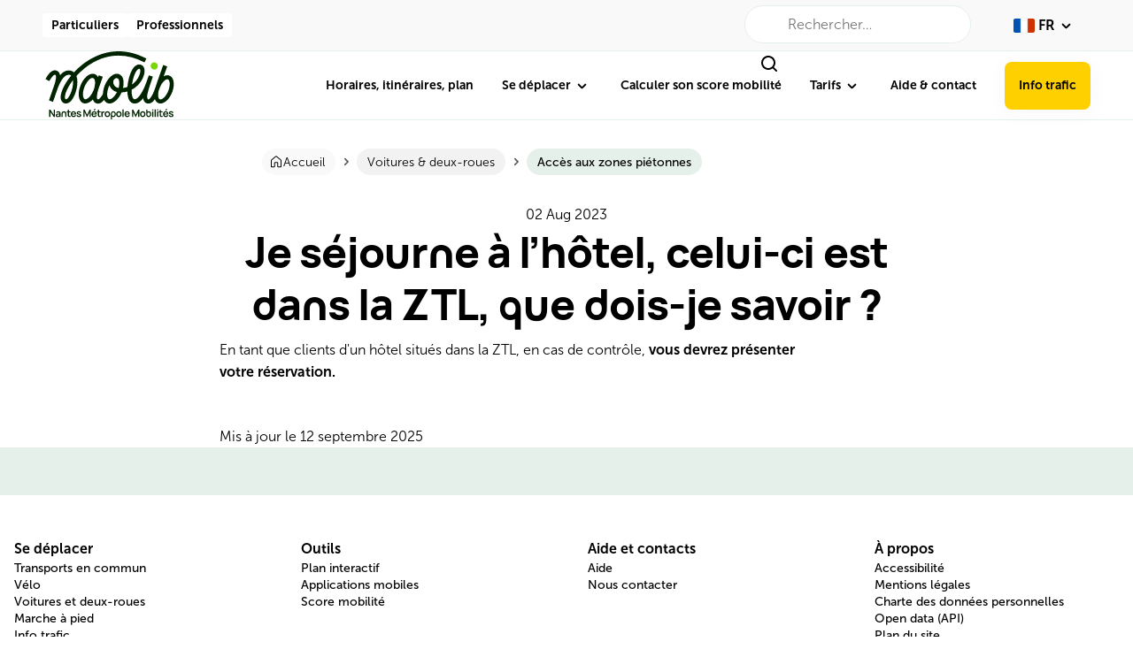

--- FILE ---
content_type: text/html;charset=UTF-8
request_url: https://naolib.fr/fr/faq/voitures-et-deux-roues/acces-aux-zones-pietonnes/je-sejourne-a-lhotel-celui-ci-est-dans-la-ztl-que-dois-je-savoir
body_size: 19947
content:




































<!DOCTYPE html>
<html class="no-js html" xmlns="http://www.w3.org/1999/xhtml" lang="fr">
<head>
    <meta name="viewport" content="width=device-width, initial-scale=1.0" />
    

















        
        <meta property="og:description" content="" />
        <meta property="og:title" content="Je séjourne à l’hôtel, celui-ci est dans la ZTL, que dois-je savoir ? - Naolib" />
        <meta property="og:site_name" content="Naolib" />
        <meta property="og:type" content="article" />
        <meta property="og:url" content="https://naolib.fr/fr/faq/voitures-et-deux-roues/acces-aux-zones-pietonnes/je-sejourne-a-lhotel-celui-ci-est-dans-la-ztl-que-dois-je-savoir" />
        <meta property="og:image" content="https://naolib.fr/uas/NaolibParticuliers/LOGO/logo+naolib.svg" />
<meta http-equiv="content-type" content="text/html; charset=utf-8" />
<title>Je séjourne à l’hôtel, celui-ci est dans la ZTL, que dois-je savoir ? - Naolib</title>



    <link rel="canonical" href="https://naolib.fr/fr/faq/voitures-et-deux-roues/acces-aux-zones-pietonnes/je-sejourne-a-lhotel-celui-ci-est-dans-la-ztl-que-dois-je-savoir" />

<link rel="icon" type="image/png" href="/uas/NaolibParticuliers/FAVICON/logo-small-naolib.png" />
<meta http-equiv="pragma" content="no-cache" />

<link rel="schema.DC" href="http://purl.org/dc/elements/1.1/" />
<meta name="DC.Title" content="Je séjourne à l’hôtel, celui-ci est dans la ZTL, que dois-je savoir ? - Naolib" />
<meta name="DC.Creator" content="" />
<meta name="DC.Description" lang="fr-FR" content="" />
<meta name="DC.Publisher" content="" />
<meta name="DC.Date.created" scheme="W3CDTF" content="20230915 11:52:54.0" />
<meta name="DC.Date.modified" scheme="W3CDTF" content="20250912 14:23:34.0" />
<meta name="DC.Language" scheme="RFC3066" content="fr-FR" />
<meta name="DC.Rights" content="Copyright &copy; Naolib" />

<meta name="description" content="" />
<meta name="author" lang="fr_FR" content="" />
<meta name="Date-Creation-yyyymmdd" content="20230915 11:52:54.0" />
<meta name="Date-Revision-yyyymmdd" content="20250912 14:23:34.0" />
<meta name="copyright" content="Copyright &copy; Naolib" />
<meta name="reply-to" content="mission_digitale@semitan.fr" />
<meta name="category" content="Internet" />
<meta name="robots" content="index, follow" />
<meta name="distribution" content="global" />
<meta name="identifier-url" content="https://naolib.fr/" />
<meta name="resource-type" content="document" />
<meta name="expires" content="-1" />

    <meta name="google-site-verification" content="" />

<meta name="Generator" content="K-Portal (6.07.77)" />
<meta name="Formatter" content="K-Portal (6.07.77)" />

    <link rel="start" title="Accueil" href="https://naolib.fr/" />
    <link rel="alternate" type="application/rss+xml" title="Fil RSS des dix dernières actualités" href="https://naolib.fr/adminsite/webservices/export_rss.jsp?NOMBRE=10&amp;CODE_RUBRIQUE=1690202233936&amp;LANGUE=0" />
    <link rel="stylesheet" type="text/css" media="screen" href="https://naolib.fr/wro/jQueryCSS/1078c135eb582ed5114e3c5b6446159501513581.css"/>
    <link rel="stylesheet" type="text/css" media="print" href="https://naolib.fr/wro/styles-print-gppro/3cf4c633689a9dfd40ae084eee0a0cf84096692.css"/>
    <link rel="stylesheet" type="text/css" media="screen" href="https://naolib.fr/wro/styles-gppro/7730694c2424c42e8355a978a5820bec207fde70.css"/>
    










<style type="text/css" media="screen">
:root {

    --uas-couleur-2-degrade-rgb : 3,64,3;

    --uas-couleur-front-1-rgb : 0,0,0;

    --uas-couleur-front-4 : #000000;

    --uas-couleur-1-degrade-rgb : 171,229,4;

    --uas-couleur-2 : #002300;

    --uas-couleur-front-1 : #000000;

    --uas-couleur-rgb-1 : 120,215,0;

    --uas-couleur-3 : #e6f0ea;

    --uas-couleur-rgb-2 : 0,35,0;

    --uas-couleur-front-3 : #000000;

    --uas-couleur-1 : #78d700;

    --uas-couleur-front-2 : #ffffff;

    --uas-couleur-rgb-3 : 230,240,234;

    --eprivacy-couleur-principale : #78d700;

    --uas-couleur-1-degrade : #abe504;

    --uas-couleur-front-3-rgb : 0,0,0;

    --eprivacy-couleur-principale-darker : #4e8b00;

    --uas-couleur-2-degrade : #034003;

    --uas-couleur-rgb-4 : 242,242,242;

    --eprivacy-couleur-secondaire : #78d700;

    --uas-couleur-4 : #f2f2f2;

    --uas-couleur-front-2-rgb : 255,255,255;

    --uas-couleur-front-4-rgb : 0,0,0;

}
</style>

    
    <link rel="stylesheet" type="text/css" media="screen" href="https://naolib.fr/uas/NaolibParticuliers/UPLOAD_CSS/naolib.min.css"/>
    
    <script type="text/javascript">var html = document.getElementsByTagName('html')[0]; html.className = html.className.replace('no-js', 'js');</script>
    <script type="text/javascript" src="https://naolib.fr/wro/scripts/cea255d41060c1b4205e95365b50c0dc7e4574c0.js"></script>
    <script type="text/javascript" src="https://naolib.fr/wro/header_scripts-gppro/9df9c0f8ac827721bc8710df082e79b0bb546e9f.js"></script>
    






    <!-- Matomo Tag Manager -->
    




<script >
    var _mtm = window._mtm = window._mtm || [];
    _mtm.push({'mtm.startTime': (new Date().getTime()), 'event': 'mtm.Start'});
    
    
    var d=document, g=d.createElement('script'), s=d.getElementsByTagName('script')[0];
    g.async=true; g.src='https://matomo.semitan.fr/js/container_Kc9ji7dv.js'; s.parentNode.insertBefore(g,s);
</script>



    
        <!-- Matomo Tag Manager -->
        




<script type="opt-in" data-type="application/javascript" data-name="matomo_containers_2_3">
    var _mtm = window._mtm = window._mtm || [];
    _mtm.push({'mtm.startTime': (new Date().getTime()), 'event': 'mtm.Start'});
    
    
    var d=document, g=d.createElement('script'), s=d.getElementsByTagName('script')[0];
    g.async=true; g.src='https://matomo.semitan.fr/js/container_mBzHTgUb.js'; s.parentNode.insertBefore(g,s);
</script>
    

    

</head>
<body id="body" class="fiche article article--1694771574394 is-site-gp is-uas-couleur-1-front-black is-uas-couleur-2-front-white is-uas-couleur-3-front-black is-uas-couleur-4-front-black" data-toggle="#menu .active, .header-toggle .active, .actions-fiche .active" data-toggle-bubble itemtype="http://schema.org/WebPage" itemscope>
    <meta itemprop="http://schema.org/lastReviewed" content="2025-09-12">
    <nav role="navigation" aria-label="Lien d'accès rapide" id="liens_evitement">
        <ul>
            <li><a class="sr-only sr-only-focusable" href="#page">Aller au contenu</a></li>
            <li><a class="sr-only sr-only-focusable" href="#menu">Navigation</a></li>
        </ul>
    </nav>


    <header class="header" role="banner" itemscope itemtype="http://schema.org/WPHeader">
        <meta itemprop="name" content=""/>
        <meta itemprop="description" content="" />
        <div class="header-ligne--print print-only">
            <div class="header-ligne__wrapper">
                




<div class="psk-grid banniere-print">
    <div class="psk-grid__col--15 banniere-print__col-1">
        
            <img class="banniere-print__logo" src="/uas/NaolibParticuliers/LOGO/logo+naolib.svg" alt="logo-Naolib"/>
        
    </div>
    <div class="psk-grid__col--85 psk-grid__col--vcenter banniere-print__col-2">
        
            <div class="banniere-print__intitule ">Naolib</div>
        
    </div>
</div>
            </div>
        </div>
        <div class="header__inner">
            



    <div class="galaxie acces-directs" id="acces-directs">
        <ul itemscope itemtype="http://schema.org/ItemList">
            
                <li itemprop="http://schema.org/itemListElement" itemtype="http://schema.org/ListItem" itemscope>
                    
                    <a href="https://naolib.fr/" class="button menu_galaxie courant">
                        Particuliers
                    </a>
                </li>
            
                <li itemprop="http://schema.org/itemListElement" itemtype="http://schema.org/ListItem" itemscope>
                    
                    <a href="https://pro.naolib.fr/" class="button menu_galaxie ">
                        Professionnels
                    </a>
                </li>
            
        </ul>
    </div>


            







<div class="banniere">
    
    <a href="https://naolib.fr/" class="banniere__logo" title="Naolib - Retour à la page d'accueil">
        <img src="https://naolib.fr/uas/NaolibParticuliers/LOGO/logo+naolib.svg" alt="logo-Naolib" />
    </a>
    
    
</div><!-- .banniere -->
            








<div id="recherche-simple" role="search" class="header-toggle">
    <button class="header__button header-toggle__libelle recherche-simple__button" data-toggle="[data-toggle-id='recherchesimple']" data-toggle-event="give-focus" data-toggle-group="menus" type="button">
        <svg width="24" height="24" viewBox="0 0 24 24" fill="none" xmlns="http://www.w3.org/2000/svg" class="more" alt="">
            <path d="M20.71 19.29L17.31 15.9C18.407 14.5025 19.0022 12.7767 19 11C19 9.41775 18.5308 7.87103 17.6518 6.55544C16.7727 5.23985 15.5233 4.21447 14.0615 3.60897C12.5997 3.00347 10.9911 2.84504 9.43928 3.15372C7.88743 3.4624 6.46197 4.22433 5.34315 5.34315C4.22433 6.46197 3.4624 7.88743 3.15372 9.43928C2.84504 10.9911 3.00347 12.5997 3.60897 14.0615C4.21447 15.5233 5.23985 16.7727 6.55544 17.6518C7.87103 18.5308 9.41775 19 11 19C12.7767 19.0022 14.5025 18.407 15.9 17.31L19.29 20.71C19.383 20.8037 19.4936 20.8781 19.6154 20.9289C19.7373 20.9797 19.868 21.0058 20 21.0058C20.132 21.0058 20.2627 20.9797 20.3846 20.9289C20.5064 20.8781 20.617 20.8037 20.71 20.71C20.8037 20.617 20.8781 20.5064 20.9289 20.3846C20.9797 20.2627 21.0058 20.132 21.0058 20C21.0058 19.868 20.9797 19.7373 20.9289 19.6154C20.8781 19.4936 20.8037 19.383 20.71 19.29ZM5 11C5 9.81332 5.3519 8.65328 6.01119 7.66658C6.67047 6.67989 7.60755 5.91085 8.7039 5.45673C9.80026 5.0026 11.0067 4.88378 12.1705 5.11529C13.3344 5.3468 14.4035 5.91825 15.2426 6.75736C16.0818 7.59648 16.6532 8.66558 16.8847 9.82946C17.1162 10.9933 16.9974 12.1997 16.5433 13.2961C16.0892 14.3925 15.3201 15.3295 14.3334 15.9888C13.3467 16.6481 12.1867 17 11 17C9.4087 17 7.88258 16.3679 6.75736 15.2426C5.63214 14.1174 5 12.5913 5 11Z" fill="black"/>
        </svg>
        <span class="header-toggle__libelle-texte sr-only">Recherche</span>
    </button>
    <div data-toggle-id="recherchesimple" class="header-toggle__menu recherche-simple__menu" data-toggle-target itemscope itemtype="http://schema.org/WebSite">
        <meta itemprop="url" content="https://naolib.fr/"/>
        














<form class="recherche-simple__form js-search_query_input" action="/search" method="get" itemprop="potentialAction" itemscope
      itemtype="http://schema.org/SearchAction">
    <meta itemprop="target" content="/search?beanKey=&l=0&q={q}"/>
    <input type="hidden" name="beanKey" value=""/>
    
        <input type="hidden" name="site" value="1690202233936"/>
    
    <input type="hidden" name="l" value="0">
    <input type="hidden" name="rh" value="1691487507170"/>
    
    <input type="hidden" data-inputfor="MOTS_CLEFS" id="MOTS_CLEFS_AUTOCOMPLETE"/>
    <div class="recherche-simple__field">
        <label for="default-MOTS_CLEFS" class="sr-only">
            Rechercher
        </label>
        <div id="default-MOTS_CLEFS" class="js-search__autocomplete-wrapper search__autocomplete-wrapper-elastic recherche-simple__input"
             data-autocompleteurl="/servlet/com.kportal.servlet.autoCompletionServlet"
             data-bean="multiFicheAutoComplete"
             data-beankey=""
             data-langue="0"
            
                data-site="1690202233936"
            
             data-placeholder="Rechercher…"
             aria-label="Recherche par mots-clés"
             data-query="">
        </div>
        <span class="recherche-simple__label">
            <svg width="24" height="24" viewBox="0 0 24 24" fill="none" xmlns="http://www.w3.org/2000/svg" class="recherche-simple__label-icon" aria-hidden="true"
                 focusable="false">
                <path d="M20.71 19.29L17.31 15.9C18.407 14.5025 19.0022 12.7767 19 11C19 9.41775 18.5308 7.87103 17.6518 6.55544C16.7727 5.23985 15.5233 4.21447 14.0615 3.60897C12.5997 3.00347 10.9911 2.84504 9.43928 3.15372C7.88743 3.4624 6.46197 4.22433 5.34315 5.34315C4.22433 6.46197 3.4624 7.88743 3.15372 9.43928C2.84504 10.9911 3.00347 12.5997 3.60897 14.0615C4.21447 15.5233 5.23985 16.7727 6.55544 17.6518C7.87103 18.5308 9.41775 19 11 19C12.7767 19.0022 14.5025 18.407 15.9 17.31L19.29 20.71C19.383 20.8037 19.4936 20.8781 19.6154 20.9289C19.7373 20.9797 19.868 21.0058 20 21.0058C20.132 21.0058 20.2627 20.9797 20.3846 20.9289C20.5064 20.8781 20.617 20.8037 20.71 20.71C20.8037 20.617 20.8781 20.5064 20.9289 20.3846C20.9797 20.2627 21.0058 20.132 21.0058 20C21.0058 19.868 20.9797 19.7373 20.9289 19.6154C20.8781 19.4936 20.8037 19.383 20.71 19.29ZM5 11C5 9.81332 5.3519 8.65328 6.01119 7.66658C6.67047 6.67989 7.60755 5.91085 8.7039 5.45673C9.80026 5.0026 11.0067 4.88378 12.1705 5.11529C13.3344 5.3468 14.4035 5.91825 15.2426 6.75736C16.0818 7.59648 16.6532 8.66558 16.8847 9.82946C17.1162 10.9933 16.9974 12.1997 16.5433 13.2961C16.0892 14.3925 15.3201 15.3295 14.3334 15.9888C13.3467 16.6481 12.1867 17 11 17C9.4087 17 7.88258 16.3679 6.75736 15.2426C5.63214 14.1174 5 12.5913 5 11Z"
                      fill="black"/>
            </svg>
        </span>
    </div>
    <button class="recherche-simple__submit sr-only sr-only-focusable" type="submit" value="Rechercher"
            aria-label="Lancer la recherche">
        Rechercher
    </button>
</form>

    </div>
</div>

            







    <div id="versions" class="header-toggle">
        <button class="header-toggle__libelle" aria-label="fr (changer la langue)" data-toggle="[data-toggle-id='menuversions']" data-toggle-group="menus" type="button">
            <img class="header-toggle__libelle-icone" src="/jsp_gppro/images/drapeaux/fr.png" alt="">
            <span class="header-toggle__libelle-texte">fr</span>
        </button>
        <div data-toggle-id="menuversions" class="header-toggle__menu menu__level" data-toggle-target>
            <ul class="versions header-toggle__menu-items">
                        <li class="versions__item versions__item--FR menu__level__item header-toggle__menu-item" lang="FR">
                            <a class="header-toggle__menu-item-libelle" href="https://naolib.fr/fr/faq/voitures-et-deux-roues/acces-aux-zones-pietonnes/je-sejourne-a-lhotel-celui-ci-est-dans-la-ztl-que-dois-je-savoir" aria-label="FR" hreflang="FR">
                                <span itemprop="name">
                                    Français (FR)
                                </span>
                            </a>
                        </li>
                        <li class="versions__item versions__item--EN menu__level__item header-toggle__menu-item" lang="EN">
                            <a class="header-toggle__menu-item-libelle" href="https://naolib.fr/en" aria-label="EN" hreflang="EN">
                                <span itemprop="name">
                                    English (EN)
                                </span>
                            </a>
                        </li>
            </ul>
        </div>
    </div>

            <nav role="navigation" class="menu-navigation" aria-label="Principale" id="menu" aria-expanded="false" itemscope itemtype="http://schema.org/SiteNavigationElement">
                













    
    <div class="menu-overlay mobile-only" data-toggle="body" data-toggle-class="show-menu"></div>
    <div>
            
        <button type="button" class="header__button menu-toggle mobile-only" data-toggle="body" data-toggle-class="show-menu">
            <svg width="24" height="24" viewBox="0 0 24 24" fill="none" xmlns="http://www.w3.org/2000/svg">
                <title>Ouvrir le menu</title>
                <path fill-rule="evenodd" clip-rule="evenodd" d="M3.95 6H20.05C20.5747 6 21 6.42533 21 6.95V7.05C21 7.57467 20.5747 8 20.05 8H3.95C3.42533 8 3 7.57467 3 7.05V6.95C3 6.42533 3.42533 6 3.95 6ZM20.05 11H3.95C3.42533 11 3 11.4253 3 11.95V12.05C3 12.5747 3.42533 13 3.95 13H20.05C20.5747 13 21 12.5747 21 12.05V11.95C21 11.4253 20.5747 11 20.05 11ZM20.05 16H3.95C3.42533 16 3 16.4253 3 16.95V17.05C3 17.5747 3.42533 18 3.95 18H20.05C20.5747 18 21 17.5747 21 17.05V16.95C21 16.4253 20.5747 16 20.05 16Z" fill="black"/>
            </svg>
        </button>
        <div class="menu-principal menu-principal--riche menu-principal--gp">
            <div class="menu-principal__top">
                







    <div id="versions" class="header-toggle">
        <button class="header-toggle__libelle" aria-label="fr (changer la langue)" data-toggle="[data-toggle-id='menuversions']" data-toggle-group="menus" type="button">
            <img class="header-toggle__libelle-icone" src="/jsp_gppro/images/drapeaux/fr.png" alt="">
            <span class="header-toggle__libelle-texte">fr</span>
        </button>
        <div data-toggle-id="menuversions" class="header-toggle__menu menu__level" data-toggle-target>
            <ul class="versions header-toggle__menu-items">
                        <li class="versions__item versions__item--FR menu__level__item header-toggle__menu-item" lang="FR">
                            <a class="header-toggle__menu-item-libelle" href="https://naolib.fr/fr/faq/voitures-et-deux-roues/acces-aux-zones-pietonnes/je-sejourne-a-lhotel-celui-ci-est-dans-la-ztl-que-dois-je-savoir" aria-label="FR" hreflang="FR">
                                <span itemprop="name">
                                    Français (FR)
                                </span>
                            </a>
                        </li>
                        <li class="versions__item versions__item--EN menu__level__item header-toggle__menu-item" lang="EN">
                            <a class="header-toggle__menu-item-libelle" href="https://naolib.fr/en" aria-label="EN" hreflang="EN">
                                <span itemprop="name">
                                    English (EN)
                                </span>
                            </a>
                        </li>
            </ul>
        </div>
    </div>

                <button type="button" class="menu-principal__close" data-toggle="body" data-toggle-class="show-menu" aria-label="Fermer le menu">
                    <svg width="24" height="24" viewBox="0 0 24 24" fill="none" xmlns="http://www.w3.org/2000/svg"  aria-hidden="true" focusable="false">
                        <path d="M13.4099 11.9999L17.7099 7.70994C17.8982 7.52164 18.004 7.26624 18.004 6.99994C18.004 6.73364 17.8982 6.47825 17.7099 6.28994C17.5216 6.10164 17.2662 5.99585 16.9999 5.99585C16.7336 5.99585 16.4782 6.10164 16.2899 6.28994L11.9999 10.5899L7.70994 6.28994C7.52164 6.10164 7.26624 5.99585 6.99994 5.99585C6.73364 5.99585 6.47824 6.10164 6.28994 6.28994C6.10164 6.47825 5.99585 6.73364 5.99585 6.99994C5.99585 7.26624 6.10164 7.52164 6.28994 7.70994L10.5899 11.9999L6.28994 16.2899C6.19621 16.3829 6.12182 16.4935 6.07105 16.6154C6.02028 16.7372 5.99414 16.8679 5.99414 16.9999C5.99414 17.132 6.02028 17.2627 6.07105 17.3845C6.12182 17.5064 6.19621 17.617 6.28994 17.7099C6.3829 17.8037 6.4935 17.8781 6.61536 17.9288C6.73722 17.9796 6.86793 18.0057 6.99994 18.0057C7.13195 18.0057 7.26266 17.9796 7.38452 17.9288C7.50638 17.8781 7.61698 17.8037 7.70994 17.7099L11.9999 13.4099L16.2899 17.7099C16.3829 17.8037 16.4935 17.8781 16.6154 17.9288C16.7372 17.9796 16.8679 18.0057 16.9999 18.0057C17.132 18.0057 17.2627 17.9796 17.3845 17.9288C17.5064 17.8781 17.617 17.8037 17.7099 17.7099C17.8037 17.617 17.8781 17.5064 17.9288 17.3845C17.9796 17.2627 18.0057 17.132 18.0057 16.9999C18.0057 16.8679 17.9796 16.7372 17.9288 16.6154C17.8781 16.4935 17.8037 16.3829 17.7099 16.2899L13.4099 11.9999Z"
                              fill="black"/>
                    </svg>
                </button>
                





            </div>
                
            <ul class="menu-level menu-level--lvl0" itemtype="http://schema.org/SiteNavigationElement">
                
                    
                    
                    
                    
                    
                    
                    
                    
                    
                    
                    
                    
                    <li class="menu-item menu-item--lvl0 menu-item--has-link" data-toggle-id="1690278007962" itemtype="http://schema.org/ListItem">
                            
                        








    
        
            
            <a class="menu-component menu-component--link menu-component--lvl0 item-control type_rubrique_0004" href="https://naolib.fr/fr/plan-interactif" aria-expanded="false" itemprop="url">
                <span class="item-label" itemprop="name">
                    
                    Horaires, itinéraires, plan
                </span>
            </a>
        
        
        
        
        
    
    


                        
                    </li>
                
                    
                    
                    
                    
                    
                    
                    
                    
                    
                    
                    
                    
                    <li class="menu-item menu-item--lvl0 menu-item--has-button" data-toggle-id="1690202675611" itemtype="http://schema.org/ListItem">
                            
                        








    
        
        
        
        
        
            
            
            <button class="menu-component menu-component--button menu-component--lvl0 item-control type_rubrique_" type="button" data-toggle="[data-toggle-id='1690202675611']" data-toggle-event="menu-toggle-event-1690202675611" data-toggle-group="menu" aria-expanded="false">
                <span class="item-label" itemprop="name">
                    Se déplacer
                </span>
            </button>
            
            <button class="menu-component menu-component--toggler menu-component--lvl0 mobile-only menu-toggler menu-toggler--lvl0" type="button" data-toggle="[data-toggle-id='1690202675611']" data-toggle-group="menu-toggler" aria-expanded="false">
                
                    <span class="sr-only">Ouvrir le menu</span>
                    <svg width="20" height="20" viewBox="0 0 20 20" xmlns="http://www.w3.org/2000/svg" class="more" aria-hidden="true" focusable="false">
                        <path d="M8.75003 14.1666C8.64036 14.1672 8.53164 14.1462 8.43011 14.1047C8.32858 14.0632 8.23623 14.0021 8.15836 13.9249C8.08026 13.8474 8.01826 13.7553 7.97595 13.6537C7.93365 13.5522 7.91187 13.4432 7.91187 13.3332C7.91187 13.2232 7.93365 13.1143 7.97595 13.0128C8.01826 12.9112 8.08026 12.819 8.15836 12.7416L10.9167 9.9999L8.2667 7.24157C8.11149 7.08543 8.02437 6.87422 8.02437 6.65407C8.02437 6.43391 8.11149 6.2227 8.2667 6.06657C8.34417 5.98846 8.43633 5.92646 8.53788 5.88416C8.63943 5.84185 8.74835 5.82007 8.85836 5.82007C8.96837 5.82007 9.0773 5.84185 9.17884 5.88416C9.28039 5.92646 9.37256 5.98846 9.45003 6.06657L12.6667 9.3999C12.8194 9.55567 12.9049 9.76511 12.9049 9.98323C12.9049 10.2014 12.8194 10.4108 12.6667 10.5666L9.33336 13.8999C9.25857 13.9807 9.1685 14.0458 9.06838 14.0916C8.96826 14.1374 8.86006 14.1629 8.75003 14.1666Z" fill="black"/>
                    </svg>
                
                
            </button>
            
        
    
    


                        
                            <div class="menu-level-parent menu-level-parent--lvl1" data-toggle-target>
                                <button type="button" class="menu-level-parent__back" data-toggle="[data-toggle-id='1690202675611']"
                                        data-toggle-event="menu-toggle-event-1690202675611" aria-label="Retourner en arrière">
                                    <svg width="20" height="20" viewBox="0 0 20 20" fill="none" xmlns="http://www.w3.org/2000/svg" aria-hidden="true" focusable="false">
                                        <path d="M15.8334 9.16657H5.95004L8.97504 5.53324C9.11649 5.36306 9.18454 5.14366 9.16422 4.9233C9.14391 4.70295 9.03689 4.49969 8.86671 4.35824C8.69653 4.21679 8.47713 4.14874 8.25677 4.16905C8.03642 4.18937 7.83316 4.29639 7.69171 4.46657L3.52504 9.46657C3.49701 9.50634 3.47194 9.54812 3.45004 9.59157C3.45004 9.63324 3.45004 9.65824 3.39171 9.6999C3.35394 9.79545 3.33416 9.89716 3.33337 9.9999C3.33416 10.1026 3.35394 10.2044 3.39171 10.2999C3.39171 10.3416 3.39171 10.3666 3.45004 10.4082C3.47194 10.4517 3.49701 10.4935 3.52504 10.5332L7.69171 15.5332C7.77006 15.6273 7.86818 15.703 7.97908 15.7548C8.08998 15.8067 8.21095 15.8334 8.33337 15.8332C8.52808 15.8336 8.71678 15.7658 8.86671 15.6416C8.95109 15.5716 9.02084 15.4857 9.07197 15.3887C9.12309 15.2918 9.15459 15.1857 9.16465 15.0765C9.17472 14.9674 9.16315 14.8573 9.13061 14.7527C9.09808 14.648 9.04521 14.5508 8.97504 14.4666L5.95004 10.8332H15.8334C16.0544 10.8332 16.2663 10.7454 16.4226 10.5892C16.5789 10.4329 16.6667 10.2209 16.6667 9.9999C16.6667 9.77889 16.5789 9.56693 16.4226 9.41065C16.2663 9.25437 16.0544 9.16657 15.8334 9.16657Z"
                                              fill="black"/>
                                    </svg>
                                        Se déplacer
                                </button>
                                <div class="menu-level-wrapper menu-level-wrapper--lvl1 menu-level--has-accroche">
                                    
                                        
                                    <div class="menu-level--lvl1">
                                        
                                        <ul class="menu-level" itemtype="http://schema.org/SiteNavigationElement">
                                            
                                                
                                                
                                                
                                                
                                                
                                                
                                                <li class="menu-item menu-item--lvl1 menu-item--has-button menu-item--has-link" data-toggle-id="1690202787922"
                                                    itemtype="http://schema.org/ListItem">
                                                        
                                                    








    
        
            
            <a class="menu-component menu-component--link menu-component--lvl1 item-control type_rubrique_0001" href="https://naolib.fr/fr/transports-en-commun" aria-expanded="false" itemprop="url">
                <span class="item-label" itemprop="name">
                    
                        





    
        <svg width="30" height="30" viewBox="0 0 30 30" fill="none" xmlns="http://www.w3.org/2000/svg">
<rect width="30" height="30" rx="6" fill="#78D700"/>
<path d="M21.9682 19.7134L21.1214 11.5729C21.1214 11.5646 21.1205 11.5572 21.1197 11.549L21.0654 11.0272C20.8605 9.05876 19.1241 7.57417 17.0264 7.57417H15.9228L17.2379 5.82459H18.4196V6.2591H19.2426V5.41229C19.2426 5.18434 19.0582 5 18.8311 5H12.1686C11.9414 5 11.7571 5.18434 11.7571 5.41229V6.2591H12.58V5.82459H13.7618L15.0768 7.57417H13.9585C11.8608 7.57417 10.1244 9.05876 9.91945 11.0272L9.01586 19.7134C8.93274 20.5092 9.18868 21.2819 9.73511 21.8901C10.2527 22.4653 10.9794 22.8233 11.7645 22.8998L10.3745 25H12.0533L12.4714 24.368H18.6739L19.092 25H20.7708L19.3693 22.8817C20.0968 22.7772 20.765 22.4291 21.2497 21.8901C21.7962 21.2819 22.0513 20.5092 21.9682 19.7134ZM14.6892 5.82459H16.3096L15.499 6.90265L14.6892 5.82459ZM11.2559 11.6988L11.3111 11.1729C11.4411 9.92038 12.58 8.97646 13.9585 8.97646H17.0256C18.4048 8.97646 19.543 9.92038 19.673 11.1729L19.7289 11.707C19.8252 12.7678 19.4738 13.7981 18.7373 14.6112C17.9275 15.5049 16.7449 16.0176 15.4933 16.0176C14.2416 16.0176 13.0639 15.5073 12.2541 14.6169C11.5127 13.8014 11.1588 12.7653 11.2576 11.6988H11.2559ZM13.017 23.5434L13.4326 22.9155H17.7127L18.1283 23.5434H13.017ZM20.2104 20.9519C19.8894 21.3091 19.4129 21.514 18.9044 21.514H12.0797C11.5711 21.514 11.0954 21.3091 10.7737 20.9519C10.4955 20.6425 10.3655 20.2549 10.4066 19.8591L10.8946 15.1675C10.9959 15.3024 11.1037 15.4333 11.2197 15.5608C12.2945 16.7418 13.8515 17.419 15.4924 17.419C17.1334 17.419 18.6978 16.7385 19.7726 15.5526C19.8853 15.4283 19.9898 15.3 20.0886 15.1691L20.5766 19.8591C20.6177 20.2549 20.4885 20.6425 20.2104 20.9519Z" fill="#002300"/>
<path d="M13.0014 18.2914C12.4837 18.2914 12.0649 18.7119 12.0649 19.2295C12.0649 19.7472 12.4846 20.1677 13.0014 20.1677C13.5182 20.1677 13.9379 19.748 13.9379 19.2295C13.9379 18.7111 13.5182 18.2914 13.0014 18.2914Z" fill="#002300"/>
<path d="M17.9975 18.2914C17.4798 18.2914 17.061 18.7119 17.061 19.2295C17.061 19.7472 17.4807 20.1677 17.9975 20.1677C18.5143 20.1677 18.934 19.748 18.934 19.2295C18.934 18.7111 18.5143 18.2914 17.9975 18.2914Z" fill="#002300"/>
</svg>

    
    

                    
                    Transports en commun
                </span>
            </a>
        
        
        
            
            <button class="menu-component menu-component--button menu-component--lvl1 item-control type_rubrique_0001" type="button" data-toggle="[data-toggle-id='1690202787922']" data-toggle-event="menu-toggle-event-1690202787922" data-toggle-group="menu-1690202675611" aria-expanded="false">
                <span class="item-label" itemprop="name">
                    Transports en commun
                </span>
            </button>
            
            <button class="menu-component menu-component--toggler menu-component--lvl1 mobile-only menu-toggler menu-toggler--lvl1" type="button" data-toggle="[data-toggle-id='1690202787922']" data-toggle-group="menu-1690202675611-toggler" aria-expanded="false">
                
                
                    <span class="more sr-only">Ouvrir le menu</span>
                    <svg width="20" height="20" viewBox="0 0 20 20" xmlns="http://www.w3.org/2000/svg" class="more" aria-hidden="true" focusable="false">
                        <path d="M10 12.9167C9.89036 12.9174 9.78164 12.8964 9.68011 12.8549C9.57858 12.8134 9.48623 12.7523 9.40837 12.6751L6.07503 9.34174C5.99733 9.26404 5.9357 9.1718 5.89365 9.07028C5.8516 8.96876 5.82996 8.85996 5.82996 8.75007C5.82996 8.64019 5.8516 8.53138 5.89365 8.42986C5.9357 8.32835 5.99733 8.2361 6.07503 8.15841C6.15273 8.08071 6.24497 8.01907 6.34649 7.97702C6.44801 7.93497 6.55682 7.91333 6.6667 7.91333C6.77658 7.91333 6.88539 7.93497 6.98691 7.97702C7.08843 8.01907 7.18067 8.08071 7.25837 8.15841L10 10.9167L12.75 8.26674C12.8267 8.1815 12.9201 8.11299 13.0245 8.0655C13.1288 8.01801 13.2418 7.99257 13.3565 7.99075C13.4711 7.98893 13.5848 8.01079 13.6906 8.05495C13.7964 8.09911 13.892 8.16462 13.9713 8.24739C14.0506 8.33016 14.112 8.42841 14.1516 8.53599C14.1913 8.64356 14.2083 8.75816 14.2016 8.87261C14.1949 8.98705 14.1646 9.09889 14.1128 9.20112C14.0609 9.30335 13.9885 9.39377 13.9 9.46674L10.5667 12.6834C10.4143 12.8303 10.2117 12.9138 10 12.9167Z" fill="black"/>
                    </svg>
                    <span class="less sr-only">Fermer le menu</span>
                    <svg width="20" height="20" viewBox="0 0 20 20" xmlns="http://www.w3.org/2000/svg" class="less" aria-hidden="true" focusable="false">
                        <path d="M13.3333 12.0834C13.2237 12.0841 13.1149 12.063 13.0134 12.0216C12.9119 11.9801 12.8195 11.919 12.7417 11.8418L9.99999 9.08343L7.24999 11.7334C7.09385 11.8886 6.88264 11.9758 6.66249 11.9758C6.44233 11.9758 6.23113 11.8886 6.07499 11.7334C5.99688 11.656 5.93489 11.5638 5.89258 11.4622C5.85027 11.3607 5.82849 11.2518 5.82849 11.1418C5.82849 11.0318 5.85027 10.9228 5.89258 10.8213C5.93489 10.7197 5.99688 10.6276 6.07499 10.5501L9.40832 7.33343C9.5641 7.18074 9.77353 7.09521 9.99166 7.09521C10.2098 7.09521 10.4192 7.18074 10.575 7.33343L13.9083 10.6668C13.9864 10.7442 14.0484 10.8364 14.0907 10.9379C14.133 11.0395 14.1548 11.1484 14.1548 11.2584C14.1548 11.3684 14.133 11.4774 14.0907 11.5789C14.0484 11.6805 13.9864 11.7726 13.9083 11.8501C13.7538 11.999 13.5479 12.0826 13.3333 12.0834Z" fill="black"/>
                    </svg>
                
            </button>
            
        
        
        
    
    


                                                        
                                                    





    
    <div class="menu-level-parent menu-level-parent--lvl2" data-toggle-target>
        <ul class="menu-level menu-level--lvl2" itemtype="http://schema.org/SiteNavigationElement">
            
                
                
                
                
                
                
                <li class="menu-item menu-item--lvl2 menu-item--has-link" data-toggle-id="1690203543218" itemtype="http://schema.org/ListItem">
                        
                    








    
        
            
            <a class="menu-component menu-component--link menu-component--lvl2 item-control type_rubrique_0001" href="https://naolib.fr/fr/transports-en-commun/tram-bus-navibus" aria-expanded="false" itemprop="url">
                <span class="item-label" itemprop="name">
                    
                    Tramway, bus, navibus
                </span>
            </a>
        
        
        
        
        
    
    


                        
                    





                </li>
            
                
                
                
                
                
                
                <li class="menu-item menu-item--lvl2 menu-item--has-link" data-toggle-id="1690277167044" itemtype="http://schema.org/ListItem">
                        
                    








    
        
            
            <a class="menu-component menu-component--link menu-component--lvl2 item-control type_rubrique_0001" href="https://naolib.fr/fr/transports-en-commun/transport-scolaire" aria-expanded="false" itemprop="url">
                <span class="item-label" itemprop="name">
                    
                    Transport scolaire
                </span>
            </a>
        
        
        
        
        
    
    


                        
                    





                </li>
            
                
                
                
                
                
                
                <li class="menu-item menu-item--lvl2 menu-item--has-link" data-toggle-id="1690277017604" itemtype="http://schema.org/ListItem">
                        
                    








    
        
            
            <a class="menu-component menu-component--link menu-component--lvl2 item-control type_rubrique_0001" href="https://naolib.fr/fr/transports-en-commun/train" aria-expanded="false" itemprop="url">
                <span class="item-label" itemprop="name">
                    
                    Train
                </span>
            </a>
        
        
        
        
        
    
    


                        
                    





                </li>
            
                
                
                
                
                
                
                <li class="menu-item menu-item--lvl2 menu-item--has-link" data-toggle-id="1690277048289" itemtype="http://schema.org/ListItem">
                        
                    








    
        
            
            <a class="menu-component menu-component--link menu-component--lvl2 item-control type_rubrique_0001" href="https://naolib.fr/fr/transports-en-commun/car" aria-expanded="false" itemprop="url">
                <span class="item-label" itemprop="name">
                    
                    Car
                </span>
            </a>
        
        
        
        
        
    
    


                        
                    





                </li>
            
                
                
                
                
                
                
                <li class="menu-item menu-item--lvl2 menu-item--has-link" data-toggle-id="1690277143158" itemtype="http://schema.org/ListItem">
                        
                    








    
        
            
            <a class="menu-component menu-component--link menu-component--lvl2 item-control type_rubrique_0001" href="https://naolib.fr/fr/transports-en-commun/bacs-de-loire" aria-expanded="false" itemprop="url">
                <span class="item-label" itemprop="name">
                    
                    Bac de Loire
                </span>
            </a>
        
        
        
        
        
    
    


                        
                    





                </li>
            
        </ul>
    </div>
    

                                                </li>
                                            
                                                
                                                
                                                
                                                
                                                
                                                
                                                <li class="menu-item menu-item--lvl1 menu-item--has-button menu-item--has-link" data-toggle-id="1690277455092"
                                                    itemtype="http://schema.org/ListItem">
                                                        
                                                    








    
        
            
            <a class="menu-component menu-component--link menu-component--lvl1 item-control type_rubrique_0001" href="https://naolib.fr/fr/velos" aria-expanded="false" itemprop="url">
                <span class="item-label" itemprop="name">
                    
                        





    
        <svg width="30" height="30" viewBox="0 0 30 30" fill="none" xmlns="http://www.w3.org/2000/svg">
<rect width="30" height="30" rx="6" fill="#FF8C12"/>
<path d="M20.8349 16.6403C18.5374 16.6403 16.6679 18.5088 16.6679 20.8063C16.6679 23.1038 18.5374 24.9715 20.8349 24.9715C23.1324 24.9715 25 23.1029 25 20.8063C25 18.5098 23.1314 16.6403 20.8349 16.6403ZM20.8349 23.5908C19.2986 23.5908 18.0486 22.3417 18.0486 20.8063C18.0486 19.271 19.2986 18.021 20.8349 18.021C22.3711 18.021 23.6193 19.2701 23.6193 20.8063C23.6193 22.3426 22.3702 23.5908 20.8349 23.5908ZM16.6421 8.01362C17.4742 8.01362 18.1489 7.33984 18.1489 6.50681C18.1489 5.67379 17.4742 5 16.6421 5C15.81 5 15.1353 5.67471 15.1353 6.50681C15.1353 7.33892 15.81 8.01362 16.6421 8.01362ZM9.16697 16.6403C6.86948 16.6403 5 18.5088 5 20.8063C5 23.1038 6.86948 24.9715 9.16697 24.9715C11.4645 24.9715 13.3321 23.1029 13.3321 20.8063C13.3321 18.5098 11.4635 16.6403 9.16697 16.6403ZM9.16697 23.5908C7.63071 23.5908 6.38071 22.3417 6.38071 20.8063C6.38071 19.271 7.63071 18.021 9.16697 18.021C10.7032 18.021 11.9514 19.2701 11.9514 20.8063C11.9514 22.3426 10.7023 23.5908 9.16697 23.5908ZM16.6522 15.0469C15.9223 13.9958 14.8509 13.8218 14.0685 13.6939C13.217 13.5558 12.9013 13.4637 12.6924 12.9759C12.5175 12.5663 13.0523 11.8465 13.3266 11.5758L14.664 10.3581C14.8472 10.1905 15.0515 10.1942 15.1565 10.2108C15.2596 10.2274 15.4492 10.2853 15.5716 10.4906L15.7741 10.8883C16.5924 12.4917 18.2198 13.4941 20.0202 13.5024H20.2697L20.2771 11.9385H20.0276C18.8154 11.9311 17.7191 11.2564 17.1677 10.1767L16.9551 9.76068L16.9385 9.72938C16.6127 9.15685 16.0521 8.76841 15.4004 8.66532C14.7496 8.56222 14.0961 8.75736 13.6092 9.20103L12.2616 10.428L12.2459 10.4427C12.2054 10.4814 11.8446 10.8358 11.539 11.3485C10.9398 12.3536 11.053 13.1222 11.2528 13.5908C11.8179 14.9144 12.9731 15.1022 13.8163 15.2393C14.5591 15.3599 15.0313 15.4584 15.3654 15.9398C15.3912 15.9775 15.6167 16.3209 15.4832 16.8014C15.3268 17.3675 14.7331 17.8976 13.7675 18.3349L14.4118 19.7607C15.8349 19.1173 16.7029 18.2622 16.9919 17.2183C17.3003 16.1036 16.8087 15.2743 16.6513 15.0469H16.6522Z" fill="black"/>
</svg>

    
    

                    
                    Vélo
                </span>
            </a>
        
        
        
            
            <button class="menu-component menu-component--button menu-component--lvl1 item-control type_rubrique_0001" type="button" data-toggle="[data-toggle-id='1690277455092']" data-toggle-event="menu-toggle-event-1690277455092" data-toggle-group="menu-1690202675611" aria-expanded="false">
                <span class="item-label" itemprop="name">
                    Vélo
                </span>
            </button>
            
            <button class="menu-component menu-component--toggler menu-component--lvl1 mobile-only menu-toggler menu-toggler--lvl1" type="button" data-toggle="[data-toggle-id='1690277455092']" data-toggle-group="menu-1690202675611-toggler" aria-expanded="false">
                
                
                    <span class="more sr-only">Ouvrir le menu</span>
                    <svg width="20" height="20" viewBox="0 0 20 20" xmlns="http://www.w3.org/2000/svg" class="more" aria-hidden="true" focusable="false">
                        <path d="M10 12.9167C9.89036 12.9174 9.78164 12.8964 9.68011 12.8549C9.57858 12.8134 9.48623 12.7523 9.40837 12.6751L6.07503 9.34174C5.99733 9.26404 5.9357 9.1718 5.89365 9.07028C5.8516 8.96876 5.82996 8.85996 5.82996 8.75007C5.82996 8.64019 5.8516 8.53138 5.89365 8.42986C5.9357 8.32835 5.99733 8.2361 6.07503 8.15841C6.15273 8.08071 6.24497 8.01907 6.34649 7.97702C6.44801 7.93497 6.55682 7.91333 6.6667 7.91333C6.77658 7.91333 6.88539 7.93497 6.98691 7.97702C7.08843 8.01907 7.18067 8.08071 7.25837 8.15841L10 10.9167L12.75 8.26674C12.8267 8.1815 12.9201 8.11299 13.0245 8.0655C13.1288 8.01801 13.2418 7.99257 13.3565 7.99075C13.4711 7.98893 13.5848 8.01079 13.6906 8.05495C13.7964 8.09911 13.892 8.16462 13.9713 8.24739C14.0506 8.33016 14.112 8.42841 14.1516 8.53599C14.1913 8.64356 14.2083 8.75816 14.2016 8.87261C14.1949 8.98705 14.1646 9.09889 14.1128 9.20112C14.0609 9.30335 13.9885 9.39377 13.9 9.46674L10.5667 12.6834C10.4143 12.8303 10.2117 12.9138 10 12.9167Z" fill="black"/>
                    </svg>
                    <span class="less sr-only">Fermer le menu</span>
                    <svg width="20" height="20" viewBox="0 0 20 20" xmlns="http://www.w3.org/2000/svg" class="less" aria-hidden="true" focusable="false">
                        <path d="M13.3333 12.0834C13.2237 12.0841 13.1149 12.063 13.0134 12.0216C12.9119 11.9801 12.8195 11.919 12.7417 11.8418L9.99999 9.08343L7.24999 11.7334C7.09385 11.8886 6.88264 11.9758 6.66249 11.9758C6.44233 11.9758 6.23113 11.8886 6.07499 11.7334C5.99688 11.656 5.93489 11.5638 5.89258 11.4622C5.85027 11.3607 5.82849 11.2518 5.82849 11.1418C5.82849 11.0318 5.85027 10.9228 5.89258 10.8213C5.93489 10.7197 5.99688 10.6276 6.07499 10.5501L9.40832 7.33343C9.5641 7.18074 9.77353 7.09521 9.99166 7.09521C10.2098 7.09521 10.4192 7.18074 10.575 7.33343L13.9083 10.6668C13.9864 10.7442 14.0484 10.8364 14.0907 10.9379C14.133 11.0395 14.1548 11.1484 14.1548 11.2584C14.1548 11.3684 14.133 11.4774 14.0907 11.5789C14.0484 11.6805 13.9864 11.7726 13.9083 11.8501C13.7538 11.999 13.5479 12.0826 13.3333 12.0834Z" fill="black"/>
                    </svg>
                
            </button>
            
        
        
        
    
    


                                                        
                                                    





    
    <div class="menu-level-parent menu-level-parent--lvl2" data-toggle-target>
        <ul class="menu-level menu-level--lvl2" itemtype="http://schema.org/SiteNavigationElement">
            
                
                
                
                
                
                
                <li class="menu-item menu-item--lvl2 menu-item--has-link" data-toggle-id="1690277497185" itemtype="http://schema.org/ListItem">
                        
                    








    
        
            
            <a class="menu-component menu-component--link menu-component--lvl2 item-control type_rubrique_0001" href="https://naolib.fr/fr/velos/velos-en-libre-service" aria-expanded="false" itemprop="url">
                <span class="item-label" itemprop="name">
                    
                    Vélo en libre-service
                </span>
            </a>
        
        
        
        
        
    
    


                        
                    





                </li>
            
                
                
                
                
                
                
                <li class="menu-item menu-item--lvl2 menu-item--has-link" data-toggle-id="1690277591137" itemtype="http://schema.org/ListItem">
                        
                    








    
        
            
            <a class="menu-component menu-component--link menu-component--lvl2 item-control type_rubrique_0001" href="https://naolib.fr/fr/velos/velos-en-location-longue-duree" aria-expanded="false" itemprop="url">
                <span class="item-label" itemprop="name">
                    
                    Vélo en location longue durée
                </span>
            </a>
        
        
        
        
        
    
    


                        
                    





                </li>
            
                
                
                
                
                
                
                <li class="menu-item menu-item--lvl2 menu-item--has-link" data-toggle-id="1690277610921" itemtype="http://schema.org/ListItem">
                        
                    








    
        
            
            <a class="menu-component menu-component--link menu-component--lvl2 item-control type_rubrique_0001" href="https://naolib.fr/fr/velos/veloparcs" aria-expanded="false" itemprop="url">
                <span class="item-label" itemprop="name">
                    
                    Véloparc
                </span>
            </a>
        
        
        
        
        
    
    


                        
                    





                </li>
            
                
                
                
                
                
                
                <li class="menu-item menu-item--lvl2 menu-item--has-link" data-toggle-id="1694724103903" itemtype="http://schema.org/ListItem">
                        
                    








    
        
            
            <a class="menu-component menu-component--link menu-component--lvl2 item-control type_rubrique_0001" href="https://naolib.fr/fr/velos/voies-cyclables" aria-expanded="false" itemprop="url">
                <span class="item-label" itemprop="name">
                    
                    Voies cyclables
                </span>
            </a>
        
        
        
        
        
    
    


                        
                    





                </li>
            
                
                
                
                
                
                
                <li class="menu-item menu-item--lvl2 menu-item--has-link" data-toggle-id="1714138584393" itemtype="http://schema.org/ListItem">
                        
                    








    
        
            
            <a class="menu-component menu-component--link menu-component--lvl2 item-control type_rubrique_0001" href="https://naolib.fr/fr/velos/micromob-1" aria-expanded="false" itemprop="url">
                <span class="item-label" itemprop="name">
                    
                    Trottinette et vélo électrique
                </span>
            </a>
        
        
        
        
        
    
    


                        
                    





                </li>
            
        </ul>
    </div>
    

                                                </li>
                                            
                                                
                                                
                                                
                                                
                                                
                                                
                                                <li class="menu-item menu-item--lvl1 menu-item--has-button menu-item--has-link" data-toggle-id="1690277465281"
                                                    itemtype="http://schema.org/ListItem">
                                                        
                                                    








    
        
            
            <a class="menu-component menu-component--link menu-component--lvl1 item-control type_rubrique_0001" href="https://naolib.fr/fr/voitures-et-deux-roues" aria-expanded="false" itemprop="url">
                <span class="item-label" itemprop="name">
                    
                        





    
        <svg width="30" height="30" viewBox="0 0 30 30" fill="none" xmlns="http://www.w3.org/2000/svg">
<rect width="30" height="30" rx="6" fill="#44A6E3"/>
<path d="M24.2975 10.5132H21.86L21.4372 9.0834C21.1625 7.81665 20.163 7 18.8822 7H11.1178C9.837 7 8.8375 7.81665 8.5628 9.0834L8.14 10.5132H5.70329C5.31524 10.5132 5 10.8284 5 11.2164V12.1465C5 12.5345 5.31524 12.8497 5.70329 12.8497H6.8749L6.31971 13.4438C6.27586 13.491 6.23862 13.5439 6.20884 13.601C5.98709 14.0313 5.73473 15.9633 5.56181 17.5089L5.55767 17.5477V19.6518C5.55767 20.6331 6.35363 21.4291 7.33493 21.4291H9.0187V22.58C9.0187 23.0367 9.38938 23.4074 9.8461 23.4074H10.7761C11.2328 23.4074 11.6035 23.0367 11.6035 22.58V21.4291H18.3965V22.58C18.3965 23.0367 18.7672 23.4074 19.2239 23.4074H20.1539C20.6106 23.4074 20.9813 23.0367 20.9813 22.58V21.4291H22.6651C23.6464 21.4291 24.4423 20.6331 24.4423 19.6518V17.5477L24.4382 17.5089C24.2661 15.9633 24.0137 14.0313 23.7912 13.601L23.7465 13.515L23.1251 12.8497H24.2967C24.6848 12.8497 25 12.5345 25 12.1465V11.2164C25 10.8284 24.6848 10.5132 24.2967 10.5132H24.2975ZM9.93381 9.39864C10.0041 9.16449 10.2093 8.40659 11.1178 8.40659H18.8822C19.7907 8.40659 19.9959 9.16283 20.0662 9.39864L20.882 12.2433C20.8638 12.599 20.7174 12.9143 20.4327 13.2022C19.5631 14.0826 17.4814 14.6311 15 14.6345C12.5186 14.632 10.4369 14.0826 9.56727 13.2022C9.28264 12.9143 9.13619 12.599 9.11799 12.2424L9.93381 9.39782V9.39864ZM23.0357 19.6518C23.0357 19.8562 22.8694 20.0225 22.6651 20.0225H7.33576C7.13139 20.0225 6.96508 19.8562 6.96508 19.6518V17.6263C7.10574 16.3761 7.30597 14.9133 7.4276 14.3813C7.44001 14.3267 7.46732 14.277 7.50538 14.2356L8.10359 13.5952C8.22936 13.8054 8.38491 14.004 8.56694 14.191C9.74433 15.3957 12.1951 16.041 15 16.041C17.8057 16.041 20.3334 15.3857 21.4339 14.191C21.611 13.999 21.7715 13.8062 21.8972 13.5952L22.5087 14.2505C22.5385 14.282 22.5583 14.32 22.5683 14.3622C22.6891 14.8769 22.8934 16.3612 23.0349 17.6272V19.6527L23.0357 19.6518Z" fill="black"/>
<path d="M19.6484 16.7741C19.0013 16.7741 18.4759 17.2995 18.4759 17.9465C18.4759 18.5936 19.0005 19.119 19.6484 19.119C20.2962 19.119 20.8208 18.5944 20.8208 17.9465C20.8208 17.2987 20.2962 16.7741 19.6484 16.7741Z" fill="black"/>
<path d="M10.3525 16.7741C9.70544 16.7741 9.18004 17.2995 9.18004 17.9465C9.18004 18.5936 9.70462 19.119 10.3525 19.119C11.0003 19.119 11.5249 18.5944 11.5249 17.9465C11.5249 17.2987 11.0003 16.7741 10.3525 16.7741Z" fill="black"/>
</svg>

    
    

                    
                    Voiture et deux-roues
                </span>
            </a>
        
        
        
            
            <button class="menu-component menu-component--button menu-component--lvl1 item-control type_rubrique_0001" type="button" data-toggle="[data-toggle-id='1690277465281']" data-toggle-event="menu-toggle-event-1690277465281" data-toggle-group="menu-1690202675611" aria-expanded="false">
                <span class="item-label" itemprop="name">
                    Voiture et deux-roues
                </span>
            </button>
            
            <button class="menu-component menu-component--toggler menu-component--lvl1 mobile-only menu-toggler menu-toggler--lvl1" type="button" data-toggle="[data-toggle-id='1690277465281']" data-toggle-group="menu-1690202675611-toggler" aria-expanded="false">
                
                
                    <span class="more sr-only">Ouvrir le menu</span>
                    <svg width="20" height="20" viewBox="0 0 20 20" xmlns="http://www.w3.org/2000/svg" class="more" aria-hidden="true" focusable="false">
                        <path d="M10 12.9167C9.89036 12.9174 9.78164 12.8964 9.68011 12.8549C9.57858 12.8134 9.48623 12.7523 9.40837 12.6751L6.07503 9.34174C5.99733 9.26404 5.9357 9.1718 5.89365 9.07028C5.8516 8.96876 5.82996 8.85996 5.82996 8.75007C5.82996 8.64019 5.8516 8.53138 5.89365 8.42986C5.9357 8.32835 5.99733 8.2361 6.07503 8.15841C6.15273 8.08071 6.24497 8.01907 6.34649 7.97702C6.44801 7.93497 6.55682 7.91333 6.6667 7.91333C6.77658 7.91333 6.88539 7.93497 6.98691 7.97702C7.08843 8.01907 7.18067 8.08071 7.25837 8.15841L10 10.9167L12.75 8.26674C12.8267 8.1815 12.9201 8.11299 13.0245 8.0655C13.1288 8.01801 13.2418 7.99257 13.3565 7.99075C13.4711 7.98893 13.5848 8.01079 13.6906 8.05495C13.7964 8.09911 13.892 8.16462 13.9713 8.24739C14.0506 8.33016 14.112 8.42841 14.1516 8.53599C14.1913 8.64356 14.2083 8.75816 14.2016 8.87261C14.1949 8.98705 14.1646 9.09889 14.1128 9.20112C14.0609 9.30335 13.9885 9.39377 13.9 9.46674L10.5667 12.6834C10.4143 12.8303 10.2117 12.9138 10 12.9167Z" fill="black"/>
                    </svg>
                    <span class="less sr-only">Fermer le menu</span>
                    <svg width="20" height="20" viewBox="0 0 20 20" xmlns="http://www.w3.org/2000/svg" class="less" aria-hidden="true" focusable="false">
                        <path d="M13.3333 12.0834C13.2237 12.0841 13.1149 12.063 13.0134 12.0216C12.9119 11.9801 12.8195 11.919 12.7417 11.8418L9.99999 9.08343L7.24999 11.7334C7.09385 11.8886 6.88264 11.9758 6.66249 11.9758C6.44233 11.9758 6.23113 11.8886 6.07499 11.7334C5.99688 11.656 5.93489 11.5638 5.89258 11.4622C5.85027 11.3607 5.82849 11.2518 5.82849 11.1418C5.82849 11.0318 5.85027 10.9228 5.89258 10.8213C5.93489 10.7197 5.99688 10.6276 6.07499 10.5501L9.40832 7.33343C9.5641 7.18074 9.77353 7.09521 9.99166 7.09521C10.2098 7.09521 10.4192 7.18074 10.575 7.33343L13.9083 10.6668C13.9864 10.7442 14.0484 10.8364 14.0907 10.9379C14.133 11.0395 14.1548 11.1484 14.1548 11.2584C14.1548 11.3684 14.133 11.4774 14.0907 11.5789C14.0484 11.6805 13.9864 11.7726 13.9083 11.8501C13.7538 11.999 13.5479 12.0826 13.3333 12.0834Z" fill="black"/>
                    </svg>
                
            </button>
            
        
        
        
    
    


                                                        
                                                    





    
    <div class="menu-level-parent menu-level-parent--lvl2" data-toggle-target>
        <ul class="menu-level menu-level--lvl2" itemtype="http://schema.org/SiteNavigationElement">
            
                
                
                
                
                
                
                <li class="menu-item menu-item--lvl2 menu-item--has-link" data-toggle-id="1690277904901" itemtype="http://schema.org/ListItem">
                        
                    








    
        
            
            <a class="menu-component menu-component--link menu-component--lvl2 item-control type_rubrique_0001" href="https://naolib.fr/fr/voitures-et-deux-roues/parkings-relais-pr" aria-expanded="false" itemprop="url">
                <span class="item-label" itemprop="name">
                    
                    Parking-relais (P+R)
                </span>
            </a>
        
        
        
        
        
    
    


                        
                    





                </li>
            
                
                
                
                
                
                
                <li class="menu-item menu-item--lvl2 menu-item--has-link" data-toggle-id="1690277896258" itemtype="http://schema.org/ListItem">
                        
                    








    
        
            
            <a class="menu-component menu-component--link menu-component--lvl2 item-control type_rubrique_0001" href="https://naolib.fr/fr/voitures-et-deux-roues/covoiturage" aria-expanded="false" itemprop="url">
                <span class="item-label" itemprop="name">
                    
                    Covoiturage
                </span>
            </a>
        
        
        
        
        
    
    


                        
                    





                </li>
            
                
                
                
                
                
                
                <li class="menu-item menu-item--lvl2 menu-item--has-link" data-toggle-id="1690277917729" itemtype="http://schema.org/ListItem">
                        
                    








    
        
            
            <a class="menu-component menu-component--link menu-component--lvl2 item-control type_rubrique_0001" href="https://naolib.fr/fr/voitures-et-deux-roues/stationnement" aria-expanded="false" itemprop="url">
                <span class="item-label" itemprop="name">
                    
                    Stationnement
                </span>
            </a>
        
        
        
        
        
    
    


                        
                    





                </li>
            
                
                
                
                
                
                
                <li class="menu-item menu-item--lvl2 menu-item--has-link" data-toggle-id="1690277886936" itemtype="http://schema.org/ListItem">
                        
                    








    
        
            
            <a class="menu-component menu-component--link menu-component--lvl2 item-control type_rubrique_0001" href="https://naolib.fr/fr/voitures-et-deux-roues/autopartage" aria-expanded="false" itemprop="url">
                <span class="item-label" itemprop="name">
                    
                    Autopartage
                </span>
            </a>
        
        
        
        
        
    
    


                        
                    





                </li>
            
                
                
                
                
                
                
                <li class="menu-item menu-item--lvl2 menu-item--has-link" data-toggle-id="1690277933439" itemtype="http://schema.org/ListItem">
                        
                    








    
        
            
            <a class="menu-component menu-component--link menu-component--lvl2 item-control type_rubrique_0001" href="https://naolib.fr/fr/voitures-et-deux-roues/acces-aux-zones-pietonnes" aria-expanded="false" itemprop="url">
                <span class="item-label" itemprop="name">
                    
                    Aires piétonnes &amp; ZTL
                </span>
            </a>
        
        
        
        
        
    
    


                        
                    





                </li>
            
        </ul>
    </div>
    

                                                </li>
                                            
                                                
                                                
                                                
                                                
                                                
                                                
                                                <li class="menu-item menu-item--lvl1 menu-item--has-link" data-toggle-id="1690277480188"
                                                    itemtype="http://schema.org/ListItem">
                                                        
                                                    








    
        
            
            <a class="menu-component menu-component--link menu-component--lvl1 item-control type_rubrique_0001" href="https://naolib.fr/fr/marche-a-pied" aria-expanded="false" itemprop="url">
                <span class="item-label" itemprop="name">
                    
                        





    
        <svg width="30" height="30" viewBox="0 0 30 30" fill="none" xmlns="http://www.w3.org/2000/svg">
<rect width="30" height="30" rx="6" fill="#002300"/>
<path d="M14.3517 7.86365C15.1388 7.82829 15.7491 7.15962 15.7137 6.3684C15.6783 5.57883 15.0121 4.96609 14.2242 5.00146C13.4371 5.03682 12.8268 5.70631 12.8622 6.49671C12.8976 7.28792 13.5638 7.89902 14.3509 7.86447L14.3517 7.86365Z" fill="#76D700"/>
<path d="M18.4632 15.4773L19.2914 14.3464C17.9163 13.3314 16.6686 11.5656 16.1866 9.95108C15.9349 9.10723 15.2424 8.48215 14.3805 8.31848C14.2382 8.29134 14.0869 8.27818 13.9298 8.27818C12.8992 8.27818 12.0315 8.7511 11.4188 9.64595C10.375 11.1708 10.2212 13.8578 11.0544 16.0349L12.3597 15.5315C11.7091 13.8307 11.7774 11.7145 12.5077 10.5383C12.5546 10.8977 12.6048 11.2572 12.6582 11.6166C12.7429 12.1792 12.8762 12.9934 12.9732 13.5593C13.4815 16.6312 12.8507 19.8141 11.1399 22.4288C10.8414 22.9066 10.3495 23.5227 10 23.9758L11.0569 24.8764C11.2551 24.656 11.5438 24.3583 11.7362 24.1329C13.2397 22.4008 14.3163 20.2969 14.8764 18.0631C14.9702 18.3288 15.0639 18.5936 15.1569 18.8576C15.8634 20.8603 16.4827 22.8762 16.5066 24.9941L17.8842 24.9998C18.0133 20.5305 15.6528 16.5045 15.1396 12.1561C15.1396 12.1561 15.138 12.1561 15.1339 12.1569C15.0755 11.6544 15.0121 11.1519 14.9422 10.6502C15.5657 12.472 16.9211 14.339 18.4632 15.4773Z" fill="#76D700"/>
</svg>

    
    

                    
                    Marche à pied
                </span>
            </a>
        
        
        
            
            <button class="menu-component menu-component--button menu-component--lvl1 item-control type_rubrique_0001" type="button" data-toggle="[data-toggle-id='1690277480188']" data-toggle-event="menu-toggle-event-1690277480188" data-toggle-group="menu-1690202675611" aria-expanded="false">
                <span class="item-label" itemprop="name">
                    Marche à pied
                </span>
            </button>
            
            <button class="menu-component menu-component--toggler menu-component--lvl1 mobile-only menu-toggler menu-toggler--lvl1" type="button" data-toggle="[data-toggle-id='1690277480188']" data-toggle-group="menu-1690202675611-toggler" aria-expanded="false">
                
                
                    <span class="more sr-only">Ouvrir le menu</span>
                    <svg width="20" height="20" viewBox="0 0 20 20" xmlns="http://www.w3.org/2000/svg" class="more" aria-hidden="true" focusable="false">
                        <path d="M10 12.9167C9.89036 12.9174 9.78164 12.8964 9.68011 12.8549C9.57858 12.8134 9.48623 12.7523 9.40837 12.6751L6.07503 9.34174C5.99733 9.26404 5.9357 9.1718 5.89365 9.07028C5.8516 8.96876 5.82996 8.85996 5.82996 8.75007C5.82996 8.64019 5.8516 8.53138 5.89365 8.42986C5.9357 8.32835 5.99733 8.2361 6.07503 8.15841C6.15273 8.08071 6.24497 8.01907 6.34649 7.97702C6.44801 7.93497 6.55682 7.91333 6.6667 7.91333C6.77658 7.91333 6.88539 7.93497 6.98691 7.97702C7.08843 8.01907 7.18067 8.08071 7.25837 8.15841L10 10.9167L12.75 8.26674C12.8267 8.1815 12.9201 8.11299 13.0245 8.0655C13.1288 8.01801 13.2418 7.99257 13.3565 7.99075C13.4711 7.98893 13.5848 8.01079 13.6906 8.05495C13.7964 8.09911 13.892 8.16462 13.9713 8.24739C14.0506 8.33016 14.112 8.42841 14.1516 8.53599C14.1913 8.64356 14.2083 8.75816 14.2016 8.87261C14.1949 8.98705 14.1646 9.09889 14.1128 9.20112C14.0609 9.30335 13.9885 9.39377 13.9 9.46674L10.5667 12.6834C10.4143 12.8303 10.2117 12.9138 10 12.9167Z" fill="black"/>
                    </svg>
                    <span class="less sr-only">Fermer le menu</span>
                    <svg width="20" height="20" viewBox="0 0 20 20" xmlns="http://www.w3.org/2000/svg" class="less" aria-hidden="true" focusable="false">
                        <path d="M13.3333 12.0834C13.2237 12.0841 13.1149 12.063 13.0134 12.0216C12.9119 11.9801 12.8195 11.919 12.7417 11.8418L9.99999 9.08343L7.24999 11.7334C7.09385 11.8886 6.88264 11.9758 6.66249 11.9758C6.44233 11.9758 6.23113 11.8886 6.07499 11.7334C5.99688 11.656 5.93489 11.5638 5.89258 11.4622C5.85027 11.3607 5.82849 11.2518 5.82849 11.1418C5.82849 11.0318 5.85027 10.9228 5.89258 10.8213C5.93489 10.7197 5.99688 10.6276 6.07499 10.5501L9.40832 7.33343C9.5641 7.18074 9.77353 7.09521 9.99166 7.09521C10.2098 7.09521 10.4192 7.18074 10.575 7.33343L13.9083 10.6668C13.9864 10.7442 14.0484 10.8364 14.0907 10.9379C14.133 11.0395 14.1548 11.1484 14.1548 11.2584C14.1548 11.3684 14.133 11.4774 14.0907 11.5789C14.0484 11.6805 13.9864 11.7726 13.9083 11.8501C13.7538 11.999 13.5479 12.0826 13.3333 12.0834Z" fill="black"/>
                    </svg>
                
            </button>
            
        
        
        
    
    


                                                        
                                                    





                                                </li>
                                            
                                        </ul>
                                    </div>
                                    
                                        
                                        
                                            
                                                
                                                <div class="menu-encart toolbox">
                                                    <span style="font-weight: 600;
    font-size: 1.9rem;
    line-height: 150%;">Faciliter la mobilit&eacute;</span> <a href="https://naolib.fr/fr/accessibilite" style="text-decoration:none;display: flex; align-items: center; margin-top:1em;" class=" lien_interne">                <img src="https://naolib.fr/medias/photo/pmr_1691141306118-png?ID_FICHE=2880" alt="" />    &nbsp;Rendre la mobilit&eacute; accessible</a> <a href="https://naolib.fr/fr/se-rendre-a-laeroport" style="text-decoration:none;display: flex; align-items: center; margin-top: 0.5em;" class=" lien_interne">                <img src="https://naolib.fr/medias/photo/avion_1691141336741-png?ID_FICHE=2880" alt="" />    &nbsp;Se rendre &agrave; l'a&eacute;roport</a> <a href="https://naolib.fr/fr/se-deplacer-la-nuit" style="text-decoration:none;display: flex; align-items: center; margin-top: 0.5em;" class=" lien_interne">                <img src="https://naolib.fr/medias/photo/nuit_1691141373727-png?ID_FICHE=2880" alt="" />    &nbsp;Se d&eacute;placer la nuit</a> <a class="lien_interne" href="https://naolib.fr/fr/a-proximite" style="text-decoration:none;display: flex; align-items: center; margin-top: 0.5em;">                <img src="https://naolib.fr/medias/photo/icons-smartphone_1694439531153-png?ID_FICHE=2880" alt="" style="float: none;" />    &nbsp;Applications mobiles</a>
                                                </div>
                                            
                                        
                                    
                                        
                                    
                                        
                                        <div class="menu-accroche toolbox">
                                            <article class="bloc-contenu vert-pop" style="padding:0em;">
<div class="contener-flex" style="margin:0; display: flex; justify-content: space-between; align-items: center; flex-wrap: wrap; gap: 2em;">
<div class="flexcol" style="flex: 2; min-width:75%;">
<p class="h2">Calculez <span class="lighttext">votre score mobilit&eacute;</span></p>

<p>Faites le point sur vos modes de transport et d&eacute;couvrez les gestes &agrave; adopter pour une mobilit&eacute; plus durable pour l’environnement, votre sant&eacute; et votre budget !</p>
<a class="naolib-link-secondary lien_interne" href="https://naolib.fr/fr/calculer-son-score-mobilite"><span class="cta-text">Calculer mon score</span> <span class="naolib-link-secondary_arrow blanc"> <svg fill="none" height="12" viewbox="0 0 8 12" width="8" xmlns="http://www.w3.org/2000/svg"> <path d="M1.30562 11.6038C1.13479 11.6046 0.965432 11.5754 0.807276 11.5177C0.64912 11.46 0.505264 11.3751 0.383963 11.2677C0.262305 11.16 0.165726 11.0319 0.0998188 10.8907C0.0339269 10.7496 0 10.598 0 10.4451C0 10.2922 0.0339269 10.1408 0.0998188 9.99969C0.165726 9.85844 0.262305 9.73026 0.383963 9.62265L4.68071 5.811L0.552728 1.97624C0.310953 1.75917 0.175245 1.46553 0.175245 1.15947C0.175245 0.853391 0.310953 0.559756 0.552728 0.342696C0.673405 0.234104 0.816965 0.147909 0.975153 0.0891014C1.13334 0.03028 1.30301 0 1.47437 0C1.64574 0 1.81542 0.03028 1.97359 0.0891014C2.13178 0.147909 2.27536 0.234104 2.39603 0.342696L7.40673 4.97686C7.64459 5.19342 7.77778 5.48459 7.77778 5.78783C7.77778 6.09114 7.64459 6.38226 7.40673 6.59886L2.21429 11.233C2.09779 11.3453 1.95749 11.4358 1.80153 11.4995C1.64557 11.5632 1.47702 11.5986 1.30562 11.6038Z" fill="#020303"></path> </svg> </span></a></div>

<div class="flexcol" style="flex: 1; display: flex; justify-content: flex-end; ">                <img src="https://naolib.fr/medias/photo/fichier-4calculer-son-score-vfff_1753356191557-png?ID_FICHE=2880" alt="" style="margin: 0px; float: none;" />    </div>
</div>
</article>
                                        </div>
                                    
                                </div>
                            </div>
                        
                    </li>
                
                    
                    
                    
                    
                    
                    
                    
                    
                    
                    
                    
                    
                    <li class="menu-item menu-item--lvl0 menu-item--has-link" data-toggle-id="1690277979813" itemtype="http://schema.org/ListItem">
                            
                        








    
        
            
            <a class="menu-component menu-component--link menu-component--lvl0 item-control type_rubrique_0001" href="https://naolib.fr/fr/calculer-son-score-mobilite" aria-expanded="false" itemprop="url">
                <span class="item-label" itemprop="name">
                    
                    Calculer son score mobilité
                </span>
            </a>
        
        
        
        
        
    
    


                        
                    </li>
                
                    
                    
                    
                    
                    
                    
                    
                    
                    
                    
                    
                    
                    <li class="menu-item menu-item--lvl0 menu-item--has-button" data-toggle-id="1690278022371" itemtype="http://schema.org/ListItem">
                            
                        








    
        
        
        
        
        
            
            
            <button class="menu-component menu-component--button menu-component--lvl0 item-control type_rubrique_" type="button" data-toggle="[data-toggle-id='1690278022371']" data-toggle-event="menu-toggle-event-1690278022371" data-toggle-group="menu" aria-expanded="false">
                <span class="item-label" itemprop="name">
                    Tarifs
                </span>
            </button>
            
            <button class="menu-component menu-component--toggler menu-component--lvl0 mobile-only menu-toggler menu-toggler--lvl0" type="button" data-toggle="[data-toggle-id='1690278022371']" data-toggle-group="menu-toggler" aria-expanded="false">
                
                    <span class="sr-only">Ouvrir le menu</span>
                    <svg width="20" height="20" viewBox="0 0 20 20" xmlns="http://www.w3.org/2000/svg" class="more" aria-hidden="true" focusable="false">
                        <path d="M8.75003 14.1666C8.64036 14.1672 8.53164 14.1462 8.43011 14.1047C8.32858 14.0632 8.23623 14.0021 8.15836 13.9249C8.08026 13.8474 8.01826 13.7553 7.97595 13.6537C7.93365 13.5522 7.91187 13.4432 7.91187 13.3332C7.91187 13.2232 7.93365 13.1143 7.97595 13.0128C8.01826 12.9112 8.08026 12.819 8.15836 12.7416L10.9167 9.9999L8.2667 7.24157C8.11149 7.08543 8.02437 6.87422 8.02437 6.65407C8.02437 6.43391 8.11149 6.2227 8.2667 6.06657C8.34417 5.98846 8.43633 5.92646 8.53788 5.88416C8.63943 5.84185 8.74835 5.82007 8.85836 5.82007C8.96837 5.82007 9.0773 5.84185 9.17884 5.88416C9.28039 5.92646 9.37256 5.98846 9.45003 6.06657L12.6667 9.3999C12.8194 9.55567 12.9049 9.76511 12.9049 9.98323C12.9049 10.2014 12.8194 10.4108 12.6667 10.5666L9.33336 13.8999C9.25857 13.9807 9.1685 14.0458 9.06838 14.0916C8.96826 14.1374 8.86006 14.1629 8.75003 14.1666Z" fill="black"/>
                    </svg>
                
                
            </button>
            
        
    
    


                        
                            <div class="menu-level-parent menu-level-parent--lvl1" data-toggle-target>
                                <button type="button" class="menu-level-parent__back" data-toggle="[data-toggle-id='1690278022371']"
                                        data-toggle-event="menu-toggle-event-1690278022371" aria-label="Retourner en arrière">
                                    <svg width="20" height="20" viewBox="0 0 20 20" fill="none" xmlns="http://www.w3.org/2000/svg" aria-hidden="true" focusable="false">
                                        <path d="M15.8334 9.16657H5.95004L8.97504 5.53324C9.11649 5.36306 9.18454 5.14366 9.16422 4.9233C9.14391 4.70295 9.03689 4.49969 8.86671 4.35824C8.69653 4.21679 8.47713 4.14874 8.25677 4.16905C8.03642 4.18937 7.83316 4.29639 7.69171 4.46657L3.52504 9.46657C3.49701 9.50634 3.47194 9.54812 3.45004 9.59157C3.45004 9.63324 3.45004 9.65824 3.39171 9.6999C3.35394 9.79545 3.33416 9.89716 3.33337 9.9999C3.33416 10.1026 3.35394 10.2044 3.39171 10.2999C3.39171 10.3416 3.39171 10.3666 3.45004 10.4082C3.47194 10.4517 3.49701 10.4935 3.52504 10.5332L7.69171 15.5332C7.77006 15.6273 7.86818 15.703 7.97908 15.7548C8.08998 15.8067 8.21095 15.8334 8.33337 15.8332C8.52808 15.8336 8.71678 15.7658 8.86671 15.6416C8.95109 15.5716 9.02084 15.4857 9.07197 15.3887C9.12309 15.2918 9.15459 15.1857 9.16465 15.0765C9.17472 14.9674 9.16315 14.8573 9.13061 14.7527C9.09808 14.648 9.04521 14.5508 8.97504 14.4666L5.95004 10.8332H15.8334C16.0544 10.8332 16.2663 10.7454 16.4226 10.5892C16.5789 10.4329 16.6667 10.2209 16.6667 9.9999C16.6667 9.77889 16.5789 9.56693 16.4226 9.41065C16.2663 9.25437 16.0544 9.16657 15.8334 9.16657Z"
                                              fill="black"/>
                                    </svg>
                                        Tarifs
                                </button>
                                <div class="menu-level-wrapper menu-level-wrapper--lvl1 menu-level--has-accroche">
                                    
                                        
                                    <div class="menu-level--lvl1">
                                        
                                        <ul class="menu-level" itemtype="http://schema.org/SiteNavigationElement">
                                            
                                                
                                                
                                                
                                                
                                                
                                                
                                                <li class="menu-item menu-item--lvl1 menu-item--has-button menu-item--has-link" data-toggle-id="1690278135908"
                                                    itemtype="http://schema.org/ListItem">
                                                        
                                                    








    
        
            
            <a class="menu-component menu-component--link menu-component--lvl1 item-control type_rubrique_0001" href="https://naolib.fr/fr/tarifs" aria-expanded="false" itemprop="url">
                <span class="item-label" itemprop="name">
                    
                        





    
        <svg width="30" height="30" viewBox="0 0 30 30" fill="none" xmlns="http://www.w3.org/2000/svg">
<rect width="30" height="30" rx="6" fill="#003224"/>
<path d="M16.2568 5.90039C18.8544 5.90053 21.3388 7.00496 23.0742 8.93164L23.1416 9.00684L23.0664 9.07324L22.1191 9.91699L22.0449 9.9834L21.9785 9.90918C20.5225 8.29221 18.4369 7.36439 16.2568 7.36426C12.9812 7.36426 10.179 9.4155 9.07812 12.2939H17.2598V13.7578H8.68066C8.61383 14.1626 8.57812 14.5773 8.57812 15C8.57813 15.355 8.60394 15.705 8.65137 16.0479H17.2617V17.5127H9.00781C10.0547 20.4923 12.9075 22.6346 16.2559 22.6348C18.4367 22.6347 20.5215 21.7078 21.9775 20.0908L22.0439 20.0166L22.1182 20.083L23.0654 20.9268L23.1406 20.9932L23.0732 21.0684C21.3385 22.995 18.8544 24.0995 16.2568 24.0996C12.0887 24.0996 8.5644 21.3119 7.46484 17.5127H4.90039V16.0479H7.16797C7.12799 15.7037 7.10742 15.3543 7.10742 15C7.10742 14.5788 7.1375 14.164 7.19336 13.7578H4.90039V12.2939H7.52246C8.6833 8.5935 12.1589 5.90039 16.2568 5.90039Z" fill="white" stroke="white" stroke-width="0.2"/>
</svg>

    
    

                    
                    Tarifs
                </span>
            </a>
        
        
        
            
            <button class="menu-component menu-component--button menu-component--lvl1 item-control type_rubrique_0001" type="button" data-toggle="[data-toggle-id='1690278135908']" data-toggle-event="menu-toggle-event-1690278135908" data-toggle-group="menu-1690278022371" aria-expanded="false">
                <span class="item-label" itemprop="name">
                    Tarifs
                </span>
            </button>
            
            <button class="menu-component menu-component--toggler menu-component--lvl1 mobile-only menu-toggler menu-toggler--lvl1" type="button" data-toggle="[data-toggle-id='1690278135908']" data-toggle-group="menu-1690278022371-toggler" aria-expanded="false">
                
                
                    <span class="more sr-only">Ouvrir le menu</span>
                    <svg width="20" height="20" viewBox="0 0 20 20" xmlns="http://www.w3.org/2000/svg" class="more" aria-hidden="true" focusable="false">
                        <path d="M10 12.9167C9.89036 12.9174 9.78164 12.8964 9.68011 12.8549C9.57858 12.8134 9.48623 12.7523 9.40837 12.6751L6.07503 9.34174C5.99733 9.26404 5.9357 9.1718 5.89365 9.07028C5.8516 8.96876 5.82996 8.85996 5.82996 8.75007C5.82996 8.64019 5.8516 8.53138 5.89365 8.42986C5.9357 8.32835 5.99733 8.2361 6.07503 8.15841C6.15273 8.08071 6.24497 8.01907 6.34649 7.97702C6.44801 7.93497 6.55682 7.91333 6.6667 7.91333C6.77658 7.91333 6.88539 7.93497 6.98691 7.97702C7.08843 8.01907 7.18067 8.08071 7.25837 8.15841L10 10.9167L12.75 8.26674C12.8267 8.1815 12.9201 8.11299 13.0245 8.0655C13.1288 8.01801 13.2418 7.99257 13.3565 7.99075C13.4711 7.98893 13.5848 8.01079 13.6906 8.05495C13.7964 8.09911 13.892 8.16462 13.9713 8.24739C14.0506 8.33016 14.112 8.42841 14.1516 8.53599C14.1913 8.64356 14.2083 8.75816 14.2016 8.87261C14.1949 8.98705 14.1646 9.09889 14.1128 9.20112C14.0609 9.30335 13.9885 9.39377 13.9 9.46674L10.5667 12.6834C10.4143 12.8303 10.2117 12.9138 10 12.9167Z" fill="black"/>
                    </svg>
                    <span class="less sr-only">Fermer le menu</span>
                    <svg width="20" height="20" viewBox="0 0 20 20" xmlns="http://www.w3.org/2000/svg" class="less" aria-hidden="true" focusable="false">
                        <path d="M13.3333 12.0834C13.2237 12.0841 13.1149 12.063 13.0134 12.0216C12.9119 11.9801 12.8195 11.919 12.7417 11.8418L9.99999 9.08343L7.24999 11.7334C7.09385 11.8886 6.88264 11.9758 6.66249 11.9758C6.44233 11.9758 6.23113 11.8886 6.07499 11.7334C5.99688 11.656 5.93489 11.5638 5.89258 11.4622C5.85027 11.3607 5.82849 11.2518 5.82849 11.1418C5.82849 11.0318 5.85027 10.9228 5.89258 10.8213C5.93489 10.7197 5.99688 10.6276 6.07499 10.5501L9.40832 7.33343C9.5641 7.18074 9.77353 7.09521 9.99166 7.09521C10.2098 7.09521 10.4192 7.18074 10.575 7.33343L13.9083 10.6668C13.9864 10.7442 14.0484 10.8364 14.0907 10.9379C14.133 11.0395 14.1548 11.1484 14.1548 11.2584C14.1548 11.3684 14.133 11.4774 14.0907 11.5789C14.0484 11.6805 13.9864 11.7726 13.9083 11.8501C13.7538 11.999 13.5479 12.0826 13.3333 12.0834Z" fill="black"/>
                    </svg>
                
            </button>
            
        
        
        
    
    


                                                        
                                                    





    
    <div class="menu-level-parent menu-level-parent--lvl2" data-toggle-target>
        <ul class="menu-level menu-level--lvl2" itemtype="http://schema.org/SiteNavigationElement">
            
                
                
                
                
                
                
                <li class="menu-item menu-item--lvl2 menu-item--has-link" data-toggle-id="1690278182206" itemtype="http://schema.org/ListItem">
                        
                    








    
        
            
            <a class="menu-component menu-component--link menu-component--lvl2 item-control type_rubrique_0001" href="https://naolib.fr/fr/tarifs/transports-en-commun" aria-expanded="false" itemprop="url">
                <span class="item-label" itemprop="name">
                    
                    Transports en commun
                </span>
            </a>
        
        
        
        
        
    
    


                        
                    





                </li>
            
                
                
                
                
                
                
                <li class="menu-item menu-item--lvl2 menu-item--has-link" data-toggle-id="1690278195291" itemtype="http://schema.org/ListItem">
                        
                    








    
        
            
            <a class="menu-component menu-component--link menu-component--lvl2 item-control type_rubrique_0001" href="https://naolib.fr/fr/tarifs/velos-en-libre-service" aria-expanded="false" itemprop="url">
                <span class="item-label" itemprop="name">
                    
                    Vélo en libre-service
                </span>
            </a>
        
        
        
        
        
    
    


                        
                    





                </li>
            
                
                
                
                
                
                
                <li class="menu-item menu-item--lvl2 menu-item--has-link" data-toggle-id="1694713311320" itemtype="http://schema.org/ListItem">
                        
                    








    
        
            
            <a class="menu-component menu-component--link menu-component--lvl2 item-control type_rubrique_0001" href="https://naolib.fr/fr/tarifs/velo-en-location-longue-duree" aria-expanded="false" itemprop="url">
                <span class="item-label" itemprop="name">
                    
                    Vélo en location longue durée
                </span>
            </a>
        
        
        
        
        
    
    


                        
                    





                </li>
            
                
                
                
                
                
                
                <li class="menu-item menu-item--lvl2 menu-item--has-link" data-toggle-id="1690278204685" itemtype="http://schema.org/ListItem">
                        
                    








    
        
            
            <a class="menu-component menu-component--link menu-component--lvl2 item-control type_rubrique_0001" href="https://naolib.fr/fr/tarifs/veloparcs" aria-expanded="false" itemprop="url">
                <span class="item-label" itemprop="name">
                    
                    Véloparc
                </span>
            </a>
        
        
        
        
        
    
    


                        
                    





                </li>
            
                
                
                
                
                
                
                <li class="menu-item menu-item--lvl2 menu-item--has-link" data-toggle-id="1690278213115" itemtype="http://schema.org/ListItem">
                        
                    








    
        
            
            <a class="menu-component menu-component--link menu-component--lvl2 item-control type_rubrique_0001" href="https://naolib.fr/fr/tarifs/parkings-relais-pr" aria-expanded="false" itemprop="url">
                <span class="item-label" itemprop="name">
                    
                    Parking-Relais (P+R)
                </span>
            </a>
        
        
        
        
        
    
    


                        
                    





                </li>
            
                
                
                
                
                
                
                <li class="menu-item menu-item--lvl2 menu-item--has-link" data-toggle-id="1690278223572" itemtype="http://schema.org/ListItem">
                        
                    








    
        
            
            <a class="menu-component menu-component--link menu-component--lvl2 item-control type_rubrique_0001" href="https://naolib.fr/fr/tarifs/stationnement" aria-expanded="false" itemprop="url">
                <span class="item-label" itemprop="name">
                    
                    Stationnement
                </span>
            </a>
        
        
        
        
        
    
    


                        
                    





                </li>
            
        </ul>
    </div>
    

                                                </li>
                                            
                                                
                                                
                                                
                                                
                                                
                                                
                                                <li class="menu-item menu-item--lvl1 menu-item--has-button menu-item--has-link" data-toggle-id="1690278159765"
                                                    itemtype="http://schema.org/ListItem">
                                                        
                                                    








    
        
            
            <a class="menu-component menu-component--link menu-component--lvl1 item-control type_rubrique_0001" href="https://naolib.fr/fr/tarification-solidaire" aria-expanded="false" itemprop="url">
                <span class="item-label" itemprop="name">
                    
                        





    
        <svg width="30" height="30" viewBox="0 0 30 30" fill="none" xmlns="http://www.w3.org/2000/svg">
<rect width="30" height="30" rx="6" fill="#FFB9FF"/>
<path d="M23.9664 16.8854C23.7169 16.5996 23.3609 16.436 22.9892 16.436H22.7835C22.4341 15.4043 21.7486 14.4652 20.7722 13.6838V10.1873H20.0701C18.7799 10.1873 17.6483 10.7895 16.838 11.8963C16.088 11.7394 15.3115 11.6601 14.5235 11.6601C12.2875 11.6601 10.1771 12.2961 8.58126 13.45C6.91686 14.6551 6 16.2774 6 18.0203C6 19.5715 6.74258 21.0517 8.09639 22.2081L9.19167 25H11.972L12.2008 24.1426C12.9533 24.3004 13.7322 24.3805 14.5243 24.3805C15.2091 24.3805 15.8856 24.321 16.5431 24.2021L16.7562 25H19.5365L20.4873 22.5757C21.0985 22.1305 21.6114 21.625 22.017 21.0666H22.7323C23.3849 21.0666 23.9466 20.5602 24.0382 19.8895L24.296 17.9996C24.3513 17.5949 24.2315 17.1885 23.9672 16.8862L23.9664 16.8854ZM22.6506 19.6615H21.2571L21.0506 19.9895C20.6838 20.5718 20.1659 21.0955 19.5117 21.5448L19.3342 21.6671L18.5775 23.5958H17.8341L17.55 22.5303L16.8809 22.6955C16.1251 22.8821 15.3322 22.9763 14.5235 22.9763C13.6141 22.9763 12.7278 22.8573 11.8877 22.6219L11.203 22.4303L10.8916 23.5966H10.1482L9.26932 21.3565L9.12559 21.24C8.01545 20.3389 7.40338 19.1965 7.40338 18.0219C7.40338 15.2895 10.5975 13.0659 14.5235 13.0659C15.366 13.0659 16.1929 13.1692 16.9784 13.3724L17.4897 13.5045L17.7581 13.0502C18.0671 12.5274 18.5792 11.9252 19.3672 11.6923V14.39L19.6563 14.6006C20.6855 15.349 21.3446 16.2782 21.5635 17.2884L21.6833 17.8419H22.8984L22.6497 19.664L22.6506 19.6615Z" fill="black"/>
<path d="M11.7316 14.7741L12.0158 15.5497C12.8087 15.2598 13.6587 15.1127 14.5425 15.1127C15.3454 15.1127 16.1284 15.2383 16.871 15.4861L17.1329 14.7031C16.306 14.4272 15.4346 14.2867 14.5425 14.2867C13.5612 14.2867 12.6163 14.4503 11.7316 14.7741Z" fill="black"/>
<path d="M20.2176 17.6098C20.5053 17.322 20.5053 16.8555 20.2176 16.5678C19.9298 16.28 19.4633 16.28 19.1756 16.5678C18.8878 16.8555 18.8878 17.322 19.1756 17.6098C19.4633 17.8975 19.9298 17.8975 20.2176 17.6098Z" fill="black"/>
<path d="M14.3327 10.5763C15.8699 10.5763 17.1205 9.32578 17.1205 7.78858C17.1205 6.25139 15.8699 5 14.3327 5C12.7955 5 11.545 6.25057 11.545 7.78776C11.545 9.32495 12.7955 10.5763 14.3327 10.5763ZM14.3327 5.82683C15.414 5.82683 16.2945 6.70735 16.2945 7.78858C16.2945 8.86982 15.4148 9.75034 14.3327 9.75034C13.2515 9.75034 12.371 8.86982 12.371 7.78858C12.371 6.70735 13.2515 5.82683 14.3327 5.82683Z" fill="black"/>
<path d="M14.4029 9.07054C14.673 9.07054 14.9382 9.01189 15.1703 8.89956L15.0092 8.56585C14.8275 8.65341 14.6177 8.69967 14.4029 8.69967C14.1221 8.69967 13.8726 8.55016 13.7173 8.32218H14.5136V7.95131H13.5662C13.5554 7.89349 13.5497 7.83484 13.5497 7.77372C13.5497 7.71837 13.5546 7.66468 13.5637 7.61182H14.5136V7.24094H13.7066C13.8611 7.00306 14.1155 6.84777 14.4029 6.84777C14.6078 6.84777 14.8258 6.90311 15.0175 7.00471L15.1909 6.67678C14.944 6.54628 14.6714 6.47689 14.4037 6.47689C13.9081 6.47689 13.4819 6.79077 13.2895 7.24094H12.9863V7.61182H13.1912C13.1846 7.66468 13.1804 7.71837 13.1804 7.77372C13.1804 7.83401 13.1854 7.89349 13.1937 7.95131H12.9863V8.32218H13.2969C13.4918 8.76327 13.9131 9.07054 14.4029 9.07054Z" fill="black"/>
</svg>

    
    

                    
                    Aides financières
                </span>
            </a>
        
        
        
            
            <button class="menu-component menu-component--button menu-component--lvl1 item-control type_rubrique_0001" type="button" data-toggle="[data-toggle-id='1690278159765']" data-toggle-event="menu-toggle-event-1690278159765" data-toggle-group="menu-1690278022371" aria-expanded="false">
                <span class="item-label" itemprop="name">
                    Aides financières
                </span>
            </button>
            
            <button class="menu-component menu-component--toggler menu-component--lvl1 mobile-only menu-toggler menu-toggler--lvl1" type="button" data-toggle="[data-toggle-id='1690278159765']" data-toggle-group="menu-1690278022371-toggler" aria-expanded="false">
                
                
                    <span class="more sr-only">Ouvrir le menu</span>
                    <svg width="20" height="20" viewBox="0 0 20 20" xmlns="http://www.w3.org/2000/svg" class="more" aria-hidden="true" focusable="false">
                        <path d="M10 12.9167C9.89036 12.9174 9.78164 12.8964 9.68011 12.8549C9.57858 12.8134 9.48623 12.7523 9.40837 12.6751L6.07503 9.34174C5.99733 9.26404 5.9357 9.1718 5.89365 9.07028C5.8516 8.96876 5.82996 8.85996 5.82996 8.75007C5.82996 8.64019 5.8516 8.53138 5.89365 8.42986C5.9357 8.32835 5.99733 8.2361 6.07503 8.15841C6.15273 8.08071 6.24497 8.01907 6.34649 7.97702C6.44801 7.93497 6.55682 7.91333 6.6667 7.91333C6.77658 7.91333 6.88539 7.93497 6.98691 7.97702C7.08843 8.01907 7.18067 8.08071 7.25837 8.15841L10 10.9167L12.75 8.26674C12.8267 8.1815 12.9201 8.11299 13.0245 8.0655C13.1288 8.01801 13.2418 7.99257 13.3565 7.99075C13.4711 7.98893 13.5848 8.01079 13.6906 8.05495C13.7964 8.09911 13.892 8.16462 13.9713 8.24739C14.0506 8.33016 14.112 8.42841 14.1516 8.53599C14.1913 8.64356 14.2083 8.75816 14.2016 8.87261C14.1949 8.98705 14.1646 9.09889 14.1128 9.20112C14.0609 9.30335 13.9885 9.39377 13.9 9.46674L10.5667 12.6834C10.4143 12.8303 10.2117 12.9138 10 12.9167Z" fill="black"/>
                    </svg>
                    <span class="less sr-only">Fermer le menu</span>
                    <svg width="20" height="20" viewBox="0 0 20 20" xmlns="http://www.w3.org/2000/svg" class="less" aria-hidden="true" focusable="false">
                        <path d="M13.3333 12.0834C13.2237 12.0841 13.1149 12.063 13.0134 12.0216C12.9119 11.9801 12.8195 11.919 12.7417 11.8418L9.99999 9.08343L7.24999 11.7334C7.09385 11.8886 6.88264 11.9758 6.66249 11.9758C6.44233 11.9758 6.23113 11.8886 6.07499 11.7334C5.99688 11.656 5.93489 11.5638 5.89258 11.4622C5.85027 11.3607 5.82849 11.2518 5.82849 11.1418C5.82849 11.0318 5.85027 10.9228 5.89258 10.8213C5.93489 10.7197 5.99688 10.6276 6.07499 10.5501L9.40832 7.33343C9.5641 7.18074 9.77353 7.09521 9.99166 7.09521C10.2098 7.09521 10.4192 7.18074 10.575 7.33343L13.9083 10.6668C13.9864 10.7442 14.0484 10.8364 14.0907 10.9379C14.133 11.0395 14.1548 11.1484 14.1548 11.2584C14.1548 11.3684 14.133 11.4774 14.0907 11.5789C14.0484 11.6805 13.9864 11.7726 13.9083 11.8501C13.7538 11.999 13.5479 12.0826 13.3333 12.0834Z" fill="black"/>
                    </svg>
                
            </button>
            
        
        
        
    
    


                                                        
                                                    





    
    <div class="menu-level-parent menu-level-parent--lvl2" data-toggle-target>
        <ul class="menu-level menu-level--lvl2" itemtype="http://schema.org/SiteNavigationElement">
            
                
                
                
                
                
                
                <li class="menu-item menu-item--lvl2 menu-item--has-link" data-toggle-id="1690278583793" itemtype="http://schema.org/ListItem">
                        
                    








    
        
            
            <a class="menu-component menu-component--link menu-component--lvl2 item-control type_rubrique_0001" href="https://naolib.fr/fr/tarification-solidaire/transports-en-commun" aria-expanded="false" itemprop="url">
                <span class="item-label" itemprop="name">
                    
                    Transports en commun
                </span>
            </a>
        
        
        
        
        
    
    


                        
                    





                </li>
            
                
                
                
                
                
                
                <li class="menu-item menu-item--lvl2 menu-item--has-link" data-toggle-id="1690278594615" itemtype="http://schema.org/ListItem">
                        
                    








    
        
            
            <a class="menu-component menu-component--link menu-component--lvl2 item-control type_rubrique_0001" href="https://naolib.fr/fr/tarification-solidaire/velos" aria-expanded="false" itemprop="url">
                <span class="item-label" itemprop="name">
                    
                    Vélo
                </span>
            </a>
        
        
        
        
        
    
    


                        
                    





                </li>
            
                
                
                
                
                
                
                <li class="menu-item menu-item--lvl2 menu-item--has-link" data-toggle-id="1690278604519" itemtype="http://schema.org/ListItem">
                        
                    








    
        
            
            <a class="menu-component menu-component--link menu-component--lvl2 item-control type_rubrique_0001" href="https://naolib.fr/fr/tarification-solidaire/stationnement-residents" aria-expanded="false" itemprop="url">
                <span class="item-label" itemprop="name">
                    
                    Voiture &amp; stationnement
                </span>
            </a>
        
        
        
        
        
    
    


                        
                    





                </li>
            
        </ul>
    </div>
    

                                                </li>
                                            
                                        </ul>
                                    </div>
                                    
                                        
                                        
                                            
                                                
                                                <div class="menu-encart toolbox">
                                                    <span style="font-weight: 600;
    font-size: 1.9rem;
    line-height: 150%;">Infos utiles</span> <a href="https://naolib.fr/fr/points-de-vente" style="text-decoration:none;display: flex; align-items: center; margin-top:1em" class=" lien_interne">                <img src="https://naolib.fr/medias/photo/icon-accueil_1753341416021-png?ID_FICHE=2880" alt="" style="margin-right:0.3em" />    Points de vente</a> <a href="https://naolib.fr/fr/matchs-et-spectacles-1" style="text-decoration:none;display: flex; align-items: center; margin-top: 0.5em;" class=" lien_interne">                <img src="https://naolib.fr/medias/photo/icon-musique_1754472457468-png?ID_FICHE=2880" alt="" style="float: none;" />    &nbsp;Matchs et spectacles</a><a href="https://naolib.fr/fr/pass-nantes" style="text-decoration:none;display: flex; align-items: center; margin-top: 0.5em;" class=" lien_interne">                <img src="https://naolib.fr/medias/photo/icon-valise_1753341506383-png?ID_FICHE=2880" alt="" style="margin-right:0.3em" />    Pass Nantes</a> <a href="https://naolib.fr/fr/beneficier-de-la-prime-transport" style="text-decoration:none;display: flex; align-items: center; margin-top: 0.5em;" class=" lien_interne">                <img src="https://naolib.fr/medias/photo/euro_1691141355455-png?ID_FICHE=2880" alt="" />    &nbsp;B&eacute;n&eacute;ficier de la prime transport</a>
                                                </div>
                                            
                                        
                                    
                                        
                                    
                                        
                                        <div class="menu-accroche toolbox">
                                            <article class="bloc-contenu vert-pop" style="padding:0em;">
<div class="contener-flex" style="margin:0; display: flex; justify-content: space-between; align-items: center; flex-wrap: wrap; gap: 2em;">
<div class="flexcol" style="flex: 2;">
<p class="h2">Gratuit <span class="lighttext">le week-end !</span></p>

<p>Transports en commun et parkings-relais sont gratuits le samedi et le dimanche !</p>
<a class="naolib-link-secondary lien_interne" href="https://naolib.fr/gratuite-des-transports-en-commun"><span class="cta-text">En savoir plus</span> <span class="naolib-link-secondary_arrow blanc"> <svg fill="none" height="12" viewbox="0 0 8 12" width="8" xmlns="http://www.w3.org/2000/svg"> <path d="M1.30562 11.6038C1.13479 11.6046 0.965432 11.5754 0.807276 11.5177C0.64912 11.46 0.505264 11.3751 0.383963 11.2677C0.262305 11.16 0.165726 11.0319 0.0998188 10.8907C0.0339269 10.7496 0 10.598 0 10.4451C0 10.2922 0.0339269 10.1408 0.0998188 9.99969C0.165726 9.85844 0.262305 9.73026 0.383963 9.62265L4.68071 5.811L0.552728 1.97624C0.310953 1.75917 0.175245 1.46553 0.175245 1.15947C0.175245 0.853391 0.310953 0.559756 0.552728 0.342696C0.673405 0.234104 0.816965 0.147909 0.975153 0.0891014C1.13334 0.03028 1.30301 0 1.47437 0C1.64574 0 1.81542 0.03028 1.97359 0.0891014C2.13178 0.147909 2.27536 0.234104 2.39603 0.342696L7.40673 4.97686C7.64459 5.19342 7.77778 5.48459 7.77778 5.78783C7.77778 6.09114 7.64459 6.38226 7.40673 6.59886L2.21429 11.233C2.09779 11.3453 1.95749 11.4358 1.80153 11.4995C1.64557 11.5632 1.47702 11.5986 1.30562 11.6038Z" fill="#020303"></path> </svg> </span></a></div>

<div class="flexcol" style="flex: 1; display: flex; justify-content: flex-end; min-width:45%;">                <img src="https://naolib.fr/medias/photo/le-bon_1753280898332-png?ID_FICHE=2880" alt="" style="margin: 0px; float: none;" />    </div>
</div>
</article>
                                        </div>
                                    
                                </div>
                            </div>
                        
                    </li>
                
                    
                    
                    
                    
                    
                    
                    
                    
                    
                    
                    
                    
                    <li class="menu-item menu-item--lvl0 menu-item--has-link" data-toggle-id="1690966442447" itemtype="http://schema.org/ListItem">
                            
                        








    
        
            
            <a class="menu-component menu-component--link menu-component--lvl0 item-control type_rubrique_0001" href="https://naolib.fr/fr/aide" aria-expanded="false" itemprop="url">
                <span class="item-label" itemprop="name">
                    
                    Aide &amp; contact
                </span>
            </a>
        
        
        
        
        
    
    


                        
                    </li>
                
                <li class="menu-item menu-item--lvl0 menu-item--bouton" itemtype="http://schema.org/ListItem">
                    



    <a href="https://naolib.fr/fr/info-trafic-1" class="button menu_bouton" style="--btn-back: #ffd000; --btn-front: #000000;">
        
            Info trafic
        
    </a>


                </li>
            </ul>
                
            <div class="menu-principal__bottom">
                



    <div class="galaxie acces-directs" id="acces-directs">
        <ul itemscope itemtype="http://schema.org/ItemList">
            
                <li itemprop="http://schema.org/itemListElement" itemtype="http://schema.org/ListItem" itemscope>
                    
                    <a href="https://naolib.fr/" class="button menu_galaxie courant">
                        Particuliers
                    </a>
                </li>
            
                <li itemprop="http://schema.org/itemListElement" itemtype="http://schema.org/ListItem" itemscope>
                    
                    <a href="https://pro.naolib.fr/" class="button menu_galaxie ">
                        Professionnels
                    </a>
                </li>
            
        </ul>
    </div>


            </div>
        </div>
    </div>


            </nav><!-- #menu -->
        </div>
    </header>

<main role="main" id="page" >
    <div id="page_deco">
        
            






            






    <div class="breadcrumbs">
        <p class="breadcrumbs__title sr-only">Vous êtes ici&nbsp;:</p>
        <ul id="fil_ariane" class="breadcrumbs__list" itemscope itemtype="http://schema.org/BreadcrumbList">
                <li class="breadcrumbs__list-item" itemprop="itemListElement" itemscope itemtype="http://schema.org/ListItem">
                        <a itemprop="item" href="https://naolib.fr/">
                        <svg width="16" height="16" viewBox="0 0 16 16" fill="none" xmlns="http://www.w3.org/2000/svg">
                            <path d="M7.03301 1.68801C7.59162 1.21695 8.40838 1.21695 8.96699 1.68801L13.467 5.48275C13.805 5.76776 14 6.18735 14 6.62946V13.1646C14 13.809 13.4777 14.3313 12.8333 14.3313H10.5C9.85566 14.3313 9.33333 13.809 9.33333 13.1646V9.49797C9.33333 9.40592 9.25871 9.3313 9.16666 9.3313H6.83333C6.74128 9.3313 6.66666 9.40592 6.66666 9.49797V13.1646C6.66666 13.809 6.14433 14.3313 5.5 14.3313H3.16667C2.52233 14.3313 2 13.809 2 13.1646V6.62946C2 6.18735 2.19503 5.76776 2.53301 5.48275L7.03301 1.68801ZM8.32233 2.45248C8.13613 2.29546 7.86387 2.29546 7.67767 2.45248L3.17767 6.24722C3.06501 6.34222 3 6.48209 3 6.62946V13.1646C3 13.2567 3.07462 13.3313 3.16667 13.3313H5.5C5.59204 13.3313 5.66666 13.2567 5.66666 13.1646V9.49797C5.66666 8.85364 6.189 8.3313 6.83333 8.3313H9.16666C9.811 8.3313 10.3333 8.85364 10.3333 9.49797V13.1646C10.3333 13.2567 10.4079 13.3313 10.5 13.3313H12.8333C12.9254 13.3313 13 13.2567 13 13.1646V6.62946C13 6.48209 12.935 6.34222 12.8223 6.24722L8.32233 2.45248Z" fill="black"/>
                        </svg>
                    <span itemprop="name">
                        Accueil
                    </span>
                        </a>
                    <meta itemprop="position" content="0" />
                        <svg class="breadcrumb__separator" width="20" height="20" viewBox="0 0 20 20" fill="none" xmlns="http://www.w3.org/2000/svg">
                            <path d="M8.75003 14.1666C8.64036 14.1672 8.53164 14.1462 8.43011 14.1047C8.32858 14.0632 8.23623 14.0021 8.15836 13.9249C8.08026 13.8474 8.01826 13.7553 7.97595 13.6537C7.93365 13.5522 7.91187 13.4432 7.91187 13.3332C7.91187 13.2232 7.93365 13.1143 7.97595 13.0128C8.01826 12.9112 8.08026 12.819 8.15836 12.7416L10.9167 9.9999L8.2667 7.24157C8.11149 7.08543 8.02437 6.87422 8.02437 6.65407C8.02437 6.43391 8.11149 6.2227 8.2667 6.06657C8.34417 5.98846 8.43633 5.92646 8.53788 5.88416C8.63943 5.84185 8.74835 5.82007 8.85836 5.82007C8.96837 5.82007 9.0773 5.84185 9.17884 5.88416C9.28039 5.92646 9.37256 5.98846 9.45003 6.06657L12.6667 9.3999C12.8194 9.55567 12.9049 9.76511 12.9049 9.98323C12.9049 10.2014 12.8194 10.4108 12.6667 10.5666L9.33336 13.8999C9.25857 13.9807 9.1685 14.0458 9.06838 14.0916C8.96826 14.1374 8.86006 14.1629 8.75003 14.1666Z" fill="black"/>
                        </svg>
                </li>
                <li class="breadcrumbs__list-item" itemprop="itemListElement" itemscope itemtype="http://schema.org/ListItem">
                        <a itemprop="item" href="https://naolib.fr/fr/faq/voitures-et-deux-roues">
                    <span itemprop="name">
                        Voitures & deux-roues
                    </span>
                        </a>
                    <meta itemprop="position" content="1" />
                        <svg class="breadcrumb__separator" width="20" height="20" viewBox="0 0 20 20" fill="none" xmlns="http://www.w3.org/2000/svg">
                            <path d="M8.75003 14.1666C8.64036 14.1672 8.53164 14.1462 8.43011 14.1047C8.32858 14.0632 8.23623 14.0021 8.15836 13.9249C8.08026 13.8474 8.01826 13.7553 7.97595 13.6537C7.93365 13.5522 7.91187 13.4432 7.91187 13.3332C7.91187 13.2232 7.93365 13.1143 7.97595 13.0128C8.01826 12.9112 8.08026 12.819 8.15836 12.7416L10.9167 9.9999L8.2667 7.24157C8.11149 7.08543 8.02437 6.87422 8.02437 6.65407C8.02437 6.43391 8.11149 6.2227 8.2667 6.06657C8.34417 5.98846 8.43633 5.92646 8.53788 5.88416C8.63943 5.84185 8.74835 5.82007 8.85836 5.82007C8.96837 5.82007 9.0773 5.84185 9.17884 5.88416C9.28039 5.92646 9.37256 5.98846 9.45003 6.06657L12.6667 9.3999C12.8194 9.55567 12.9049 9.76511 12.9049 9.98323C12.9049 10.2014 12.8194 10.4108 12.6667 10.5666L9.33336 13.8999C9.25857 13.9807 9.1685 14.0458 9.06838 14.0916C8.96826 14.1374 8.86006 14.1629 8.75003 14.1666Z" fill="black"/>
                        </svg>
                </li>
                <li class="breadcrumbs__list-item" itemprop="itemListElement" itemscope itemtype="http://schema.org/ListItem">
                        <a itemprop="item" href="https://naolib.fr/fr/faq/voitures-et-deux-roues/acces-aux-zones-pietonnes">
                    <span itemprop="name">
                            <em>
                        Accès aux zones piétonnes
                            </em>
                    </span>
                        </a>
                    <meta itemprop="position" content="2" />
                </li>
        </ul>
    </div>

        
        <div id="contenu-encadres">
            <div id="contenu_sans_nav_sans_encadres" class="contenu">
                
                    <div id="zone-titre">
                            <div class="surtitre">
                                <div class="date_article">02 Aug 2023</div>
                            </div>
                            <h1>Je séjourne à l’hôtel, celui-ci est dans la ZTL, que dois-je savoir ?</h1>
                    </div>
                

















    <div id="description" class="toolbox">
        <div class="toolbox" >
            <p>En tant que clients d'un&nbsp;h&ocirc;tel&nbsp;situ&eacute;s dans la ZTL, en cas de contr&ocirc;le, <strong>vous devrez pr&eacute;senter votre r&eacute;servation.</strong></p>
        </div>
    </div>


    <span class="date-maj">Mis à jour le 12 septembre 2025</span>
































                        <div id="redacteur-date-impression">
                        </div><!-- #redacteur-date-impression -->
                    </div> <!-- .contenu -->
                    











                </div><!-- #contenu-encadres -->
            </div><!-- #page_deco -->
        </main> <!-- #page -->


        <footer role="contentinfo" class="footer" itemscope itemtype="http://schema.org/WPFooter">
            <ul class="footer__nav">
                



    
        <li class="footer-menu">
            <div class="footer-menu__title">Se déplacer</div>
            
                <ul class="footer-menu__list">
                    
                        <li class="footer-menu__item"><a href="https://naolib.fr/fr/transports-en-commun-3" class="footer-menu__link">Transports en commun</a></li>
                    
                        <li class="footer-menu__item"><a href="https://naolib.fr/fr/velo" class="footer-menu__link">Vélo</a></li>
                    
                        <li class="footer-menu__item"><a href="https://naolib.fr/fr/voitures-et-deux-roues-1" class="footer-menu__link">Voitures et deux-roues</a></li>
                    
                        <li class="footer-menu__item"><a href="https://naolib.fr/fr/pietons" class="footer-menu__link">Marche à pied</a></li>
                    
                        <li class="footer-menu__item"><a href="https://naolib.fr/fr/info-trafic" class="footer-menu__link">Info trafic</a></li>
                    
                </ul>
            
        </li>
    
        <li class="footer-menu">
            <div class="footer-menu__title">Outils</div>
            
                <ul class="footer-menu__list">
                    
                        <li class="footer-menu__item"><a href="https://naolib.fr/fr/planifier-mon-itineraire" class="footer-menu__link">Plan interactif</a></li>
                    
                        <li class="footer-menu__item"><a href="https://naolib.fr/fr/a-proximite" class="footer-menu__link">Applications mobiles</a></li>
                    
                        <li class="footer-menu__item"><a href="https://naolib.fr/fr/score-mobilite" class="footer-menu__link">Score mobilité</a></li>
                    
                </ul>
            
        </li>
    
        <li class="footer-menu">
            <div class="footer-menu__title">Aide et contacts</div>
            
                <ul class="footer-menu__list">
                    
                        <li class="footer-menu__item"><a href="https://naolib.fr/fr/faq-et-contacts/faq" class="footer-menu__link">Aide</a></li>
                    
                        <li class="footer-menu__item"><a href="https://naolib.fr/fr/faq-et-contacts/contacter-nantes-metropole" class="footer-menu__link">Nous contacter</a></li>
                    
                </ul>
            
        </li>
    
        <li class="footer-menu">
            <div class="footer-menu__title">À propos</div>
            
                <ul class="footer-menu__list">
                    
                        <li class="footer-menu__item"><a href="https://naolib.fr/fr/accessibilite" class="footer-menu__link">Accessibilité</a></li>
                    
                        <li class="footer-menu__item"><a href="https://naolib.fr/fr/mentions-legales" class="footer-menu__link">Mentions légales</a></li>
                    
                        <li class="footer-menu__item"><a href="https://naolib.fr/fr/charte-des-donnees-personnelles" class="footer-menu__link">Charte des données personnelles</a></li>
                    
                        <li class="footer-menu__item"><a href="https://naolib.fr/fr/open-data" class="footer-menu__link">Open data (API)</a></li>
                    
                        <li class="footer-menu__item"><a href="https://naolib.fr/fr/plan-du-site-1" class="footer-menu__link">Plan du site</a></li>
                    
                </ul>
            
        </li>
    

                




    <li class="footer-menu">
        <div class="footer-menu__title">Nous suivre</div>
        
            <ul class="footer-menu__list footer-menu__list--icons">
                
                    <li class="footer-menu__item">
                        







    
        <a href="https://naolib.fr/fr/facebook" title="Facebook" class="footer-menu__link"  target="">
            
                            
                                





    
    
        
                                    <img class="footer-menu__icon" src="/medias/photo/icons-facebook_1690807294015-png" alt="Facebook"/>
                                
    

                            
                        
        </a>
    
    

                    </li>
                
                    <li class="footer-menu__item">
                        







    
        <a href="https://naolib.fr/fr/instagram" title="Instagram" class="footer-menu__link"  target="">
            
                            
                                





    
    
        
                                    <img class="footer-menu__icon" src="/medias/photo/icons-instagram_1690807335106-png" alt="Instagram"/>
                                
    

                            
                        
        </a>
    
    

                    </li>
                
                    <li class="footer-menu__item">
                        







    
        <a href="https://naolib.fr/fr/youtube" title="Youtube" class="footer-menu__link"  target="">
            
                            
                                





    
    
        
                                    <img class="footer-menu__icon" src="/medias/photo/icons-youtube_1690807393360-png" alt="Youtube"/>
                                
    

                            
                        
        </a>
    
    

                    </li>
                
                    <li class="footer-menu__item">
                        







    
        <a href="https://naolib.fr/fr/linkedin" title="Linkedin" class="footer-menu__link"  target="">
            
                            
                                





    
    
        
                                    <img class="footer-menu__icon" src="/medias/photo/icons-linkedin_1690807405133-png" alt="Linkedin"/>
                                
    

                            
                        
        </a>
    
    

                    </li>
                
                    <li class="footer-menu__item">
                        







    
        <a href="https://naolib.fr/fr/x" title="X" class="footer-menu__link"  target="">
            
                            
                                





    
    
        
                                    <img class="footer-menu__icon" src="/medias/photo/icons-x_1690807424990-png" alt="X"/>
                                
    

                            
                        
        </a>
    
    

                    </li>
                
                    <li class="footer-menu__item">
                        







    
        <a href="https://naolib.fr/fr/discord" title="Discord" class="footer-menu__link"  target="">
            
                            
                                





    
    
        
                                    <img class="footer-menu__icon" src="/medias/photo/icons-discord_1691579366786-png" alt="Discord"/>
                                
    

                            
                        
        </a>
    
    

                    </li>
                
                    <li class="footer-menu__item">
                        







    
        <a href="https://naolib.fr/fr/tiktok" title="TikTok" class="footer-menu__link"  target="">
            
                            
                                





    
    
        
                                    <img class="footer-menu__icon" src="/medias/photo/icons-tiktok_1690807358813-png" alt="TikTok"/>
                                
    

                            
                        
        </a>
    
    

                    </li>
                
            </ul>
        
    </li>


            </ul>
            
            
                <img class="footer__logo" src="/uas/NaolibParticuliers/LOGO_SECONDAIRE/Logo_naolib_second.svg" alt="">
            
        </footer>
<!-- #pied_deco -->
        <a class="url-fiche" href="https://naolib.fr/fr/faq/voitures-et-deux-roues/acces-aux-zones-pietonnes/je-sejourne-a-lhotel-celui-ci-est-dans-la-ztl-que-dois-je-savoir">https://naolib.fr/fr/faq/voitures-et-deux-roues/acces-aux-zones-pietonnes/je-sejourne-a-lhotel-celui-ci-est-dans-la-ztl-que-dois-je-savoir</a>
        <script src="/eprivacy/orejime/configuration.js"></script>
        <script type="text/javascript" src="https://naolib.fr/wro/scriptsFo-gppro_fr_FR/d42ab63900bc5c3650f2ce67be6bba446455ee7d.js"></script>
    </body>
</html>



--- FILE ---
content_type: text/css;charset=UTF-8
request_url: https://naolib.fr/wro/styles-gppro/7730694c2424c42e8355a978a5820bec207fde70.css
body_size: 40285
content:

@font-face{font-family:'icomoon';src:url('../../jsp_gppro/styles/fonts/icones/fonts/icomoon.eot?2o06l2');src:url('../../jsp_gppro/styles/fonts/icones/fonts/icomoon.eot?#iefix2o06l2') format('embedded-opentype'),
		url('../../jsp_gppro/styles/fonts/icones/fonts/icomoon.woff?2o06l2') format('woff'),
		url('../../jsp_gppro/styles/fonts/icones/fonts/icomoon.ttf?2o06l2') format('truetype'),
		url('../../jsp_gppro/styles/fonts/icones/fonts/icomoon.svg?2o06l2#icomoon') format('svg');font-weight:normal;font-style:normal;}[class^="icon-"], [class*=" icon-"]{font-family:'icomoon';speak:none;font-style:normal;font-weight:normal;font-variant:normal;text-transform:none;line-height:1;-webkit-font-smoothing:antialiased;-moz-osx-font-smoothing:grayscale;}.icon-file-o:before{content:"\f016";}.icon-file-text-o:before{content:"\f0f6";}.icon-file-pdf-o:before{content:"\f1c1";}.icon-file-word-o:before{content:"\f1c2";}.icon-file-excel-o:before{content:"\f1c3";}.icon-file-powerpoint-o:before{content:"\f1c4";}.icon-file-image-o:before{content:"\f1c5";}.icon-file-photo-o:before{content:"\f1c5";}.icon-file-picture-o:before{content:"\f1c5";}.icon-file-archive-o:before{content:"\f1c6";}.icon-file-zip-o:before{content:"\f1c6";}.icon-file-audio-o:before{content:"\f1c7";}.icon-file-sound-o:before{content:"\f1c7";}.icon-file-movie-o:before{content:"\f1c8";}.icon-file-video-o:before{content:"\f1c8";}.icon-file-code-o:before{content:"\f1c9";}.icon-arrow-up:before{content:"\e720";}.icon-arrow-up-right:before{content:"\e721";}.icon-arrow-right:before{content:"\e722";}.icon-arrow-down-right:before{content:"\e723";}.icon-arrow-down:before{content:"\e724";}.icon-arrow-down-left:before{content:"\e725";}.icon-arrow-left:before{content:"\e726";}.icon-arrow-up-left2:before{content:"\e727";}.icon-arrow-up2:before{content:"\e728";}.icon-arrow-up-right2:before{content:"\e729";}.icon-arrow-right2:before{content:"\e72a";}.icon-arrow-down-right2:before{content:"\e72b";}.icon-arrow-down2:before{content:"\e72c";}.icon-arrow-down-left2:before{content:"\e72d";}.icon-arrow-left2:before{content:"\e72e";}.icon-arrow-up-left3:before{content:"\e72f";}.icon-arrow-up3:before{content:"\e730";}.icon-arrow-up-right3:before{content:"\e731";}.icon-arrow-right3:before{content:"\e732";}.icon-arrow-down-right3:before{content:"\e733";}.icon-arrow-down3:before{content:"\e734";}.icon-arrow-down-left3:before{content:"\e735";}.icon-arrow-left3:before{content:"\e736";}.icon-arrow-up-left:before{content:"\e71f";}.icon-home:before{content:"\e600";}.icon-pencil:before{content:"\e605";}.icon-undo2:before{content:"\e666";}.icon-redo2:before{content:"\e667";}.icon-forward:before{content:"\e668";}.icon-reply:before{content:"\e669";}.icon-twitter:before{content:"\e76d";}.icon-feed2:before{content:"\e770";}.icon-search:before{content:"\e67f";}.icon-zoomin:before{content:"\e680";}.icon-zoomout:before{content:"\e681";}.icon-tag:before{content:"\e630";}.icon-tags:before{content:"\e631";}.icon-phone:before{content:"\e63c";}.icon-calendar:before{content:"\e64e";}.icon-bubble:before{content:"\e66a";}.icon-bubbles:before{content:"\e66b";}.icon-bubbles2:before{content:"\e66c";}.icon-bubble2:before{content:"\e66d";}.icon-bubbles3:before{content:"\e66e";}.icon-bubbles4:before{content:"\e66f";}.icon-user:before{content:"\e670";}.icon-users:before{content:"\e671";}.icon-user3:before{content:"\e674";}.icon-user4:before{content:"\e675";}.icon-cog2:before{content:"\e690";}.icon-cogs:before{content:"\e68f";}.icon-cog:before{content:"\e68e";}.icon-wrench:before{content:"\e68b";}.icon-switch:before{content:"\e6b1";}.icon-star:before{content:"\e6ce";}.icon-star2:before{content:"\e6cf";}.icon-star3:before{content:"\e6d0";}.icon-menu2:before{content:"\e6b8";}.icon-menu:before{content:"\e6b7";}.icon-cloud-download:before{content:"\e6bb";}.icon-cloud-upload:before{content:"\e6bc";}.icon-download2:before{content:"\e6bd";}.icon-upload2:before{content:"\e6be";}.icon-download3:before{content:"\e6bf";}.icon-upload3:before{content:"\e6c0";}.icon-flag:before{content:"\e6c4";}.icon-eye:before{content:"\e6c6";}.icon-minus:before{content:"\e701";}.icon-plus:before{content:"\e702";}.icon-checkmark:before{content:"\e6fe";}.icon-checkmark2:before{content:"\e6ff";}.icon-enter:before{content:"\e703";}.icon-exit:before{content:"\e704";}.icon-feed3:before{content:"\e771";}.icon-twitter2:before{content:"\e76e";}.icon-twitter3:before{content:"\e76f";}.icon-feed4:before{content:"\e772";}.icon-tumblr:before{content:"\e792";}.icon-tumblr2:before{content:"\e793";}.icon-googleplus:before{content:"\e764";}.icon-googleplus3:before{content:"\e766";}.icon-googleplus4:before{content:"\e767";}.icon-facebook2:before{content:"\e76a";}.icon-facebook3:before{content:"\e76b";}.icon-home2:before{content:"\e601";}.icon-pencil2:before{content:"\e606";}.icon-location:before{content:"\e642";}.icon-location2:before{content:"\e643";}.icon-pushpin:before{content:"\e641";}.icon-compass:before{content:"\e644";}.icon-map:before{content:"\e645";}.icon-map2:before{content:"\e646";}.icon-envelope:before{content:"\e640";}.icon-print:before{content:"\e650";}.icon-unlocked:before{content:"\e68a";}.icon-lock:before{content:"\e688";}.icon-link:before{content:"\e6c3";}.icon-attachment:before{content:"\e6c5";}.icon-bookmark:before{content:"\e6c9";}.icon-bookmarks:before{content:"\e6ca";}.icon-info:before{content:"\e6f7";}.icon-info2:before{content:"\e6f8";}.icon-cancel-circle:before{content:"\e6fa";}.icon-checkmark-circle:before{content:"\e6fb";}.icon-close:before{content:"\e6fd";}.icon-play3:before{content:"\e70a";}.icon-pause2:before{content:"\e70b";}.icon-stop2:before{content:"\e70c";}.icon-backward2:before{content:"\e70d";}.icon-forward3:before{content:"\e70e";}.icon-first:before{content:"\e70f";}.icon-last:before{content:"\e710";}.icon-previous:before{content:"\e711";}.icon-next:before{content:"\e712";}.icon-newtab:before{content:"\e75a";}.icon-facebook:before{content:"\e769";}.icon-file-openoffice:before{content:"\e7b3";}.icon-libreoffice:before{content:"\e7b1";}.icon-newspaper:before{content:"\e604";}.icon-clock:before{content:"\e648";}.icon-clock2:before{content:"\e649";}.icon-share:before{content:"\e75e";}.icon-googleplus2:before{content:"\e765";}@font-face{font-family:'icomoon';src:url('../../jsp_gppro/styles/fonts/icones/psk/fonts/icomoon.ttf?z5v8eo') format('truetype'),
 url('../../jsp_gppro/styles/fonts/icones/psk/fonts/icomoon.woff?z5v8eo') format('woff'),
 url('../../jsp_gppro/styles/fonts/icones/psk/fonts/icomoon.svg?z5v8eo#icomoon') format('svg');font-weight:normal;font-style:normal;}[class^="icon-"], [class*=" icon-"]{font-family:'icomoon';speak:none;font-style:normal;font-weight:normal;font-variant:normal;text-transform:none;line-height:1;letter-spacing:0;-webkit-font-feature-settings:"liga";-moz-font-feature-settings:"liga=1";-moz-font-feature-settings:"liga";-ms-font-feature-settings:"liga" 1;font-feature-settings:"liga";-webkit-font-variant-ligatures:discretionary-ligatures;font-variant-ligatures:discretionary-ligatures;-webkit-font-smoothing:antialiased;-moz-osx-font-smoothing:grayscale;}.icon-chevron_left:before{content:"\2bc7";}.icon-chevron_right:before{content:"\2bc8";}.icon-close:before{content:"\274c";}.icon-expand_less:before{content:"\2bc5";}.icon-expand_more:before{content:"\2bc6";}.icon-menu:before{content:"\2630";}@charset "UTF-8";@font-face{font-display:swap;font-family:"MuseoSans_web";font-style:normal;font-weight:100;font-stretch:normal;src:url("../../jsp_gppro/styles/fonts/museosans/MuseoSans_100.woff") format("woff");}@font-face{font-display:swap;font-family:"MuseoSans_web";font-style:normal;font-weight:300;font-stretch:normal;src:url("../../jsp_gppro/styles/fonts/museosans/MuseoSans_300.woff") format("woff");}@font-face{font-display:swap;font-family:"MuseoSans_web";font-style:normal;font-weight:500;font-stretch:normal;src:url("../../jsp_gppro/styles/fonts/museosans/MuseoSans_500.woff") format("woff");}@font-face{font-display:swap;font-family:"MuseoSans_web";font-style:normal;font-weight:700;font-stretch:normal;src:url("../../jsp_gppro/styles/fonts/museosans/MuseoSans_700.woff") format("woff");}@font-face{font-display:swap;font-family:"MuseoSans_web";font-style:normal;font-weight:900;font-stretch:normal;src:url("../../jsp_gppro/styles/fonts/museosans/MuseoSans_900.woff") format("woff");}@font-face{font-display:swap;font-family:"MuseoSans_web";font-style:italic;font-weight:100;font-stretch:normal;src:url("../../jsp_gppro/styles/fonts/museosans/MuseoSans_100_Italic.woff") format("woff");}@font-face{font-display:swap;font-family:"MuseoSans_web";font-style:italic;font-weight:300;font-stretch:normal;src:url("../../jsp_gppro/styles/fonts/museosans/MuseoSans_300_Italic.woff") format("woff");}@font-face{font-display:swap;font-family:"MuseoSans_web";font-style:italic;font-weight:500;font-stretch:normal;src:url("../../jsp_gppro/styles/fonts/museosans/MuseoSans_500_Italic.woff") format("woff");}@font-face{font-display:swap;font-family:"MuseoSans_web";font-style:italic;font-weight:700;font-stretch:normal;src:url("../../jsp_gppro/styles/fonts/museosans/MuseoSans_700_Italic.woff") format("woff");}@font-face{font-display:swap;font-family:"MuseoSans_web";font-style:italic;font-weight:900;font-stretch:normal;src:url("../../jsp_gppro/styles/fonts/museosans/MuseoSans_900_Italic.woff") format("woff");}@font-face{font-display:swap;font-family:"MuseoSans_web";font-style:normal;font-weight:100;font-stretch:condensed;src:url("../../jsp_gppro/styles/fonts/museosans/MuseoSansCnd-100-woff") format("woff");}@font-face{font-display:swap;font-family:"MuseoSans_web";font-style:normal;font-weight:300;font-stretch:condensed;src:url("../../jsp_gppro/styles/fonts/museosans/MuseoSansCnd-300-woff") format("woff");}@font-face{font-display:swap;font-family:"MuseoSans_web";font-style:normal;font-weight:500;font-stretch:condensed;src:url("../../jsp_gppro/styles/fonts/museosans/MuseoSansCnd-500-woff") format("woff");}@font-face{font-display:swap;font-family:"MuseoSans_web";font-style:normal;font-weight:700;font-stretch:condensed;src:url("../../jsp_gppro/styles/fonts/museosans/MuseoSansCnd-700-woff") format("woff");}@font-face{font-display:swap;font-family:"MuseoSans_web";font-style:normal;font-weight:900;font-stretch:condensed;src:url("../../jsp_gppro/styles/fonts/museosans/MuseoSansCnd-900-woff") format("woff");}@font-face{font-display:swap;font-family:"MuseoSans_web";font-style:italic;font-weight:100;font-stretch:condensed;src:url("../../jsp_gppro/styles/fonts/museosans/MuseoSansCnd-100-Italic.woff") format("woff");}@font-face{font-display:swap;font-family:"MuseoSans_web";font-style:italic;font-weight:300;font-stretch:condensed;src:url("../../jsp_gppro/styles/fonts/museosans/MuseoSansCnd-300-Italic.woff") format("woff");}@font-face{font-display:swap;font-family:"MuseoSans_web";font-style:italic;font-weight:500;font-stretch:condensed;src:url("../../jsp_gppro/styles/fonts/museosans/MuseoSansCnd-500-Italic.woff") format("woff");}@font-face{font-display:swap;font-family:"MuseoSans_web";font-style:italic;font-weight:700;font-stretch:condensed;src:url("../../jsp_gppro/styles/fonts/museosans/MuseoSansCnd-700-Italic.woff") format("woff");}@font-face{font-display:swap;font-family:"MuseoSans_web";font-style:italic;font-weight:900;font-stretch:condensed;src:url("../../jsp_gppro/styles/fonts/museosans/MuseoSansCnd-900-Italic.woff") format("woff");}@font-face{font-display:swap;font-family:"Naotypo_web";font-style:normal;font-weight:200;src:url("../../jsp_gppro/styles/fonts/naotypo/Naotypo-ExtraLight.woff") format("woff");}@font-face{font-display:swap;font-family:"Naotypo_web";font-style:normal;font-weight:300;src:url("../../jsp_gppro/styles/fonts/naotypo/Naotypo-Light.woff") format("woff");}@font-face{font-display:swap;font-family:"Naotypo_web";font-style:normal;font-weight:400;src:url("../../jsp_gppro/styles/fonts/naotypo/Naotypo-Regular.woff") format("woff");}@font-face{font-display:swap;font-family:"Naotypo_web";font-style:normal;font-weight:500;src:url("../../jsp_gppro/styles/fonts/naotypo/Naotypo-Medium.woff") format("woff");}@font-face{font-display:swap;font-family:"Naotypo_web";font-style:normal;font-weight:600;src:url("../../jsp_gppro/styles/fonts/naotypo/Naotypo-SemiBold.woff") format("woff");}@font-face{font-display:swap;font-family:"Naotypo_web";font-style:normal;font-weight:700;src:url("../../jsp_gppro/styles/fonts/naotypo/Naotypo-Bold.woff") format("woff");}@font-face{font-display:swap;font-family:"Naotypo_web";font-style:normal;font-weight:800;src:url("../../jsp_gppro/styles/fonts/naotypo/Naotypo-ExtraBold.woff") format("woff");}@font-face{font-display:swap;font-family:"Naotypo_web";font-style:italic;font-weight:200;src:url("../../jsp_gppro/styles/fonts/naotypo/Naotypo-ExtraLightItalic.woff") format("woff");}@font-face{font-display:swap;font-family:"Naotypo_web";font-style:italic;font-weight:300;src:url("../../jsp_gppro/styles/fonts/naotypo/Naotypo-LightItalic.woff") format("woff");}@font-face{font-display:swap;font-family:"Naotypo_web";font-style:italic;font-weight:400;src:url("../../jsp_gppro/styles/fonts/naotypo/Naotypo-RegularItalic.woff") format("woff");}@font-face{font-display:swap;font-family:"Naotypo_web";font-style:italic;font-weight:500;src:url("../../jsp_gppro/styles/fonts/naotypo/Naotypo-MediumItalic.woff") format("woff");}@font-face{font-display:swap;font-family:"Naotypo_web";font-style:italic;font-weight:600;src:url("../../jsp_gppro/styles/fonts/naotypo/Naotypo-SemiBoldItalic.woff") format("woff");}@font-face{font-display:swap;font-family:"Naotypo_web";font-style:italic;font-weight:700;src:url("../../jsp_gppro/styles/fonts/naotypo/Naotypo-BoldItalic.woff") format("woff");}@font-face{font-display:swap;font-family:"Naotypo_web";font-style:italic;font-weight:800;src:url("../../jsp_gppro/styles/fonts/naotypo/Naotypo-ExtraBoldItalic.woff") format("woff");}:root{--color--neutral-white:#ffffff;--color--neutral-extralightgrey:#f8f9f8;--color--neutral-lightgrey:#e6f0ea;--color--neutral-semilightgrey:#dae4de;--color--neutral-grey:#c6d5cc;--color--neutral-darkgrey:#595959;--color--neutral-extradarkgrey:#3f3f3f;--color--neutral-black:#000000;--color--primary-darkgreen:#002300;--color--primary-mediumgreen:#02640b;--color--primary-green:#78d700;--color--secondary-yellow:#e8c500;--color--secondary-purple:#8c8cff;--color--secondary-pink:#ffb9ff;--color--secondary-orange:#ff8c12;--color--secondary-cyan:#73beff;--color--secondary-blue:#12a0f3;--color--pastel-green:#f0ffe6;--color--pastel-yellow:#fffacd;--color--pastel-purple:#ebebff;--color--pastel-orange:#fff5eb;--color--pastel-pink:#fff0ff;--color--pastel-blue:#ebf5ff;--color--service-red:#a4280d;--color--service-orange:#d38003;--color--service-yellow:#d7c200;--color--neutral-white-rgb:255 255 255;--color--neutral-extralightgrey-rgb:248 249 248;--color--neutral-lightgrey-rgb:230 240 234;--color--neutral-grey-rgb:198 213 204;--color--neutral-darkgrey-rgb:89 89 89;--color--neutral-black-rgb:0 0 0;--color--primary-darkgreen-rgb:0 35 0;--color--primary-mediumgreen-rgb:2 100 11;--color--primary-green-rgb:120 215 0;--color--secondary-yellow-rgb:232 197 0;--color--secondary-purple-rgb:140 140 255;--color--secondary-pink-rgb:255 185 255;--color--secondary-orange-rgb:255 140 18;--color--secondary-cyan-rgb:115 190 255;--color--secondary-blue-rgb:18 160 243;--color--pastel-green-rgb:240 255 230;--color--pastel-yellow-rgb:255 250 205;--color--pastel-purple-rgb:235 235 255;--color--pastel-orange-rgb:255 245 235;--color--pastel-pink-rgb:255 240 255;--color--pastel-blue-rgb:235 245 255;--color--service-red-rgb:164 40 13;--color--service-orange-rgb:211 128 3;--color--service-yellow-rgb:215 194 0;--shadow-1-rgb:0 35 0 / 0.16;--shadow-2-rgb:2 84 2 / 0.08;--shadow-3-rgb:2 84 2 / 0.04;--highlight-green:linear-gradient(to top, RGB(118 197 18/0.3) 0%, RGB(118 197 18/0.3) 50%, transparent 50%, transparent 100%);--gradient-darkgreen:linear-gradient(27.28deg, #1A2300 47.17%, #034003 100%);--gradient-green:linear-gradient(20.98deg, #78D700 59.75%, #ABE604 100%);--gradient-yellow:linear-gradient(239.34deg, #FCE149 2.54%, #E8C500 36.42%);--gradient-purple:linear-gradient(58.54deg, #8C8CFF 51.27%, #9D9DFF 100%);--gradient-orange:linear-gradient(238.07deg, #FFAC54 -0.05%, #FF8C12 41.32%);--gradient-pink:linear-gradient(239.42deg, #FFE1FF -0.06%, #FFB9FF 33.16%);--gradient-cyan:linear-gradient(48.71deg, #73BEFF 70.04%, #A3D4FF 100%);}*,
*::before,
*::after{box-sizing:inherit;color:inherit;font-family:inherit;font-style:inherit;font-weight:inherit;line-height:inherit;text-decoration-skip:ink;text-rendering:optimizeLegibility;}.sr-only.sr-only{border:0;clip:rect(0, 0, 0, 0);height:1px;margin:-1px;overflow:hidden;padding:0;position:absolute;width:1px;}.sr-only-focusable.sr-only-focusable:active, .sr-only-focusable.sr-only-focusable:focus{position:static;width:auto;height:auto;overflow:visible;clip:auto;white-space:normal;}.sr-only-focusable.sr-only-focusable:focus, .sr-only-focusable.sr-only-focusable:active{clip:auto !important;-webkit-clip-path:none !important;clip-path:none !important;height:auto !important;overflow:visible !important;width:auto !important;white-space:normal !important;}@media screen and (min-width:48em){.mobile-only.mobile-only{display:none !important;}}.desktop-only.desktop-only{display:none;}@media screen and (min-width:48em){.desktop-only.desktop-only{display:block;}}.print-only.print-only{display:none;}[aria-hidden="true"]{speak:none;}a[href],
area[href],
input:not([disabled]),
select:not([disabled]),
textarea:not([disabled]),
button:not([disabled]),
iframe,
[tabindex],
[contentEditable=true]{outline-color:transparent;outline-width:0;transition:0.15s outline ease-out;}a[href]:not([tabindex='-1']):focus,
area[href]:not([tabindex='-1']):focus,
input:not([disabled]):not([tabindex='-1']):focus,
select:not([disabled]):not([tabindex='-1']):focus,
textarea:not([disabled]):not([tabindex='-1']):focus,
button:not([disabled]):not([tabindex='-1']):focus,
iframe:not([tabindex='-1']):focus,
[tabindex]:not([tabindex='-1']):focus,
[contentEditable=true]:not([tabindex='-1']):focus{outline:0.2rem solid var(--uas-couleur-1, var(--color--primary-green));outline-offset:0.2rem;}[hidden]{display:none !important;}.psk-grid{display:flex;flex-wrap:wrap;align-item:flex-start;box-sizing:border-box;width:100%;}[class*="psk-grid__col--"]{width:100%;}@media screen and (min-width:48em){[class*="psk-grid__col--"]{padding-right:1em;}}.psk-grid__col--vcenter{align-self:center;}@media screen and (min-width:48em){.psk-grid__col--auto{flex-grow:1;}.psk-grid__col--5{width:5%;min-width:5%;}.psk-grid__col--10{width:10%;min-width:10%;}.psk-grid__col--15{width:15%;min-width:15%;}.psk-grid__col--20{width:20%;min-width:20%;}.psk-grid__col--25{width:25%;min-width:25%;}.psk-grid__col--30{width:30%;min-width:30%;}.psk-grid__col--35{width:35%;min-width:35%;}.psk-grid__col--40{width:40%;min-width:40%;}.psk-grid__col--45{width:45%;min-width:45%;}.psk-grid__col--50{width:50%;min-width:50%;}.psk-grid__col--55{width:55%;min-width:55%;}.psk-grid__col--60{width:60%;min-width:60%;}.psk-grid__col--65{width:65%;min-width:65%;}.psk-grid__col--70{width:70%;min-width:70%;}.psk-grid__col--75{width:75%;min-width:75%;}.psk-grid__col--80{width:80%;min-width:80%;}.psk-grid__col--85{width:85%;min-width:85%;}.psk-grid__col--90{width:90%;min-width:90%;}.psk-grid__col--95{width:95%;min-width:95%;}.psk-grid__col--100{width:100%;min-width:100%;}.psk-grid__col--33{width:33.33%;min-width:33.33%;}.psk-grid__col--66{width:66.66%;min-width:66.66%;}}@media print{.psk-grid__col--auto{flex-grow:1;}.psk-grid__col--5{width:5%;min-width:5%;}.psk-grid__col--10{width:10%;min-width:10%;}.psk-grid__col--15{width:15%;min-width:15%;}.psk-grid__col--20{width:20%;min-width:20%;}.psk-grid__col--25{width:25%;min-width:25%;}.psk-grid__col--30{width:30%;min-width:30%;}.psk-grid__col--35{width:35%;min-width:35%;}.psk-grid__col--40{width:40%;min-width:40%;}.psk-grid__col--45{width:45%;min-width:45%;}.psk-grid__col--50{width:50%;min-width:50%;}.psk-grid__col--55{width:55%;min-width:55%;}.psk-grid__col--60{width:60%;min-width:60%;}.psk-grid__col--65{width:65%;min-width:65%;}.psk-grid__col--70{width:70%;min-width:70%;}.psk-grid__col--75{width:75%;min-width:75%;}.psk-grid__col--80{width:80%;min-width:80%;}.psk-grid__col--85{width:85%;min-width:85%;}.psk-grid__col--90{width:90%;min-width:90%;}.psk-grid__col--95{width:95%;min-width:95%;}.psk-grid__col--100{width:100%;min-width:100%;}.psk-grid__col--33{width:33.33%;min-width:33.33%;}.psk-grid__col--66{width:66.66%;min-width:66.66%;}}[class*="container-breakpoint--"]{position:absolute;}.container-breakpoint--SM{width:0px;}.container-breakpoint--MD{width:576px;}.container-breakpoint--LG{width:690px;}.container-breakpoint--XL{width:960px;}html{box-sizing:border-box;font-size:0.625em;font-size:calc(1em * 0.625);scroll-behavior:smooth;}body{color:var(--color--neutral-black);font:300 1.6rem "MuseoSans_web", "Trebuchet MS", "Arial", "Helvetica", sans-serif;line-height:160%;margin:0 auto;-webkit-overflow-scrolling:touch;}abbr,
acronym{cursor:help;}dfn{font:300 1.6rem "MuseoSans_web", "Trebuchet MS", "Arial", "Helvetica", sans-serif;font-style:italic;}p{margin:0 0 2.4rem;}b,
strong,
caption,
legend{font-weight:bold;}em,
cite{font-style:italic;}pre{font:400 1.6rem/1.5 monospace;margin:0 0 2.4rem;overflow-x:scroll;padding:1.6rem 0;}blockquote{background-color:var(--uas-couleur-3);border-radius:3.2rem;margin:2.4rem;padding:3.2rem;position:relative;}blockquote::before{background-image:url('data:image/svg+xml,<svg width="72" height="72" viewBox="0 0 72 72" fill="none" xmlns="http://www.w3.org/2000/svg"><g style= "mix-blend-mode:multiply"><path d= "M63.9157 20.8226C60.467 20.8226 57.7992 21.8962 55.9122 24.0435C53.9601 26.1908 52.9841 29.1189 52.9841 32.8279C52.9841 33.869 53.0817 34.9752 53.2769 36.1464H66.9414V62.6947H40.3931V36.1464C40.3931 27.5573 42.1826 20.9202 45.7614 16.2352C49.2751 11.6153 54.4481 9.30534 61.2804 9.30534C62.6468 9.30534 64.5338 9.46801 66.9414 9.79336L65.3797 20.9202L63.9157 20.8226ZM30.0471 20.9202L28.5831 20.8226C25.1344 20.8226 22.4666 21.8962 20.5796 24.0435C18.6275 26.1908 17.6514 29.1189 17.6514 32.8279C17.6514 33.869 17.7491 34.9752 17.9443 36.1464H31.6088V62.6947H5.06054V36.1464C5.06054 27.5573 6.84995 20.9202 10.4288 16.2352C13.9425 11.6153 19.1155 9.30534 25.9478 9.30534C27.3142 9.30534 29.2012 9.46801 31.6088 9.79336L30.0471 20.9202Z" fill="%23E6F0EA" /></g></svg>');content:'';height:7.2rem;left:-2.4rem;mix-blend-mode:multiply;position:absolute;top:-2.4rem;width:7.2rem;}blockquote img{aspect-ratio:1;border-radius:2.4rem;width:10.4rem;}blockquote::after{clear:both;content:'';display:table;width:100%;}sup{font-size:smaller;vertical-align:super;}sub{font-size:smaller;vertical-align:sub;}code{font:300 1.6rem monospace;}address{margin:0 0 2.4rem;padding:1.6rem 1.6rem 1.6rem 5rem;}a,
.a{font-weight:600;text-decoration:underline;}a img,
.a img{border:none;}a:hover, a:focus, a:active,
.a:hover,
.a:focus,
.a:active{text-decoration-color:var(--uas-couleur-1, var(--color--primary-green));}.style_bouton_primaire_fleche,
.style_bouton_secondaire_fleche,
.style_bouton_blanc_fleche,
.style_lien,
.style_bouton_primaire,
.style_bouton_secondaire,
.style_bouton_blanc,
.style_bouton{border-radius:0.8rem;display:inline-block;margin:0.4rem;outline-color:var(--uas-couleur-1, var(--color--primary-green));outline-offset:0.2rem;outline-style:solid;outline-width:0;position:relative;transition:0.15s all ease-out;}.style_bouton_primaire_fleche a,
.style_bouton_secondaire_fleche a,
.style_bouton_blanc_fleche a,
.style_lien a,
.style_bouton_primaire a,
.style_bouton_secondaire a,
.style_bouton_blanc a,
.style_bouton a{color:inherit;text-decoration:none;}.style_bouton_primaire_fleche a::before,
.style_bouton_secondaire_fleche a::before,
.style_bouton_blanc_fleche a::before,
.style_lien a::before,
.style_bouton_primaire a::before,
.style_bouton_secondaire a::before,
.style_bouton_blanc a::before,
.style_bouton a::before{content:'';inset:0;position:absolute;}.style_bouton_primaire_fleche a:focus, .style_bouton_primaire_fleche a:focus-visible,
.style_bouton_secondaire_fleche a:focus,
.style_bouton_secondaire_fleche a:focus-visible,
.style_bouton_blanc_fleche a:focus,
.style_bouton_blanc_fleche a:focus-visible,
.style_lien a:focus,
.style_lien a:focus-visible,
.style_bouton_primaire a:focus,
.style_bouton_primaire a:focus-visible,
.style_bouton_secondaire a:focus,
.style_bouton_secondaire a:focus-visible,
.style_bouton_blanc a:focus,
.style_bouton_blanc a:focus-visible,
.style_bouton a:focus,
.style_bouton a:focus-visible{outline:none !important;}.style_bouton_primaire_fleche:focus-within,
.style_bouton_secondaire_fleche:focus-within,
.style_bouton_blanc_fleche:focus-within,
.style_lien:focus-within,
.style_bouton_primaire:focus-within,
.style_bouton_secondaire:focus-within,
.style_bouton_blanc:focus-within,
.style_bouton:focus-within{outline-width:0.2rem;}.style_bouton_primaire_fleche,
.style_bouton_secondaire_fleche,
.style_bouton_blanc_fleche,
.style_lien{align-items:center;display:inline-flex;font-weight:600;gap:1.2rem;margin-inline:0;position:relative;text-decoration-color:transparent;}.style_bouton_primaire_fleche::before,
.style_bouton_secondaire_fleche::before,
.style_bouton_blanc_fleche::before,
.style_lien::before{background-image:linear-gradient(239.42deg, var(--uas-couleur-1, var(--color--primary-green)) 0%, var(--uas-couleur-1, var(--color--primary-green)) 33.16%, var(--uas-couleur-1, var(--color--primary-green)) 100%);border-radius:1.6rem;content:'';flex-shrink:0;height:4.0rem;position:absolute;right:0;width:4.8rem;}.style_bouton_primaire_fleche::after,
.style_bouton_secondaire_fleche::after,
.style_bouton_blanc_fleche::after,
.style_lien::after{background-position:center;background-repeat:no-repeat;background-size:2.4rem;border-radius:1.6rem;content:'';cursor:pointer;flex-shrink:0;height:4.0rem;min-width:0;pointer-events:none;position:relative;transition:inherit;width:4.8rem;z-index:1;}body.is-uas-couleur-1-front-white .style_bouton_primaire_fleche::after, body.is-uas-couleur-1-front-white
.style_bouton_secondaire_fleche::after, body.is-uas-couleur-1-front-white
.style_bouton_blanc_fleche::after, body.is-uas-couleur-1-front-white
.style_lien::after{background-image:url('data:image/svg+xml,<svg width="24" height="24" viewBox="0 0 20 20" fill="none" xmlns="http://www.w3.org/2000/svg"><path d="M8.75003 14.1666C8.64036 14.1672 8.53164 14.1462 8.43011 14.1047C8.32858 14.0632 8.23623 14.0021 8.15836 13.9249C8.08026 13.8474 8.01826 13.7553 7.97595 13.6537C7.93365 13.5522 7.91187 13.4432 7.91187 13.3332C7.91187 13.2232 7.93365 13.1143 7.97595 13.0128C8.01826 12.9112 8.08026 12.819 8.15836 12.7416L10.9167 9.9999L8.2667 7.24157C8.11149 7.08543 8.02437 6.87422 8.02437 6.65407C8.02437 6.43391 8.11149 6.2227 8.2667 6.06657C8.34417 5.98846 8.43633 5.92646 8.53788 5.88416C8.63943 5.84185 8.74835 5.82007 8.85836 5.82007C8.96837 5.82007 9.0773 5.84185 9.17884 5.88416C9.28039 5.92646 9.37256 5.98846 9.45003 6.06657L12.6667 9.3999C12.8194 9.55567 12.9049 9.76511 12.9049 9.98323C12.9049 10.2014 12.8194 10.4108 12.6667 10.5666L9.33336 13.8999C9.25857 13.9807 9.1685 14.0458 9.06838 14.0916C8.96826 14.1374 8.86006 14.1629 8.75003 14.1666Z" fill="white"/></svg>');}body.is-uas-couleur-1-front-black .style_bouton_primaire_fleche::after, body.is-uas-couleur-1-front-black
.style_bouton_secondaire_fleche::after, body.is-uas-couleur-1-front-black
.style_bouton_blanc_fleche::after, body.is-uas-couleur-1-front-black
.style_lien::after{background-image:url('data:image/svg+xml,<svg width="24" height="24" viewBox="0 0 20 20" fill="none" xmlns="http://www.w3.org/2000/svg"><path d="M8.75003 14.1666C8.64036 14.1672 8.53164 14.1462 8.43011 14.1047C8.32858 14.0632 8.23623 14.0021 8.15836 13.9249C8.08026 13.8474 8.01826 13.7553 7.97595 13.6537C7.93365 13.5522 7.91187 13.4432 7.91187 13.3332C7.91187 13.2232 7.93365 13.1143 7.97595 13.0128C8.01826 12.9112 8.08026 12.819 8.15836 12.7416L10.9167 9.9999L8.2667 7.24157C8.11149 7.08543 8.02437 6.87422 8.02437 6.65407C8.02437 6.43391 8.11149 6.2227 8.2667 6.06657C8.34417 5.98846 8.43633 5.92646 8.53788 5.88416C8.63943 5.84185 8.74835 5.82007 8.85836 5.82007C8.96837 5.82007 9.0773 5.84185 9.17884 5.88416C9.28039 5.92646 9.37256 5.98846 9.45003 6.06657L12.6667 9.3999C12.8194 9.55567 12.9049 9.76511 12.9049 9.98323C12.9049 10.2014 12.8194 10.4108 12.6667 10.5666L9.33336 13.8999C9.25857 13.9807 9.1685 14.0458 9.06838 14.0916C8.96826 14.1374 8.86006 14.1629 8.75003 14.1666Z" fill="black"/></svg>');}.style_bouton_primaire_fleche:hover::after, .style_bouton_primaire_fleche:focus-visible::after, .style_bouton_primaire_fleche:active::after,
.style_bouton_secondaire_fleche:hover::after,
.style_bouton_secondaire_fleche:focus-visible::after,
.style_bouton_secondaire_fleche:active::after,
.style_bouton_blanc_fleche:hover::after,
.style_bouton_blanc_fleche:focus-visible::after,
.style_bouton_blanc_fleche:active::after,
.style_lien:hover::after,
.style_lien:focus-visible::after,
.style_lien:active::after{background-image:url('data:image/svg+xml,<svg width="24" height="24" viewBox="0 0 20 20" fill="none" xmlns="http://www.w3.org/2000/svg"><path d="M8.75003 14.1666C8.64036 14.1672 8.53164 14.1462 8.43011 14.1047C8.32858 14.0632 8.23623 14.0021 8.15836 13.9249C8.08026 13.8474 8.01826 13.7553 7.97595 13.6537C7.93365 13.5522 7.91187 13.4432 7.91187 13.3332C7.91187 13.2232 7.93365 13.1143 7.97595 13.0128C8.01826 12.9112 8.08026 12.819 8.15836 12.7416L10.9167 9.9999L8.2667 7.24157C8.11149 7.08543 8.02437 6.87422 8.02437 6.65407C8.02437 6.43391 8.11149 6.2227 8.2667 6.06657C8.34417 5.98846 8.43633 5.92646 8.53788 5.88416C8.63943 5.84185 8.74835 5.82007 8.85836 5.82007C8.96837 5.82007 9.0773 5.84185 9.17884 5.88416C9.28039 5.92646 9.37256 5.98846 9.45003 6.06657L12.6667 9.3999C12.8194 9.55567 12.9049 9.76511 12.9049 9.98323C12.9049 10.2014 12.8194 10.4108 12.6667 10.5666L9.33336 13.8999C9.25857 13.9807 9.1685 14.0458 9.06838 14.0916C8.96826 14.1374 8.86006 14.1629 8.75003 14.1666Z" fill="black"/></svg>');}.style_lien::before,
.style_bouton_primaire_fleche::before{background-image:linear-gradient(239.42deg, var(--uas-couleur-1, var(--color--primary-green)) 0%, var(--uas-couleur-1, var(--color--primary-green)) 33.16%, var(--uas-couleur-1, var(--color--primary-green)) 100%);}.style_lien:hover::before,
.style_bouton_primaire_fleche:hover::before{background-image:linear-gradient(239.42deg, var(--uas-couleur-1-degrade) 0%, var(--uas-couleur-1-degrade) 33.16%, var(--uas-couleur-1, var(--color--primary-green)) 100%);}.style_bouton_secondaire_fleche::after{background-image:url('data:image/svg+xml,<svg width="24" height="24" viewBox="0 0 20 20" fill="none" xmlns="http://www.w3.org/2000/svg"><path d="M8.75003 14.1666C8.64036 14.1672 8.53164 14.1462 8.43011 14.1047C8.32858 14.0632 8.23623 14.0021 8.15836 13.9249C8.08026 13.8474 8.01826 13.7553 7.97595 13.6537C7.93365 13.5522 7.91187 13.4432 7.91187 13.3332C7.91187 13.2232 7.93365 13.1143 7.97595 13.0128C8.01826 12.9112 8.08026 12.819 8.15836 12.7416L10.9167 9.9999L8.2667 7.24157C8.11149 7.08543 8.02437 6.87422 8.02437 6.65407C8.02437 6.43391 8.11149 6.2227 8.2667 6.06657C8.34417 5.98846 8.43633 5.92646 8.53788 5.88416C8.63943 5.84185 8.74835 5.82007 8.85836 5.82007C8.96837 5.82007 9.0773 5.84185 9.17884 5.88416C9.28039 5.92646 9.37256 5.98846 9.45003 6.06657L12.6667 9.3999C12.8194 9.55567 12.9049 9.76511 12.9049 9.98323C12.9049 10.2014 12.8194 10.4108 12.6667 10.5666L9.33336 13.8999C9.25857 13.9807 9.1685 14.0458 9.06838 14.0916C8.96826 14.1374 8.86006 14.1629 8.75003 14.1666Z" fill="white"/></svg>');}.style_bouton_secondaire_fleche::before{background-image:linear-gradient(239.42deg, var(--uas-couleur-2) 0%, var(--uas-couleur-2) 33.16%, var(--uas-couleur-2) 100%);color:var(--uas-couleur-front-2, var(--color--neutral-white));}.style_bouton_secondaire_fleche:hover::before{background-image:linear-gradient(239.42deg, var(--uas-couleur-2-degrade) 0%, var(--uas-couleur-2-degrade) 33.16%, var(--uas-couleur-2) 100%);color:var(--uas-couleur-front-2, var(--color--neutral-white));}.style_bouton_blanc_fleche::after{background-color:var(--color--neutral-white);}.style_bouton_primaire,
.style_bouton_secondaire,
.style_bouton_blanc,
.style_bouton{border-radius:0.8rem;box-shadow:0 0.4rem 2.4rem RGB(var(--shadow-3-rgb));display:inline-flex;padding:1.5rem 3.2rem;text-decoration:none;}.style_bouton_primaire:hover, .style_bouton_primaire:focus-visible, .style_bouton_primaire:active,
.style_bouton_secondaire:hover,
.style_bouton_secondaire:focus-visible,
.style_bouton_secondaire:active,
.style_bouton_blanc:hover,
.style_bouton_blanc:focus-visible,
.style_bouton_blanc:active,
.style_bouton:hover,
.style_bouton:focus-visible,
.style_bouton:active{background-color:var(--color--neutral-lightgrey);color:var(--color--neutral-black);}.style_bouton,
.style_bouton_primaire{background-image:linear-gradient(239.42deg, var(--uas-couleur-1, var(--color--primary-green)) 0%, var(--uas-couleur-1, var(--color--primary-green)) 33.16%, var(--uas-couleur-1, var(--color--primary-green)) 100%);color:var(--uas-couleur-front-1, var(--color--neutral-black));}.style_bouton:hover, .style_bouton:focus-visible, .style_bouton:active,
.style_bouton_primaire:hover,
.style_bouton_primaire:focus-visible,
.style_bouton_primaire:active{background-image:linear-gradient(239.42deg, var(--uas-couleur-1-degrade) 0%, var(--uas-couleur-1-degrade) 33.16%, var(--uas-couleur-1, var(--color--primary-green)) 100%);color:var(--uas-couleur-front-1, var(--color--neutral-black));}.style_bouton_secondaire{background-image:linear-gradient(239.42deg, var(--uas-couleur-2) 0%, var(--uas-couleur-2) 33.16%, var(--uas-couleur-2) 100%);color:var(--uas-couleur-front-2, var(--color--neutral-white));}.style_bouton_secondaire:hover, .style_bouton_secondaire:focus-visible, .style_bouton_secondaire:active{background-image:linear-gradient(239.42deg, var(--uas-couleur-2-degrade) 0%, var(--uas-couleur-2-degrade) 33.16%, var(--uas-couleur-2) 100%);color:var(--uas-couleur-front-2, var(--color--neutral-white));}.style_bouton_blanc{background-color:var(--color--neutral-white);}.is-site-pro .media.media--vertical .media__link::before,
.is-site-pro .faq-article.faq-article > a::before,
.is-site-pro .style_bouton_primaire_fleche::before,
.is-site-pro .style_bouton_secondaire_fleche::before,
.is-site-pro .style_bouton_blanc_fleche::before,
.is-site-pro .style_lien::before{background-image:linear-gradient(239.42deg, var(--uas-couleur-2) 0%, var(--uas-couleur-2) 33.16%, var(--uas-couleur-2) 100%);color:var(--uas-couleur-front-2, var(--color--neutral-white));}.is-site-pro a:hover .style_bouton_primaire_fleche::before,
.is-site-pro a:hover .style_bouton_secondaire_fleche::before,
.is-site-pro a:hover .style_bouton_blanc_fleche::before,
.is-site-pro a:hover .style_lien::before,
.is-site-pro a:focus-visible .style_bouton_primaire_fleche::before,
.is-site-pro a:focus-visible .style_bouton_secondaire_fleche::before,
.is-site-pro a:focus-visible .style_bouton_blanc_fleche::before,
.is-site-pro a:focus-visible .style_lien::before,
.is-site-pro a:active .style_bouton_primaire_fleche::before,
.is-site-pro a:active .style_bouton_secondaire_fleche::before,
.is-site-pro a:active .style_bouton_blanc_fleche::before,
.is-site-pro a:active .style_lien::before{background-image:linear-gradient(239.42deg, var(--uas-couleur-2-degrade) 0%, var(--uas-couleur-2-degrade) 33.16%, var(--uas-couleur-2) 100%);color:var(--uas-couleur-front-2, var(--color--neutral-white));}.is-site-pro .media.media--vertical .media__link:hover, .is-site-pro .media.media--vertical .media__link:focus-visible, .is-site-pro .media.media--vertical .media__link:active{background-image:linear-gradient(239.42deg, var(--uas-couleur-2-degrade) 0%, var(--uas-couleur-2-degrade) 33.16%, var(--uas-couleur-2) 100%);color:var(--uas-couleur-front-2, var(--color--neutral-white));}.is-site-pro .faq-article.faq-article > a:hover::before, .is-site-pro .faq-article.faq-article > a:focus-visible::before, .is-site-pro .faq-article.faq-article > a:active::before{background-image:linear-gradient(239.42deg, var(--uas-couleur-2-degrade) 0%, var(--uas-couleur-2-degrade) 33.16%, var(--uas-couleur-2) 100%);color:var(--uas-couleur-front-2, var(--color--neutral-white));}.is-site-pro .faq-article.faq-article > a:hover::after, .is-site-pro .faq-article.faq-article > a:focus-visible::after, .is-site-pro .faq-article.faq-article > a:active::after{background-color:transparent;}.is-site-pro .style_lien:hover::before,
.is-site-pro .style_bouton_primaire_fleche:hover::before{background-image:linear-gradient(239.42deg, var(--uas-couleur-1-degrade) 0%, var(--uas-couleur-1-degrade) 33.16%, var(--uas-couleur-1, var(--color--primary-green)) 100%);}h1,
.h1,
h2,
.h2,
h3,
.h3,
h4,
.h4,
#encadres .encadre_generique > .encadre__titre,
#encadres .encadre_generique > h2,
#encadres .encadre_nav_auto > .encadre__titre,
#encadres .encadre_nav_auto > h2,
#encadres .encadre_rubrique > .encadre__titre,
#encadres .encadre_rubrique > h2,
#encadres .encadre_auto_fiche > .encadre__titre,
#encadres .encadre_auto_fiche > h2,
#encadres .encadre_recherche > .encadre__titre,
#encadres .encadre_recherche > h2,
#encadres .encadre_recherche_externe > .encadre__titre,
#encadres .encadre_recherche_externe > h2,
#encadres .encadre_externe > .encadre__titre,
#encadres .encadre_externe > h2,
#encadres .encadre_fiche > .encadre__titre,
#encadres .encadre_fiche > h2,
h5,
.h5,
h6,
.h6{display:block;font-family:"Naotypo_web", "Tahoma", "Arial", "Helvetica", sans-serif;margin:0 0 1em;max-width:100%;}h1 small,
.h1 small,
h2 small,
.h2 small,
h3 small,
.h3 small,
h4 small,
.h4 small,
#encadres .encadre_generique > .encadre__titre small,
#encadres .encadre_generique > h2 small,
#encadres .encadre_nav_auto > .encadre__titre small,
#encadres .encadre_nav_auto > h2 small,
#encadres .encadre_rubrique > .encadre__titre small,
#encadres .encadre_rubrique > h2 small,
#encadres .encadre_auto_fiche > .encadre__titre small,
#encadres .encadre_auto_fiche > h2 small,
#encadres .encadre_recherche > .encadre__titre small,
#encadres .encadre_recherche > h2 small,
#encadres .encadre_recherche_externe > .encadre__titre small,
#encadres .encadre_recherche_externe > h2 small,
#encadres .encadre_externe > .encadre__titre small,
#encadres .encadre_externe > h2 small,
#encadres .encadre_fiche > .encadre__titre small,
#encadres .encadre_fiche > h2 small,
h5 small,
.h5 small,
h6 small,
.h6 small{font-size:70%;}h1,
.h1{font-size:4.8rem;font-weight:800;letter-spacing:-0.02em;line-height:124%;text-align:center;}h2,
.h2{font-size:4.8rem;font-weight:800;letter-spacing:-0.02em;line-height:124%;margin-bottom:0.5em;}h3,
.h3{background-image:var(--highlight-green);font-size:2.4rem;font-weight:600;line-height:150%;width:max-content;}h3.style_neutre,
.h3.style_neutre{background-image:none;}h4,
.h4,
#encadres .encadre_generique > .encadre__titre,
#encadres .encadre_generique > h2,
#encadres .encadre_nav_auto > .encadre__titre,
#encadres .encadre_nav_auto > h2,
#encadres .encadre_rubrique > .encadre__titre,
#encadres .encadre_rubrique > h2,
#encadres .encadre_auto_fiche > .encadre__titre,
#encadres .encadre_auto_fiche > h2,
#encadres .encadre_recherche > .encadre__titre,
#encadres .encadre_recherche > h2,
#encadres .encadre_recherche_externe > .encadre__titre,
#encadres .encadre_recherche_externe > h2,
#encadres .encadre_externe > .encadre__titre,
#encadres .encadre_externe > h2,
#encadres .encadre_fiche > .encadre__titre,
#encadres .encadre_fiche > h2{align-items:center;display:flex;font-size:2.0rem;font-weight:700;gap:1.0rem;line-height:150%;}h4::before,
.h4::before,
#encadres .encadre_generique > .encadre__titre::before,
#encadres .encadre_generique > h2::before,
#encadres .encadre_nav_auto > .encadre__titre::before,
#encadres .encadre_nav_auto > h2::before,
#encadres .encadre_rubrique > .encadre__titre::before,
#encadres .encadre_rubrique > h2::before,
#encadres .encadre_auto_fiche > .encadre__titre::before,
#encadres .encadre_auto_fiche > h2::before,
#encadres .encadre_recherche > .encadre__titre::before,
#encadres .encadre_recherche > h2::before,
#encadres .encadre_recherche_externe > .encadre__titre::before,
#encadres .encadre_recherche_externe > h2::before,
#encadres .encadre_externe > .encadre__titre::before,
#encadres .encadre_externe > h2::before,
#encadres .encadre_fiche > .encadre__titre::before,
#encadres .encadre_fiche > h2::before{background-color:var(--uas-couleur-1, var(--color--primary-green));content:'';height:2.1rem;width:0.4rem;}h5,
.h5{font-weight:600;font-size:1.9rem;line-height:150%;}h6,
.h6{font-weight:600;font-size:1.6rem;line-height:150%;}img,
embed{max-width:100%;position:relative;border:0;border-style:solid;box-sizing:border-box;}figure{display:table-caption;padding:0;margin:0 0 1.5em 0;vertical-align:top;width:max-content;}figure img{margin-bottom:.6em;vertical-align:top;}ul,
ol{list-style:none;padding:0;margin:0 0 1.5em;}ul ul,
ul ol,
ol ul,
ol ol{margin:.6em 0 .6em 1em;}.liste__elements-communs, .liste__avec-puce, .toolbox ul,
.menu__level__accroche ul,
.menu_deroulant ul,
#telecharger ul,
.avec-puce ul,
.paragraphe__contenu ul,
.encadre__contenu ul,
.encadre_contenu ul,
.element_deco ul, .liste__numerique, .toolbox ol,
.menu__level__accroche ol,
.menu_deroulant ol,
#telecharger ol,
.avec-puce ol,
.paragraphe__contenu ol,
.encadre__contenu ol,
.encadre_contenu ol,
.element_deco ol{display:flex;flex-direction:column;gap:1.2rem;}.liste__items-communs, .liste__avec-puce li, .toolbox ul li,
.menu__level__accroche ul li,
.menu_deroulant ul li,
#telecharger ul li,
.avec-puce ul li,
.paragraphe__contenu ul li,
.encadre__contenu ul li,
.encadre_contenu ul li,
.element_deco ul li, .liste__numerique li, .toolbox ol li,
.menu__level__accroche ol li,
.menu_deroulant ol li,
#telecharger ol li,
.avec-puce ol li,
.paragraphe__contenu ol li,
.encadre__contenu ol li,
.encadre_contenu ol li,
.element_deco ol li{display:list-item;position:relative;}.liste__avec-puce li, .toolbox ul li,
.menu__level__accroche ul li,
.menu_deroulant ul li,
#telecharger ul li,
.avec-puce ul li,
.paragraphe__contenu ul li,
.encadre__contenu ul li,
.encadre_contenu ul li,
.element_deco ul li{padding-left:1.25em;}.liste__avec-puce li::before, .toolbox ul li::before,
.menu__level__accroche ul li::before,
.menu_deroulant ul li::before,
#telecharger ul li::before,
.avec-puce ul li::before,
.paragraphe__contenu ul li::before,
.encadre__contenu ul li::before,
.encadre_contenu ul li::before,
.element_deco ul li::before{aspect-ratio:1;background-color:var(--color--primary-green);border-radius:1em;content:'';height:0.75em;left:0;position:absolute;top:calc((1em * 1.6 - 0.75em) / 2);}.liste__numerique, .toolbox ol,
.menu__level__accroche ol,
.menu_deroulant ol,
#telecharger ol,
.avec-puce ol,
.paragraphe__contenu ol,
.encadre__contenu ol,
.encadre_contenu ol,
.element_deco ol{counter-reset:i;}.liste__numerique li, .toolbox ol li,
.menu__level__accroche ol li,
.menu_deroulant ol li,
#telecharger ol li,
.avec-puce ol li,
.paragraphe__contenu ol li,
.encadre__contenu ol li,
.encadre_contenu ol li,
.element_deco ol li{counter-increment:i;}.liste__numerique li::before, .toolbox ol li::before,
.menu__level__accroche ol li::before,
.menu_deroulant ol li::before,
#telecharger ol li::before,
.avec-puce ol li::before,
.paragraphe__contenu ol li::before,
.encadre__contenu ol li::before,
.encadre_contenu ol li::before,
.element_deco ol li::before{color:var(--color--primary-green);content:counter(i) ". ";font-weight:900;}.liste__sans-puce li, ul.objets li, ul#liste_resultats li{clear:both;}dl,
.liste-definitions,
.type_1,
#demande_mot_passe dt,
.type_2{border:0.1rem solid RGB(var(--color--neutral-black), 0.15);display:grid;gap:0.5em 1em;grid-template:auto / max-content 1fr;margin:1.6rem 0 2.4rem;}dt,
.liste-definitions__terme,
.liste-definitions__terme--colonne,
.type-1__terme,
.type-2__terme{font-weight:bold;grid-column:1;text-align:right;}dd,
.liste-definitions__definition,
.liste-definitions__definition--colonne,
.type-1__definition,
.type-2__definition{margin:0;grid-column:2;}table{width:100%;}th{padding:0.8rem;text-align:left;vertical-align:top;}td{padding:0.8rem;vertical-align:top;}button,
[type="submit"],
[type="reset"],
[type="button"],
.submit,
.reset,
.button,
.header #acces-directs a,
.faq .search-pagination__first-page,
.faq .search-pagination__previous-page,
.faq .search-pagination__next-page,
.faq .search-pagination__last-page,
.js-bouton_popin{background-color:var(--btn-back, var(--color--neutral-lightgrey));border:none;border-radius:0.8rem;box-shadow:0 0.4rem 2.4rem RGB(var(--shadow-3-rgb));color:var(--btn-front, var(--color--neutral-black));font-size:1.4rem;font-weight:600;line-height:160%;padding:1.6rem;text-decoration:none;}button:hover, button:focus, button:active, button.active,
[type="submit"]:hover,
[type="submit"]:focus,
[type="submit"]:active,
[type="submit"].active,
[type="reset"]:hover,
[type="reset"]:focus,
[type="reset"]:active,
[type="reset"].active,
[type="button"]:hover,
[type="button"]:focus,
[type="button"]:active,
[type="button"].active,
.submit:hover,
.submit:focus,
.submit:active,
.submit.active,
.reset:hover,
.reset:focus,
.reset:active,
.reset.active,
.button:hover,
.header #acces-directs a:hover,
.faq .search-pagination__first-page:hover,
.faq .search-pagination__previous-page:hover,
.faq .search-pagination__next-page:hover,
.faq .search-pagination__last-page:hover,
.button:focus,
.header #acces-directs a:focus,
.faq .search-pagination__first-page:focus,
.faq .search-pagination__previous-page:focus,
.faq .search-pagination__next-page:focus,
.faq .search-pagination__last-page:focus,
.button:active,
.header #acces-directs a:active,
.faq .search-pagination__first-page:active,
.faq .search-pagination__previous-page:active,
.faq .search-pagination__next-page:active,
.faq .search-pagination__last-page:active,
.button.active,
.header #acces-directs a.active,
.faq .active.search-pagination__first-page,
.faq .active.search-pagination__previous-page,
.faq .active.search-pagination__next-page,
.faq .active.search-pagination__last-page,
.js-bouton_popin:hover,
.js-bouton_popin:focus,
.js-bouton_popin:active,
.js-bouton_popin.active{--btn-back:var(--color--neutral-semilightgrey);}.button, .header #acces-directs a, .faq .search-pagination__first-page,
.faq .search-pagination__previous-page,
.faq .search-pagination__next-page,
.faq .search-pagination__last-page{background-color:var(--btn-back, var(--color--neutral-lightgrey));border:none;border-radius:0.8rem;box-shadow:0 0.4rem 2.4rem RGB(var(--shadow-3-rgb));color:var(--btn-front, var(--color--neutral-black));font-size:1.4rem;font-weight:600;line-height:160%;padding:1.6rem;text-decoration:none;}.button:hover, .header #acces-directs a:hover, .faq .search-pagination__first-page:hover,
.faq .search-pagination__previous-page:hover,
.faq .search-pagination__next-page:hover,
.faq .search-pagination__last-page:hover, .button:focus, .header #acces-directs a:focus, .faq .search-pagination__first-page:focus,
.faq .search-pagination__previous-page:focus,
.faq .search-pagination__next-page:focus,
.faq .search-pagination__last-page:focus, .button:active, .header #acces-directs a:active, .faq .search-pagination__first-page:active,
.faq .search-pagination__previous-page:active,
.faq .search-pagination__next-page:active,
.faq .search-pagination__last-page:active, .button.active, .header #acces-directs a.active, .faq .active.search-pagination__first-page,
.faq .active.search-pagination__previous-page,
.faq .active.search-pagination__next-page,
.faq .active.search-pagination__last-page{--btn-back:var(--color--neutral-semilightgrey);}.button__contents{align-items:center;display:flex;gap:0.8rem;justify-content:center;}.button--primary{--btn-front:var(--color--neutral-white);--btn-back:var(--color--primary-darkgreen);}.button--primary:hover, .button--primary:focus, .button--primary:active, .button--primary.active{background-image:var(--gradient-darkgreen);}.button--secondary, .toggle-topics{--btn-back:var(--color--primary-green);}.button--secondary:hover, .toggle-topics:hover, .button--secondary:focus, .toggle-topics:focus, .button--secondary:active, .toggle-topics:active, .button--secondary.active, .active.toggle-topics{background-image:var(--gradient-green);}.button--sm, .header #acces-directs a, .faq .search-pagination__first-page,
.faq .search-pagination__previous-page,
.faq .search-pagination__next-page,
.faq .search-pagination__last-page{border-radius:0.4rem;font-size:1.2rem;line-height:140%;padding:0.8rem 1.6rem;}.button--lg{font-size:1.6rem;padding:1.6rem 3.2rem;}fieldset,
.fieldset{margin:0 0 2.4rem;padding:1.6rem;}label,
.label{cursor:pointer;font-size:1.4rem;font-weight:600;line-height:140%;}button,
[type="submit"],
[type="reset"],
[type="button"],
.submit,
.reset,
.button,
.header #acces-directs a,
.faq .search-pagination__first-page,
.faq .search-pagination__previous-page,
.faq .search-pagination__next-page,
.faq .search-pagination__last-page,
.js-bouton_popin{-webkit-appearance:none;-moz-appearance:none;appearance:none;cursor:pointer;display:inline-block;vertical-align:middle;max-width:100%;overflow:hidden;text-overflow:ellipsis;}select,
textarea,
input[type="text"],
input[type="search"],
input[type="password"],
input[type="file"],
input[type="number"],
input[type="email"]{-webkit-appearance:none;-moz-appearance:none;appearance:none;background-color:var(--color--neutral-extralightgrey);border:0.1rem solid var(--color--neutral-lightgrey);border-radius:0.8rem;box-sizing:border-box;color:var(--color--neutral-darkgrey);font-size:1.6rem;font-weight:300;line-height:160%;max-width:100%;padding:1.2rem 1.6rem;transition:0.15s all ease !important;}select:hover,
textarea:hover,
input[type="text"]:hover,
input[type="search"]:hover,
input[type="password"]:hover,
input[type="file"]:hover,
input[type="number"]:hover,
input[type="email"]:hover{background-color:var(--color--neutral-white);border-color:var(--color--neutral-black);color:var(--color--neutral-black);}select:focus,
textarea:focus,
input[type="text"]:focus,
input[type="search"]:focus,
input[type="password"]:focus,
input[type="file"]:focus,
input[type="number"]:focus,
input[type="email"]:focus{background-color:var(--color--neutral-white);border-color:var(--uas-couleur-1, var(--color--primary-green));color:var(--color--neutral-black);}select{background-color:var(--color--neutral-white);background-image:url('data:image/svg+xml,<svg width="24" height="24" viewBox="0 0 24 24" fill="none" xmlns="http://www.w3.org/2000/svg"><path d="M12.0013 16C11.7676 16.0005 11.5412 15.9191 11.3613 15.77L5.36125 10.77C5.15704 10.6003 5.02861 10.3564 5.00423 10.092C4.97985 9.82753 5.06151 9.56425 5.23125 9.36003C5.40099 9.15581 5.6449 9.02739 5.90933 9.00301C6.17375 8.97863 6.43704 9.06029 6.64125 9.23003L12.0013 13.71L17.3613 9.39003C17.4635 9.30697 17.5812 9.24493 17.7076 9.2075C17.8339 9.17007 17.9664 9.15798 18.0974 9.17192C18.2285 9.18586 18.3554 9.22555 18.4711 9.28873C18.5867 9.3519 18.6887 9.4373 18.7713 9.54003C18.8628 9.64285 18.9322 9.76348 18.975 9.89435C19.0178 10.0252 19.0331 10.1635 19.0199 10.3006C19.0068 10.4377 18.9655 10.5705 18.8986 10.6909C18.8317 10.8112 18.7407 10.9165 18.6313 11L12.6313 15.83C12.4462 15.9555 12.2244 16.0154 12.0013 16Z" fill="black"/></svg>');background-position:center right 1.2rem;background-repeat:no-repeat;border:0.1rem solid transparent;box-shadow:0 0.2rem 0.8rem RGB(var(--shadow-1-rgb));cursor:pointer;padding-right:4.8rem;}select:hover{box-shadow:0 0.2rem 0.4rem RGB(var(--shadow-1-rgb));}select:focus{border:0.1rem solid var(--uas-couleur-1, var(--color--primary-green));box-shadow:0 0.2rem 0.4rem RGB(var(--shadow-1-rgb));}input,
textarea,
select{accent-color:var(--color--primary-green);}[type="checkbox"],
[type="radio"]{height:1.5em;width:1.5em;}fieldset{border:0.1rem solid var(--color--neutral-grey);border-radius:0.8rem;}fieldset legend{color:var(--color--neutral-extradarkgrey);padding-inline:1em;}input[type="radio"],
input[type="checkbox"]{vertical-align:baseline;}[readonly],
.readonly{color:inherit;cursor:not-allowed;opacity:0.8;}[required]{border-color:var(--color--service-red);-webkit-box-shadow:0 0 0.5rem var(--color--service-red);-moz-box-shadow:0 0 0.5rem var(--color--service-red);box-shadow:0 0 0.5rem var(--color--service-red);}input[type="search"]::-webkit-search-decoration,
input[type="search"]::-webkit-search-cancel-button,
input[type="search"]::-webkit-search-results-button,
input[type="search"]::-webkit-search-results-decoration{display:none;}.kmultiselect-ltl{width:100% !important;}.kmonoselect-field{height:4.1rem;max-height:none;}#body .edition_fiche .edition_fiche__photo input[type="text"]{width:35%;}#body .kscrollable{min-width:0;}.validation_saisie_captcha__image{display:flex;margin:.5em 0;}.captcha_image{margin:1em 0 0 1em;}span.captcha span{display:block;padding:0.8rem 0 0;}span.captcha img{display:block;margin:0.8rem 0;}span.captcha a{background:url(../../jsp_gppro/styles/img/pictos/hautparleur.png) no-repeat 0 50%;margin-left:0.5rem;padding-left:1.8rem;}form.formulaire_redacteur{margin:0 0 2.4rem;overflow:auto;padding:1.6rem;}form.formulaire_redacteur p.obligatoire label,
form.formulaire_redacteur p.obligatoire .label{color:var(--color--service-red);}form.formulaire_redacteur label.radio,
form.formulaire_redacteur label.checkbox{box-sizing:border-box;display:inline-block;line-height:calc(1.6 * 1.6rem);margin:0;max-width:80%;padding-right:1.6rem;vertical-align:top;}form.formulaire_redacteur span.historyBack{cursor:pointer;font:700 1.6rem "MuseoSans_web", "Trebuchet MS", "Arial", "Helvetica", sans-serif;}form.disposition1 label,
form.disposition1 .label, form.edition_fiche label,
form.edition_fiche .label{display:block;float:none;margin:0 0 0.8rem;}form.disposition1 input[type="radio"] + label,
form.disposition1 input[type="radio"] + .label,
form.disposition1 input[type="checkbox"] + label,
form.disposition1 input[type="checkbox"] + .label, form.edition_fiche input[type="radio"] + label,
form.edition_fiche input[type="radio"] + .label,
form.edition_fiche input[type="checkbox"] + label,
form.edition_fiche input[type="checkbox"] + .label{display:inline-block;font-weight:normal;}form.disposition2 span.captcha, form.en-colonne span.captcha{display:block;overflow:auto;}form.disposition2 legend.label, form.en-colonne legend.label{max-width:90%;width:auto;}@media screen and (min-width:60em){form.disposition2 label,
 form.disposition2 .label, form.en-colonne label,
 form.en-colonne .label{box-sizing:border-box;display:inline-block;padding-right:0.8rem;vertical-align:top;width:20%;margin-top:.75em;}}@media screen and (min-width:60em){form.disposition2 select,
 form.disposition2 textarea,
 form.disposition2 input[type="text"],
 form.disposition2 input[type="search"],
 form.disposition2 input[type="password"],
 form.disposition2 input[type="file"],
 form.disposition2 input[type="number"],
 form.disposition2 input[type="email"], form.en-colonne select,
 form.en-colonne textarea,
 form.en-colonne input[type="text"],
 form.en-colonne input[type="search"],
 form.en-colonne input[type="password"],
 form.en-colonne input[type="file"],
 form.en-colonne input[type="number"],
 form.en-colonne input[type="email"]{max-width:75%;}}form.disposition2 span.radio,
form.disposition2 span.checkbox, form.en-colonne span.radio,
form.en-colonne span.checkbox{display:inline-block;overflow:auto;vertical-align:top;}@media screen and (min-width:60em){form.disposition2 span.radio,
 form.disposition2 span.checkbox, form.en-colonne span.radio,
 form.en-colonne span.checkbox{width:75%;}}form.disposition2 label.radio,
form.disposition2 label.checkbox, form.en-colonne label.radio,
form.en-colonne label.checkbox{font-weight:normal;display:inline-block;float:none;padding-right:0;width:auto;margin-top:0;}.row{display:block;}.row::after{content:'';clear:both;display:table;width:100%;}.row > .column{-webkit-box-sizing:border-box;-moz-box-sizing:border-box;box-sizing:border-box;float:left;}.responsive-hide{display:none;}.responsive-show{display:block;}.column--1{width:4.16667%;}.column--2{width:8.33333%;}.column--3{width:12.5%;}.column--4{width:16.66667%;}.column--5{width:20.83333%;}.column--6{width:25%;}.column--7{width:29.16667%;}.column--8{width:33.33333%;}.column--9{width:37.5%;}.column--10{width:41.66667%;}.column--11{width:45.83333%;}.column--12{width:50%;}.column--13{width:54.16667%;}.column--14{width:58.33333%;}.column--15{width:62.5%;}.column--16{width:66.66667%;}.column--17{width:70.83333%;}.column--18{width:75%;}.column--19{width:79.16667%;}.column--20{width:83.33333%;}.column--21{width:87.5%;}.column--22{width:91.66667%;}.column--23{width:95.83333%;}.column--24{width:100%;}@media screen and (min-width:48em){.column--medium-1{width:4.16667%;}.column--medium-2{width:8.33333%;}.column--medium-3{width:12.5%;}.column--medium-4{width:16.66667%;}.column--medium-5{width:20.83333%;}.column--medium-6{width:25%;}.column--medium-7{width:29.16667%;}.column--medium-8{width:33.33333%;}.column--medium-9{width:37.5%;}.column--medium-10{width:41.66667%;}.column--medium-11{width:45.83333%;}.column--medium-12{width:50%;}.column--medium-13{width:54.16667%;}.column--medium-14{width:58.33333%;}.column--medium-15{width:62.5%;}.column--medium-16{width:66.66667%;}.column--medium-17{width:70.83333%;}.column--medium-18{width:75%;}.column--medium-19{width:79.16667%;}.column--medium-20{width:83.33333%;}.column--medium-21{width:87.5%;}.column--medium-22{width:91.66667%;}.column--medium-23{width:95.83333%;}.column--medium-24{width:100%;}.responsive-hide--medium{display:none;}.responsive-show--medium{display:block;}}@media screen and (min-width:60em){.column--large-1{width:4.16667%;}.column--large-2{width:8.33333%;}.column--large-3{width:12.5%;}.column--large-4{width:16.66667%;}.column--large-5{width:20.83333%;}.column--large-6{width:25%;}.column--large-7{width:29.16667%;}.column--large-8{width:33.33333%;}.column--large-9{width:37.5%;}.column--large-10{width:41.66667%;}.column--large-11{width:45.83333%;}.column--large-12{width:50%;}.column--large-13{width:54.16667%;}.column--large-14{width:58.33333%;}.column--large-15{width:62.5%;}.column--large-16{width:66.66667%;}.column--large-17{width:70.83333%;}.column--large-18{width:75%;}.column--large-19{width:79.16667%;}.column--large-20{width:83.33333%;}.column--large-21{width:87.5%;}.column--large-22{width:91.66667%;}.column--large-23{width:95.83333%;}.column--large-24{width:100%;}.responsive-hide--large{display:none;}.responsive-show--large{display:block;}}@media screen and (min-width:80em){.column--xlarge-1{width:4.16667%;}.column--xlarge-2{width:8.33333%;}.column--xlarge-3{width:12.5%;}.column--xlarge-4{width:16.66667%;}.column--xlarge-5{width:20.83333%;}.column--xlarge-6{width:25%;}.column--xlarge-7{width:29.16667%;}.column--xlarge-8{width:33.33333%;}.column--xlarge-9{width:37.5%;}.column--xlarge-10{width:41.66667%;}.column--xlarge-11{width:45.83333%;}.column--xlarge-12{width:50%;}.column--xlarge-13{width:54.16667%;}.column--xlarge-14{width:58.33333%;}.column--xlarge-15{width:62.5%;}.column--xlarge-16{width:66.66667%;}.column--xlarge-17{width:70.83333%;}.column--xlarge-18{width:75%;}.column--xlarge-19{width:79.16667%;}.column--xlarge-20{width:83.33333%;}.column--xlarge-21{width:87.5%;}.column--xlarge-22{width:91.66667%;}.column--xlarge-23{width:95.83333%;}.column--xlarge-24{width:100%;}.responsive-hide--xlarge{display:none;}.responsive-show--xlarge{display:block;}}#page{padding-inline:MAX(1.6rem, calc((100vw - 1184px) / 2));}body.ficheaccueil #page{padding-inline:0;}#bandeau{padding-top:14.0625%;}@media screen and (min-width:48em){#bandeau{margin:0 0 1.6rem 0;overflow:hidden;position:relative;}#bandeau.avec_nav{margin-left:25%;}}#navigation > h2{display:block;}@media screen and (min-width:48em){#navigation > h2{display:none;}}@media screen and (min-width:60em){[class^="ligne"]{display:flex;margin:0 0 2.4rem;padding:0;}[class^="colonne"]:first-child .colonne_deco{padding-left:0;}[class^="colonne"]:last-child .colonne_deco{margin-right:0;}.colonne_deco{margin-right:1.6rem;padding:0 0 0 1.6rem;}}@media screen and (min-width:48em){.colonne__pas2{-webkit-box-sizing:border-box;-moz-box-sizing:border-box;box-sizing:border-box;width:50%;}.colonne__pas3{-webkit-box-sizing:border-box;-moz-box-sizing:border-box;box-sizing:border-box;width:33.33333%;}}@media screen and (min-width:48em){#menu .menu-principal__bottom,
 #menu .menu-principal__top{display:none;}.menu-navigation{z-index:1;}.menu-mobile-only{display:none;}.menu-level--lvl0{align-content:stretch;align-items:stretch;display:flex;flex-wrap:wrap;justify-content:flex-end;margin:0;}.menu-item--lvl0{box-sizing:border-box;}.menu-item--lvl0.menu-item--has-button > .menu-component--link{display:none;}.menu-item--lvl0.active .menu-level-parent--lvl1{display:block;}.menu-item--bouton{align-items:center;display:flex;margin-left:1.6rem;}.menu-item--bouton > a:visited{color:var(--color--neutral-black);}.menu-component--lvl0{align-content:center;align-items:center;background-color:transparent;border:none;display:flex;height:100%;font-size:1.6rem;justify-content:center;padding:2rem 1.2rem;}.menu-component--lvl0:focus, .menu-component--lvl0:focus-visible{outline:none !important;text-decoration:underline;text-decoration-thickness:0.2rem;}.menu-component.menu-toggler--lvl0{display:none;}.menu-item--acces-directs{display:none;}.item-label{align-items:center;display:flex;gap:0.4rem;line-height:1;}.menu-level-parent__back{display:none;}.menu-level-parent--lvl1{background-color:var(--color--neutral-white);box-shadow:0 0.8rem 1.6rem RGB(var(--shadow-2-rgb));box-sizing:border-box;display:none;left:0;padding:4rem MAX(1.6rem, calc((100vw - 1184px) / 2)) 8.4rem;position:absolute;right:0;top:100%;z-index:1;}.menu-level-wrapper--lvl1{display:grid;grid-gap:4.8rem;grid-template-areas:"menu menu" "encart accroche";grid-template-columns:1fr 2fr;grid-template-rows:auto auto;}.menu-item--lvl1{display:flex;flex-direction:column;gap:1.6rem;justify-content:flex-start;margin:0;}.menu-encart{background-color:var(--uas-couleur-4);border-radius:1.6rem;color:var(--uas-couleur-front-4);grid-area:encart;padding:3.2rem 4.0rem;}.menu-accroche{background-color:var(--uas-couleur-1, var(--color--primary-green));border-radius:1.6rem;color:var(--uas-couleur-front-1, var(--color--neutral-black));grid-area:accroche;padding:3.2rem 4.0rem;}.menu-accroche ul li::before{background-color:var(--color--neutral-white);}.menu-level--lvl1{grid-area:menu;}.menu-level--lvl1 > ul{display:grid;grid-gap:5.6rem;grid-template-columns:repeat(4, 1fr);margin:0;}.menu-component--link,
 .menu-component--button{background-color:var(--btn-back, var(--color--neutral-lightgrey));border:none;border-radius:0.8rem;box-shadow:0 0.4rem 2.4rem RGB(var(--shadow-3-rgb));color:var(--btn-front, var(--color--neutral-black));font-size:1.4rem;font-weight:600;line-height:160%;padding:1.6rem;text-decoration:none;--btn-back:transparent;box-shadow:none;flex-grow:1;font-size:1.4rem;font-weight:600;line-height:160%;padding:1.3rem 1.6rem;text-decoration:none;}.menu-component--link:hover, .menu-component--link:focus, .menu-component--link:active, .menu-component--link.active,
 .menu-component--button:hover,
 .menu-component--button:focus,
 .menu-component--button:active,
 .menu-component--button.active{--btn-back:var(--color--neutral-semilightgrey);}.menu-component--link:hover, .menu-component--link:focus, .menu-component--link:active, .menu-component--link.active,
 .menu-component--button:hover,
 .menu-component--button:focus,
 .menu-component--button:active,
 .menu-component--button.active{--btn-back:transparent;--btn-front:var(--color--primary-mediumgreen);}.menu-component--link:hover::after, .menu-component--link:focus::after, .menu-component--link:active::after, .menu-component--link.active::after,
 .menu-component--button:hover::after,
 .menu-component--button:focus::after,
 .menu-component--button:active::after,
 .menu-component--button.active::after{background-image:url('data:image/svg+xml,<svg width="24" height="25" viewBox="0 0 24 25" fill="none" xmlns="http://www.w3.org/2000/svg"><path d="M12.0002 16.0002C11.8686 16.0009 11.7381 15.9757 11.6163 15.926C11.4944 15.8762 11.3836 15.8029 11.2902 15.7102L7.29019 11.7102C7.19695 11.6169 7.12299 11.5063 7.07253 11.3844C7.02207 11.2626 6.99609 11.132 6.99609 11.0002C6.99609 10.8683 7.02207 10.7378 7.07253 10.6159C7.12299 10.4941 7.19695 10.3834 7.29019 10.2902C7.38342 10.1969 7.49411 10.123 7.61594 10.0725C7.73776 10.0221 7.86833 9.99609 8.00019 9.99609C8.13204 9.99609 8.26261 10.0221 8.38444 10.0725C8.50626 10.123 8.61695 10.1969 8.71019 10.2902L12.0002 13.6002L15.3002 10.4202C15.3922 10.3179 15.5043 10.2357 15.6295 10.1787C15.7547 10.1217 15.8903 10.0912 16.0279 10.089C16.1654 10.0868 16.302 10.113 16.4289 10.166C16.5559 10.219 16.6705 10.2976 16.7657 10.397C16.8609 10.4963 16.9346 10.6142 16.9821 10.7433C17.0297 10.8724 17.0501 11.0099 17.042 11.1472C17.034 11.2846 16.9977 11.4188 16.9355 11.5414C16.8732 11.6641 16.7863 11.7726 16.6802 11.8602L12.6802 15.7202C12.4973 15.8965 12.2542 15.9966 12.0002 16.0002Z" fill="rgb(2 100 11)"/></svg>');}.menu-item--lvl1 > .menu-component--link, .menu-item--lvl1 >
 .menu-component--button{flex-grow:0;font-size:1.8rem;padding:0;}.menu-item--lvl2 > .menu-component--link, .menu-item--lvl2 >
 .menu-component--button{font-size:1.6rem;font-weight:400;padding:0;}.menu-component--button::after{background-image:url('data:image/svg+xml,<svg width="24" height="25" viewBox="0 0 24 25" fill="none" xmlns="http://www.w3.org/2000/svg"><path d="M12.0002 16.0002C11.8686 16.0009 11.7381 15.9757 11.6163 15.926C11.4944 15.8762 11.3836 15.8029 11.2902 15.7102L7.29019 11.7102C7.19695 11.6169 7.12299 11.5063 7.07253 11.3844C7.02207 11.2626 6.99609 11.132 6.99609 11.0002C6.99609 10.8683 7.02207 10.7378 7.07253 10.6159C7.12299 10.4941 7.19695 10.3834 7.29019 10.2902C7.38342 10.1969 7.49411 10.123 7.61594 10.0725C7.73776 10.0221 7.86833 9.99609 8.00019 9.99609C8.13204 9.99609 8.26261 10.0221 8.38444 10.0725C8.50626 10.123 8.61695 10.1969 8.71019 10.2902L12.0002 13.6002L15.3002 10.4202C15.3922 10.3179 15.5043 10.2357 15.6295 10.1787C15.7547 10.1217 15.8903 10.0912 16.0279 10.089C16.1654 10.0868 16.302 10.113 16.4289 10.166C16.5559 10.219 16.6705 10.2976 16.7657 10.397C16.8609 10.4963 16.9346 10.6142 16.9821 10.7433C17.0297 10.8724 17.0501 11.0099 17.042 11.1472C17.034 11.2846 16.9977 11.4188 16.9355 11.5414C16.8732 11.6641 16.7863 11.7726 16.6802 11.8602L12.6802 15.7202C12.4973 15.8965 12.2542 15.9966 12.0002 16.0002Z" fill="black"/></svg>');background-position:center center;background-repeat:no-repeat;background-size:contain;content:'';height:2.4rem;width:2.4rem;}.menu-component--button.menu-component--lvl1{display:none;}.menu-level--lvl2{display:flex;flex-direction:column;gap:0.8rem;margin:0;}.menu-item--lvl2--actif{font-weight:bold;}.menu-principal--pro .menu-encart-titre{border-bottom:0.1rem solid var(--color--neutral-grey);color:var(--color--neutral-darkgrey);font-size:1.2rem;font-weight:400;line-height:140%;margin-bottom:2.4rem;padding:0 0 1.2rem;text-transform:uppercase;}.menu-principal--pro .menu-level-wrapper--lvl1{grid-gap:3.2rem 5.6rem;grid-template-areas:"menu menu droite" "accroche accroche droite";grid-template-columns:1fr 2fr 1fr;grid-template-rows:1fr max-content;}.menu-principal--pro .menu-level-wrapper--lvl1.menu-level--has-encart-gauche{grid-template-areas:"gauche menu droite" "accroche accroche droite";}.menu-principal--pro .menu-level--lvl1 > ul{grid-template-columns:repeat(2, 1fr);}.menu-principal--pro .menu-encart-gauche{grid-area:gauche;}.menu-principal--pro .menu-encart-droit{grid-area:droite;}}@media screen and (max-width:47.9375em){#menu{position:absolute;}.menu-principal{background-color:var(--color--neutral-white);border-right:0.1rem solid var(--color--neutral-lightgrey);box-shadow:0.8rem 2.4rem 4rem RGB(var(--shadow-2-rgb));bottom:0;height:100%;left:0;max-width:80vw;overflow-x:hidden;overflow-y:auto;overscroll-behavior:none;position:fixed;top:0;transform:translateX(-100%);transition:0.15s all ease-out;width:25.5rem;z-index:128;-webkit-overflow-scrolling:touch;}.menu-principal__top{align-items:center;display:flex;flex-wrap:wrap;justify-content:space-between;width:100%;}.menu-principal__top > #acces-directs{padding:1.2rem;width:100%;}.menu-principal__close{align-items:center;background-color:transparent;display:flex;justify-content:center;padding:0.8rem 1.6rem;}.menu-toggle .open-menu{display:inline;}.menu-toggle .close-menu{display:none;}body.show-menu{overflow:clip;}body.show-menu .menu-principal{transform:translateX(0);}body.show-menu .menu-toggle .open-menu{display:none;}body.show-menu .menu-toggle .close-menu{display:inline;}body.show-menu .menu-overlay{opacity:1;pointer-events:all;}.menu-level-parent{width:100%;}.menu-level{margin:0;}.menu-level.menu-level--lvl0{margin-left:0;}.menu-overlay{background-color:RGB(var(--color--neutral-black-rgb)/0.2);height:100vh;opacity:0;left:0;pointer-events:none;position:fixed;top:0;transition:0.15s all ease;width:100vw;z-index:1;}.menu-level-parent__back{align-items:center;background-color:var(--color--neutral-extralightgrey);border-radius:0;display:flex;padding:1.2rem 1.6rem;justify-content:center;position:relative;width:100%;}.menu-level-parent__back svg{margin-block:auto;left:1.6rem;position:absolute;}.menu-encart{background-color:var(--uas-couleur-4);color:var(--uas-couleur-front-4);font-size:1.2rem;line-height:130%;padding:1.6rem;}.menu-accroche{background-color:var(--uas-couleur-1, var(--color--primary-green));color:var(--uas-couleur-front-1, var(--color--neutral-black));font-size:1.2rem;line-height:130%;padding:1.6rem;}.menu-accroche ul li::before{background-color:var(--color--neutral-white);}.menu-item{align-items:stretch;background-color:var(--color--neutral-white);border-bottom:0.1rem solid var(--color--neutral-lightgrey);display:flex;flex-wrap:wrap;justify-content:space-between;}.menu-item.menu-item--bouton{padding:1.6rem;}.menu-item.menu-item--bouton .menu_bouton{text-align:center;width:100%;}.menu-item.menu-item--bouton > a:visited{color:var(--color--neutral-black);}.menu-item > .menu-level-parent{background-color:var(--color--neutral-white);display:none;flex-basis:100%;}.menu-item > .menu-level-parent--lvl1{bottom:0;display:block;left:0;overflow-y:auto;position:fixed;top:5.8rem;transform:translateX(-100%);transition:0.15s transform ease-out, 0s visibility 0.15s linear;visibility:hidden;width:100%;z-index:1;}.menu-item > .menu-toggler .more{display:inline;}.menu-item > .menu-toggler .less{display:none;}.menu-item.menu-item--lvl1{padding-inline:1rem;}.menu-item.menu-item--lvl1 > .menu-component--link,
 .menu-item.menu-item--lvl1 > .menu-component--button{margin-left:-1rem;}.menu-item.menu-item--lvl1 > .menu-component--toggler{margin-right:-1rem;}.menu-item.menu-item--has-link .menu-component--button{display:none;}.menu-item.active > .menu-level-parent{display:block;}.menu-item.active > .menu-level-parent--lvl1{transform:translateX(0);transition:0.15s transform ease-out, 0s visibility linear;visibility:visible;}.menu-item.active > .menu-toggler .more{display:none;}.menu-item.active > .menu-toggler .less{display:inline;}.menu-level--lvl2 > .menu-item{border-bottom:none;}.menu-level--lvl2 > .menu-item .menu-component{font-size:1.2rem;font-weight:400;line-height:140%;padding:1.2rem 1.6rem;}.menu-item--rappel{display:none;}.menu-component{align-items:center;background-color:transparent;border:none;box-shadow:none;display:flex;font-size:1.6rem;min-height:4.0rem;line-height:1;padding:0.8rem;}.menu-component:hover, .menu-component:focus{position:relative;z-index:1;}.menu-component--link,
 .menu-component--button{border-radius:0;flex-grow:1;font-size:1.4rem;font-weight:600;line-height:160%;max-width:calc(100% - 4.0rem);padding:1.6rem;text-decoration:none;}.item-label > svg,
 .item-label__icon{display:none;}.menu-principal--pro .menu-encart-gauche,
 .menu-principal--pro .menu-encart-droit{padding:1.6rem;}.menu-principal--pro .menu-encart-titre{border-bottom:0.1rem solid var(--color--neutral-grey);color:var(--color--neutral-darkgrey);font-size:1.2rem;font-weight:400;line-height:140%;margin-bottom:2.4rem;padding:1.2rem;text-transform:uppercase;}}.menu-secondaire--lvl1{list-style:none;margin:0 0 1.6rem;padding:1.6rem;}.menu-secondaire__item--lvl1{padding:0.4rem 0;}.menu-secondaire__item--lvl1:first-child{border:0;padding-bottom:0;}.menu-secondaire--lvl2{margin:0;}.menu-secondaire__item--lvl2{padding-left:0.8rem;}.menu-secondaire__item--actif{font-weight:700;}#liens_evitement{display:block;margin:0;text-align:center;}#liens_evitement ul{margin:0;}.icon{margin:0 0.8rem 0 0;}.icon-libelle{font-family:"MuseoSans_web", "Trebuchet MS", "Arial", "Helvetica", sans-serif;}hr.separateur_sections_page,
#divsts{display:none;}.hide{position:absolute;visibility:hidden;}.masquer{display:none;}span.highlight{font:700 1.6rem "MuseoSans_web", "Trebuchet MS", "Arial", "Helvetica", sans-serif;}.separateur{clear:both;display:block;font-size:0;height:0;line-height:0;margin:0;padding:0;width:100%;}.toolbox::after{content:'';clear:both;display:table;width:100%;}div.vignette_deco{display:block;float:left;margin:0 1.6rem 0 0;}.vignette{display:inline-block;margin:0;max-width:19.2rem;padding:0.2rem;}.element_deco{clear:both;margin:0 0 2.4rem;}.url-lien{display:block;font:300 1rem "MuseoSans_web", "Trebuchet MS", "Arial", "Helvetica", sans-serif;}.url-fiche{display:none;}#redacteur,
#date_modification,
#contact_rubrique{clear:both;margin:0;text-align:right;}.video-container{height:0;overflow:hidden;padding-bottom:56.25%;position:relative;}.video-container > iframe,
.video-container > object,
.video-container > embed,
.video-container > video{height:100%;left:0;position:absolute;top:0;width:100%;}.reseaux-sociaux__libelle{display:inline-block;}#versions [hreflang]:before{display:none;}#erreur_not_found h2.suggestions-titre{display:block;margin-bottom:1.6rem;}#erreur_not_found .suggestions{margin:0;padding:0;}#erreur_not_found .suggestions li{margin:0;padding:0;}#erreur_not_found .suggestions li::before{content:none;display:none;}#envoi_ami #test_email{display:none;}.mfp-zoom-out-cur .mfp-image-holder button.mfp-close:hover{background-color:transparent;}.validation_saisie_honeypot{left:-999rem;position:absolute;}#services select{width:80%;}.media-wrapper{margin:0;}.media-wrapper.media-wrapper--ligne{display:grid;grid-gap:4.0rem;}@media screen and (min-width:48em){.media-wrapper.media-wrapper--ligne{display:grid;grid-gap:5.6rem;grid-template-columns:1fr 1fr 1fr;}}.media-wrapper.media-wrapper--grille{display:grid;grid-auto-flow:row;grid-gap:1.6rem;}@media screen and (min-width:48em){.media-wrapper.media-wrapper--grille{grid-auto-rows:1fr;grid-template-columns:1fr 1fr;}}.media.media--vertical{align-items:center;display:flex;flex-direction:column;gap:2.4rem;min-width:0;padding:0 2.4rem;position:relative;}@media screen and (min-width:48em){.media.media--vertical{gap:4.0rem;}}.media.media--vertical .media__image{aspect-ratio:6 / 5;border-radius:6.4rem;object-fit:cover;object-position:center;overflow:hidden;position:relative;z-index:-1;width:100%;}@media screen and (min-width:48em){.media.media--vertical .media__image{aspect-ratio:31 / 28;}}.media.media--vertical .media__link{align-self:flex-end;align-items:center;background-color:var(--color--primary-green);border-radius:1.6rem;box-shadow:0 0.4rem 2.4rem RGB(var(--shadow-3-rgb));display:flex;justify-content:center;margin-right:1.8rem;margin-top:calc(-4.0rem - 2.4rem + 0.8rem);padding:0.8rem 1.2rem;transition:0.15s all ease-out;}@media screen and (min-width:48em){.media.media--vertical .media__link{margin-top:calc(-4.0rem - 4.0rem + 0.8rem);}}.media.media--vertical .media__link::after{content:'';inset:0;position:absolute;}.media.media--vertical .media__link:hover, .media.media--vertical .media__link:focus{background-color:var(--color--neutral-lightgrey);}.media.media--vertical .media__contents{padding:0 1.2rem;text-align:center;}.media.media--vertical .media__contents h1,
.media.media--vertical .media__contents h2,
.media.media--vertical .media__contents h3,
.media.media--vertical .media__contents h4,
.media.media--vertical .media__contents h5,
.media.media--vertical .media__contents h6,
.media.media--vertical .media__contents .h1,
.media.media--vertical .media__contents .h2,
.media.media--vertical .media__contents .h3,
.media.media--vertical .media__contents .h4,
.media.media--vertical .media__contents #encadres .encadre_generique > .encadre__titre,
#encadres .media.media--vertical .media__contents .encadre_generique > .encadre__titre,
.media.media--vertical .media__contents #encadres .encadre_generique > h2,
#encadres .media.media--vertical .media__contents .encadre_generique > h2,
.media.media--vertical .media__contents #encadres .encadre_nav_auto > .encadre__titre,
#encadres .media.media--vertical .media__contents .encadre_nav_auto > .encadre__titre,
.media.media--vertical .media__contents #encadres .encadre_nav_auto > h2,
#encadres .media.media--vertical .media__contents .encadre_nav_auto > h2,
.media.media--vertical .media__contents #encadres .encadre_rubrique > .encadre__titre,
#encadres .media.media--vertical .media__contents .encadre_rubrique > .encadre__titre,
.media.media--vertical .media__contents #encadres .encadre_rubrique > h2,
#encadres .media.media--vertical .media__contents .encadre_rubrique > h2,
.media.media--vertical .media__contents #encadres .encadre_auto_fiche > .encadre__titre,
#encadres .media.media--vertical .media__contents .encadre_auto_fiche > .encadre__titre,
.media.media--vertical .media__contents #encadres .encadre_auto_fiche > h2,
#encadres .media.media--vertical .media__contents .encadre_auto_fiche > h2,
.media.media--vertical .media__contents #encadres .encadre_recherche > .encadre__titre,
#encadres .media.media--vertical .media__contents .encadre_recherche > .encadre__titre,
.media.media--vertical .media__contents #encadres .encadre_recherche > h2,
#encadres .media.media--vertical .media__contents .encadre_recherche > h2,
.media.media--vertical .media__contents #encadres .encadre_recherche_externe > .encadre__titre,
#encadres .media.media--vertical .media__contents .encadre_recherche_externe > .encadre__titre,
.media.media--vertical .media__contents #encadres .encadre_recherche_externe > h2,
#encadres .media.media--vertical .media__contents .encadre_recherche_externe > h2,
.media.media--vertical .media__contents #encadres .encadre_externe > .encadre__titre,
#encadres .media.media--vertical .media__contents .encadre_externe > .encadre__titre,
.media.media--vertical .media__contents #encadres .encadre_externe > h2,
#encadres .media.media--vertical .media__contents .encadre_externe > h2,
.media.media--vertical .media__contents #encadres .encadre_fiche > .encadre__titre,
#encadres .media.media--vertical .media__contents .encadre_fiche > .encadre__titre,
.media.media--vertical .media__contents #encadres .encadre_fiche > h2,
#encadres .media.media--vertical .media__contents .encadre_fiche > h2,
.media.media--vertical .media__contents .h5,
.media.media--vertical .media__contents .h6{background-image:none;margin-bottom:1.6rem;margin-inline:auto;}.media.media--vertical .media__contents h1::before,
.media.media--vertical .media__contents h2::before,
.media.media--vertical .media__contents h3::before,
.media.media--vertical .media__contents h4::before,
.media.media--vertical .media__contents h5::before,
.media.media--vertical .media__contents h6::before,
.media.media--vertical .media__contents .h1::before,
.media.media--vertical .media__contents .h2::before,
.media.media--vertical .media__contents .h3::before,
.media.media--vertical .media__contents .h4::before,
.media.media--vertical .media__contents #encadres .encadre_generique > .encadre__titre::before,
#encadres .media.media--vertical .media__contents .encadre_generique > .encadre__titre::before,
.media.media--vertical .media__contents #encadres .encadre_generique > h2::before,
#encadres .media.media--vertical .media__contents .encadre_generique > h2::before,
.media.media--vertical .media__contents #encadres .encadre_nav_auto > .encadre__titre::before,
#encadres .media.media--vertical .media__contents .encadre_nav_auto > .encadre__titre::before,
.media.media--vertical .media__contents #encadres .encadre_nav_auto > h2::before,
#encadres .media.media--vertical .media__contents .encadre_nav_auto > h2::before,
.media.media--vertical .media__contents #encadres .encadre_rubrique > .encadre__titre::before,
#encadres .media.media--vertical .media__contents .encadre_rubrique > .encadre__titre::before,
.media.media--vertical .media__contents #encadres .encadre_rubrique > h2::before,
#encadres .media.media--vertical .media__contents .encadre_rubrique > h2::before,
.media.media--vertical .media__contents #encadres .encadre_auto_fiche > .encadre__titre::before,
#encadres .media.media--vertical .media__contents .encadre_auto_fiche > .encadre__titre::before,
.media.media--vertical .media__contents #encadres .encadre_auto_fiche > h2::before,
#encadres .media.media--vertical .media__contents .encadre_auto_fiche > h2::before,
.media.media--vertical .media__contents #encadres .encadre_recherche > .encadre__titre::before,
#encadres .media.media--vertical .media__contents .encadre_recherche > .encadre__titre::before,
.media.media--vertical .media__contents #encadres .encadre_recherche > h2::before,
#encadres .media.media--vertical .media__contents .encadre_recherche > h2::before,
.media.media--vertical .media__contents #encadres .encadre_recherche_externe > .encadre__titre::before,
#encadres .media.media--vertical .media__contents .encadre_recherche_externe > .encadre__titre::before,
.media.media--vertical .media__contents #encadres .encadre_recherche_externe > h2::before,
#encadres .media.media--vertical .media__contents .encadre_recherche_externe > h2::before,
.media.media--vertical .media__contents #encadres .encadre_externe > .encadre__titre::before,
#encadres .media.media--vertical .media__contents .encadre_externe > .encadre__titre::before,
.media.media--vertical .media__contents #encadres .encadre_externe > h2::before,
#encadres .media.media--vertical .media__contents .encadre_externe > h2::before,
.media.media--vertical .media__contents #encadres .encadre_fiche > .encadre__titre::before,
#encadres .media.media--vertical .media__contents .encadre_fiche > .encadre__titre::before,
.media.media--vertical .media__contents #encadres .encadre_fiche > h2::before,
#encadres .media.media--vertical .media__contents .encadre_fiche > h2::before,
.media.media--vertical .media__contents .h5::before,
.media.media--vertical .media__contents .h6::before{display:none;}.media.media--horizontal{min-width:0;}.media.media--horizontal .media__link{align-items:center;background-color:var(--color--neutral-extralightgrey);border:0.1rem solid var(--color--neutral-lightgrey);border-radius:1.2rem;display:flex;flex-direction:column;font-weight:400;gap:1.6rem;height:100%;justify-content:center;min-width:0;padding:3.2rem 1.6rem;text-decoration:none;width:100%;}@media screen and (min-width:60em){.media.media--horizontal .media__link{flex-direction:row;gap:3.2rem;padding:4.0rem;}}.media.media--horizontal .media__image{aspect-ratio:1;object-fit:contain;object-position:center;width:12.8rem;}.media.media--horizontal .media__contents{font-weight:300;min-width:0;}.media.media--horizontal-mini .media__link{align-items:center;background-color:var(--color--neutral-white);border:0.1rem solid var(--color--neutral-lightgrey);border-radius:1.6rem;box-shadow:0 0.4rem 2.4rem RGB(var(--shadow-3-rgb));display:flex;flex-direction:row;flex-wrap:nowrap;font-weight:400;gap:2.4rem;height:100%;overflow:hidden;text-decoration:none;transition:0.15s all ease-out;}.media.media--horizontal-mini .media__link:hover, .media.media--horizontal-mini .media__link:focus{background-color:var(--color--pastel-green);}.media.media--horizontal-mini .media__image{flex-shrink:0;height:100%;min-width:0;object-fit:cover;object-position:center;width:7.2rem;}@media screen and (min-width:60em){.media.media--horizontal-mini .media__image{width:13.0rem;}}.media.media--horizontal-mini .media__contents{padding:2.0rem 3.2rem 2.0rem 0;}.white-popup{position:relative;background:var(--color--neutral-white);padding:2em;width:auto;max-width:72%;margin:2em auto;border:1px solid var(--color--neutral-lightgrey);box-shadow:0 0 50px 0 rgba(0, 0, 0, 0.05);line-height:1;}.white-popup h2{margin-bottom:0.5em;}.white-popup::after{display:none;}.popin_actu{overflow:auto !important;line-height:inherit !important;}.popin_actu.mfp-figure:after{background:var(--color--neutral-white);box-shadow:none !important;}.popin-document .mfp-close{cursor:pointer;}.mfp-content .mfp-img{background-color:var(--color--neutral-white);}.mfp-wrap{-webkit-overflow-scrolling:touch;}.mfp-bg{opacity:0.3 !important;}.mfp-close-btn-in .mfp-close{color:var(--color--neutral-darkgrey) !important;font-size:2em;line-height:1;margin:0.25em;opacity:1 !important;}.mfp-close-btn-in .mfp-close:hover, .mfp-close-btn-in .mfp-close:focus-visible{background:transparent;color:var(--color--neutral-black);}.button.dwnldbtn, .header #acces-directs a.dwnldbtn, .faq .dwnldbtn.search-pagination__first-page,
.faq .dwnldbtn.search-pagination__previous-page,
.faq .dwnldbtn.search-pagination__next-page,
.faq .dwnldbtn.search-pagination__last-page{color:var(--color--neutral-white);}.fiche .mfp-figure.popin_actu .mfp-close{margin:0;}.fiche .mfp-figure .mfp-close{align-items:center;display:flex;justify-content:center;padding:0.25em;right:0;}.fiche .mfp-figure .mfp-close:hover{background-color:transparent;}.fiche .mfp-figure.popin_actu .mfp-close{margin:0;}.error-page{text-align:center;}.error-page .error-page__details{font-size:2.0rem;margin-top:3.2rem;}body.hiddenHeaderFooter.hiddenHeaderFooter header,
body.hiddenHeaderFooter.hiddenHeaderFooter #zone-titre,
body.hiddenHeaderFooter.hiddenHeaderFooter footer{display:none !important;}@media screen and (max-width:47.9375em){body.hiddenHeaderFooter.hiddenHeaderFooter .full-viewport-height{height:100dvh;}}body.hiddenHeaderFooter.hiddenHeaderFooter #zone-titre,
body.hiddenHeaderFooter.hiddenHeaderFooter .bandeau-info,
body.hiddenHeaderFooter.hiddenHeaderFooter .breadcrumbs{display:none !important;}.full-viewport-width{margin-inline:MIN(-1.6rem, calc((100vw - 1184px) / -2));width:calc(100% + MAX(1.6rem * 2, 100vw - 1184px));}.full-viewport-height{display:flex;height:calc(100dvh - 250px);}.actions-fiche{align-items:center;background-color:var(--color--neutral-lightgrey);border-radius:0.4rem;display:flex;flex-wrap:wrap;gap:1.6rem;justify-content:center;list-style:none;overflow:visible;padding:1.6rem 2.2rem;}.actions-fiche > *{width:100%;}@media screen and (min-width:48em){.actions-fiche{justify-content:space-between;}.actions-fiche > *{width:auto;}}.actions-fiche__item{display:inline-block;vertical-align:middle;position:relative;}.actions-fiche__item > a,
.actions-fiche__item > span,
.actions-fiche__item > button{display:block;color:var(--uas-couleur-1, var(--color--primary-green));background:transparent;border:0;padding:0;margin:0;line-height:1.25;font-size:1.8rem;}.actions-fiche__item > a:hover, .actions-fiche__item > a:active, .actions-fiche__item > a:focus,
.actions-fiche__item > span:hover,
.actions-fiche__item > span:active,
.actions-fiche__item > span:focus,
.actions-fiche__item > button:hover,
.actions-fiche__item > button:active,
.actions-fiche__item > button:focus{background:none;}.actions-fiche__item > a:hover svg,
.actions-fiche__item > a:hover span, .actions-fiche__item > a:active svg,
.actions-fiche__item > a:active span, .actions-fiche__item > a:focus svg,
.actions-fiche__item > a:focus span,
.actions-fiche__item > span:hover svg,
.actions-fiche__item > span:hover span,
.actions-fiche__item > span:active svg,
.actions-fiche__item > span:active span,
.actions-fiche__item > span:focus svg,
.actions-fiche__item > span:focus span,
.actions-fiche__item > button:hover svg,
.actions-fiche__item > button:hover span,
.actions-fiche__item > button:active svg,
.actions-fiche__item > button:active span,
.actions-fiche__item > button:focus svg,
.actions-fiche__item > button:focus span{color:var(--uas-couleur-2);}.actions-fiche__item a{text-decoration:none;}.actions-fiche__item [data-toggle-id]{display:none;position:absolute;right:0;top:100%;padding:.75em;background:white;z-index:1;}.actions-fiche__item [data-toggle-id].active{display:block;}.actions-fiche__libelle{position:absolute;text-indent:-999rem;width:0;}.partage-reseauxsociaux{align-items:center;display:flex;gap:1.6rem;justify-content:center;}.partage-reseauxsociaux > span{font-size:1.4rem;font-weight:700;line-height:160%;}.partage-reseauxsociaux ul{align-items:center;display:flex;flex-wrap:nowrap;gap:2.4rem;margin:0;}.partage-reseauxsociaux li,
.partage-reseauxsociaux a,
.partage-reseauxsociaux svg{display:flex;}.partage-reseauxsociaux svg{fill:currentColor;}[data-copy-url-to-clipboard]{width:fit-content;}[data-copy-url-to-clipboard] .button__contents-copy-done{display:none;}[data-copy-url-to-clipboard].copy-done{pointer-events:none;}[data-copy-url-to-clipboard].copy-done .button__contents-inert{display:none;}[data-copy-url-to-clipboard].copy-done .button__contents-copy-done{display:flex;}#custom-pager{display:inline-block;}.owl-carousel{margin:0;position:relative;z-index:0;}.owl-carousel .owl-stage{height:100%;}.owl-carousel .owl-item{display:inline-block;height:0;padding-top:8%;}.owl-carousel .item{border:0;bottom:0;height:100%;left:0;margin:0;max-height:100%;padding:0;position:absolute;right:0;top:0;width:100%;z-index:0 !important;}.owl-carousel .item .vignette{border:0;display:inline-block;margin:0;max-width:100%;padding:0;width:auto !important;}.owl-carousel .item .cycle-overlay{position:absolute;}.owl-carousel .item .cycle-overlay > a{display:block;padding:0;text-decoration:none;}.owl-carousel .item .cycle-overlay > a:hover:before{display:none;}.owl-carousel .item .cycle-overlay > a strong{display:block;font:500 2rem "MuseoSans_web", "Trebuchet MS", "Arial", "Helvetica", sans-serif;line-height:1;margin:0 0 0.8rem;}.owl-carousel .item .cycle-overlay > a .flex-caption{padding-right:22.4rem;}.owl-carousel.objets li:before, .owl-carousel#liste_resultats li:before{display:none;}.owl-carousel .owl-controls{display:inline-block;height:4.0rem;left:0;position:absolute;right:0;top:50%;transform:translateY(-50%);font:700 1.9rem "MuseoSans_web", "Trebuchet MS", "Arial", "Helvetica", sans-serif;}.owl-carousel .owl-controls button.owl-prev,
.owl-carousel .owl-controls button.owl-next{color:var(--color--neutral-black);height:4.0rem;position:absolute;text-align:center;top:0;width:4.0rem;}.owl-carousel .owl-controls button.owl-prev{left:0;}.owl-carousel .owl-controls button.owl-next{right:0;}.owl-carousel.pro .cycle-overlay{height:100%;left:0;max-height:100%;padding:2%;top:0;width:43%;}.owl-carousel.pro .cycle-overlay > a{max-height:80%;overflow:hidden;}.owl-carousel.pro .cycle_commands{bottom:1.6rem;left:25.6rem;}.owl-carousel.pub .cycle-overlay{bottom:0;left:0;padding:2% 2% 5%;right:0;}.owl-carousel.pub .cycle_commands{bottom:1.6rem;right:1.6rem;}#body .galerieSimple{position:relative;width:100%;}#body .galerieSimple .visionneuse_pagination .lanceur_media{display:block;margin:0;}#body .galerieSimple .visionneuse_pagination .pagination_contenu{display:block;margin:0;width:100%;}#body .galerieSimple .visionneuse_pagination [class*="media_vignette"]{display:block;margin:0;padding:0;width:100%;}#body .galerieSimple .visionneuse_pagination [class*="media_vignette"] img{max-width:100%;}#body .galerieSimple .visionneuse_pagination .pagination_gauche,
#body .galerieSimple .visionneuse_pagination .pagination_droite{bottom:3.4rem;cursor:pointer;position:absolute;z-index:1;}#body .galerieSimple .visionneuse_pagination .pagination_gauche a,
#body .galerieSimple .visionneuse_pagination .pagination_droite a{display:block;}#body .galerieSimple .visionneuse_pagination .pagination_gauche a:active,
#body .galerieSimple .visionneuse_pagination .pagination_droite a:active{background:none;}#body .galerieSimple .visionneuse_pagination .pagination_gauche{left:0.9rem;}#body .galerieSimple .visionneuse_pagination .pagination_droite{right:0.9rem;}#body figcaption .mfp-title{min-width:24.0em;}#body.mfp-zoom-out-cur .mfp-image-holder .mfp-close,
#body.mfp-zoom-out-cur .mfp-iframe-holder .mfp-close{width:auto;}#body.mfp-zoom-out-cur img.mfp-img.mfp-img{padding:40px 0 0;}#body.mfp-zoom-out-cur .mfp-bottom-bar{background:black;}#body.mfp-zoom-out-cur figcaption{border-bottom:0;}#body.mfp-zoom-out-cur .mfp-close{line-height:1em;padding:.5em;margin:0;}#body.mfp-zoom-out-cur .mfp-figure::after{bottom:0;box-shadow:0 0.4rem 2.4rem RGB(var(--shadow-3-rgb));}#body.mfp-zoom-out-cur .fp-arrow{margin:0;}#body.mfp-zoom-out-cur .fp-arrow:hover, #body.mfp-zoom-out-cur .fp-arrow:active, #body.mfp-zoom-out-cur .fp-arrow:focus, #body.mfp-zoom-out-cur .fp-arrow.active{margin:0;}#msg-alerte,
#msg-erreur,
#msg-confirmation,
[id*="msg"]{border:0.1rem solid;float:none;padding:0.8rem;width:auto;}#msg-alerte{color:var(--color--service-orange);}#msg-erreur{color:var(--color--service-red);}#msg-confirmation{color:var(--color--primary-green);}.erreur{color:var(--color--service-orange);font:700 1.6rem "MuseoSans_web", "Trebuchet MS", "Arial", "Helvetica", sans-serif;}.retour{cursor:pointer;}.bloc-info{background-color:var(--color--neutral-lightgrey);border-radius:0.4rem;padding:2.4rem 4.8rem;}.breadcrumbs{margin-inline:MIN(-1.6rem, calc((100vw - 1184px) / -2));margin-top:3.2rem;padding:0 MAX(1.6rem, calc((100vw - 1184px) / 2));}body.ficheaccueil .breadcrumbs{margin-inline:0;}.breadcrumbs__title{display:inline-block;margin:0;}.breadcrumbs__list{margin:0;}.breadcrumbs__list,
.breadcrumbs__list-item{display:flex;align-items:center;flex-wrap:wrap;}.breadcrumbs__list-item{margin-bottom:0.8rem;}.breadcrumbs__list-item > a,
.breadcrumbs__list-item > span{align-items:center;background-color:var(--uas-couleur-4);border-radius:2.4rem;color:var(--uas-couleur-front-4);display:flex;font-size:1.0rem;font-weight:300;gap:0.8rem;line-height:1.5rem;list-style-type:none;padding:0.4rem 0.8rem;text-decoration:none;}@media screen and (min-width:48em){.breadcrumbs__list-item > a,
 .breadcrumbs__list-item > span{font-size:1.4rem;line-height:2.2rem;padding:0.4rem 1.2rem;}}.breadcrumbs__list-item > a span,
.breadcrumbs__list-item > span span{align-items:center;bottom:-1px;display:flex;position:relative;}.breadcrumbs__list-item > a em,
.breadcrumbs__list-item > span em{align-items:center;display:flex;font-style:normal;}.breadcrumbs__list-item:first-child > a,
.breadcrumbs__list-item:first-child > span{background-color:transparent;padding:0.4rem;}.breadcrumbs__list-item:first-child > a span,
.breadcrumbs__list-item:first-child > span span{display:none;}@media screen and (min-width:48em){.breadcrumbs__list-item:first-child > a,
 .breadcrumbs__list-item:first-child > span{background-color:var(--color--neutral-extralightgrey);padding:0.4rem 1.2rem 0.4rem 0.8rem;}.breadcrumbs__list-item:first-child > a span,
 .breadcrumbs__list-item:first-child > span span{display:inline;}}.breadcrumbs__list-item:first-child ~ .breadcrumbs__list-item:not(:last-child) > a,
.breadcrumbs__list-item:first-child ~ .breadcrumbs__list-item:not(:last-child) > span{display:none;}.breadcrumbs__list-item:first-child ~ .breadcrumbs__list-item:not(:last-child)::before{align-items:center;background-color:var(--color--neutral-extralightgrey);border-radius:2.4rem;content:'…';cursor:pointer;display:flex;font-size:1.0rem;font-weight:300;gap:0.8rem;line-height:1.5rem;list-style-type:none;padding:0.4rem 0.8rem;text-decoration:none;}@media screen and (min-width:48em){.breadcrumbs__list-item:first-child ~ .breadcrumbs__list-item:not(:last-child){display:flex !important;}.breadcrumbs__list-item:first-child ~ .breadcrumbs__list-item:not(:last-child) > a,
 .breadcrumbs__list-item:first-child ~ .breadcrumbs__list-item:not(:last-child) > span{display:flex;}.breadcrumbs__list-item:first-child ~ .breadcrumbs__list-item:not(:last-child)::before{display:none;}}.breadcrumbs__list-item:first-child ~ .breadcrumbs__list-item:not(:last-child) ~ .breadcrumbs__list-item:not(:last-child){display:none;}.breadcrumbs__list-item:last-child > a,
.breadcrumbs__list-item:last-child > span{background-color:var(--uas-couleur-3);color:var(--uas-couleur-front-3);font-weight:400;}.breadcrumbs__list-item:last-child .breadcrumb__separator{display:none;}.breadcrumbs__list.breadcrumbs__list--opened .breadcrumbs__list-item.breadcrumbs__list-item{display:flex !important;}.breadcrumbs__list.breadcrumbs__list--opened .breadcrumbs__list-item.breadcrumbs__list-item > a,
.breadcrumbs__list.breadcrumbs__list--opened .breadcrumbs__list-item.breadcrumbs__list-item > span{display:flex;}.breadcrumbs__list.breadcrumbs__list--opened .breadcrumbs__list-item.breadcrumbs__list-item::before{display:none;}.breadcrumb__separator{margin:0.2rem;}.breadcrumb__separator path{fill:var(--color--neutral-darkgrey);}.plier-deplier__bouton{background:none;color:inherit;}.plier-deplier__contenu{-webkit-box-sizing:border-box;-moz-box-sizing:border-box;box-sizing:border-box;}.plier-deplier{display:inline-block;position:relative;}.plier-deplier .plier-deplier__bouton,
.bouton-bandeau{border:none;margin:0;padding:0.4rem 0.8rem;text-decoration:none;}.plier-deplier__contenu{left:0;position:absolute;top:3.8rem;z-index:1000;}@media screen and (min-width:48em){.plier-deplier__contenu{min-width:40.0rem;}}.plier-deplier__contenu--clos{display:none;}.plier-deplier__contenu--ouvert{display:block;padding:0.8rem;}.plier-deplier__contenu--relatif{position:relative;}.liste_ligne, .reseaux-sociaux__liste{list-style:none;padding:0;}.liste_ligne li, .reseaux-sociaux__liste li{display:inline-block;margin:0;padding:0;}ul.objets, ul#liste_resultats{list-style:none;margin:0 0 2.4rem;padding:0;}ul.objets li, ul#liste_resultats li{clear:left;list-style-type:none;margin:1.6rem 0 0;padding:1.6rem 0 0;}ul.objets .soustitre, ul#liste_resultats .soustitre{font:700 1.6rem "MuseoSans_web", "Trebuchet MS", "Arial", "Helvetica", sans-serif;}ul.objets.documents a.telecharger-fichiers, ul.documents#liste_resultats a.telecharger-fichiers{display:block;}ul.objets.articles .redacteur, ul.articles#liste_resultats .redacteur{font-style:italic;}ul.objets.fluxrss .vignette_deco, ul.fluxrss#liste_resultats .vignette_deco{max-width:19.6rem;}ul.objets.pardefaut, ul.pardefaut#liste_resultats{margin:0 0 2.4rem;}ul.objets dl.inline, ul#liste_resultats dl.inline{color:rgba(0, 0, 0, 0.54);font-size:75%;margin-bottom:0.8rem;margin-top:0.4rem;text-transform:uppercase;}ul.objets dl.inline dt, ul#liste_resultats dl.inline dt,
ul.objets dl.inline dd,
ul#liste_resultats dl.inline dd{display:inline-block;margin:0;}ul.objets dl.inline dt, ul#liste_resultats dl.inline dt{font-weight:bold;margin-right:0.4rem;}ul.objets dl.inline dd + dt, ul#liste_resultats dl.inline dd + dt{margin-left:3.2rem;}.carrousel-actualites-wrapper .carrousel-actualites-previous,
.carrousel-actualites-wrapper .carrousel-actualites-next{display:none;}@media screen and (min-width:48em){.carrousel-actualites-wrapper{position:relative;}.carrousel-actualites-wrapper .carrousel-actualites-previous,
 .carrousel-actualites-wrapper .carrousel-actualites-next{box-shadow:0 0.4rem 2.4rem RGB(var(--shadow-3-rgb));display:block;padding:0.8rem 1.2rem;position:absolute;top:50%;translate:0 -50%;z-index:2;}.carrousel-actualites-wrapper .carrousel-actualites-previous svg,
 .carrousel-actualites-wrapper .carrousel-actualites-next svg{vertical-align:top;}.carrousel-actualites-wrapper .carrousel-actualites-previous[disabled],
 .carrousel-actualites-wrapper .carrousel-actualites-next[disabled]{opacity:0.3;pointer-events:none;}.carrousel-actualites-wrapper .carrousel-actualites-previous{left:0;}.carrousel-actualites-wrapper .carrousel-actualites-next{right:0;}}.carrousel-actualites{align-items:center;display:flex;flex-direction:column;gap:2.4rem;margin-block:2.4rem;}@media screen and (min-width:48em){.carrousel-actualites{align-items:stretch;flex-direction:row;flex-wrap:nowrap;margin-inline:MIN(-1.6rem, calc((100vw - 1184px) / -2));overflow-x:scroll;padding:0 MAX(1.6rem, calc((100vw - 1184px) / 2));scroll-behavior:smooth;scroll-snap-type:inline mandatory;touch-action:manipulation;width:auto;}.carrousel-actualites.lire-aussi{flex-wrap:wrap;overflow-x:visible;touch-action:auto;}.carrousel-actualites.lire-aussi::before, .carrousel-actualites.lire-aussi::after{display:none;}.carrousel-actualites.lire-aussi .media-actualite{margin-inline:0;min-width:0;width:calc((100% / 3) - 2.4rem * 2 / 3);}.carrousel-actualites::-webkit-scrollbar{display:none;}.carrousel-actualites::before, .carrousel-actualites::after{bottom:0;content:'';opacity:1;pointer-events:none;position:absolute;top:0;transition:0.15s all ease;width:CALC(MAX(1.6rem, calc((100vw - 1184px) / 2)) + 20rem);z-index:1;}.carrousel-actualites::before{background-image:linear-gradient(to right, white 50%, transparent);left:MIN(-1.6rem, calc((100vw - 1184px) / -2));}.carrousel-actualites::after{background-image:linear-gradient(to left, white 50%, transparent);right:MIN(-1.6rem, calc((100vw - 1184px) / -2));}.is-at-start .carrousel-actualites::before, .is-at-end .carrousel-actualites::after{opacity:0;}.carrousel-actualites > *{scroll-snap-align:center;}.carrousel-actualites >:first-child{margin-inline-start:6.4rem;}.carrousel-actualites >:last-child{margin-inline-end:6.4rem;}}.media-actualite{background-color:var(--color--neutral-white);border:0.1rem solid var(--color--neutral-lightgrey);border-radius:1.6rem;box-shadow:0 0.4rem 2.4rem RGB(var(--shadow-3-rgb));color:var(--color--neutral-black);display:flex;flex-direction:column;isolation:isolate;max-width:38.4rem;min-width:28.8rem;overflow:hidden;position:relative;transition:0.15s all ease;width:100%;}.media-actualite:hover, .media-actualite:focus-within{background-color:var(--uas-couleur-3);color:var(--uas-couleur-front-3);}.media-actualite .media-actualite__image{aspect-ratio:2 / 1;object-fit:cover;object-position:center;width:100%;}.media-actualite .media-actualite__thematique{align-self:start;background-color:var(--color--neutral-lightgrey);border-radius:0.2rem;font-size:1.0rem;font-weight:400;line-height:150%;margin-block:-1.2rem;margin-inline:2.4rem;padding:0.6rem 1rem;position:relative;text-align:center;z-index:1;}@media screen and (min-width:48em){.media-actualite .media-actualite__thematique{font-size:1.2rem;line-height:140%;margin-bottom:-2.0rem;padding:0.8rem 1.2rem;}}.media-actualite .media-actualite__contenu{display:flex;flex-direction:column;gap:0.4rem;margin:2.4rem;}@media screen and (min-width:48em){.media-actualite .media-actualite__contenu{gap:0.8rem;margin:4.0rem 3.2rem;}}.media-actualite .media-actualite__date{color:var(--color--neutral-darkgrey);font-size:1.2rem;font-weight:600;line-height:140%;}.media-actualite .media-actualite__titre{color:var(--color--neutral-black);font-size:1.8rem;font-weight:400;line-height:160%;text-decoration:none;}@media screen and (min-width:48em){.media-actualite .media-actualite__titre{font-size:2.4rem;font-weight:700;line-height:140%;}}.media-actualite a.media-actualite__titre::before{content:'';inset:0;position:absolute;}.media-actualite .media-actualite__resume{font-size:1.4rem;}@media screen and (min-width:48em){.media-actualite .media-actualite__resume{font-size:1.6rem;}}.faq-articles.faq-articles{display:grid;grid-gap:1.6rem;grid-template-columns:1fr;}@media screen and (min-width:48em){.faq-articles.faq-articles{grid-template-columns:1fr 1fr;}}.faq-article.faq-article{margin:0;min-width:0;padding:0;}.faq-article.faq-article::before, .faq-article.faq-article::after{display:none;}.faq-article.faq-article > a{background-color:var(--uas-couleur-4);border:0.1rem solid var(--color--neutral-lightgrey);border-radius:1.6rem;color:var(--uas-couleur-front-4);justify-content:space-between;margin:0;padding:3.2rem;transition:0.15s all ease;text-decoration:none;width:100%;}.faq-article.faq-article > a::before{right:3.2rem;}.faq-article.faq-article > a:hover, .faq-article.faq-article > a:focus, .faq-article.faq-article > a:focus-visible{background-color:var(--uas-couleur-3);color:var(--uas-couleur-front-3);text-decoration:none;}.faq-article.faq-article > a:hover::after, .faq-article.faq-article > a:focus::after, .faq-article.faq-article > a:focus-visible::after{background-color:var(--uas-couleur-1, var(--color--primary-green));}.liste-fiches-accueil.liste-fiches-accueil{background-color:var(--uas-couleur-4);display:flex;flex-direction:column;gap:0;padding:0;}@media screen and (min-width:48em){.liste-fiches-accueil.liste-fiches-accueil{padding:0 2.4rem;}}.liste-fiches-accueil.liste-fiches-accueil .liste-fiche-accueil__item{padding:0;}.liste-fiches-accueil.liste-fiches-accueil .liste-fiche-accueil__item::before, .liste-fiches-accueil.liste-fiches-accueil .liste-fiche-accueil__item::after{display:none;}.liste-fiches-accueil.liste-fiches-accueil .liste-fiche-accueil__item > a{border-radius:0;border-top:0.1rem solid var(--color--neutral-grey);color:var(--uas-couleur-front-4);justify-content:space-between;margin:0;padding:2.0rem 1.6rem;position:relative;text-decoration:none;width:100%;}.liste-fiches-accueil.liste-fiches-accueil .liste-fiche-accueil__item > a:hover, .liste-fiches-accueil.liste-fiches-accueil .liste-fiche-accueil__item > a:focus, .liste-fiches-accueil.liste-fiches-accueil .liste-fiche-accueil__item > a:focus-visible{text-decoration:none;}.liste-fiches-accueil.liste-fiches-accueil .liste-fiche-accueil__item > a::before{right:1.6rem;}.liste-fiches-accueil.liste-fiches-accueil .liste-fiche-accueil__item:first-child > a{border-top:none;}.liste-documents__item::before{display:none;}.media-document.media-document{display:grid;grid-gap:0;grid-template-areas:"image titre" "image fichiers";grid-template-columns:max-content 1fr;grid-template-rows:max-content 1fr;}.media-document__image{grid-area:image;margin-right:1.6rem;max-height:12.8rem;max-width:12.8rem;object-fit:contain;object-position:top left;}.media-document__titre{grid-area:titre;}.media-document__fichiers{font-size:87.5%;grid-area:fichiers;place-content:start;}.media-document__fichier{font-weight:normal;}.actualites__resultats{display:grid;grid-gap:4.8rem 2.4rem;grid-template-columns:repeat(auto-fill, minmax(28rem, 1fr));}.actualites__resultats .media-actualite{height:100%;min-width:0;max-width:none;}.actualites__resultats .media-actualite img{aspect-ratio:1.95;object-fit:cover;object-position:center;}.liste-actualites-recherche-header{align-items:center;display:flex;flex-direction:column-reverse;gap:2.4rem;justify-content:space-between;margin-bottom:4.8rem;}@media screen and (min-width:48em){.liste-actualites-recherche-header{flex-direction:row;}}.liste-actualites-recherche-header .recherche-simple__menu{width:100%;position:relative;}@media screen and (min-width:48em){.liste-actualites-recherche-header .recherche-simple__menu{flex-basis:50rem;flex-grow:1;max-width:50.0rem;}}.liste-actualites-recherche-header .recherche-simple__form .recherche-simple__input{border-radius:5.0rem;border:0.1rem solid var(--color--neutral-lightgrey);background:var(--color--neutral-extralightgrey);font-size:1.6rem;font-weight:300;line-height:160%;padding:2.0rem 2.4rem 2.0rem 6.4rem;}.liste-actualites-recherche-header .recherche-simple__form .recherche-simple__input .search__input{padding:0;}.liste-actualites-recherche-header .recherche-simple__form .recherche-simple__submit{background-color:transparent;box-shadow:none;font-size:0;left:0;padding:2.4rem;position:absolute;top:50%;translate:0 -50%;}.actualites__thematiques{align-self:flex-start;display:inline-block;margin-bottom:0;margin-inline:MIN(-1.6rem, calc((100vw - 1184px) / -2));overflow-x:auto;padding-left:1.6rem;text-align:left;white-space:nowrap;width:calc(100% + 1.6rem * 2);}@media screen and (min-width:48em){.actualites__thematiques{align-self:center;margin-inline:0;padding-left:0;text-wrap:balance;width:auto;}}.actualites__thematiques > *{display:inline-block;margin-bottom:0.8rem;}.pill-button{align-items:center;background-color:var(--color--neutral-white);border:0.1rem solid var(--color--neutral-grey);border-radius:4.0rem;color:var(--color--neutral-black);display:flex;font-size:1.2rem;font-weight:normal;gap:0.4rem;line-height:140%;justify-content:center;padding:1.0rem 1.2rem;text-align:center;text-decoration:none;white-space:nowrap;}.pill-button.active{background-color:var(--color--neutral-black);color:var(--color--neutral-white);}.pill-button.active:hover, .pill-button.active:focus-visible{background-color:var(--color--neutral-extradarkgrey);}.pill-button:hover, .pill-button:focus-visible{background-color:var(--color--neutral-lightgrey);}.recherche-fulltext label,
#recherche_avancee label{-webkit-box-sizing:border-box;-moz-box-sizing:border-box;box-sizing:border-box;float:left;font:700 1.6rem "MuseoSans_web", "Trebuchet MS", "Arial", "Helvetica", sans-serif;padding:0.5rem;width:100%;}@media screen and (min-width:48em){.recherche-fulltext label,
 #recherche_avancee label{width:20%;}}.recherche-fulltext label.no_float,
#recherche_avancee label.no_float{float:none;}.recherche-fulltext p,
#recherche_avancee p{margin-bottom:0;}@media screen and (min-width:48em){.recherche-fulltext p,
 #recherche_avancee p{margin-bottom:2.4rem;}}.recherche-fulltext input[type=checkbox],
#recherche_avancee input[type=checkbox]{float:left;}.recherche-fulltext input[type=checkbox] + label,
#recherche_avancee input[type=checkbox] + label{max-width:100%;width:auto;}.recherche-fulltext .ChampSaisie,
#recherche_avancee .ChampSaisie{max-width:36.0rem;}.recherche-fulltext label{width:100%;}@media screen and (min-width:48em){.recherche-fulltext label{width:25%;}}.recherche-fulltext__validation{text-align:right;margin:0;}.recherche-fulltext__validation input{display:inline-block;}#precisions_resultats{font:700 1.6rem "MuseoSans_web", "Trebuchet MS", "Arial", "Helvetica", sans-serif;}#liste_resultats .highlight{display:inline;font:700 1.6rem "MuseoSans_web", "Trebuchet MS", "Arial", "Helvetica", sans-serif;}#liste_resultats li{margin-bottom:1.6rem;}#liste_resultats li::after{content:'';clear:both;display:table;width:100%;}#liste_resultats li > a{font:300 2.2rem "MuseoSans_web", "Trebuchet MS", "Arial", "Helvetica", sans-serif;}#liste_resultats li [class^="colonne"]{float:none;}#liste_resultats .pertinence{font:700 1.6rem "MuseoSans_web", "Trebuchet MS", "Arial", "Helvetica", sans-serif;}#liste_resultats .liste_resultats-site > a{text-transform:uppercase;}#resultats_recherche_navigation > a{margin:0 2.4rem 0 0;text-decoration:none;}#resultats_recherche_navigation > a svg{vertical-align:middle;}#resultats_recherche_navigation > strong{margin:0 2.4rem 0 0;}.resultatFormation #resultatSelecteur_length,
.resultatFormation #resultatSelecteur_filter,
.resultatFormation #resultatSelecteur_info{display:none;}.tag-formation{padding:1.6rem;}#resultatSelecteur thead{display:none;}@media screen and (min-width:60em){#resultatSelecteur thead{display:table-header-group;}}#resultatSelecteur th{cursor:pointer;display:block;position:relative;}@media screen and (min-width:60em){#resultatSelecteur th{display:table-cell;}}#resultatSelecteur th .DataTables_sort_icon{position:absolute;right:0;top:0;}#resultatSelecteur tbody td{border-bottom:none;display:block;}@media screen and (min-width:60em){#resultatSelecteur tbody td{display:table-cell;}}#resultatSelecteur tbody td + td{margin-left:1.6rem;}@media screen and (min-width:60em){#resultatSelecteur tbody td + td{margin-left:0;}}#resultatSelecteur_paginate a{padding:1.6rem;}.onglets{display:none;list-style:none;margin:0 0 2.4rem;padding:0;overflow:visible;}@media screen and (min-width:48em){.onglets{display:block;}}.onglets a{display:inline-block;padding:0.8rem;text-decoration:none;}body.fiche .onglets__item{bottom:-0.2rem;display:inline-block;margin:0 0.3rem 0 0;position:relative;}.onglets-section{display:block;}@media screen and (min-width:48em){.onglets-section{display:none;}.onglets-section.onglets-section--actif{display:block;}}.onglets-section__bouton{display:block;position:relative;text-align:left;width:100%;}@media screen and (min-width:48em){.onglets-section__bouton{display:none;}}.onglets-section > .onglets-section__contenu{display:none;}.onglets-section__bouton{display:block;}@media screen and (min-width:48em){.onglets-section__bouton{display:none;}}.onglets-section--actif > .onglets-section__contenu{display:block;}.plan-site > *{margin-bottom:1.6rem;}.plan-site__rubrique{display:inline-block;}.plan-site__1,
.plan-site__2{list-style:none;padding:0;}.plan-site__1 > * > .plan-site__rubrique{font:700 2.5rem "Naotypo_web", "Tahoma", "Arial", "Helvetica", sans-serif;line-height:1;margin:0 0 1.6rem;}.plan-site__2 > * > .plan-site__rubrique{font:700 2rem "Naotypo_web", "Tahoma", "Arial", "Helvetica", sans-serif;line-height:1;margin:0 0 0.8rem;}#telecharger{padding:0;}.fichiers-joints__lien,
#telecharger li{display:block;list-style-type:none;margin:0;padding:0.5rem 0 0.5rem 2.6rem;position:relative;}.fichiers-joints__lien::before,
#telecharger li::before{background:transparent;float:left;font-family:"icomoon";font-size:1.6rem;margin-left:-2.6rem;margin-right:0.6rem;position:relative;top:0.2rem;vertical-align:baseline;}.fichiers-joints__lien.pdf::before,
#telecharger li.pdf::before{content:"";}.fichiers-joints__lien.swf::before,
#telecharger li.swf::before{content:"";}.fichiers-joints__lien.flv::before,
#telecharger li.flv::before{content:"";}.fichiers-joints__lien.mp3::before,
#telecharger li.mp3::before{content:"";}.fichiers-joints__lien.txt::before,
#telecharger li.txt::before{content:"";}.fichiers-joints__lien.zip::before,
#telecharger li.zip::before{content:"";}.fichiers-joints__lien.doc::before,
#telecharger li.doc::before{content:"";}.fichiers-joints__lien.xls::before,
#telecharger li.xls::before{content:"";}.fichiers-joints__lien.ppt::before,
#telecharger li.ppt::before{content:"";}.fichiers-joints__lien.sxw::before,
#telecharger li.sxw::before{content:"";}.fichiers-joints__lien.sxc::before,
#telecharger li.sxc::before{content:"";}.fichiers-joints__lien.sxi::before,
#telecharger li.sxi::before{content:"";}.fichiers-joints__lien.image::before,
#telecharger li.image::before{content:"";}.fichiers-joints__lien.defaut::before,
#telecharger li.defaut::before{content:"";}.fichiers-joints__lien.default::before,
#telecharger li.default::before{content:"";}.fichiers-joints{list-style:none;padding:0;}body.fiche .fichiers-joints__item > *{background:none;display:block;padding:0.8rem 0.8rem 0.8rem 4.0rem;text-decoration:none;}.fichiers-joints__type-poids{font:500 1.2rem "MuseoSans_web", "Trebuchet MS", "Arial", "Helvetica", sans-serif;}.cnil-panel{bottom:2.4rem;display:none;left:2.4rem;position:fixed;right:2.4rem;z-index:1;}@media screen and (min-width:48em){.cnil-panel{left:auto;max-width:40vw;}}@media screen and (min-width:60em){.cnil-panel{max-width:20vw;}}.cnil-panel.cnil-panel--displayed{display:block;}.cnil-panel__accepted,
.cnil-panel__refused,
.cnil-panel__do-not-track{display:none;}.cnil-panel.cnil-panel--accepted .cnil-panel__accepted,
.cnil-panel.cnil-panel--refused .cnil-panel__refused,
.cnil-panel.cnil-panel--do-not-track .cnil-panel__do-not-track{display:block;}.cnil-panel.cnil-panel--accepted .cnil-panel__welcome,
.cnil-panel.cnil-panel--refused .cnil-panel__welcome,
.cnil-panel.cnil-panel--do-not-track .cnil-panel__welcome{display:none;}.cnil-choice-maker{display:block;}.cnil-choice-maker__accepted,
.cnil-choice-maker__refused,
.cnil-choice-maker__do-not-track{display:none;}.cnil-choice-maker--accepted .cnil-choice-maker__accepted,
.cnil-choice-maker--refused .cnil-choice-maker__refused,
.cnil-choice-maker--do-not-track .cnil-choice-maker__do-not-track{display:block;}.cnil-choice-maker--accepted .cnil-choice-maker__welcome,
.cnil-choice-maker--refused .cnil-choice-maker__welcome,
.cnil-choice-maker--do-not-track .cnil-choice-maker__welcome{display:none;}#haut_page{display:inline-block;font-size:2.4rem;min-height:4.0rem;min-width:4.0rem;opacity:0;}@media screen and (min-width:80em){#haut_page{bottom:3.2rem;position:fixed;right:5%;z-index:100;}}#haut_page a{text-decoration:none;}#haut_page .icon{margin:0;vertical-align:text-bottom;}body.apercu{background-position:0 3.0rem;margin-top:3.2rem;padding-top:5.0rem;position:relative;}#en_mode_apercu{background:#9f141b;box-shadow:0 0.3rem 0.8rem #333333;-moz-box-shadow:0 0.3rem 0.8rem #333333;-webkit-box-shadow:0 0.3rem 0.8rem #333333;color:#fff;display:block;font-weight:700;left:0;line-height:2;margin:0 auto;position:fixed;text-align:center;top:0;width:100%;z-index:2000;}#en_mode_apercu a{color:#fff;}.ckeditor-tabs,
.ckeditor-accordion{border:0;display:flex;flex-direction:column;gap:0.8rem;padding:0;margin:1.5em 0;}.tabs_toggler,
.accordion_toggler,
.tabs_wrapper,
.accordion_wrapper{box-sizing:border-box;margin:0;float:none;text-align:left;width:auto;}.accordion_toggler__btn,
.tabs_toggler__btn{align-items:center;background:var(--color--neutral-extralightgrey);border:0;box-shadow:none;color:var(--color--neutral-black);display:flex;gap:0.8rem;justify-content:space-between;max-width:100%;overflow:hidden;position:relative;text-align:left;text-overflow:ellipsis;width:100%;z-index:1;}.tabs_wrapper,
.accordion_wrapper{background:var(--color--neutral-extralightgrey);border-bottom-left-radius:0.8rem;border-bottom-right-radius:0.8rem;color:var(--color--neutral-black);}.tabs_wrapper > p,
.accordion_wrapper > p{margin:0;}.accordion_toggler{display:block;}.accordion_toggler.active .accordion_toggler__btn{border-bottom-left-radius:0;border-bottom-right-radius:0;}.accordion_toggler__btn{font-size:2.0rem;padding:2.4rem 3.2rem;}.accordion_toggler__btn::after{background-image:url('data:image/svg+xml,<svg xmlns="http://www.w3.org/2000/svg" height="48" viewBox="0 -960 960 960" width="48"><path d="M480-357q-6 0-11-2t-10-7L261-564q-8-8-7.5-21.5T262-607q10-10 21.5-8.5T304-606l176 176 176-176q8-8 21.5-9t21.5 9q10 8 8.5 21t-9.5 22L501-366q-5 5-10 7t-11 2Z"/></svg>');background-position:center;background-repeat:no-repeat;background-size:contain;content:'';height:2.4rem;width:2.4rem;}.accordion_wrapper{display:none;margin-top:-0.8rem;padding:1.2rem 3.2rem 2.4rem;}.accordion_wrapper.active{display:block;}.ckeditor-tabs{flex-wrap:wrap;}.ckeditor-tabs::after{content:'';clear:both;display:table;width:100%;}@media screen and (min-width:48em){.ckeditor-tabs{flex-direction:row;}}.tabs_toggler{display:block;padding:0;}@media screen and (min-width:48em){.tabs_toggler{display:none;}}.tabs_toggler.desktop-only{display:none;}.tabs_toggler.desktop-only.active .tabs_toggler__btn{background-color:var(--uas-couleur-1);color:var(--uas-couleur-front-1);}@media screen and (min-width:48em){.tabs_toggler.desktop-only{clear:none;display:block;float:none;}}.tabs_toggler__btn{font-size:1.8rem;padding:1.2rem 2.4rem;}.tabs_wrapper{border-radius:0.8rem;display:block;margin-bottom:1.5em;padding:2.4rem 3.2rem;width:100%;}@media screen and (min-width:48em){.tabs_wrapper{display:none;}.tabs_wrapper.active{display:block;margin-bottom:0;}}[class*="paragraphe--"]{background-color:var(--bg-color, var(--color--neutral-white));border-radius:1.6rem;clear:both;color:var(--fg-color, var(--color--neutral-black));margin-bottom:2.4rem;overflow:visible;padding:4.0rem 3.2rem;}[class*="paragraphe--"]::after{content:'';clear:both;display:table;width:100%;}.paragraphe__titre{font-size:2.4rem;font-weight:700;line-height:140%;text-align:center;width:100%;}.paragraphe--1:hover{--bg-color:var(--uas-couleur-3, var(--color--pastel-green));--fg-color:var(--uas-couleur-front-3, var(--color--neutral-black));}.paragraphe--2{--bg-color:var(--uas-couleur-1);--fg-color:var(--uas-couleur-front-1);}.paragraphe--2 ul li::before{background-color:var(--color--neutral-white);}.paragraphe--3{--bg-color:var(--uas-couleur-2);--fg-color:var(--uas-couleur-front-2);}.paragraphe--4{--bg-color:var(--uas-couleur-3);--fg-color:var(--uas-couleur-front-3);}.paragraphe--5{--bg-color:var(--uas-couleur-4);--fg-color:var(--uas-couleur-front-4);}#encadres{display:grid;grid-gap:2.4rem;grid-template-columns:1fr;margin-top:6.4rem;min-width:0;}@media screen and (min-width:48em){#encadres{grid-template-columns:repeat(auto-fit, minmax(calc(50% - 1.2rem), 1fr));}}#encadres > div{border:0.1rem solid var(--color--neutral-lightgrey);border-radius:1.2rem;min-width:0;padding:2.4rem 4.8rem;}#encadres > div.encadre_auto_liste{border:none;padding:0;}#encadres .encadre_generique > .encadre__titre::before,
#encadres .encadre_generique > h2::before,
#encadres .encadre_nav_auto > .encadre__titre::before,
#encadres .encadre_nav_auto > h2::before,
#encadres .encadre_rubrique > .encadre__titre::before,
#encadres .encadre_rubrique > h2::before,
#encadres .encadre_auto_fiche > .encadre__titre::before,
#encadres .encadre_auto_fiche > h2::before,
#encadres .encadre_recherche > .encadre__titre::before,
#encadres .encadre_recherche > h2::before,
#encadres .encadre_recherche_externe > .encadre__titre::before,
#encadres .encadre_recherche_externe > h2::before,
#encadres .encadre_externe > .encadre__titre::before,
#encadres .encadre_externe > h2::before,
#encadres .encadre_fiche > .encadre__titre::before,
#encadres .encadre_fiche > h2::before{display:none;}#encadres > .encadre_recherche fieldset{background:transparent;border:0;padding:0;}#encadres > .encadre_recherche legend{display:none;}#encadres > .encadre_recherche label{display:block;}#encadres > .encadre_recherche input[type="text"],
#encadres > .encadre_recherche select{width:100%;}#encadres > .encadre_recherche p.parcourir input.champ-saisie{width:7.5rem;}#encadres form.formulaire_redacteur input.radio,
#encadres form.formulaire_redacteur input.checkbox,
#encadres form.formulaire_redacteur p.validation input{width:auto;}.fiche .thematiques{align-items:center;display:flex;flex-wrap:wrap;gap:0.8rem;justify-content:center;}.fiche #zone-titre{margin-top:1.5em;}.fiche #soustitre{font:300 2.2rem "MuseoSans_web", "Trebuchet MS", "Arial", "Helvetica", sans-serif;margin:0.8rem 0;}@media screen and (min-width:48em){.fiche .photo{margin:0 0 1.6rem;}}.fiche .photo img[src]{border-radius:0.4rem;display:block;overflow:hidden;width:100%;}.fiche .infos span{display:block;margin-bottom:1.5em;}.fiche .legende{margin:0.8rem 0 1.6rem;}.fiche #date_deco{margin:0 0 1.6rem;padding:0 0 1.6rem;}.fiche #date{font:700 1.6rem "MuseoSans_web", "Trebuchet MS", "Arial", "Helvetica", sans-serif;margin:0;}.fiche #date + #complement_date{margin-top:1.5rem;}.fiche #lieu{font-weight:bold;margin-bottom:1.5rem;}.fiche #resume{font:700 1.6rem "MuseoSans_web", "Trebuchet MS", "Arial", "Helvetica", sans-serif;}.fiche #description{margin-bottom:2.4rem;}.fiche.annuaire #fonction{margin:0 0 2.4rem;overflow:auto;}.fiche #auteurs,
.fiche #referenceisdn{padding-bottom:1.6rem;}.fiche #complements{margin:0 0 2.4rem;}.fiche.pagelibre h1{text-align:center;width:100%;}.fiche.actualite #page, .fiche.article #page, .fiche.document #page{padding:0 MAX(1.6rem, calc((100vw - 784px) / 2));}.fiche.actualite .surtitre, .fiche.article .surtitre, .fiche.document .surtitre{align-items:center;display:flex;gap:1.6rem;justify-content:center;}.fiche.actualite h1, .fiche.article h1, .fiche.document h1{text-align:center;width:100%;}.fiche.actualite .fiche__fichiers-joints, .fiche.article .fiche__fichiers-joints, .fiche.document .fiche__fichiers-joints{background-color:var(--color--neutral-lightgrey);border-radius:0.8rem;padding:1.2rem 2.4rem;}.fiche.actualite .fiche__photo, .fiche.article .fiche__photo, .fiche.document .fiche__photo{margin-bottom:8.4rem;}.fiche.actualite .fiche__photo .figure,
.fiche.actualite .fiche__photo img, .fiche.article .fiche__photo .figure,
.fiche.article .fiche__photo img, .fiche.document .fiche__photo .figure,
.fiche.document .fiche__photo img{border-radius:0.4rem;margin-bottom:0;overflow:hidden;vertical-align:top;width:100%;}.fiche.actualite .fiche__photo .figure__description, .fiche.article .fiche__photo .figure__description, .fiche.document .fiche__photo .figure__description{display:flex;font-size:1.2rem;justify-content:flex-end;line-height:160%;padding:1.2rem 0;}#form_saisie_front p,
.saisiefront p{min-height:3.2rem;}#form_saisie_front p::after,
.saisiefront p::after{content:'';clear:both;display:table;width:100%;}#form_saisie_front #menu_modification a,
#form_saisie_front #menu_modification button,
.saisiefront #menu_modification a,
.saisiefront #menu_modification button{display:inline-block;border:0;line-height:2.4rem;padding:0.4rem 0.8rem;text-decoration:none;vertical-align:top;}#form_saisie_front label,
#form_saisie_front .label,
.saisiefront label,
.saisiefront .label{clear:both;display:block;float:none;}#form_saisie_front select,
#form_saisie_front textarea,
#form_saisie_front input[type="text"],
#form_saisie_front input[type="search"],
#form_saisie_front input[type="password"],
#form_saisie_front input[type="file"],
#form_saisie_front input[type="number"],
#form_saisie_front input[type="email"],
.saisiefront select,
.saisiefront textarea,
.saisiefront input[type="text"],
.saisiefront input[type="search"],
.saisiefront input[type="password"],
.saisiefront input[type="file"],
.saisiefront input[type="number"],
.saisiefront input[type="email"]{width:100%;}@media screen and (min-width:48em){#form_saisie_front select,
 #form_saisie_front textarea,
 #form_saisie_front input[type="text"],
 #form_saisie_front input[type="search"],
 #form_saisie_front input[type="password"],
 #form_saisie_front input[type="file"],
 #form_saisie_front input[type="number"],
 #form_saisie_front input[type="email"],
 .saisiefront select,
 .saisiefront textarea,
 .saisiefront input[type="text"],
 .saisiefront input[type="search"],
 .saisiefront input[type="password"],
 .saisiefront input[type="file"],
 .saisiefront input[type="number"],
 .saisiefront input[type="email"]{width:80%;}}#form_saisie_front select + .progress,
#form_saisie_front textarea + .progress,
#form_saisie_front input[type="text"] + .progress,
#form_saisie_front input[type="search"] + .progress,
#form_saisie_front input[type="password"] + .progress,
#form_saisie_front input[type="file"] + .progress,
#form_saisie_front input[type="number"] + .progress,
#form_saisie_front input[type="email"] + .progress,
.saisiefront select + .progress,
.saisiefront textarea + .progress,
.saisiefront input[type="text"] + .progress,
.saisiefront input[type="search"] + .progress,
.saisiefront input[type="password"] + .progress,
.saisiefront input[type="file"] + .progress,
.saisiefront input[type="number"] + .progress,
.saisiefront input[type="email"] + .progress{margin-left:1.6rem;}#form_saisie_front input[type="radio"] + label,
#form_saisie_front input[type="checkbox"] + label,
.saisiefront input[type="radio"] + label,
.saisiefront input[type="checkbox"] + label{display:inline;}#form_saisie_front .toolbox::after,
#form_saisie_front .liste_multivaluee::after,
.saisiefront .toolbox::after,
.saisiefront .liste_multivaluee::after{content:'';clear:both;display:table;width:100%;}#form_saisie_front .toolbox label,
#form_saisie_front .toolbox .label,
#form_saisie_front .liste_multivaluee label,
#form_saisie_front .liste_multivaluee .label,
.saisiefront .toolbox label,
.saisiefront .toolbox .label,
.saisiefront .liste_multivaluee label,
.saisiefront .liste_multivaluee .label{display:inline-block;vertical-align:top;width:auto;}#form_saisie_front .liste_multivaluee,
.saisiefront .liste_multivaluee{margin:1.6rem 0;}#form_saisie_front .components__ckeditor,
.saisiefront .components__ckeditor{margin-bottom:2.4rem;}#form_saisie_front .type_date.hasDatepicker,
.saisiefront .type_date.hasDatepicker{float:left;width:40%;}@media screen and (min-width:48em){#form_saisie_front .type_date.hasDatepicker,
 .saisiefront .type_date.hasDatepicker{width:30%;}}#form_saisie_front #recherche_avancee .type_date.hasDatepicker + label,
.saisiefront #recherche_avancee .type_date.hasDatepicker + label{clear:none;float:left;padding:0.4rem 1.6rem;width:auto;}#form_saisie_front #form_saisie_front ul li,
.saisiefront #form_saisie_front ul li{margin-bottom:0.8rem;}#form_saisie_front #form_saisie_front .submit,
#form_saisie_front #form_saisie_front .reset,
.saisiefront #form_saisie_front .submit,
.saisiefront #form_saisie_front .reset{margin-top:0.8rem;}#form_saisie_front .kscrollable button,
#form_saisie_front .kscrollable .button,
#form_saisie_front .kscrollable .header #acces-directs a,
.header #acces-directs #form_saisie_front .kscrollable a,
#form_saisie_front .kscrollable .faq .search-pagination__first-page,
.faq #form_saisie_front .kscrollable .search-pagination__first-page,
#form_saisie_front .kscrollable .faq .search-pagination__previous-page,
.faq #form_saisie_front .kscrollable .search-pagination__previous-page,
#form_saisie_front .kscrollable .faq .search-pagination__next-page,
.faq #form_saisie_front .kscrollable .search-pagination__next-page,
#form_saisie_front .kscrollable .faq .search-pagination__last-page,
.faq #form_saisie_front .kscrollable .search-pagination__last-page,
.saisiefront .kscrollable button,
.saisiefront .kscrollable .button,
.saisiefront .kscrollable .header #acces-directs a,
.header #acces-directs .saisiefront .kscrollable a,
.saisiefront .kscrollable .faq .search-pagination__first-page,
.faq .saisiefront .kscrollable .search-pagination__first-page,
.saisiefront .kscrollable .faq .search-pagination__previous-page,
.faq .saisiefront .kscrollable .search-pagination__previous-page,
.saisiefront .kscrollable .faq .search-pagination__next-page,
.faq .saisiefront .kscrollable .search-pagination__next-page,
.saisiefront .kscrollable .faq .search-pagination__last-page,
.faq .saisiefront .kscrollable .search-pagination__last-page{background:transparent;}#form_saisie_front .kscrollable button:active, #form_saisie_front .kscrollable button:hover,
#form_saisie_front .kscrollable .button:active,
#form_saisie_front .kscrollable .header #acces-directs a:active,
.header #acces-directs #form_saisie_front .kscrollable a:active,
#form_saisie_front .kscrollable .faq .search-pagination__first-page:active,
.faq #form_saisie_front .kscrollable .search-pagination__first-page:active,
#form_saisie_front .kscrollable .faq .search-pagination__previous-page:active,
.faq #form_saisie_front .kscrollable .search-pagination__previous-page:active,
#form_saisie_front .kscrollable .faq .search-pagination__next-page:active,
.faq #form_saisie_front .kscrollable .search-pagination__next-page:active,
#form_saisie_front .kscrollable .faq .search-pagination__last-page:active,
.faq #form_saisie_front .kscrollable .search-pagination__last-page:active,
#form_saisie_front .kscrollable .button:hover,
#form_saisie_front .kscrollable .header #acces-directs a:hover,
.header #acces-directs #form_saisie_front .kscrollable a:hover,
#form_saisie_front .kscrollable .faq .search-pagination__first-page:hover,
.faq #form_saisie_front .kscrollable .search-pagination__first-page:hover,
#form_saisie_front .kscrollable .faq .search-pagination__previous-page:hover,
.faq #form_saisie_front .kscrollable .search-pagination__previous-page:hover,
#form_saisie_front .kscrollable .faq .search-pagination__next-page:hover,
.faq #form_saisie_front .kscrollable .search-pagination__next-page:hover,
#form_saisie_front .kscrollable .faq .search-pagination__last-page:hover,
.faq #form_saisie_front .kscrollable .search-pagination__last-page:hover,
.saisiefront .kscrollable button:active,
.saisiefront .kscrollable button:hover,
.saisiefront .kscrollable .button:active,
.saisiefront .kscrollable .header #acces-directs a:active,
.header #acces-directs .saisiefront .kscrollable a:active,
.saisiefront .kscrollable .faq .search-pagination__first-page:active,
.faq .saisiefront .kscrollable .search-pagination__first-page:active,
.saisiefront .kscrollable .faq .search-pagination__previous-page:active,
.faq .saisiefront .kscrollable .search-pagination__previous-page:active,
.saisiefront .kscrollable .faq .search-pagination__next-page:active,
.faq .saisiefront .kscrollable .search-pagination__next-page:active,
.saisiefront .kscrollable .faq .search-pagination__last-page:active,
.faq .saisiefront .kscrollable .search-pagination__last-page:active,
.saisiefront .kscrollable .button:hover,
.saisiefront .kscrollable .header #acces-directs a:hover,
.header #acces-directs .saisiefront .kscrollable a:hover,
.saisiefront .kscrollable .faq .search-pagination__first-page:hover,
.faq .saisiefront .kscrollable .search-pagination__first-page:hover,
.saisiefront .kscrollable .faq .search-pagination__previous-page:hover,
.faq .saisiefront .kscrollable .search-pagination__previous-page:hover,
.saisiefront .kscrollable .faq .search-pagination__next-page:hover,
.faq .saisiefront .kscrollable .search-pagination__next-page:hover,
.saisiefront .kscrollable .faq .search-pagination__last-page:hover,
.faq .saisiefront .kscrollable .search-pagination__last-page:hover{background:transparent;}#form_saisie_front [id*="inner-fichier"],
.saisiefront [id*="inner-fichier"]{margin-bottom:1.6rem;}#form_saisie_front [id*="inner-fichier"] [class*="-fichier"],
.saisiefront [id*="inner-fichier"] [class*="-fichier"]{border:0;box-sizing:border-box;display:inline-block;min-width:inherit;width:30%;}#form_saisie_front .pwdStrength,
.saisiefront .pwdStrength{display:block;}.header{position:relative;z-index:256;}.header .header__inner{align-items:center;background-color:var(--color--neutral-white);border-bottom:0.1rem solid var(--color--neutral-lightgrey);display:flex;justify-content:space-between;margin:0 auto;padding:0.8rem;}.header .header__inner .banniere{margin-left:4.8rem;}@media screen and (min-width:48em){.header .header__inner{align-items:stretch;display:grid;grid-gap:0;grid-template-areas:"sites recherche versions" "logo menu menu";grid-template-columns:auto 1fr auto;grid-auto-rows:auto;justify-content:stretch;padding:0;}.header .header__inner > #acces-directs{display:flex !important;grid-area:sites;padding-left:MAX(1.6rem, calc((100vw - 1184px) / 2));}.header .header__inner > #recherche-simple{background-color:var(--color--neutral-extralightgrey);border-bottom:0.1rem solid var(--color--neutral-lightgrey);display:flex !important;grid-area:recherche;}.header .header__inner > #versions{background-color:var(--color--neutral-extralightgrey);border-bottom:0.1rem solid var(--color--neutral-lightgrey);display:flex !important;grid-area:versions;padding-right:MAX(1.6rem, calc((100vw - 1184px) / 2));}.header .header__inner .banniere{grid-area:logo;margin-left:0;padding-block:2.4rem;padding-left:MAX(1.6rem, calc((100vw - 1184px) / 2));}.header .header__inner #menu{align-items:center;display:flex;grid-area:menu;justify-content:flex-end;padding-block:2.4rem;padding-right:MAX(1.6rem, calc((100vw - 1184px) / 2));}}.header .header__inner > #acces-directs,
.header .header__inner > #versions{display:none;}.header #acces-directs{align-items:center;background-color:var(--color--neutral-extralightgrey);border-bottom:0.1rem solid var(--color--neutral-lightgrey);}.header #acces-directs ul{align-items:center;display:flex;flex-direction:row;gap:1.6rem;justify-content:flex-start;list-style-type:none;margin:0;}.header #acces-directs li{flex-shrink:0;}.header #acces-directs a{background-color:transparent;background-image:none;box-shadow:none;color:var(--color--neutral-darkgrey);font-size:1.4rem;font-weight:300;padding:0.4rem 1.0rem;}.header #acces-directs a.courant{color:var(--color--neutral-black);font-weight:600;}@media screen and (min-width:48em){.header #acces-directs a{background-color:var(--color--neutral-white);color:var(--color--neutral-black);font-weight:600;}.header #acces-directs a.courant, .header #acces-directs a:hover, .header #acces-directs a:focus-visible{background-color:var(--uas-couleur-1, var(--color--primary-green));color:var(--uas-couleur-front-1, var(--color--neutral-black));}}.header #versions{align-items:center;padding-left:1.6rem;position:relative;}@media screen and (min-width:48em){.header #versions{padding-left:3.2rem;}}.header #versions button{background-color:var(--btn-back, var(--color--neutral-lightgrey));border:none;border-radius:0.8rem;box-shadow:0 0.4rem 2.4rem RGB(var(--shadow-3-rgb));color:var(--btn-front, var(--color--neutral-black));font-size:1.4rem;font-weight:600;line-height:160%;padding:1.6rem;text-decoration:none;align-items:center;background-color:transparent;border:none;box-shadow:none;display:flex;font-size:1.6rem;font-weight:600;gap:0.4rem;line-height:160%;padding-block:0.6rem;padding-inline:0;text-transform:uppercase;}.header #versions button:hover, .header #versions button:focus, .header #versions button:active, .header #versions button.active{--btn-back:var(--color--neutral-semilightgrey);}.header #versions button::after{background-image:url('data:image/svg+xml,<svg width="24" height="25" viewBox="0 0 24 25" fill="none" xmlns="http://www.w3.org/2000/svg"><path d="M12.0002 16.0002C11.8686 16.0009 11.7381 15.9757 11.6163 15.926C11.4944 15.8762 11.3836 15.8029 11.2902 15.7102L7.29019 11.7102C7.19695 11.6169 7.12299 11.5063 7.07253 11.3844C7.02207 11.2626 6.99609 11.132 6.99609 11.0002C6.99609 10.8683 7.02207 10.7378 7.07253 10.6159C7.12299 10.4941 7.19695 10.3834 7.29019 10.2902C7.38342 10.1969 7.49411 10.123 7.61594 10.0725C7.73776 10.0221 7.86833 9.99609 8.00019 9.99609C8.13204 9.99609 8.26261 10.0221 8.38444 10.0725C8.50626 10.123 8.61695 10.1969 8.71019 10.2902L12.0002 13.6002L15.3002 10.4202C15.3922 10.3179 15.5043 10.2357 15.6295 10.1787C15.7547 10.1217 15.8903 10.0912 16.0279 10.089C16.1654 10.0868 16.302 10.113 16.4289 10.166C16.5559 10.219 16.6705 10.2976 16.7657 10.397C16.8609 10.4963 16.9346 10.6142 16.9821 10.7433C17.0297 10.8724 17.0501 11.0099 17.042 11.1472C17.034 11.2846 16.9977 11.4188 16.9355 11.5414C16.8732 11.6641 16.7863 11.7726 16.6802 11.8602L12.6802 15.7202C12.4973 15.8965 12.2542 15.9966 12.0002 16.0002Z" fill="black"/></svg>');background-position:center center;background-repeat:no-repeat;background-size:contain;content:'';height:2.4rem;width:2.4rem;}.header #versions .header-toggle__menu{background-color:var(--color--neutral-white);border:0.1rem solid var(--color--neutral-lightgrey);border-radius:0.8rem;filter:drop-shadow(0 0.2rem 0.8rem RGB(var(--shadow-1-rgb)));left:1.2rem;overflow:hidden;right:auto;top:calc(100% - 0.6rem);}@media screen and (min-width:48em){.header #versions .header-toggle__menu{left:auto;right:MAX(1.6rem, calc((100vw - 1184px) / 2));}}.header #versions .header-toggle__menu-items{display:flex;flex-direction:column;margin-bottom:0;}.header #versions .header-toggle__libelle-icone{border-radius:0.2rem;height:1.6rem;margin-right:0.4rem;overflow:hidden;}.header #versions .header-toggle__menu-item-libelle{display:flex;font-size:1.6rem;font-weight:400;line-height:160%;padding:1.2rem;text-decoration:none;white-space:nowrap;}.header #versions .header-toggle__menu-item-libelle:hover, .header #versions .header-toggle__menu-item-libelle:focus{background-color:var(--color--pastel-green);color:var(--color--primary-mediumgreen);}.header #recherche-simple{display:flex;justify-content:flex-end;}.header .header-toggle{display:inline-block;margin:0;vertical-align:top;}.header .header-toggle__menu{display:none;left:0;position:absolute;right:0;z-index:2;}.header .header-toggle__menu.active{display:block;}@media screen and (min-width:60em){.header .header-toggle__menu{left:auto;right:auto;}}.header .header__button{align-items:center;background-color:transparent;border:none;display:flex;justify-content:center;height:4.0rem;padding:0.8rem;width:4.0rem;}.header .banniere__logo img{display:flex;height:4.0rem;width:auto;}@media screen and (min-width:48em){.header .banniere__logo img{height:7.7rem;}}@media screen and (min-width:48em){.header .recherche-simple__button{display:none;}}.header .recherche-simple__menu{background-color:var(--color--neutral-white);box-shadow:0.8rem 2.4rem 4rem RGB(var(--shadow-2-rgb));border-bottom:0.1rem solid var(--color--neutral-lightgrey);padding:2.4rem 1.6rem;top:5.7rem;}@media screen and (min-width:48em){.header .recherche-simple__menu{background-color:transparent;border-bottom:none;box-shadow:none;display:block;padding:0.6rem 0;position:static;}}.recherche-simple__form{display:flex;}.recherche-simple__form .recherche-simple__field{cursor:text;font-size:1.6rem;position:relative;}.recherche-simple__form .recherche-simple__field .search__input{background-color:transparent;border:none;padding:0.8rem 1.6rem 0.8rem 4.8rem;}.recherche-simple__form .recherche-simple__label{align-items:center;display:flex;font-size:1.4rem;font-weight:300;gap:0.8rem;inset:0;line-height:160%;padding:1.2rem 1.6rem;position:absolute;pointer-events:none;}.recherche-simple__form .recherche-simple__label-text{flex-shrink:0;}.recherche-simple__form .recherche-simple__label-icon{position:relative;top:-0.1rem;z-index:1;}.recherche-simple__form .recherche-simple__input{background-color:var(--color--neutral-extralightgrey);border:0.1rem solid var(--color--neutral-lightgrey);border-radius:5.0rem;font-size:1.4rem;font-weight:300;line-height:160%;width:100%;}.recherche-simple__form .recherche-simple__input:not(:placeholder-shown) + .recherche-simple__label > .recherche-simple__label-text{display:none;}@media screen and (min-width:48em){.recherche-simple__form .recherche-simple__input{background-color:var(--color--neutral-white);}}.recherche-simple__form .recherche-simple__submit{z-index:1;}.bandeau-info{background-color:var(--bg-color, transparent);border-bottom:0.2rem solid var(--color--neutral-white);color:var(--fg-color, var(--color--neutral-black));font-size:1.2rem;line-height:140%;margin-inline:MIN(-1.6rem, calc((100vw - 1184px) / -2));padding:1.2rem MAX(1.6rem, calc((100vw - 1184px) / 2));}@media screen and (min-width:48em){.bandeau-info{font-size:1.4rem;line-height:160%;padding-block:1.6rem;}}body.ficheaccueil .bandeau-info{margin-inline:0;}.footer{align-items:center;border-top:5.4rem solid var(--color--neutral-lightgrey);display:flex;flex-direction:column;gap:4.8rem;padding-bottom:4.0rem;padding-inline:MAX(1.6rem, calc((100vw - 1184px) / 2));padding-top:0;width:100%;}@media screen and (min-width:48em){.footer{gap:5.6rem;padding-bottom:6.4rem;padding-top:0.8rem;}}.footer__nav{align-items:center;display:flex;flex-direction:column;gap:5.2rem;margin:0;padding:4.0rem 1.6rem 0;width:100%;}@media screen and (min-width:48em){.footer__nav{align-items:start;display:grid;grid-auto-rows:auto;grid-gap:4.8rem;grid-template-columns:repeat(4, 1fr);}}.footer-menu{align-items:center;display:flex;flex-direction:column;gap:0.8rem;justify-content:center;}@media screen and (min-width:48em){.footer-menu{align-items:flex-start;gap:1.6rem;}}.footer-menu__title{font-size:1.4rem;font-weight:600;line-height:160%;text-align:center;}@media screen and (min-width:48em){.footer-menu__title{font-size:1.6rem;text-align:left;}}.footer-menu__list{align-items:center;display:flex;flex-direction:column;gap:0.8rem;margin:0;}@media screen and (min-width:48em){.footer-menu__list{align-items:flex-start;}}.footer-menu__list.footer-menu__list--icons{flex-direction:row;gap:1.6rem;}.footer-menu__item{font-size:1.2rem;line-height:140%;text-align:center;}@media screen and (min-width:48em){.footer-menu__item{font-size:1.4rem;text-align:left;}}.footer-menu__link{font-size:inherit;font-weight:400;line-height:inherit;text-align:center;text-decoration:none;}@media screen and (min-width:48em){.footer-menu__link{text-align:left;}}.footer-menu__icon{height:2.4rem;object-fit:contain;object-position:center;width:2.4rem;}.footer__logo{height:5.6rem;object-fit:contain;object-position:center;width:auto;}@media screen and (min-width:48em){.footer__logo{height:9.4rem;}}body.accueil.ficheaccueil .breadcrumbs,
body.accueil.ficheaccueil #zone-titre{display:none;}body.ficheaccueil .layout__slot--0x0 > .card{margin-top:0;}.layout__simple-grid--gabaritAncres:target{scroll-margin-block-start:5.2rem;}@media screen and (min-width:48em){.layout__simple-grid--gabaritAncres:target{scroll-margin-block-start:7.6rem;}}.layout__simple-grid--gabaritAncres .layout__slot--0x0{display:inline;width:100%;}.card{position:relative;isolation:isolate;}.card::after{clear:both;content:'';display:table;width:100%;}.card .card__deco-wrapper{display:contents;overflow:hidden;position:relative;pointer-events:none;}.card .card__deco--desktop{display:none;}@media screen and (min-width:48em){.card .card__deco--desktop{display:block;}}.card .card__deco--mobile{display:block;}@media screen and (min-width:48em){.card .card__deco--mobile{display:none;}}.card .ancre.ancre--arriere-plan,
.card .ancre.ancre--centre-centre{position:absolute;z-index:-1;}.card .ancre.ancre--haut-gauche{margin-left:MAX(1.6rem, calc((100vw - 1184px) / 2));margin-right:auto;}.card .ancre.ancre--haut-centre{margin-inline:auto;}.card .ancre.ancre--haut-droit{margin-left:auto;margin-right:MAX(1.6rem, calc((100vw - 1184px) / 2));}.card .ancre.ancre--centre-gauche{float:left;margin-left:MAX(1.6rem, calc((100vw - 1184px) / 2));}.card .ancre.ancre--centre-droit{float:right;margin-right:MAX(1.6rem, calc((100vw - 1184px) / 2));}.card .ancre.ancre--bas-gauche{margin-left:MAX(1.6rem, calc((100vw - 1184px) / 2));margin-right:auto;}.card .ancre.ancre--bas-centre{margin-inline:auto;}.card .ancre.ancre--bas-droit{margin-left:auto;margin-right:MAX(1.6rem, calc((100vw - 1184px) / 2));}.card .ancre.ancre--arriere-plan.ancre--haut-gauche{left:0;top:0;}.card .ancre.ancre--arriere-plan.ancre--haut-centre{left:50%;top:0;translate:-50% 0;}.card .ancre.ancre--arriere-plan.ancre--haut-droit{right:0;top:0;}.card .ancre.ancre--arriere-plan.ancre--centre-gauche{left:0;top:50%;translate:0 -50%;}.card .ancre.ancre--arriere-plan.ancre--centre-centre{left:50%;top:50%;translate:-50% -50%;}.card .ancre.ancre--arriere-plan.ancre--centre-droit{right:0;top:50%;translate:0 -50%;}.card .ancre.ancre--arriere-plan.ancre--bas-gauche{bottom:0;left:0;}.card .ancre.ancre--arriere-plan.ancre--bas-centre{bottom:0;left:50%;translate:-50% 0;}.card .ancre.ancre--arriere-plan.ancre--bas-droit{bottom:0;right:0;}@media screen and (min-width:80em){.accroche-libre-card .card__deco-wrapper{padding-left:MAX(1.6rem, calc((100vw - 1184px) / 2));}}.accroche-libre-card .accroche-libre-card__bandeau{aspect-ratio:32 / 23;display:block;margin-bottom:-8.6rem;max-height:48.0rem;object-fit:cover;object-position:bottom center;width:100%;z-index:-1;}@media screen and (min-width:48em){.accroche-libre-card .accroche-libre-card__bandeau{aspect-ratio:16 / 7;margin-bottom:0;object-position:center;}}.accroche-libre-card .accroche-libre-card__contenu{display:flex;flex-direction:column;position:relative;z-index:1;}@media screen and (min-width:48em){.accroche-libre-card .accroche-libre-card__contenu{justify-content:flex-end;margin-top:CALC(-1 * 100vw * 7 / 16 + 4.8rem);min-height:CALC(100vw * 7 / 16 + 3.8rem);}}@media screen and (min-width:80em){.accroche-libre-card .accroche-libre-card__contenu{padding-left:MAX(1.6rem, calc((100vw - 1184px) / 2));}}.accroche-libre-card .accroche-libre-card__contenu #actigraph-widget,
.accroche-libre-card .accroche-libre-card__contenu iframe{border-radius:1.6rem;display:block;max-width:100vw;overflow:hidden;}@media screen and (max-width:47.9375em){.accroche-libre-card .accroche-libre-card__contenu #actigraph-widget,
 .accroche-libre-card .accroche-libre-card__contenu iframe{width:100%;}}@media screen and (min-width:48em){.accroche-libre-card .accroche-libre-card__contenu #actigraph-widget,
 .accroche-libre-card .accroche-libre-card__contenu iframe{border-radius:0 1.2rem 1.2rem 0;max-width:calc(100vw - 4.8rem);}}@media screen and (min-width:80em){.accroche-libre-card .accroche-libre-card__contenu #actigraph-widget,
 .accroche-libre-card .accroche-libre-card__contenu iframe{border-radius:1.2rem;}}.trois-tuiles-libres-card{margin-bottom:3.2rem;margin-top:12.4rem;padding-inline:MAX(1.6rem, calc((100vw - 1184px) / 2));}.trois-tuiles-libres-card .card__body{align-items:stretch;display:flex;flex-direction:column;gap:4.8rem;}.trois-tuiles-libres-card .trois-tuiles-libres-card__accroche{align-items:center;display:flex;flex-direction:column;text-align:center;}@media screen and (max-width:47.9375em){.trois-tuiles-libres-card .trois-tuiles-libres-card__accroche h2{font-size:2.8rem;line-height:3.8rem;}}.trois-tuiles-libres-card .trois-tuiles-libres-card__accroche >:first-child{margin-top:0;}.trois-tuiles-libres-card .trois-tuiles-libres-card__accroche >:last-child{margin-bottom:0;}.trois-tuiles-libres-card .trois-tuiles-libres-card__tuiles{align-self:center;display:grid;grid-gap:1.6rem;grid-template-columns:1fr;}@media screen and (min-width:48em){.trois-tuiles-libres-card .trois-tuiles-libres-card__tuiles{align-items:flex-start;grid-template-columns:1fr 1fr;}.trois-tuiles-libres-card .trois-tuiles-libres-card__tuiles >:nth-child(even){height:0;transform:translateY(13.4rem);}}@media screen and (min-width:60em){.trois-tuiles-libres-card{margin-block:12.4rem;}.trois-tuiles-libres-card .card__body{align-items:center;flex-direction:row;gap:1.6rem;}.trois-tuiles-libres-card .trois-tuiles-libres-card__accroche{align-items:flex-start;text-align:left;width:50%;}.trois-tuiles-libres-card .trois-tuiles-libres-card__tuiles{width:50%;}}.tuile-libre-wrapper{min-width:0;}.tuile-libre{background-color:var(--bg-color, transparent);background-image:linear-gradient(239.42deg, var(--bg-color-2) 0%, var(--bg-color-2) 33.16%, var(--bg-color-1) 100%);box-shadow:0.8rem 2.4rem 4rem RGB(var(--shadow-2-rgb));border-radius:1.6rem;display:flex;flex-direction:column;gap:3.2rem;overflow:hidden;padding:4.8rem 2.4rem;text-decoration:none;}.tuile-libre h3{background-image:none;}.tuile-libre .tuile-libre__contenu{font-weight:300;}.tuile-libre .tuile-libre__image{aspect-ratio:16 / 9;margin-left:-2.4rem;margin-top:-4.8rem;max-width:none;object-fit:cover;object-position:center;width:calc(100% + 2.4rem * 2);}.deux-blocs-card{border-radius:1.6rem;display:flex;flex-direction:column;margin-top:3.2rem;overflow:hidden;position:relative;}.deux-blocs-card .deux-blocs__bloc{background-image:linear-gradient(239.42deg, var(--bg-color-2, transparent) 0%, var(--bg-color-1, transparent) 33.16%);color:var(--fg-color, var(--color--neutral-black));isolation:isolate;overflow:hidden;padding:3.2rem;position:relative;}.deux-blocs-card .deux-blocs__bloc-image{height:100%;inset:0;object-fit:cover;object-position:center;position:absolute;width:100%;z-index:-1;}.deux-blocs-card .deux-blocs__bloc:only-child{border-radius:1.6rem;padding:5.6rem 2.4rem 2.4rem;}.deux-blocs-card .deux-blocs__bloc--2{border-radius:1.6rem;}@media screen and (max-width:47.9375em){.deux-blocs-card h2{font-size:2.8rem;line-height:3.8rem;}}@media screen and (min-width:48em){.deux-blocs-card{background-color:transparent;border-radius:0;display:block;margin-bottom:12.4rem;margin-top:0;overflow:visible;}.deux-blocs-card .deux-blocs__bloc--1{border-radius:0 0 0.2rem 0;margin-top:8.8rem;padding:9.6rem CLAMP(1.6rem, 100vw, 32.4rem) 9.6rem MAX(1.6rem, calc((100vw - 1184px) / 2));width:CALC(50vw + 28.4rem);}.deux-blocs-card .deux-blocs__bloc--2{border-radius:0.2rem 0 0 7.2rem;padding:8.8rem MAX(1.6rem, calc((100vw - 1184px) / 2)) 8.8rem 6.4rem;position:absolute;right:0;top:-8.8rem;width:50vw;}.deux-blocs-card .deux-blocs__bloc:only-child{border-radius:3.2rem;margin:0 auto;max-width:98.4rem;padding:8.8rem 9.6rem;}}.deux-blocs-card--decale{background-color:transparent;margin-bottom:8.8rem;}@media screen and (min-width:48em){.deux-blocs-card--decale{margin-bottom:19.2rem;}}.deux-blocs-card--decale .deux-blocs__bloc--1{background-color:var(--bg-color-1, transparent);padding-bottom:20.4rem;}@media screen and (min-width:48em){.deux-blocs-card--decale .deux-blocs__bloc--1{border-radius:0 0.2rem 0 0;padding:15.2rem CLAMP(1.6rem, 100vw, 32.4rem) 15.2rem MAX(1.6rem, calc((100vw - 1184px) / 2));}}.deux-blocs-card--decale .deux-blocs__bloc--2{border-radius:3.2rem;margin:-15.6rem 1.6rem 0;padding:4.8rem 4.0rem;}@media screen and (min-width:48em){.deux-blocs-card--decale .deux-blocs__bloc--2{margin-top:0;max-width:48.4rem;min-height:calc(100% - 6.2rem);right:MAX(1.6rem, calc((100vw - 1184px) / 2));top:15.2rem;}}.toolbox-libre-card{background-image:linear-gradient(239.42deg, var(--bg-color-2, transparent) 0%, var(--bg-color-1, transparent) 33.16%);color:var(--fg-color, var(--color--neutral-black));isolation:isolate;margin:4.4rem auto;padding:4.4rem MAX(1.6rem, calc((100vw - 1184px) / 2));position:relative;}.toolbox-libre-card .toolbox-card__image{height:100%;inset:0;object-fit:cover;object-position:center;position:absolute;width:100%;z-index:-1;}.double-repeater-libre-card .card__body{display:flex;flex-direction:column;gap:6.4rem;padding:0 MAX(1.6rem, calc((100vw - 1184px) / 2));}@media screen and (min-width:48em){.double-repeater-libre-card .card__body{gap:8.0rem;margin-block:12.4rem;}}.double-repeater-libre-card__ligne{padding:0 2.4rem;}@media screen and (min-width:48em){.double-repeater-libre-card__ligne{padding:0;}}.accroche-repeater-libre-card{border-top-left-radius:1.6rem;border-top-right-radius:1.6rem;overflow:hidden;padding:4.0rem 2.4rem;}@media screen and (min-width:60em){.accroche-repeater-libre-card{background-color:transparent;border-radius:0;margin-bottom:0;padding:0;}}@media screen and (min-width:60em){.accroche-repeater-libre-card .accroche-repeater-libre-card__contenu{background-image:linear-gradient(239.42deg, var(--bg-color-2, transparent) 0%, var(--bg-color-1, transparent) 33.16%);color:var(--fg-color, var(--color--neutral-black));border-bottom-right-radius:0.2rem;border-top-right-radius:7.2rem;padding:8.8rem MAX(1.6rem, calc((100vw - 1184px) / 2)) 26.4rem;margin-bottom:12.4rem;margin-right:MAX(1.6rem, calc((100vw - 984px) / 2));max-width:90vw;}}.accroche-repeater-libre-card .accroche-repeater-libre-card__grille{display:grid;grid-auto-flow:row;grid-gap:1.6rem;margin-bottom:8.8rem;margin-top:2.4rem;}@media screen and (min-width:60em){.accroche-repeater-libre-card .accroche-repeater-libre-card__grille{grid-gap:2.4rem;grid-template-columns:1fr 1fr 1fr;margin-bottom:8.6rem;margin-top:-31.6rem;padding:0 MAX(1.6rem, calc((100vw - 1184px) / 2));}}.recherche-faq-card{background-image:var(--gradient-darkgreen);border-radius:1.2rem;color:var(--color--neutral-white);margin:8.8rem MAX(1.6rem, calc((100vw - 1184px) / 2));}.recherche-faq-card .card__body{align-items:center;display:flex;flex-direction:column;gap:10.8rem;justify-content:space-around;padding:9.6rem 10.8rem;}@media screen and (min-width:48em){.recherche-faq-card{margin:12.4rem MAX(1.6rem, calc((100vw - 1184px) / 2));}.recherche-faq-card .card__body{flex-direction:row;}}.recherche-faq-card .recherche-faq-card__formulaire{flex-shrink:0;max-width:48.4rem;}.recherche-faq-card .recherche-faq-card__formulaire-cta{margin:2.4rem 0 4.8rem;}.recherche-faq-card .recherche-simple__form{display:flex;flex-direction:column;margin-top:4.8rem;}.recherche-faq-card .recherche-simple__input .search__input{padding:2rem 2.4rem 2rem 4.8rem;}.recherche-faq-card .recherche-simple__field{color:var(--color--neutral-black);}.thematique-faq-card{margin:12.4rem auto;padding:0 MAX(1.6rem, calc((100vw - 1184px) / 2));}.thematique-faq-card .card__body{display:flex;flex-direction:column;gap:6.4rem;}.thematique-faq-card .thematique-faq-card__header{text-align:center;}.thematique-faq-card .thematique-faq-card__header h2, .thematique-faq-card .thematique-faq-card__header .h2,
.thematique-faq-card .thematique-faq-card__header h3, .thematique-faq-card .thematique-faq-card__header .h3,
.thematique-faq-card .thematique-faq-card__header h4, .thematique-faq-card .thematique-faq-card__header .h4, .thematique-faq-card .thematique-faq-card__header #encadres .encadre_generique > .encadre__titre, #encadres .thematique-faq-card .thematique-faq-card__header .encadre_generique > .encadre__titre,
.thematique-faq-card .thematique-faq-card__header #encadres .encadre_generique > h2,
#encadres .thematique-faq-card .thematique-faq-card__header .encadre_generique > h2,
.thematique-faq-card .thematique-faq-card__header #encadres .encadre_nav_auto > .encadre__titre,
#encadres .thematique-faq-card .thematique-faq-card__header .encadre_nav_auto > .encadre__titre,
.thematique-faq-card .thematique-faq-card__header #encadres .encadre_nav_auto > h2,
#encadres .thematique-faq-card .thematique-faq-card__header .encadre_nav_auto > h2,
.thematique-faq-card .thematique-faq-card__header #encadres .encadre_rubrique > .encadre__titre,
#encadres .thematique-faq-card .thematique-faq-card__header .encadre_rubrique > .encadre__titre,
.thematique-faq-card .thematique-faq-card__header #encadres .encadre_rubrique > h2,
#encadres .thematique-faq-card .thematique-faq-card__header .encadre_rubrique > h2,
.thematique-faq-card .thematique-faq-card__header #encadres .encadre_auto_fiche > .encadre__titre,
#encadres .thematique-faq-card .thematique-faq-card__header .encadre_auto_fiche > .encadre__titre,
.thematique-faq-card .thematique-faq-card__header #encadres .encadre_auto_fiche > h2,
#encadres .thematique-faq-card .thematique-faq-card__header .encadre_auto_fiche > h2,
.thematique-faq-card .thematique-faq-card__header #encadres .encadre_recherche > .encadre__titre,
#encadres .thematique-faq-card .thematique-faq-card__header .encadre_recherche > .encadre__titre,
.thematique-faq-card .thematique-faq-card__header #encadres .encadre_recherche > h2,
#encadres .thematique-faq-card .thematique-faq-card__header .encadre_recherche > h2,
.thematique-faq-card .thematique-faq-card__header #encadres .encadre_recherche_externe > .encadre__titre,
#encadres .thematique-faq-card .thematique-faq-card__header .encadre_recherche_externe > .encadre__titre,
.thematique-faq-card .thematique-faq-card__header #encadres .encadre_recherche_externe > h2,
#encadres .thematique-faq-card .thematique-faq-card__header .encadre_recherche_externe > h2,
.thematique-faq-card .thematique-faq-card__header #encadres .encadre_externe > .encadre__titre,
#encadres .thematique-faq-card .thematique-faq-card__header .encadre_externe > .encadre__titre,
.thematique-faq-card .thematique-faq-card__header #encadres .encadre_externe > h2,
#encadres .thematique-faq-card .thematique-faq-card__header .encadre_externe > h2,
.thematique-faq-card .thematique-faq-card__header #encadres .encadre_fiche > .encadre__titre,
#encadres .thematique-faq-card .thematique-faq-card__header .encadre_fiche > .encadre__titre,
.thematique-faq-card .thematique-faq-card__header #encadres .encadre_fiche > h2,
#encadres .thematique-faq-card .thematique-faq-card__header .encadre_fiche > h2,
.thematique-faq-card .thematique-faq-card__header h5, .thematique-faq-card .thematique-faq-card__header .h5,
.thematique-faq-card .thematique-faq-card__header h6, .thematique-faq-card .thematique-faq-card__header .h6{width:auto;}.thematique-faq-card .thematique-faq-card__rubriques{display:grid;grid-gap:1.6rem;grid-template-columns:1fr;}@media screen and (min-width:48em){.thematique-faq-card .thematique-faq-card__rubriques{grid-gap:3.2rem;grid-template-columns:1fr 1fr 1fr;}}.thematique-faq-card .thematique-faq-card__link{text-decoration:none;}.thematique-faq-bloc{align-items:center;background-image:linear-gradient(239.42deg, var(--uas-couleur-1-degrade) 0%, var(--uas-couleur-1-degrade) 33.16%, var(--uas-couleur-1, var(--color--primary-green)) 100%);border-radius:2.4rem;box-shadow:0 0.4rem 2.4rem RGB(var(--shadow-3-rgb));color:var(--uas-couleur-front-1, var(--color--neutral-black));display:flex;gap:1.6rem;padding:2.4rem 1.6rem;transition:0.15s all ease-out;}@media screen and (min-width:48em){.thematique-faq-bloc{flex-direction:column;}}.thematique-faq-card__link:hover .thematique-faq-bloc, .thematique-faq-card__link:focus-visible .thematique-faq-bloc{background-image:linear-gradient(239.42deg, var(--uas-couleur-2-degrade) 0%, var(--uas-couleur-2-degrade) 33.16%, var(--uas-couleur-2) 100%);color:var(--uas-couleur-front-2, var(--color--neutral-white));}.thematique-faq-bloc .thematique-faq-bloc__titre{font-size:1.7rem;font-weight:400;line-height:150%;text-align:left;}@media screen and (min-width:48em){.thematique-faq-bloc .thematique-faq-bloc__titre{font-size:1.7rem;text-align:center;}}.thematique-faq-bloc .thematique-faq-bloc__image-wrapper{align-items:center;aspect-ratio:1;background-color:var(--color--neutral-white);border-radius:2.4rem;display:flex;height:6.4rem;justify-content:center;vertical-align:top;}@media screen and (min-width:48em){.thematique-faq-bloc .thematique-faq-bloc__image-wrapper{border-radius:3.2rem;height:8.0rem;}}.thematique-faq-bloc .thematique-faq-bloc__image{aspect-ratio:1;height:3.2rem;object-fit:contain;object-position:center;}.repeater-faq-card{margin:12.4rem 0;padding:0 MAX(1.6rem, calc((100vw - 1184px) / 2));}.repeater-faq-card .repeater-faq-card__contenu{margin-bottom:8.8rem;}.repeater-faq-card .repeater-faq-card__list{display:grid;grid-gap:2.4rem;grid-template-columns:1fr;}@media screen and (min-width:48em){.repeater-faq-card .repeater-faq-card__list{grid-template-columns:1fr 1fr;}}.tuile-faq{background-color:var(--color--neutral-extralightgrey);border-radius:1.6rem;display:grid;grid-template-areas:"image liens" "contenu contenu";grid-template-columns:max-content 1fr;grid-gap:1.6rem 3.2rem;padding:1.6rem 1.6rem 2.4rem;}@media screen and (min-width:48em){.tuile-faq{grid-gap:2.4rem;grid-template-areas:"image contenu liens";grid-template-columns:max-content 1fr max-content;padding:2.4rem;place-items:center;}}.tuile-faq .tuile-faq__image{aspect-ratio:1;background-color:var(--color--neutral-white);border-radius:2.4rem;grid-area:image;min-width:0;object-fit:cover;object-position:center;width:8.0rem;}@media screen and (min-width:48em){.tuile-faq .tuile-faq__image{width:9.6rem;}}.tuile-faq .tuile-faq__contenu{display:flex;flex-direction:column;gap:0.8rem;grid-area:contenu;}.tuile-faq .tuile-faq__liens{align-items:center;display:flex;flex-direction:row;gap:0.8rem;grid-area:liens;justify-content:end;}.tuile-faq .tuile-faq__liens svg{display:block;height:2.4rem;margin:0.4rem;width:2.4rem;}@media screen and (min-width:48em){.tuile-faq .tuile-faq__liens{flex-direction:column;justify-content:center;margin-left:auto;}}.tuile-faq .tuile-faq__titre{font-size:2.0rem;font-weight:600;line-height:150%;}.tuile-faq .tuile-faq__telephone,
.tuile-faq .tuile-faq__adresse{font-size:1.4rem;line-height:160%;}.accroche-ancre-card{display:flex;flex-direction:column;margin-top:3.2rem;width:100%;}.accroche-ancre-card .card__deco{bottom:4.8rem;left:MAX(1.6rem, calc((100vw - 1184px) / 2));z-index:1;}.accroche-ancre-card .accroche-ancre-card__contenu{flex-grow:0;min-width:0;padding-bottom:4.8rem;padding-left:MAX(1.6rem, calc((100vw - 1184px) / 2));padding-right:MAX(1.6rem, calc((100vw - 1184px) / 2));position:relative;z-index:1;}.accroche-ancre-card .accroche-ancre-card__image{min-width:0;object-fit:cover;object-position:center;}@media screen and (min-width:48em){.accroche-ancre-card{flex-direction:row;gap:11.6rem;}.accroche-ancre-card .accroche-ancre-card__contenu{flex-basis:100%;font-size:2.0rem;line-height:3.0rem;padding-bottom:6.4rem;padding-right:0;}.accroche-ancre-card .accroche-ancre-card__image{border-radius:7.2rem 0 0 0;max-height:51.6rem;width:100%;}}.ancres{background-color:var(--color--primary-darkgreen);display:flex;flex-wrap:nowrap;gap:4.8rem;list-style:none;margin:0;overflow-x:auto;padding:0 MAX(1.6rem, calc((100vw - 1184px) / 2));position:sticky;top:-1px;width:100%;z-index:128;}.ancres .ancres__item{padding:1.5rem 0;}.ancres .ancres__item a{color:var(--color--neutral-white);font-size:1.8rem;font-weight:400;line-height:160%;text-decoration:none;white-space:nowrap;}.ancres .ancres__item a:focus-visible, .ancres .ancres__item a:hover{text-decoration:underline;}@media screen and (min-width:48em){.ancres{gap:8.0rem;}.ancres .ancres__item{padding:1.7rem 0;}}.toolbox-ancre-card{background-image:linear-gradient(239.42deg, var(--bg-color-2, transparent) 0%, var(--bg-color-1, transparent) 33.16%);color:var(--fg-color, var(--color--neutral-black));isolation:isolate;padding:8rem MAX(1.6rem, calc((100vw - 1184px) / 2));}.toolbox-ancre-card .toolbox-ancre-card__image{height:100%;inset:0;object-fit:cover;object-position:center;position:absolute;width:100%;z-index:-1;}.rebonds-card{margin-block:7.2rem;padding:0 MAX(1.6rem, calc((100vw - 784px) / 2));}@media screen and (min-width:48em){.rebonds-card{margin-block:12.0rem;}}.rebonds-card .rebonds-card__inner{align-items:flex-end;display:flex;flex-direction:column;gap:1.6rem;position:relative;}@media screen and (min-width:48em){.rebonds-card .rebonds-card__inner{gap:2.8rem;}}.rebonds-card .rebonds-card__image{aspect-ratio:59 / 50;border-radius:6.4rem;box-shadow:0 0.4rem 2.4rem RGB(var(--shadow-3-rgb));margin-inline:auto;max-width:28.4rem;object-fit:cover;object-position:center;width:calc(100% - 2.6rem * 2);}@media screen and (min-width:48em){.rebonds-card .rebonds-card__image{aspect-ratio:auto;bottom:0;height:100%;left:0;margin-inline:0;max-height:30.0rem;position:absolute;}}.rebonds-card .rebonds-card__contenu{background-color:var(--color--neutral-extralightgrey);border:0.1rem solid var(--color--neutral-lightgrey);border-radius:3.2rem;margin-top:-8.8rem;padding:8.8rem 2.4rem 4.0rem;width:100%;}@media screen and (min-width:48em){.rebonds-card .rebonds-card__contenu{margin-left:26.0rem;margin-top:0;padding:6.4rem 4.0rem 6.4rem 6.4rem;width:auto;}}.contenu .search-aggregation__aggregation-list li::before,
.contenu .search-result__result-list li::before{display:none;}.search-aggregation__aggregation-list{list-style:none;margin-bottom:0;padding-left:0;}.aggregation-item__aggregation-name, .topic__title{border-bottom:1px solid rgba(0, 0, 0, 0.2);box-sizing:border-box;-moz-box-sizing:border-box;-webkit-box-sizing:border-box;cursor:pointer;display:inline-block;font-weight:bold;margin-bottom:1.2rem;padding:0 1.6rem 0.4rem 0;position:relative;width:100%;}.aggregation-item__aggregation-name::after, .topic__title::after{color:transparent;content:'\2795\fe0e';position:absolute;right:0;text-shadow:0 0 0 var(--color--neutral-black);}.search-aggregation__aggregation-list__item--visible .aggregation-item__aggregation-name::after, .search-aggregation__aggregation-list__item--visible .topic__title::after{content:'\2796\fe0e';}@media screen and (min-width:48em){.aggregation-item__aggregation-name, .topic__title{cursor:default;}.aggregation-item__aggregation-name::after, .topic__title::after, .search-aggregation__aggregation-list__item--visible .aggregation-item__aggregation-name::after, .search-aggregation__aggregation-list__item--visible .topic__title::after{content:none;display:none;}}@media screen and (min-width:48em){.search-aggregation__aggregation-list > li{margin-bottom:3.2rem;}}.search-aggregation__aggregation-list label{font-weight:normal;}.contenu ul.term-aggregation__item-list{list-style:none;padding-left:0;}.contenu ul.term-aggregation__item-list > li{margin-bottom:1.6rem;padding-left:0;}.search-result__result-list{list-style:none;padding-left:0;}.search-aggregation{width:100%;}@media screen and (min-width:48em){.search-aggregation{float:left;width:25%;}}.search-result{padding:1.6rem;}@media screen and (min-width:48em){.search-result{margin-left:calc(25% + 1.6rem);padding:0;}}.search-aggregation__aggregation-list > li .aggregation-item__aggregation-name + *, .search-aggregation__aggregation-list > li .topic__title + *{display:none;}.search-aggregation__aggregation-list > li.search-aggregation__aggregation-list__item--visible .aggregation-item__aggregation-name + *, .search-aggregation__aggregation-list > li.search-aggregation__aggregation-list__item--visible .topic__title + *{display:block;}@media screen and (min-width:48em){.search-aggregation__aggregation-list > li .aggregation-item__aggregation-name + *, .search-aggregation__aggregation-list > li .topic__title + *{display:block;}}.search-metadata__search-input input{width:80%;}ul.search-result__result-list li{margin-top:2.4rem;padding-left:0;}.range-filter__from label,
.range-filter__to label{display:inline-block;width:4.0rem;}.aggregation-item__range-filter input{width:12.0rem;}.item-list__hidden{display:none;}.item-list__show-less{display:none;}.search-result__item-footer{opacity:0.5;}.search-filter__filter-selected{display:inline-block;margin:0 0.8rem 0.8rem 0;padding:0.4rem;}.search-filter__filter-selected a{text-decoration:none;}@media screen and (min-width:48em){.aggregation-toggle{display:none;}}.search-metadata__search-filter{margin-top:1.6rem;min-height:4.0rem;}#aggregation_search{background:var(--color--neutral-white);border:0.1rem solid rgba(0, 0, 0, 0.2);display:none;left:0;padding:0.8rem;position:absolute;right:0;z-index:10;}#aggregation_search.aggregation_search--visible{display:block;}@media screen and (min-width:48em){#aggregation_search{display:block;background-color:transparent;border:none;position:static;}}.search__menu.search__menu,
.autocomplete-suggestions{background:var(--color--neutral-white);border:none;border-radius:0.6rem;box-shadow:0 0.2rem 0.4rem RGB(var(--shadow-1-rgb));outline:0.1rem solid rgba(0, 0, 0, 0.1);overflow-y:auto;padding:0;}.search__menu.search__menu .search__option.search__option,
.search__menu.search__menu .autocomplete-no-suggestion,
.search__menu.search__menu .autocomplete-suggestion,
.autocomplete-suggestions .search__option.search__option,
.autocomplete-suggestions .autocomplete-no-suggestion,
.autocomplete-suggestions .autocomplete-suggestion{line-height:1.25;padding:0.8rem 1.6rem;}.search__menu.search__menu .search__option.search__option:hover, .search__menu.search__menu .search__option.search__option.search__option--focused.search__option--focused, .search__menu.search__menu .search__option.search__option.autocomplete-selected,
.search__menu.search__menu .autocomplete-no-suggestion:hover,
.search__menu.search__menu .autocomplete-no-suggestion.search__option--focused.search__option--focused,
.search__menu.search__menu .autocomplete-no-suggestion.autocomplete-selected,
.search__menu.search__menu .autocomplete-suggestion:hover,
.search__menu.search__menu .autocomplete-suggestion.search__option--focused.search__option--focused,
.search__menu.search__menu .autocomplete-suggestion.autocomplete-selected,
.autocomplete-suggestions .search__option.search__option:hover,
.autocomplete-suggestions .search__option.search__option.search__option--focused.search__option--focused,
.autocomplete-suggestions .search__option.search__option.autocomplete-selected,
.autocomplete-suggestions .autocomplete-no-suggestion:hover,
.autocomplete-suggestions .autocomplete-no-suggestion.search__option--focused.search__option--focused,
.autocomplete-suggestions .autocomplete-no-suggestion.autocomplete-selected,
.autocomplete-suggestions .autocomplete-suggestion:hover,
.autocomplete-suggestions .autocomplete-suggestion.search__option--focused.search__option--focused,
.autocomplete-suggestions .autocomplete-suggestion.autocomplete-selected{background:rgba(0, 0, 0, 0.1);}.item-list__show-more, .item-list__show-less{background:transparent;text-decoration:underline;font-weight:600;font-size:1.6rem;padding:unset;border-radius:unset;}.item-list__show-more:hover, .item-list__show-less:hover{text-decoration-color:var(--uas-couleur-1, var(--color--primary-green));}.faq{display:grid;grid-template-areas:"recherche" "contenu" "menu";grid-gap:3.2rem;margin-bottom:9.6rem;}@media screen and (min-width:48em){.faq{grid-gap:3.2rem 4.8rem;grid-template-areas:"recherche recherche" "menu contenu";grid-template-columns:33% auto;grid-template-rows:max-content auto;}}.faq .recherche-simple__menu{background-image:var(--gradient-darkgreen);border-radius:0.8rem;color:var(--color--neutral-white);grid-area:recherche;padding:4.8rem 2.4rem;}.faq .recherche-simple__form{display:flex;flex-wrap:wrap;justify-content:center;gap:1.6rem;}.faq .recherche-simple__field{flex-grow:1;max-inline-size:calc(100vw - 6.4rem);min-inline-size:28.0rem;}.faq .recherche-simple__input{color:var(--color--neutral-black);font-size:1.8rem;height:100%;min-block-size:5.4rem;padding-left:1.2rem;}.faq .recherche-simple__input::placeholder{color:RGB(var(--color--neutral-black-rgb)/0.5);}.faq .recherche-simple__submit{flex-shrink:0;}.faq .faq__menu{align-self:start;background-color:var(--color--neutral-lightgrey);border-radius:0.8rem;grid-area:menu;}.faq .faq__empty{background-color:var(--color--neutral-extralightgrey);padding:2.4rem;}.faq .faq__resultats-nombre{color:var(--color--neutral-darkgrey);font-size:75%;font-weight:600;line-height:100%;margin-bottom:0.25em;margin-top:-1.25em;}.faq .faq__resultats{grid-area:contenu;}.faq .faq__article,
.faq .faq__articles-lies{grid-area:contenu;}.faq .faq__article > button{margin-bottom:1.6rem;}.faq .faq__articles-lies{margin-top:4.8rem;}.faq .faq__pagination{align-items:center;display:flex;flex-wrap:wrap;gap:1.6rem;justify-content:center;padding:2.4rem 0;}@media screen and (min-width:48em){.faq .faq__pagination{justify-content:flex-start;}}.faq .search-pagination__current-page{font-weight:500;text-align:center;width:100%;}@media screen and (min-width:48em){.faq .search-pagination__current-page{width:auto;}}.faq-menu{margin:0;}.faq-menu .faq-menu__link{color:var(--color--neutral-black);overflow:hidden;padding:1.6rem;text-decoration:none;text-overflow:ellipsis;width:100%;}.faq-menu a:hover, .faq-menu a:focus-visible{text-decoration:underline;}.faq-menu .faq-menu__heading{display:flex;}.faq-menu .faq-menu__heading .button, .faq-menu .faq-menu__heading .header #acces-directs a, .header #acces-directs .faq-menu .faq-menu__heading a, .faq-menu .faq-menu__heading .faq .search-pagination__first-page, .faq .faq-menu .faq-menu__heading .search-pagination__first-page,
.faq-menu .faq-menu__heading .faq .search-pagination__previous-page,
.faq .faq-menu .faq-menu__heading .search-pagination__previous-page,
.faq-menu .faq-menu__heading .faq .search-pagination__next-page,
.faq .faq-menu .faq-menu__heading .search-pagination__next-page,
.faq-menu .faq-menu__heading .faq .search-pagination__last-page,
.faq .faq-menu .faq-menu__heading .search-pagination__last-page{background-color:transparent;box-shadow:none;flex-shrink:0;padding-block:0;transition:0.15s all ease;}.faq-menu .faq-menu__heading .button:hover, .faq-menu .faq-menu__heading .header #acces-directs a:hover, .header #acces-directs .faq-menu .faq-menu__heading a:hover, .faq-menu .faq-menu__heading .faq .search-pagination__first-page:hover, .faq .faq-menu .faq-menu__heading .search-pagination__first-page:hover,
.faq-menu .faq-menu__heading .faq .search-pagination__previous-page:hover,
.faq .faq-menu .faq-menu__heading .search-pagination__previous-page:hover,
.faq-menu .faq-menu__heading .faq .search-pagination__next-page:hover,
.faq .faq-menu .faq-menu__heading .search-pagination__next-page:hover,
.faq-menu .faq-menu__heading .faq .search-pagination__last-page:hover,
.faq .faq-menu .faq-menu__heading .search-pagination__last-page:hover, .faq-menu .faq-menu__heading .button:focus-visible, .faq-menu .faq-menu__heading .header #acces-directs a:focus-visible, .header #acces-directs .faq-menu .faq-menu__heading a:focus-visible, .faq-menu .faq-menu__heading .faq .search-pagination__first-page:focus-visible, .faq .faq-menu .faq-menu__heading .search-pagination__first-page:focus-visible,
.faq-menu .faq-menu__heading .faq .search-pagination__previous-page:focus-visible,
.faq .faq-menu .faq-menu__heading .search-pagination__previous-page:focus-visible,
.faq-menu .faq-menu__heading .faq .search-pagination__next-page:focus-visible,
.faq .faq-menu .faq-menu__heading .search-pagination__next-page:focus-visible,
.faq-menu .faq-menu__heading .faq .search-pagination__last-page:focus-visible,
.faq .faq-menu .faq-menu__heading .search-pagination__last-page:focus-visible{background-color:var(--color--neutral-grey);}.faq-menu .faq-menu__heading .button svg, .faq-menu .faq-menu__heading .header #acces-directs a svg, .header #acces-directs .faq-menu .faq-menu__heading a svg, .faq-menu .faq-menu__heading .faq .search-pagination__first-page svg, .faq .faq-menu .faq-menu__heading .search-pagination__first-page svg,
.faq-menu .faq-menu__heading .faq .search-pagination__previous-page svg,
.faq .faq-menu .faq-menu__heading .search-pagination__previous-page svg,
.faq-menu .faq-menu__heading .faq .search-pagination__next-page svg,
.faq .faq-menu .faq-menu__heading .search-pagination__next-page svg,
.faq-menu .faq-menu__heading .faq .search-pagination__last-page svg,
.faq .faq-menu .faq-menu__heading .search-pagination__last-page svg{height:2.4rem;transform:rotateX(0);transition:0.15s all ease;width:2.4rem;}.faq-menu.faq-menu--sous-menu{background-color:var(--color--neutral-extralightgrey);display:none;}.faq-menu.faq-menu--sous-menu .faq-menu__link{padding-inline:3.2rem;}.faq-menu .faq-menu__item.active > .faq-menu__heading svg{transform:rotateX(180deg);}.faq-menu .faq-menu__item.active .faq-menu--sous-menu{display:block;}.faq-menu .faq-menu__item--current > .faq-menu__heading .faq-menu__link{color:var(--uas-couleur-2);}.faq-article .faq-article__titre{font-size:2.8rem;}.faq-article .faq-article__date-modification{color:var(--color--neutral-darkgrey);display:flex;font-size:75%;font-weight:600;line-height:100%;margin-bottom:2em;}.faq-resultat .faq-resultat__titre{margin-right:0.5em;}.ancres a.active{color:var(--uas-couleur-2);position:relative;}.ancres a.active:before{background-color:var(--uas-couleur-2);border-radius:3px;bottom:-0.5em;content:"";display:block;height:6px;left:50%;position:absolute;width:6px;}:root{--responsive-point-search:70rem;}@media screen and (min-width:60em){.flex-container{display:flex;}.all-topics{width:27%;margin-right:2%;font-size:.9em;}}.search{padding:2rem 0;margin-bottom:2rem;}.search__field{display:flex;gap:1rem;}.search__autocomplete-wrapper-elastic{flex:2 0 0;}.search__button{padding:1rem;}.search__result-feedback{margin-bottom:0;}.search__wrapper,
.header-search__wrapper{position:relative;}.search__input.search__input,
.header-search__input.header-search__input{appearance:none;-webkit-appearance:none;max-width:100%;}.search__input.search__input{padding:1rem;width:100%;}.search__menu{width:calc(100% - 4px);list-style:none;margin:0;padding:0.5rem;border-top:0;height:30vh;overflow:auto;}.search__menu--overlay{position:absolute;top:100%;background:#f5f5f5;border:solid 1px #aaa;z-index:10;}.search__menu--visible{display:block;}.search__menu--hidden{display:none;}.search__option{padding:.2rem .5rem;}.search__option:hover,
.search__option:focus,
.search__option--focused{cursor:default;}.all-topics{background-color:var(--color--pastel-green);border-radius:0.8rem;padding:1.6rem;}@media screen and (min-width:70rem){.all-topics{background-color:transparent;border-radius:0;padding:0;}}.topic{padding:0;border:0;margin-bottom:2rem;}.topic__title{color:var(--color--neutral-black);display:block;font-size:1.6rem;width:100%;padding-bottom:0.4rem;margin-bottom:1.6rem;}.topic__title--collapsed,
.topic__title--opened{cursor:default;}.topic__title--opened:after,
.topic__title--collapsed:after{float:right;}.topic__title--collapsed:after{content:"+";}.topic__title--opened:after{content:"-";}.topic__list{list-style:none;margin-bottom:1.6rem;padding:0;}.topic__list--collapsed{display:none;}.topic__list .topic__list{gap:1rem;margin-left:1.5rem;}.topic__list input{margin:0;}.js-topic__list-item{display:flex;align-items:flex-start;}.js-topic__list-item label{font-size:1.6rem;font-weight:normal;}.results{margin-top:2.4rem;}@media screen and (min-width:60em){.results{margin-top:0;width:73%;}}.results__list{list-style:none;padding:0;}.results__list-item{margin-bottom:2.4rem;}.results__list-item h2{font-family:"MuseoSans_web", "Trebuchet MS", "Arial", "Helvetica", sans-serif;font-size:1.6rem;margin-bottom:0.4rem;}.results__list-item-description{margin-bottom:0;}.results__list-item-meta{color:var(--color--neutral-extradarkgrey);list-style:none;margin:0;padding:0;}.results__list-item-meta li{display:inline-block;}.pager__list{align-items:center;display:flex;flex-wrap:wrap;justify-content:center;list-style:none;padding:0;}.pager__list-item{padding:0.2rem;}.tags{display:flex;flex-wrap:wrap;gap:0.5rem;list-style:none;margin:0 0 .5rem;padding:0;}.tag, .faq-resultat .faq-resultat__cartouche{background-color:var(--bg-color, var(--color--pastel-green));border-radius:3.4rem;color:var(--fg-color, var(--color--neutral-black));font-size:1.4rem;line-height:140%;padding:0.4rem 1.2rem;text-align:center;white-space:nowrap;}.tag__close{border:0;padding:0;text-decoration:none;color:inherit;}#nombre_resultats,
#pagination,
#tableau_bord_resultats,
.tableau_bord_resultats_pagination,
.pagination,
.fiches__ajout{margin:1em 0 0;}#nombre_resultats{font-weight:bold;}.fiches__ajout button{font-size:1em;}.fiches__ajout .plier-deplier__contenu{background:#fff;}.pagination .icon{margin:0 .3rem;}.pagination .icon span{text-indent:-9999px;display:inline-block;}#tableau_bord_resultats +
.tableau_bord_resultats_pagination b{margin-bottom:.75em;}#tableau_bord_resultats +
.tableau_bord_resultats_pagination label,
#tableau_bord_resultats +
.tableau_bord_resultats_pagination .label-bouton,
#tableau_bord_resultats +
.tableau_bord_resultats_pagination #increment{display:inline-block;width:auto;margin:0 0.5em 0 0;}#requeteur{margin-top:1.5em;}#page .actions-fiche__item--responsive_previsualization{display:none;}@media screen and (min-width:1345px){#page .actions-fiche__item--responsive_previsualization{display:inline-block;}}.has_modal{height:100vh;overflow:hidden;}#responsive_modal{background:#d9d9d9;bottom:0;left:0;overflow:auto;position:fixed;right:0;top:0;z-index:50000;}#responsive_modal *{box-sizing:content-box;-moz-box-sizing:content-box;-webkit-box-sizing:content-box;}#responsive_wrapper{padding:10px;position:relative;}#devices_list,
#viewport_wrapper{display:inline-block;vertical-align:top;}#viewport_wrapper{overflow:auto;text-align:center;width:calc(100% - 150px);}.viewport_content{transform:scale(0.75);transform-origin:0 0;width:133%;}#devices_list{background:white;box-sizing:border-box;margin:0;padding:1.0rem;text-align:center;width:12.0rem;}#devices_list::after{content:'';clear:both;display:table;width:100%;}#devices_list li{box-sizing:border-box;display:block;margin:0 auto;text-align:center;transition:all 0.15s ease-in-out;}#devices_list li button{color:inherit;cursor:pointer;display:block;}#devices_list li button:hover, #devices_list li button:focus, #devices_list li button:active{background:none;box-shadow:none;}#devices_list li.active, #devices_list li:hover{opacity:1;}.close_previsualization button{background:rgba(0, 0, 0, 0.06);margin:0;padding:0.5rem 1.0rem 0.5rem 0.2rem;text-decoration:none;}.close_previsualization span{display:inline-block;margin:0;vertical-align:middle;}.close_previsualization span + span{font-size:1.2rem;margin-left:0.3rem;}.close_previsualization .icon::before{font-size:3.5rem;}.device{opacity:0.4;}.device button{background:transparent;border:0;height:8.0rem;margin:0;padding:0;text-indent:-999rem;width:100%;}#iphone{background:url(../../jsp_gppro/styles/img/device-sprite.png) top no-repeat;background-position:0 1.2rem;width:3.0rem;}#iphone-l{background:url(../../jsp_gppro/styles/img/device-sprite.png) no-repeat 0 -9.3rem;width:5.0rem;}#ipad{background:url(../../jsp_gppro/styles/img/device-sprite.png) no-repeat 0 -19.7rem;width:5.0rem;}#ipad-l{background:url(../../jsp_gppro/styles/img/device-sprite.png) no-repeat 0 -30.6rem;width:6.0rem;}#desktop{background:url(../../jsp_gppro/styles/img/device-sprite.png) no-repeat 0 -42.2rem;width:9.0rem;}#viewport{background-color:#CCCCCC;margin:auto;margin-top:1.5rem;overflow:hidden;-webkit-overflow-scrolling:touch;transition:all 0.4s ease-in-out;}#responsive_iframe{background-color:white;border:none;}#responsive_tooltip{background:white;box-sizing:border-box;font-size:1.2rem;left:1.0rem;padding:1.0rem;position:absolute;top:48.5rem;width:22.0rem;}#responsive_tooltip > span{border-style:dotted;border-width:0.1rem;display:block;padding:0.5rem;}.viewport_message_intro{border-color:#dedede;margin-bottom:1.0rem;}.viewport_message_disclaimer{background:#fffde6;border-color:#e6e2b3;}.device-detail{display:block;margin:auto;position:relative;text-indent:-999rem;z-index:1000;transition:all 0.15s ease-in-out;}.iphone + .device-detail{background-color:#CCCCCC;border-radius:2.0rem;height:4.0rem;top:-5.3rem;width:4.0rem;}.iphone-l + .device-detail{background-color:#CCCCCC;border-radius:2.0rem;height:4.0rem;left:-27.0rem;top:-21.0rem;width:4.0rem;}.ipad + .device-detail{background-color:#CCCCCC;border-radius:2.5rem;height:5.0rem;top:-7.0rem;width:5.0rem;}.ipad-l + .device-detail{background-color:#CCCCCC;border-radius:2.5rem;height:5.0rem;left:55.5rem;top:-51.2rem;width:5.0rem;}.desktop + .device-detail{background:none;border-bottom:10.0rem solid #404042;border-left:5.0rem solid transparent;border-radius:2.5rem;border-right:5.0rem solid transparent;height:0;top:2.0rem;width:10.0rem;}#viewport.iphone{border-bottom:6.5rem solid;border-left:3.5rem solid;border-radius:2.0rem;border-right:3.5rem solid;border-top:6.5rem solid;}.iphone,
.iphone iframe{height:48.0rem;width:32.0rem;}.iphone-l{border-bottom:3.5rem solid;border-left:6.5rem solid;border-radius:2.0rem;border-right:6.5rem solid;border-top:3.5rem solid;}.iphone-l,
.iphone-l iframe{height:32.0rem;width:48.0rem;}.ipad{border:9.0rem solid;border-radius:2.0rem;}.ipad,
.ipad iframe{height:102.4rem;width:76.8rem;}.ipad-l{border:9.0rem solid;border-radius:2.0rem;}.ipad-l,
.ipad-l iframe{height:76.8rem;width:102.4rem;}.desktop{border:2.0rem solid;border-radius:1.0rem;}.desktop,
.desktop iframe{height:80.0rem;width:120.0rem;}.responsivedemo-content .actions-fiche__item--responsivedemo{display:none;}.layoutmanagerckeditor .layout-container{margin:0 0 1.5em;}.layoutmanagerckeditor .layout-container:last-child,
.layoutmanagerckeditor .layout-container .layout-container{margin:0;}.layoutmanagerckeditor .layout-column{padding:0;box-sizing:border-box;overflow:hidden;}.layoutmanagerckeditor .layout-column:last-child{margin-right:0;}.layoutmanagerckeditor .layout-column *{max-width:100%;}.layoutmanagerckeditor .col-lg-1,
.layoutmanagerckeditor .col-lg-10,
.layoutmanagerckeditor .col-lg-11,
.layoutmanagerckeditor .col-lg-12,
.layoutmanagerckeditor .col-lg-2,
.layoutmanagerckeditor .col-lg-3,
.layoutmanagerckeditor .col-lg-4,
.layoutmanagerckeditor .col-lg-5,
.layoutmanagerckeditor .col-lg-6,
.layoutmanagerckeditor .col-lg-7,
.layoutmanagerckeditor .col-lg-8,
.layoutmanagerckeditor .col-lg-9,
.layoutmanagerckeditor .col-md-1,
.layoutmanagerckeditor .col-md-10,
.layoutmanagerckeditor .col-md-11,
.layoutmanagerckeditor .col-md-12,
.layoutmanagerckeditor .col-md-2,
.layoutmanagerckeditor .col-md-3,
.layoutmanagerckeditor .col-md-4,
.layoutmanagerckeditor .col-md-5,
.layoutmanagerckeditor .col-md-6,
.layoutmanagerckeditor .col-md-7,
.layoutmanagerckeditor .col-md-8,
.layoutmanagerckeditor .col-md-9,
.layoutmanagerckeditor .col-sm-1,
.layoutmanagerckeditor .col-sm-10,
.layoutmanagerckeditor .col-sm-11,
.layoutmanagerckeditor .col-sm-12,
.layoutmanagerckeditor .col-sm-2,
.layoutmanagerckeditor .col-sm-3,
.layoutmanagerckeditor .col-sm-4,
.layoutmanagerckeditor .col-sm-5,
.layoutmanagerckeditor .col-sm-6,
.layoutmanagerckeditor .col-sm-7,
.layoutmanagerckeditor .col-sm-8,
.layoutmanagerckeditor .col-sm-9,
.layoutmanagerckeditor .col-xs-1,
.layoutmanagerckeditor .col-xs-10,
.layoutmanagerckeditor .col-xs-11,
.layoutmanagerckeditor .col-xs-12,
.layoutmanagerckeditor .col-xs-2,
.layoutmanagerckeditor .col-xs-3,
.layoutmanagerckeditor .col-xs-4,
.layoutmanagerckeditor .col-xs-5,
.layoutmanagerckeditor .col-xs-6,
.layoutmanagerckeditor .col-xs-7,
.layoutmanagerckeditor .col-xs-8,
.layoutmanagerckeditor .col-xs-9{position:relative;min-height:1px;}.layoutmanagerckeditor .col-xs-1,
.layoutmanagerckeditor .col-xs-10,
.layoutmanagerckeditor .col-xs-11,
.layoutmanagerckeditor .col-xs-12,
.layoutmanagerckeditor .col-xs-2,
.layoutmanagerckeditor .col-xs-3,
.layoutmanagerckeditor .col-xs-4,
.layoutmanagerckeditor .col-xs-5,
.layoutmanagerckeditor .col-xs-6,
.layoutmanagerckeditor .col-xs-7,
.layoutmanagerckeditor .col-xs-8,
.layoutmanagerckeditor .col-xs-9{float:left;width:100%;}@media screen and (min-width:48em){.layoutmanagerckeditor .col-sm-1,
 .layoutmanagerckeditor .col-sm-10,
 .layoutmanagerckeditor .col-sm-11,
 .layoutmanagerckeditor .col-sm-12,
 .layoutmanagerckeditor .col-sm-2,
 .layoutmanagerckeditor .col-sm-3,
 .layoutmanagerckeditor .col-sm-4,
 .layoutmanagerckeditor .col-sm-5,
 .layoutmanagerckeditor .col-sm-6,
 .layoutmanagerckeditor .col-sm-7,
 .layoutmanagerckeditor .col-sm-8,
 .layoutmanagerckeditor .col-sm-9{margin-right:3%;float:left;}.layoutmanagerckeditor .col-sm-1{width:5.58333%;}.layoutmanagerckeditor .col-sm-2{width:14.16667%;}.layoutmanagerckeditor .col-sm-3{width:22.75%;}.layoutmanagerckeditor .col-sm-4{width:31.33333%;}.layoutmanagerckeditor .col-sm-5{width:39.91667%;}.layoutmanagerckeditor .col-sm-6{width:48.5%;}.layoutmanagerckeditor .col-sm-7{width:57.08333%;}.layoutmanagerckeditor .col-sm-8{width:65.66667%;}.layoutmanagerckeditor .col-sm-9{width:74.25%;}.layoutmanagerckeditor .col-sm-10{width:82.83333%;}.layoutmanagerckeditor .col-sm-11{width:91.41667%;}.layoutmanagerckeditor .col-sm-12{width:100%;}}@media screen and (min-width:60em){.layoutmanagerckeditor .col-md-1,
 .layoutmanagerckeditor .col-md-10,
 .layoutmanagerckeditor .col-md-11,
 .layoutmanagerckeditor .col-md-12,
 .layoutmanagerckeditor .col-md-2,
 .layoutmanagerckeditor .col-md-3,
 .layoutmanagerckeditor .col-md-4,
 .layoutmanagerckeditor .col-md-5,
 .layoutmanagerckeditor .col-md-6,
 .layoutmanagerckeditor .col-md-7,
 .layoutmanagerckeditor .col-md-8,
 .layoutmanagerckeditor .col-md-9{float:left;}.layoutmanagerckeditor .col-md-1{width:5.58333%;}.layoutmanagerckeditor .col-md-2{width:14.16667%;}.layoutmanagerckeditor .col-md-3{width:22.75%;}.layoutmanagerckeditor .col-md-4{width:31.33333%;}.layoutmanagerckeditor .col-md-5{width:39.91667%;}.layoutmanagerckeditor .col-md-6{width:48.5%;}.layoutmanagerckeditor .col-md-7{width:57.08333%;}.layoutmanagerckeditor .col-md-8{width:65.66667%;}.layoutmanagerckeditor .col-md-9{width:74.25%;}.layoutmanagerckeditor .col-md-10{width:82.83333%;}.layoutmanagerckeditor .col-md-11{width:91.41667%;}.layoutmanagerckeditor .col-md-12{width:100%;}}@media screen and (min-width:80em){.layoutmanagerckeditor .col-lg-1,
 .layoutmanagerckeditor .col-lg-10,
 .layoutmanagerckeditor .col-lg-11,
 .layoutmanagerckeditor .col-lg-12,
 .layoutmanagerckeditor .col-lg-2,
 .layoutmanagerckeditor .col-lg-3,
 .layoutmanagerckeditor .col-lg-4,
 .layoutmanagerckeditor .col-lg-5,
 .layoutmanagerckeditor .col-lg-6,
 .layoutmanagerckeditor .col-lg-7,
 .layoutmanagerckeditor .col-lg-8,
 .layoutmanagerckeditor .col-lg-9{float:left;}.layoutmanagerckeditor .col-lg-1{width:5.58333%;}.layoutmanagerckeditor .col-lg-2{width:14.16667%;}.layoutmanagerckeditor .col-lg-3{width:22.75%;}.layoutmanagerckeditor .col-lg-4{width:31.33333%;}.layoutmanagerckeditor .col-lg-5{width:39.91667%;}.layoutmanagerckeditor .col-lg-6{width:48.5%;}.layoutmanagerckeditor .col-lg-7{width:57.08333%;}.layoutmanagerckeditor .col-lg-8{width:65.66667%;}.layoutmanagerckeditor .col-lg-9{width:74.25%;}.layoutmanagerckeditor .col-lg-10{width:82.83333%;}.layoutmanagerckeditor .col-lg-11{width:91.41667%;}.layoutmanagerckeditor .col-lg-12{width:100%;}}.pdf-viewer__content{position:relative;}.textLayer{position:absolute;left:0;top:0;right:0;bottom:0;overflow:hidden;opacity:0.2;line-height:1.0;}.textLayer > div{color:transparent;position:absolute;white-space:pre;cursor:text;-webkit-transform-origin:0% 0%;-moz-transform-origin:0% 0%;-o-transform-origin:0% 0%;-ms-transform-origin:0% 0%;transform-origin:0% 0%;}.textLayer .highlight{margin:-1px;padding:1px;background-color:#b400aa;border-radius:4px;}.textLayer .highlight.begin{border-radius:4px 0px 0px 4px;}.textLayer .highlight.end{border-radius:0px 4px 4px 0px;}.textLayer .highlight.middle{border-radius:0px;}.textLayer .highlight.selected{background-color:darkgreen;}.textLayer::selection{background:blue;}.textLayer::-moz-selection{background:blue;}.textLayer .endOfContent{display:block;position:absolute;left:0px;top:100%;right:0px;bottom:0px;z-index:-1;cursor:default;-webkit-user-select:none;-ms-user-select:none;-moz-user-select:none;}.textLayer .endOfContent.active{top:0px;}.annotationLayer section{position:absolute;}.annotationLayer .linkAnnotation > a,
.annotationLayer .buttonWidgetAnnotation.pushButton > a{position:absolute;font-size:1em;top:0;left:0;width:100%;height:100%;}.annotationLayer .linkAnnotation > a{background:url("[data-uri]") 0 0 repeat;}.annotationLayer .buttonWidgetAnnotation.pushButton > a{background:url("[data-uri]") 0 0 repeat;}.annotationLayer .linkAnnotation > a:hover,
.annotationLayer .buttonWidgetAnnotation.pushButton > a:hover{opacity:0.2;background:#ff0;box-shadow:0px 2px 10px #ff0;}.annotationLayer .textAnnotation img{position:absolute;cursor:pointer;}.annotationLayer .textWidgetAnnotation input,
.annotationLayer .textWidgetAnnotation textarea,
.annotationLayer .choiceWidgetAnnotation select,
.annotationLayer .buttonWidgetAnnotation.checkBox input,
.annotationLayer .buttonWidgetAnnotation.radioButton input{background-color:rgba(0, 54, 255, 0.13);border:1px solid transparent;box-sizing:border-box;font-size:9px;height:100%;margin:0;padding:0 3px;vertical-align:top;width:100%;}.annotationLayer .choiceWidgetAnnotation select option{padding:0;}.annotationLayer .buttonWidgetAnnotation.radioButton input{border-radius:50%;}.annotationLayer .textWidgetAnnotation textarea{font:message-box;font-size:9px;resize:none;}.annotationLayer .textWidgetAnnotation input[disabled],
.annotationLayer .textWidgetAnnotation textarea[disabled],
.annotationLayer .choiceWidgetAnnotation select[disabled],
.annotationLayer .buttonWidgetAnnotation.checkBox input[disabled],
.annotationLayer .buttonWidgetAnnotation.radioButton input[disabled]{background:none;border:1px solid transparent;cursor:not-allowed;}.annotationLayer .textWidgetAnnotation input:hover,
.annotationLayer .textWidgetAnnotation textarea:hover,
.annotationLayer .choiceWidgetAnnotation select:hover,
.annotationLayer .buttonWidgetAnnotation.checkBox input:hover,
.annotationLayer .buttonWidgetAnnotation.radioButton input:hover{border:1px solid #000;}.annotationLayer .textWidgetAnnotation input:focus,
.annotationLayer .textWidgetAnnotation textarea:focus,
.annotationLayer .choiceWidgetAnnotation select:focus{background:none;border:1px solid transparent;}.annotationLayer .buttonWidgetAnnotation.checkBox input:checked:before,
.annotationLayer .buttonWidgetAnnotation.checkBox input:checked:after,
.annotationLayer .buttonWidgetAnnotation.radioButton input:checked:before{background-color:#000;content:'';display:block;position:absolute;}.annotationLayer .buttonWidgetAnnotation.checkBox input:checked:before,
.annotationLayer .buttonWidgetAnnotation.checkBox input:checked:after{height:80%;left:45%;width:1px;}.annotationLayer .buttonWidgetAnnotation.checkBox input:checked:before{transform:rotate(45deg);}.annotationLayer .buttonWidgetAnnotation.checkBox input:checked:after{transform:rotate(-45deg);}.annotationLayer .buttonWidgetAnnotation.radioButton input:checked:before{border-radius:50%;height:50%;left:30%;top:20%;width:50%;}.annotationLayer .textWidgetAnnotation input.comb{font-family:monospace;padding-left:2px;padding-right:0;}.annotationLayer .textWidgetAnnotation input.comb:focus{width:115%;}.annotationLayer .buttonWidgetAnnotation.checkBox input,
.annotationLayer .buttonWidgetAnnotation.radioButton input{-webkit-appearance:none;-moz-appearance:none;-ms-appearance:none;appearance:none;padding:0;}.annotationLayer .popupWrapper{position:absolute;width:20em;}.annotationLayer .popup{position:absolute;z-index:200;max-width:20em;background-color:#FFFF99;box-shadow:0px 2px 5px #333;border-radius:2px;padding:0.6em;margin-left:5px;cursor:pointer;font:message-box;word-wrap:break-word;}.annotationLayer .popup h1{font-size:1em;border-bottom:1px solid #000000;margin:0;padding-bottom:0.2em;}.annotationLayer .popup p{margin:0;padding-top:0.2em;}.annotationLayer .highlightAnnotation,
.annotationLayer .underlineAnnotation,
.annotationLayer .squigglyAnnotation,
.annotationLayer .strikeoutAnnotation,
.annotationLayer .lineAnnotation svg line,
.annotationLayer .squareAnnotation svg rect,
.annotationLayer .circleAnnotation svg ellipse,
.annotationLayer .polylineAnnotation svg polyline,
.annotationLayer .polygonAnnotation svg polygon,
.annotationLayer .stampAnnotation,
.annotationLayer .fileAttachmentAnnotation{cursor:pointer;}.pdfViewer .canvasWrapper{overflow:hidden;}.pdfViewer .page{direction:ltr;width:816px;height:1056px;margin:1px auto -8px auto;position:relative;overflow:visible;border:9px solid transparent;background-clip:content-box;border-image:url(../../jsp_gppro/styles/images/shadow.png) 9 9 repeat;background-color:white;}.pdfViewer.removePageBorders .page{margin:0px auto 10px auto;border:none;}.pdfViewer.singlePageView{display:inline-block;}.pdfViewer.singlePageView .page{margin:0;border:none;}.pdfViewer .page canvas{margin:0;display:block;}.pdfViewer .page canvas[hidden]{display:none;}.pdfViewer .page .loadingIcon{position:absolute;display:block;left:0;top:0;right:0;bottom:0;background:url("../../jsp_gppro/styles/images/loading-icon.gif") center no-repeat;}.pdfPresentationMode:-webkit-full-screen .pdfViewer .page{margin-bottom:100%;border:0;}.pdfPresentationMode:-moz-full-screen .pdfViewer .page{margin-bottom:100%;border:0;}.pdfPresentationMode:-ms-fullscreen .pdfViewer .page{margin-bottom:100% !important;border:0;}.pdfPresentationMode:fullscreen .pdfViewer .page{margin-bottom:100%;border:0;}.toybox,
.toybox__btn{border-radius:0.16667rem;}.toybox,
.toybox__btn{background-color:#fff;box-shadow:0 0 0 1px #d7dee2;text-decoration:none;}.toybox{display:flex;flex-wrap:wrap;padding:0.5rem 0.25rem 0.25rem 0.5rem;}.toybox__btn{color:#0072d3;margin-bottom:0.25rem;margin-right:0.25rem;padding:0.25rem;transition:all .15s;}.toybox__btn[disabled]{border:1px solid #f3f5f6;color:#f3f5f6;}.toybox__btn:last-child{margin-right:0;}.toybox__btn:not([disabled]):focus,
.toybox__btn:not([disabled]):hover{background-color:rgba(215, 222, 226, 0.5);box-shadow:0 0 0 1px #8ea4af;z-index:1;}.toybox__group{display:flex;margin-right:0.5rem;}.toybox__group .toybox__btn{border:0;margin-right:0;}.toybox__btn--start{border-bottom-right-radius:0;border-top-right-radius:0;}.toybox__btn--end{border-bottom-left-radius:0;border-top-left-radius:0;}.toybox__btn--flow{border-radius:0;}.toybox__btn--flow + .toybox__btn--flow{border-left:0;}.pdf-viewer{background-color:#999;}.pdf-viewer__content{display:flex;justify-content:center;overflow-x:auto;padding:1rem 1rem 0 1rem;}.pdf-viewer__page{padding-bottom:1rem;position:relative;}.pdf-viewer__page-input{background:transparent;border:0;padding:0;text-align:center;width:3rem;-moz-appearance:textfield;}.pdf-viewer__page-input::-webkit-outer-spin-button,
.pdf-viewer__page-input::-webkit-inner-spin-button{margin:0;-webkit-appearance:none;}.screen-reader-text{clip:rect(1px, 1px, 1px, 1px);position:absolute !important;height:1px;width:1px;overflow:hidden;left:-999em;}.icon.icon--minus, .icon.icon--plus, .icon.icon--rot-cw-primary, .icon.icon--rot-ccw-primary, .icon.icon--less-than-primary, .icon.icon--greater-than-primary, .icon.icon--download-primary{background-position:50% 50%;background-repeat:no-repeat;background-size:contain;display:inline-block;height:1rem;margin:0;vertical-align:-3px;width:1rem;}.icon--sm{height:.75rem;vertical-align:-1px;width:.75rem;}.icon.icon--minus{background-image:url("data:image/svg+xml;charset=utf-8,%3Csvg xmlns='http://www.w3.org/2000/svg' width='16' height='16' viewBox='3 7 16 16' fill='%230072d3'%3E%3Cpath fill-rule='inherit' d='M6 14h10v2H6'/%3E%3C/svg%3E");}.icon.icon--plus{background-image:url("data:image/svg+xml;charset=utf-8,%3Csvg xmlns='http://www.w3.org/2000/svg' width='16' height='16' viewBox='0 0 16 16' fill='%230072d3'%3E%3Cg fill-rule='inherit'%3E%3Cpath d='M7 3h2v10H7z'/%3E%3Cpath d='M3 7h10v2H3z'/%3E%3C/g%3E%3C/svg%3E");}.icon.icon--rot-cw-primary{background-image:url("data:image/svg+xml;charset=utf-8,%3Csvg xmlns='http://www.w3.org/2000/svg' width='16' height='16' fill='%230072d3'%3E%3Cpath fill='inherit' d='M2.23 2.44A7.68 7.68 0 0 0 0 7.99c0 2.17.78 4.05 2.35 5.62A7.68 7.68 0 0 0 8 15.96c2.18 0 4.06-.78 5.62-2.34a7.67 7.67 0 0 0 2.35-5.63 7.7 7.7 0 0 0-1.9-5.17l-.87.7A6.64 6.64 0 0 1 14.84 8a6.6 6.6 0 0 1-2.02 4.83A6.6 6.6 0 0 1 8 14.84a6.6 6.6 0 0 1-4.84-2.02A6.6 6.6 0 0 1 1.13 8a6.7 6.7 0 0 1 1.9-4.75l1.01 2.24L5.5 0 .03 1.46l2.2.98z'/%3E%3C/svg%3E");}.icon.icon--rot-ccw-primary{background-image:url("data:image/svg+xml;charset=utf-8,%3Csvg xmlns='http://www.w3.org/2000/svg' width='16' height='16' fill='%230072d3'%3E%3Cpath fill='inherit' d='M13.73 2.44a7.68 7.68 0 0 1 2.23 5.55c0 2.17-.78 4.05-2.35 5.62a7.68 7.68 0 0 1-5.64 2.35 7.68 7.68 0 0 1-5.62-2.34A7.67 7.67 0 0 1 0 7.99a7.7 7.7 0 0 1 1.9-5.17l.87.7A6.64 6.64 0 0 0 1.12 8c0 1.87.67 3.49 2.02 4.83a6.6 6.6 0 0 0 4.83 2.02 6.6 6.6 0 0 0 4.84-2.02A6.6 6.6 0 0 0 14.83 8a6.7 6.7 0 0 0-1.9-4.75l-1.01 2.24L10.46 0l5.47 1.46-2.2.98z'/%3E%3C/svg%3E");}.icon.icon--less-than-primary{background-image:url("data:image/svg+xml;charset=utf-8,%3Csvg xmlns='http://www.w3.org/2000/svg' width='16' height='16' viewBox='0 0 16 16' fill='%230072d3'%3E%3Cpath fill-rule='inherit' d='M12.5 1.25L11.15 0 3.5 8l7.65 8 1.325-1.25-6-6.75L12.5 1.25z'/%3E%3C/svg%3E");}.icon.icon--greater-than-primary{background-image:url("data:image/svg+xml;charset=utf-8,%3Csvg xmlns='http://www.w3.org/2000/svg' width='16' height='16' viewBox='0 0 16 16' fill='%230072d3'%3E%3Cpath fill-rule='inherit' d='M3.5 14.75L4.825 16 12.5 8 4.8 0 3.5 1.25 9.5 8l-6 6.75z'/%3E%3C/svg%3E");}.icon.icon--download-primary{background-image:url("data:image/svg+xml;charset=utf-8,%3Csvg xmlns='http://www.w3.org/2000/svg' width='16' height='16' fill='%230072d3'%3E%3Cpath fill-rule='inherit' d='M7 6V0h2v6h4l-5 6-5-6h4zm-5 8h12V8h2v8H0V8h2v6z'/%3E%3C/svg%3E");}.panel--shadow-sm{box-shadow:0 3px 6px rgba(0, 0, 0, 0.12), 0 6px 6px rgba(0, 0, 0, 0.24);}#commentaires{display:block;}#commentaires .commentaires__commentaire{display:flex;float:none;flex-wrap:wrap;}#commentaires .commentaires__commentaire:last-child{margin-bottom:1em;}@media screen and (min-width:48em){#commentaires .commentaires__commentaire{flex-wrap:nowrap;}}#commentaires .commentaire__infos,
#commentaires .commentaire__corps{display:block;width:100%;}#commentaires .commentaire__infos{max-width:none;}@media screen and (min-width:48em){#commentaires .commentaire__infos{width:20%;min-width:20%;}}#commentaires .commentaire__corps{flex-grow:1;margin:0;}@media screen and (min-width:48em){#commentaires .commentaire__corps{margin-left:1.5em;}}.map.leaflet-maps .map-canvas address,
.map.google-maps .map-canvas address{margin:0;padding:0;}.map.leaflet-maps > footer dl,
.map.google-maps > footer dl{padding:0;}.map.leaflet-maps > footer dl dd,
.map.google-maps > footer dl dd{float:none;margin:0;padding:1em;width:100%;}.modal{bottom:0;display:none;left:0;position:fixed;right:0;top:0;z-index:1000;}.modal--opened{display:block;}.modal__header{border-bottom:1px solid #ccc;-webkit-box-sizing:border-box;-moz-box-sizing:border-box;box-sizing:border-box;height:3rem;left:0;padding:0.5rem 1rem;position:absolute;right:0;top:0;}.modal__header h2{white-space:nowrap;}.modal__body{bottom:3rem;-webkit-box-sizing:border-box;-moz-box-sizing:border-box;box-sizing:border-box;left:0;overflow-y:auto;padding:1rem;position:absolute;right:0;top:3rem;}.modal__footer{bottom:0;-webkit-box-sizing:border-box;-moz-box-sizing:border-box;box-sizing:border-box;height:3rem;left:0;padding:0.5rem 1rem;position:absolute;right:0;}.modal--no-footer .modal__body{bottom:0;}.modal--alt-title h2{font-size:1rem;font-weight:normal;line-height:2;opacity:0.54;}.modal--alt-title h3{font-size:1.5rem;}.modal__inner{background-color:#fff;-webkit-box-shadow:0 0.25em 1em rgba(0, 0, 0, 0.8);-moz-box-shadow:0 0.25em 1em rgba(0, 0, 0, 0.8);box-shadow:0 0.25em 1em rgba(0, 0, 0, 0.8);-webkit-box-sizing:border-box;-moz-box-sizing:border-box;box-sizing:border-box;height:80vh;left:50%;position:absolute;top:50%;transform:translate(-50%, -50%);width:80vw;z-index:1;}.modal__overlay{background-color:rgba(0, 0, 0, 0.8);bottom:0;left:0;position:absolute;right:0;top:0;z-index:0;}.modal__close{float:right;position:relative;z-index:10;}body.prevent-scroll-for-modal{overflow:hidden;}.formation{}.formation .contenu,
.formation #encadres{width:100% !important;padding:0;float:none !important;}.formation #volumes_horaires,
.formation #details,
.formation #coefs{float:left;}.formation #volumes_horaires th,
.formation #details th,
.formation #coefs th{width:60%;}.formation #volumes_horaires td,
.formation #details td,
.formation #coefs td{padding-left:.5em;}.formation #volumes_horaires,
.formation #coefs{width:40%;}.formation #details{width:60%;}.formation .informations-generales{margin:0 0 1.5em;overflow:hidden;padding:1em;}.formation .layout{display:block;width:100%;}.formation .layout .row{float:left;width:100%;}@media screen and (min-width:60em){.formation .layout .row{width:calc(100% / 3);}}.formation .layout__slot{display:block;margin:1rem 0.5rem;width:calc(100% - 1rem);}.formation .layout .card{box-sizing:border-box;padding:1rem;width:100%;}.formation .layout .temoignageCard .rich-quote{border:none;padding:0;}.formation ul.list--no-margin-bottom, .formation ol.list--no-margin-bottom{margin-bottom:0;}.formation .mejs-container.mejs-video{display:inline-block;height:0 !important;max-width:100% !important;padding-top:56.25% !important;width:100% !important;overflow:hidden;}.formation .mejs-container.mejs-video .mejs-inner{bottom:0;display:inline-block;height:100%;left:0;position:absolute;right:0;top:0;vertical-align:top;width:100%;}.formation .mejs-container.mejs-video .mejs-layers,
.formation .mejs-container.mejs-video .mejs-layer,
.formation .mejs-container.mejs-video video{display:inline-block;height:100% !important;width:100% !important;}.formation .mejs-container.mejs-video .mejs-container-fullscreen{height:100% !important;padding:0 !important;}.formation .mejs-container.mejs-video .mejs-container-fullscreen .mejs-layers,
.formation .mejs-container.mejs-video .mejs-container-fullscreen .mejs-layer,
.formation .mejs-container.mejs-video .mejs-container-fullscreen video{height:100% !important;padding:0 !important;}.formation .mejs-container.mejs-video .mejs-controls{visibility:hidden;}.formation .mejs-container.mejs-video .mejs-container:hover .mejs-controls{visibility:visible;}.formation .mejs-container.mejs-video .mejs-overlay-button{max-width:100%;}.formation iframe.video_externe{max-width:100% !important;width:100% !important;}.formation #tuiles .row .layout__slot{display:block;}.formation #tuiles .commentaire{font-size:75%;font-style:italic;}.formation section{clear:both;}.formation .pull-left{float:left;}.formation .pull-right{float:right;}.formation .clearfix::before{clear:both;content:'';display:table;width:100%;}.formation .half{box-sizing:border-box;display:inline-block;vertical-align:top;width:100%;}@media screen and (min-width:60em){.formation .half{width:50%;}}.formation .fiche .photo.pull-left{margin-bottom:1rem;margin-right:1rem;}.formation .fiche .photo.pull-right{margin-bottom:1rem;margin-left:1rem;}.formation .fiche .photo img{height:auto;width:100%;}.formation .champ{margin-bottom:1rem;}.formation section.panel{padding:1em;}.formation .rich-quotes-list{display:block;}.formation .rich-quotes-list::after{content:'';clear:both;display:table;width:100%;}.formation .rich-quotes-list__item{box-sizing:border-box;display:block;float:left;margin:0 .5rem 1rem;padding:1rem;width:calc(100% - 1rem);}@media screen and (min-width:60em){.formation .rich-quotes-list__item{width:calc(100% / 3 - 1rem);}}#tuiles .formation .rich-quotes-list__item{width:calc(100% - 1rem);}.formation .rich-quotes-list__item:nth-child(3n-2){clear:left;}.formation .rich-quote__image{display:block;width:100%;}.formation .rich-quote.rich-quote--no-image .rich-quote__quote,
.formation .rich-quote.rich-quote--no-image .rich-quote__more{margin-left:0;}.formation .rich-quote__title{font-weight:bold;margin-bottom:1rem;}.formation .rich-quote__quote{box-sizing:border-box;display:block;margin:4rem 0;width:100%;}.formation .rich-quote__details{clear:left;display:block;width:100%;}.formation .rich-quote__more{display:block;}.formation .rich-quote__inner .rich-quote__image{float:left;width:25%;}.formation .rich-quote__inner .rich-quote__quote{margin-left:calc(25% + 1rem);width:calc(75% - 1rem);}.formation #jumps{display:none;}@media screen and (min-width:60em){.formation #jumps{display:inline-block;clear:none;vertical-align:top;width:70%;}}.formation #jumps .jumps__inner{border-collapse:collapse;display:table;margin:2rem 0;table-layout:fixed;width:100%;}.formation #jumps .jumps__placeholder{border-collapse:collapse;display:none;margin:2rem auto;table-layout:fixed;visibility:hidden;width:100%;}@media screen and (min-width:60em){.formation #jumps .jumps__placeholder{width:70%;}}.formation #jumps ul{display:table-row;list-style-type:none;margin:0;padding:0;width:100%;}.formation #jumps ul li{display:table-cell;list-style-type:none;margin:0;vertical-align:middle;}.formation #jumps ul li::before{content:none;}.formation #jumps ul li a{box-sizing:border-box;display:inline-block;padding:1.1rem 0;text-align:center;width:100%;}@media screen and (min-width:60em){.formation #jumps ul li a{padding:1rem 0;}}.formation.sticky-jumps .jumps__inner{left:0;margin:0;max-width:70%;position:fixed;right:0;top:0;width:100%;z-index:100;}@media screen and (min-width:60em){.formation.sticky-jumps .jumps__inner{left:calc((100% + 1184px) / 2 - 1184px);max-width:calc(1184px * 70 / 100);}}.formation.sticky-jumps .jumps__placeholder{display:table;}.formation.sticky-jumps li{border-top:0;}.formation a.anchor-section{display:inline-block;height:0;margin-top:-3.6875rem;position:absolute;visibility:hidden;width:0;}.formation #call-to-actions{bottom:0;-webkit-box-shadow:0 0 0.5em rgba(0, 0, 0, 0.5);-moz-box-shadow:0 0 0.5em rgba(0, 0, 0, 0.5);box-shadow:0 0 0.5em rgba(0, 0, 0, 0.5);background:white;display:table;left:0;position:fixed;table-layout:fixed;width:100%;z-index:100;}@media screen and (min-width:60em){.formation #call-to-actions{border-left:1px solid white;-webkit-box-shadow:none;-moz-box-shadow:none;box-shadow:none;box-sizing:border-box;display:block;float:right;margin-top:2rem;position:relative;top:1px;width:30%;}}.formation #call-to-actions .cta.active .cta__contents,
.formation #call-to-actions .cta.active .cta__contents{display:block;}@media screen and (min-width:60em){.formation.sticky-jumps #call-to-actions{bottom:auto;left:auto;margin:0;max-width:30%;position:fixed;right:0;top:0;width:100%;z-index:100;}}@media screen and (min-width:60em) and (min-width:60em){.formation.sticky-jumps #call-to-actions{max-width:calc(1184px * 30 / 100);right:calc((100% + 1184px) / 2 - 1184px);}}.formation .cta{border-bottom:1px solid white;display:table-cell;text-transform:uppercase;width:25%;}.formation .cta__title{border-top:0;box-sizing:border-box;cursor:pointer;height:3.6875rem;padding:0.125rem;margin:0;width:100%;}.formation .cta__title__icon, .formation .cta__title__label{display:inline-block;font-family:'Open Sans', sans-serif;letter-spacing:0.25px;text-transform:uppercase;vertical-align:middle;width:100%;}.formation .cta__title__icon{height:2.25rem;margin:0 auto;line-height:2.25rem;overflow:hidden;}.formation .cta__title__label{font-size:0.4875em;padding:0 0 0.25rem;}.formation .cta__contents{box-sizing:border-box;border-top:0;bottom:3.75rem;-webkit-box-shadow:0 0 0.5em rgba(0, 0, 0, 0.5);-moz-box-shadow:0 0 0.5em rgba(0, 0, 0, 0.5);box-shadow:0 0 0.5em rgba(0, 0, 0, 0.5);display:none;font-size:87.5%;left:0;max-height:30vh;overflow-y:auto;padding:0.5rem;position:absolute;right:0;z-index:-1;}@media screen and (min-width:60em){.formation .cta__contents{bottom:auto;top:3.75rem;}}.formation .cta-contact label{display:block;}.formation .cta-icon{-webkit-background-size:contain;background-size:contain;background-position:center center;background-repeat:no-repeat;display:inline-block;height:1.3125rem;vertical-align:middle;width:1.3125rem;}.formation .cta-icon--brochures{background-image:url('data:image/svg+xml;charset=utf-8,<svg xmlns="http://www.w3.org/2000/svg" width="256" height="256"><path d="M40 8v240h176V8H40zm24 24h128v24H64V32zm0 56h128v24H64V88zm0 56h128v24H64v-24zm0 56h104v24H64v-24z"/></svg>');}.formation .cta-icon--renseignements{background-image:url('data:image/svg+xml;charset=utf-8,<svg xmlns="http://www.w3.org/2000/svg" width="256" height="256"><path d="M128 8A120 120 0 0 0 8 128a120 120 0 0 0 120 120 120 120 0 0 0 120-120A120 120 0 0 0 128 8zm-16 32h32v32h-32V40zm0 64h32v120h-32V104z"/></svg>');}.formation .cta-icon--inscription{background-image:url('data:image/svg+xml;charset=utf-8,<svg xmlns="http://www.w3.org/2000/svg" width="256" height="256"><path d="M128 24a40 40 0 0 0-40 40 40 40 0 0 0 40 40 40 40 0 0 0 40-40 40 40 0 0 0-40-40zm0 96a128 128 0 0 0-96 43.57812V216h128a40 40 0 0 1 40-40 40 40 0 0 1 24 8.06055v-20.5586A128 128 0 0 0 128 120zm64 72v16h-16v16h16v16h16v-16h16v-16h-16v-16h-16z"/></svg>');}.formation .cta-icon--envoyer-un-message{background-image:url('data:image/svg+xml;charset=utf-8,<svg xmlns="http://www.w3.org/2000/svg" width="256" height="256"><path d="M8 40v176h240V40H8zm136 16l24 24-16 16-24-24 16-16zm-24 24l24 24-88 88H32v-24l88-88zm-24 88h128v24H72l24-24z"/></svg>');}.formation .confirmations > *{display:none;}.formation .confirmations.success > .success, .formation .confirmations.failed > .failed{display:block;}.formation .confirmations.success > button, .formation .confirmations.failed > button{display:block;margin-bottom:1rem;}.formation .help{display:block;font-size:75%;font-style:italic;opacity:0.54;}.formation .hp{left:-99rem;opacity:0;position:absolute;top:-99rem;}.formation .wait{display:none;}.formation .wait.waiting{display:block;margin-bottom:1rem;}.formation h3 a[data-toggle-odf]{box-sizing:border-box;clear:both;cursor:pointer;display:inline-block;margin-bottom:0;padding:1rem;position:relative;text-decoration:none;vertical-align:top;width:100%;}.formation h3 a[data-toggle-odf]::after{border-bottom:0;border-left:0.75rem solid transparent;border-right:0.75rem solid transparent;border-top:0.75rem solid black;content:'';position:absolute;right:1rem;top:50%;transform:translateY(-50%);}.formation h3 a[data-toggle-odf].active::after{border-bottom:0.75rem solid black;border-top:0;}.formation h3.empty-data-toggle-odf{clear:both;margin-bottom:0;padding:1rem;position:relative;}.formation [data-toggle-odf-id]{box-sizing:border-box;display:none;padding:0.5rem 1rem;}.formation [data-toggle-odf-id].active{display:block;}.formation .more-less .less{display:none;}.formation .more-less .more{display:inline-block;}.formation .more-less-section{display:none;}.formation .active .more-less-section{display:block;}.formation .active .more{display:none;}.formation .active .less{display:inline-block;}.formation .radial-progress{position:relative;}.formation .radial-progress svg{fill:transparent;transform:rotate(90deg) scale(-1, 1);}.formation .radial-progress svg .inside{fill:transparent;}.formation .radial-progress svg .value{stroke:grey;}.formation .radial-progress svg .full{stroke:lightgrey;}.formation .radial-progress .inset{position:absolute;top:50%;left:50%;transform:translate(-50%, -50%);}.formation .radial-progress .inset .counter{font-size:1.25em;white-space:nowrap;}.formation .radial-progress .inset .counter::after{content:' %';}.formation .counter{font-family:sans-serif;font-size:3em;}.formation .surtitre{margin:0 0 .5em;padding:0 0 .5em;}.formation .entete__fermer{position:absolute;top:0.5em;right:0.5em;}.formation .only-mobile{display:block;}@media screen and (min-width:60em){.formation .only-mobile{display:none;}}.formation .only-desktop{display:none;}@media screen and (min-width:60em){.formation .only-desktop{display:block;}}.formation .pied{bottom:0.5em;left:0.5em;position:absolute;right:0.5em;text-align:right;}.formation .creer-mon-parcours{color:white;float:right;margin:2rem 0 2rem 1rem;}.search-result__item-header .formation .creer-mon-parcours{margin:0 0 1rem 1rem;}.formation .construire-mon-parcours__chemin{overflow:hidden;position:relative;}.formation .construire-mon-parcours__chemin::before, .formation .construire-mon-parcours__chemin::after{bottom:0;content:'';position:absolute;top:0;width:22%;z-index:2;}.formation .construire-mon-parcours__chemin::before{background:-webkit-linear-gradient(left, #eeeeee 20%, rgba(238, 238, 238, 0) 80%);background:-moz-linear-gradient(left, #eeeeee 20%, rgba(238, 238, 238, 0) 80%);background:linear-gradient(to right, #eeeeee 20%, rgba(238, 238, 238, 0) 80%);left:0;}.formation .construire-mon-parcours__chemin::after{background:-webkit-linear-gradient(right, #eeeeee 20%, rgba(238, 238, 238, 0) 80%);background:-moz-linear-gradient(right, #eeeeee 20%, rgba(238, 238, 238, 0) 80%);background:linear-gradient(to left, #eeeeee 20%, rgba(238, 238, 238, 0) 80%);right:0;}@media screen and (min-width:60em){.formation .construire-mon-parcours__chemin::before, .formation .construire-mon-parcours__chemin::after{display:none;}}.formation .construire-mon-parcours__chemin__annees{align-items:stretch;display:flex;justify-content:space-between;margin:0;padding:0;}.formation .construire-mon-parcours__chemin__annees.nb-semestres--1, .formation .construire-mon-parcours__chemin__annees.nb-semestres--2{width:100%;}.formation .construire-mon-parcours__chemin__annees.nb-semestres--3, .formation .construire-mon-parcours__chemin__annees.nb-semestres--4{width:200%;}.formation .construire-mon-parcours__chemin__annees.nb-semestres--5, .formation .construire-mon-parcours__chemin__annees.nb-semestres--6{width:300%;}@media screen and (min-width:60em){.formation .construire-mon-parcours__chemin__annees.nb-semestres--1.semestre--0, .formation .construire-mon-parcours__chemin__annees.nb-semestres--1.semestre--1, .formation .construire-mon-parcours__chemin__annees.nb-semestres--1.semestre--2, .formation .construire-mon-parcours__chemin__annees.nb-semestres--1.semestre--3, .formation .construire-mon-parcours__chemin__annees.nb-semestres--1.semestre--4, .formation .construire-mon-parcours__chemin__annees.nb-semestres--1.semestre--5, .formation .construire-mon-parcours__chemin__annees.nb-semestres--2.semestre--0, .formation .construire-mon-parcours__chemin__annees.nb-semestres--2.semestre--1, .formation .construire-mon-parcours__chemin__annees.nb-semestres--2.semestre--2, .formation .construire-mon-parcours__chemin__annees.nb-semestres--2.semestre--3, .formation .construire-mon-parcours__chemin__annees.nb-semestres--2.semestre--4, .formation .construire-mon-parcours__chemin__annees.nb-semestres--2.semestre--5, .formation .construire-mon-parcours__chemin__annees.nb-semestres--3.semestre--0, .formation .construire-mon-parcours__chemin__annees.nb-semestres--3.semestre--1, .formation .construire-mon-parcours__chemin__annees.nb-semestres--3.semestre--2, .formation .construire-mon-parcours__chemin__annees.nb-semestres--3.semestre--3, .formation .construire-mon-parcours__chemin__annees.nb-semestres--3.semestre--4, .formation .construire-mon-parcours__chemin__annees.nb-semestres--3.semestre--5, .formation .construire-mon-parcours__chemin__annees.nb-semestres--4.semestre--0, .formation .construire-mon-parcours__chemin__annees.nb-semestres--4.semestre--1, .formation .construire-mon-parcours__chemin__annees.nb-semestres--4.semestre--2, .formation .construire-mon-parcours__chemin__annees.nb-semestres--4.semestre--3, .formation .construire-mon-parcours__chemin__annees.nb-semestres--4.semestre--4, .formation .construire-mon-parcours__chemin__annees.nb-semestres--4.semestre--5, .formation .construire-mon-parcours__chemin__annees.nb-semestres--5.semestre--0, .formation .construire-mon-parcours__chemin__annees.nb-semestres--5.semestre--1, .formation .construire-mon-parcours__chemin__annees.nb-semestres--5.semestre--2, .formation .construire-mon-parcours__chemin__annees.nb-semestres--5.semestre--3, .formation .construire-mon-parcours__chemin__annees.nb-semestres--5.semestre--4, .formation .construire-mon-parcours__chemin__annees.nb-semestres--5.semestre--5, .formation .construire-mon-parcours__chemin__annees.nb-semestres--6.semestre--0, .formation .construire-mon-parcours__chemin__annees.nb-semestres--6.semestre--1, .formation .construire-mon-parcours__chemin__annees.nb-semestres--6.semestre--2, .formation .construire-mon-parcours__chemin__annees.nb-semestres--6.semestre--3, .formation .construire-mon-parcours__chemin__annees.nb-semestres--6.semestre--4, .formation .construire-mon-parcours__chemin__annees.nb-semestres--6.semestre--5{width:100%;}}.formation .construire-mon-parcours__chemin__annees.nb-semestres--1.semestre--0, .formation .construire-mon-parcours__chemin__annees.nb-semestres--1.semestre--1, .formation .construire-mon-parcours__chemin__annees.nb-semestres--2.semestre--0, .formation .construire-mon-parcours__chemin__annees.nb-semestres--2.semestre--1{transform:translateX(0%);}.formation .construire-mon-parcours__chemin__annees.nb-semestres--3.semestre--0, .formation .construire-mon-parcours__chemin__annees.nb-semestres--3.semestre--1, .formation .construire-mon-parcours__chemin__annees.nb-semestres--4.semestre--0, .formation .construire-mon-parcours__chemin__annees.nb-semestres--4.semestre--1{transform:translateX(0%);}.formation .construire-mon-parcours__chemin__annees.nb-semestres--3.semestre--2, .formation .construire-mon-parcours__chemin__annees.nb-semestres--3.semestre--3, .formation .construire-mon-parcours__chemin__annees.nb-semestres--4.semestre--2, .formation .construire-mon-parcours__chemin__annees.nb-semestres--4.semestre--3{transform:translateX(-50%);}.formation .construire-mon-parcours__chemin__annees.nb-semestres--5.semestre--0, .formation .construire-mon-parcours__chemin__annees.nb-semestres--5.semestre--1, .formation .construire-mon-parcours__chemin__annees.nb-semestres--6.semestre--0, .formation .construire-mon-parcours__chemin__annees.nb-semestres--6.semestre--1{transform:translateX(0%);}.formation .construire-mon-parcours__chemin__annees.nb-semestres--5.semestre--2, .formation .construire-mon-parcours__chemin__annees.nb-semestres--5.semestre--3, .formation .construire-mon-parcours__chemin__annees.nb-semestres--6.semestre--2, .formation .construire-mon-parcours__chemin__annees.nb-semestres--6.semestre--3{transform:translateX(-33.33333%);}.formation .construire-mon-parcours__chemin__annees.nb-semestres--5.semestre--4, .formation .construire-mon-parcours__chemin__annees.nb-semestres--5.semestre--5, .formation .construire-mon-parcours__chemin__annees.nb-semestres--6.semestre--4, .formation .construire-mon-parcours__chemin__annees.nb-semestres--6.semestre--5{transform:translateX(-66.66667%);}@media screen and (min-width:60em){.formation .construire-mon-parcours__chemin__annees.nb-semestres--1.semestre--0, .formation .construire-mon-parcours__chemin__annees.nb-semestres--1.semestre--1, .formation .construire-mon-parcours__chemin__annees.nb-semestres--1.semestre--2, .formation .construire-mon-parcours__chemin__annees.nb-semestres--1.semestre--3, .formation .construire-mon-parcours__chemin__annees.nb-semestres--1.semestre--4, .formation .construire-mon-parcours__chemin__annees.nb-semestres--1.semestre--5, .formation .construire-mon-parcours__chemin__annees.nb-semestres--2.semestre--0, .formation .construire-mon-parcours__chemin__annees.nb-semestres--2.semestre--1, .formation .construire-mon-parcours__chemin__annees.nb-semestres--2.semestre--2, .formation .construire-mon-parcours__chemin__annees.nb-semestres--2.semestre--3, .formation .construire-mon-parcours__chemin__annees.nb-semestres--2.semestre--4, .formation .construire-mon-parcours__chemin__annees.nb-semestres--2.semestre--5, .formation .construire-mon-parcours__chemin__annees.nb-semestres--3.semestre--0, .formation .construire-mon-parcours__chemin__annees.nb-semestres--3.semestre--1, .formation .construire-mon-parcours__chemin__annees.nb-semestres--3.semestre--2, .formation .construire-mon-parcours__chemin__annees.nb-semestres--3.semestre--3, .formation .construire-mon-parcours__chemin__annees.nb-semestres--3.semestre--4, .formation .construire-mon-parcours__chemin__annees.nb-semestres--3.semestre--5, .formation .construire-mon-parcours__chemin__annees.nb-semestres--4.semestre--0, .formation .construire-mon-parcours__chemin__annees.nb-semestres--4.semestre--1, .formation .construire-mon-parcours__chemin__annees.nb-semestres--4.semestre--2, .formation .construire-mon-parcours__chemin__annees.nb-semestres--4.semestre--3, .formation .construire-mon-parcours__chemin__annees.nb-semestres--4.semestre--4, .formation .construire-mon-parcours__chemin__annees.nb-semestres--4.semestre--5, .formation .construire-mon-parcours__chemin__annees.nb-semestres--5.semestre--0, .formation .construire-mon-parcours__chemin__annees.nb-semestres--5.semestre--1, .formation .construire-mon-parcours__chemin__annees.nb-semestres--5.semestre--2, .formation .construire-mon-parcours__chemin__annees.nb-semestres--5.semestre--3, .formation .construire-mon-parcours__chemin__annees.nb-semestres--5.semestre--4, .formation .construire-mon-parcours__chemin__annees.nb-semestres--5.semestre--5, .formation .construire-mon-parcours__chemin__annees.nb-semestres--6.semestre--0, .formation .construire-mon-parcours__chemin__annees.nb-semestres--6.semestre--1, .formation .construire-mon-parcours__chemin__annees.nb-semestres--6.semestre--2, .formation .construire-mon-parcours__chemin__annees.nb-semestres--6.semestre--3, .formation .construire-mon-parcours__chemin__annees.nb-semestres--6.semestre--4, .formation .construire-mon-parcours__chemin__annees.nb-semestres--6.semestre--5{transform:translateX(0);}}.formation .construire-mon-parcours ol{overflow:visible;}.formation .chemin-annee{box-sizing:border-box;display:inline-block;margin:0;padding:2em 8%;position:relative;text-align:center;vertical-align:top;width:calc(100%);}.formation .chemin-annee__semestres{margin:0;padding:0;}.formation .chemin-annee__libelle{display:inline-block;font-size:1rem;height:1em;text-transform:uppercase;}.formation .chemin-annee + .chemin-annee::before{content:'';height:0.5em;position:absolute;top:5.1875em;transform:translateX(-50%);left:0;right:0;z-index:2;}.formation .chemin-semestre{display:inline-block;margin:0;padding:3em 0 0;position:relative;text-align:center;vertical-align:top;width:calc(100% / 2);}.formation .chemin-semestre::after{border-radius:100%;content:'';display:inline-block;height:1em;left:50%;position:absolute;top:1.25em;transform:translateX(-50%);width:1em;z-index:8;}.formation .chemin-semestre__libelle{font-size:75%;text-transform:uppercase;}.formation .chemin-semestre + .chemin-semestre::before{content:'';height:0.5em;left:0;position:absolute;right:0;top:1.6875em;transform:translateX(-50%);z-index:4;}.formation .construire-mon-parcours__parcours-proposes__liste{display:inline-block;margin:1em 0;padding:0;vertical-align:top;width:100%;}@media screen and (min-width:60em){.formation .construire-mon-parcours__parcours-proposes__liste{margin:1em -0.5em;width:calc(100% + 1em);}}.formation .construire-mon-parcours__parcours-proposes__liste__proposition{box-sizing:border-box;display:inline-block;margin:0 0 1em;padding:1em;vertical-align:top;width:100%;}@media screen and (min-width:60em){.formation .construire-mon-parcours__parcours-proposes__liste__proposition{margin:0.5em;width:calc(100% / 4 - 1em);}}.formation .proposition__entete{display:inline-block;font-size:1.25em;font-weight:bold;height:1.5em;overflow:hidden;-ms-text-overflow:ellipsis;text-overflow:ellipsis;vertical-align:top;white-space:nowrap;width:100%;}.formation .proposition--sans-details .proposition__denomination{cursor:default;text-decoration:none;}.formation .proposition--sans-details .proposition__denomination:hover, .formation .proposition--sans-details .proposition__denomination:focus{color:inherit;}.formation .proposition__denomination{background-color:transparent;cursor:pointer;display:inline-block;font-weight:normal;height:3em;margin:0.5em 0;overflow:hidden;padding:0;position:relative;text-align:left;vertical-align:top;width:100%;}.formation .proposition__denomination span{display:inline-block;height:100%;text-align:left;text-decoration:underline;vertical-align:top;width:100%;}.formation .proposition__denomination:hover, .formation .proposition__denomination:focus{background-color:transparent;}.formation .proposition__presentation{display:none;}@media screen and (min-width:60em){.formation .proposition__presentation{display:block;height:8em;overflow:hidden;position:relative;}}.formation .proposition__details{display:none;}.formation .proposition__actions__ajoute{display:none;}.formation .proposition__actions__plus{float:right;}.formation .construire-mon-parcours__choisis{bottom:1em;border-radius:4.5em;-webkit-box-shadow:0 0.75em 1.75em rgba(0, 0, 0, 0.5);-moz-box-shadow:0 0.75em 1.75em rgba(0, 0, 0, 0.5);box-shadow:0 0.75em 1.75em rgba(0, 0, 0, 0.5);display:inline-block;height:4.5em;padding:0;position:fixed;right:1em;width:4.5em;z-index:10;}@media screen and (min-width:60em){.formation .construire-mon-parcours__choisis{border-radius:0;bottom:0;-webkit-box-shadow:0 -0.25em 0.5em rgba(0, 0, 0, 0.3);-moz-box-shadow:0 -0.25em 0.5em rgba(0, 0, 0, 0.3);box-shadow:0 -0.25em 0.5em rgba(0, 0, 0, 0.3);height:10em;left:0;padding:0;position:relative;right:0;width:100%;}}.formation .construire-mon-parcours__choisis__libelle{display:none;}.formation .construire-mon-parcours__choisis.active .construire-mon-parcours__choisis__resume__masquer{bottom:1em;display:inline-block;position:fixed;right:1em;vertical-align:top;width:calc(20% - 2em);z-index:100;height:4em;border-bottom-right-radius:0.5em;}.formation .construire-mon-parcours__choisis.active .construire-mon-parcours__choisis__resume--mobile{border-radius:0;border-bottom-left-radius:0.5em;bottom:1em;display:inline-block;left:1em;position:fixed;right:auto;width:80%;z-index:100;}.formation .construire-mon-parcours__choisis.active .construire-mon-parcours__choisis__resume--mobile .construire-mon-parcours__choisis__resume__libelle{display:inline-block;}.formation .construire-mon-parcours__choisis.active .construire-mon-parcours__choisis__resume--mobile .construire-mon-parcours__choisis__resume__badge-progression,
.formation .construire-mon-parcours__choisis.active .construire-mon-parcours__choisis__resume--mobile .construire-mon-parcours__choisis__resume__icone{display:none;}.formation .construire-mon-parcours__choisis.active .construire-mon-parcours__choisis__selection{bottom:1em;border-radius:1em;-webkit-box-shadow:0 0 1em rgba(0, 0, 0, 0.54), 0 0 99em 99em rgba(0, 0, 0, 0.54);-moz-box-shadow:0 0 1em rgba(0, 0, 0, 0.54), 0 0 99em 99em rgba(0, 0, 0, 0.54);box-shadow:0 0 1em rgba(0, 0, 0, 0.54), 0 0 99em 99em rgba(0, 0, 0, 0.54);display:inline-block;height:auto;left:1em;position:fixed;right:1em;top:1em;width:auto;z-index:20;}@media screen and (min-width:60em){.formation .construire-mon-parcours__choisis.active .construire-mon-parcours__choisis__selection{border-radius:0;-webkit-box-shadow:none;-moz-box-shadow:none;box-shadow:none;height:100%;margin:0;padding:0;position:static;vertical-align:top;width:calc(100% * 6 / 7);}}.formation .construire-mon-parcours__choisis.active .construire-mon-parcours__choisis__libelle{border-bottom-left-radius:1em;bottom:1em;box-shadow:0 -0.25em 0.5em rgba(0, 0, 0, 0.3);box-sizing:border-box;display:inline-block;font-weight:normal;height:3em;left:1em;line-height:2.5;padding:0.325em;position:fixed;right:4em;text-transform:uppercase;width:auto;z-index:22;}@media screen and (min-width:60em){.formation .construire-mon-parcours__choisis.active .construire-mon-parcours__choisis__libelle{display:none;}}@media screen and (min-width:60em){.formation .construire-mon-parcours__choisis.active .construire-mon-parcours__choisis__details{display:inline-block;}}.formation .construire-mon-parcours__choisis__selection{display:none;height:100%;margin:0;padding:0;vertical-align:top;width:calc(100% * 6 / 7);}@media screen and (min-width:60em){.formation .construire-mon-parcours__choisis__selection{align-items:stretch;display:flex;float:left;justify-content:space-between;}}.formation .construire-mon-parcours__choisis__selection__parcours{display:inline-block;margin:0;padding:0;vertical-align:top;width:100%;}@media screen and (min-width:60em){.formation .construire-mon-parcours__choisis__selection__parcours{height:100%;width:100%;}.formation .construire-mon-parcours__choisis__selection__parcours--colspan-2{width:200%;}.formation .construire-mon-parcours__choisis__selection__parcours--colspan-3{width:300%;}.formation .construire-mon-parcours__choisis__selection__parcours--colspan-4{width:400%;}.formation .construire-mon-parcours__choisis__selection__parcours--colspan-5{width:500%;}.formation .construire-mon-parcours__choisis__selection__parcours--colspan-6{width:600%;}}.formation .construire-mon-parcours__choisis__details{display:none;}.formation .construire-mon-parcours__choisis__details.active{display:inline-block;}.formation .construire-mon-parcours__choisis__details__corps{height:calc(100vh - 18em);overflow-y:auto;}.formation .construire-mon-parcours__choisis__details__corps__sauts{display:none;}@media screen and (min-width:60em){.formation .construire-mon-parcours__choisis__details__corps__sauts{display:block;float:right;position:relative;width:25%;z-index:1;}}.formation .construire-mon-parcours__choisis__details__corps__contenu{display:block;width:100%;}@media screen and (min-width:60em){.formation .construire-mon-parcours__choisis__details__corps__contenu{margin-right:25%;width:75%;}}.formation .construire-mon-parcours__choisis__details__partage *{display:inline-block;vertical-align:middle;}.formation .construire-mon-parcours__choisis__details__partage--inactif{display:none;}.formation .construire-mon-parcours__choisis__resume{border-radius:4.5em;height:100%;vertical-align:top;width:100%;}.formation .construire-mon-parcours__choisis__resume__masquer{display:none;}.formation .construire-mon-parcours__choisis__resume--mobile{border-radius:0;border-bottom-left-radius:4.5em;display:none;height:4rem;vertical-align:top;width:100%;}@media screen and (min-width:60em){.formation .construire-mon-parcours__choisis__resume--mobile{border-radius:4.5em;display:inline-block;height:100%;vertical-align:top;width:100%;}}@media screen and (min-width:60em){.formation .construire-mon-parcours__choisis__resume{border-radius:0;width:calc(100% * 1 / 7);}}.formation .construire-mon-parcours__choisis__resume__fermer{display:none;}@media screen and (min-width:60em){.formation .construire-mon-parcours__choisis__resume__fermer{display:none;}}.formation .construire-mon-parcours__choisis__resume__fermer.active{border-bottom-right-radius:1em;bottom:1em;box-shadow:0 -0.25em 0.5em rgba(0, 0, 0, 0.3);display:inline-block;height:3em;position:fixed;right:1em;width:3em;z-index:21;}@media screen and (min-width:60em){.formation .construire-mon-parcours__choisis__resume__fermer.active{display:none;}}.formation .construire-mon-parcours__choisis__resume__badge-progression{border-radius:2em;height:2em;line-height:1.5;letter-spacing:-1px;position:absolute;right:-0.25em;top:-0.25em;width:2em;}.formation .construire-mon-parcours__choisis__resume__badge-progression__etape, .formation .construire-mon-parcours__choisis__resume__badge-progression__total{display:inline-block;vertical-align:text-bottom;}.formation .construire-mon-parcours__choisis__resume__badge-progression__sur{display:inline-block;vertical-align:text-top;}.formation .construire-mon-parcours__choisis__resume__badge-progression__sur, .formation .construire-mon-parcours__choisis__resume__badge-progression__total{font-size:75%;}@media screen and (min-width:60em){.formation .construire-mon-parcours__choisis__resume__badge-progression{display:none;}}.formation .construire-mon-parcours__choisis__resume__libelle{display:none;}@media screen and (min-width:60em){.formation .construire-mon-parcours__choisis__resume__libelle{display:inline-block;font-weight:normal;text-transform:uppercase;}}.formation .sr-only{position:absolute;width:1px;height:1px;padding:0;margin:-1px;overflow:hidden;clip:rect(0, 0, 0, 0);border:0;}.formation .sr-only-focusable:active,
.formation .sr-only-focusable:focus{position:static;width:auto;height:auto;margin:0;overflow:visible;clip:auto;}#widgetNAO{width:fit-content;}#widgetNAO .fade{opacity:1;}@charset "UTF-8";[class^="orejime-"]{margin:0;padding:0;border:0;font-family:inherit;font-size:inherit;color:inherit;vertical-align:baseline;cursor:default;float:none;width:auto;text-align:left;font-weight:normal;}.orejime-Main,
.orejime-Modal{font-size:1em;line-height:1.5;}.orejime-Button{border:0;color:#fff;border-radius:4px;padding:6px 10px;margin-right:0.5em;border:1px solid transparent;}.orejime-Button[disabled]{opacity:0.75;}.orejime-Button--save,
.orejime-Button--accept{background:#008A28;color:#fff;}.orejime-Button--decline{background:#666;}.orejime-Button--info{background:#057EB6;}.orejime-Notice{background:#333;position:fixed;z-index:1000;width:100%;bottom:0;font-size:0.8em;}@media(min-width:990px){.orejime-Notice{box-shadow:0 4px 6px 0 rgba(0, 0, 0, 0.2), 5px 5px 10px 0 rgba(0, 0, 0, 0.19);border-radius:4px;bottom:20px;right:20px;max-width:300px;}}@media(max-width:990px){.orejime-Notice{border:none;border-radius:0;}}.orejime-Notice--mandatory{position:absolute;bottom:0;left:0;right:0;margin:auto;max-width:none;}.orejime-Notice--hidden{display:none !important;}.orejime-Notice-body{padding:1em;}.orejime-Notice-logo{max-width:200px;}.orejime-Notice-title,
.orejime-Notice-description{color:#eee;margin-bottom:0.5em;}.orejime-Notice-title{font-weight:bold;font-size:1.2em;line-height:1.3;}.orejime-Notice-purposes{color:#eee;}.orejime-Notice-changes{color:#eee;margin-bottom:0.5em;font-weight:bold;}.orejime-Notice-privacyPolicyLink{text-decoration:underline;cursor:pointer;}.orejime-Notice-privacyPolicyLink, .orejime-Notice-privacyPolicyLink:hover{color:inherit;}.orejime-Notice-privacyPolicyLink:hover, .orejime-Notice-privacyPolicyLink:focus{text-decoration:none;}.orejime-Notice-actions{display:block;}.orejime-Notice-actionItem{display:inline;}.orejime-Notice-learnMoreButton{display:inline-block;}.orejimeHtml-WithModalOpen{height:100%;}.orejimeHtml-WithModalOpen body{position:fixed;overflow:hidden;height:100%;width:100%;}.orejime-ModalOverlay,
.orejime-NoticeOverlay{z-index:1000;background:rgba(0, 0, 0, 0.5);position:fixed;top:0;left:0;right:0;bottom:0;}.orejime-ModalWrapper{z-index:1001;position:fixed;top:50%;left:50%;transform:translate(-50%, -50%);margin:0;width:640px;max-width:100%;max-height:100%;overflow:auto;}.orejime-Modal{background:#333;color:#eee;border-radius:4px;box-shadow:0 4px 6px 0 rgba(0, 0, 0, 0.2), 5px 5px 10px 0 rgba(0, 0, 0, 0.19);}.orejime-Modal-header{padding:1em;border-bottom:1px solid #555;}.orejime-Modal-title{margin:0;font-size:2em;display:block;font-weight:bold;padding-right:20px;}.orejime-Modal-closeButton{border:none;background:none;color:inherit;position:absolute;top:1em;right:1em;}.orejime-CloseIcon{stroke:currentColor;width:12px;}.orejime-Modal-body{padding:1em;}.orejime-Modal-footer{padding:1em;border-top:1px solid #555;}.orejime-Modal-privacyPolicyLink,
.orejime-Modal-poweredByLink{cursor:pointer;text-decoration:underline;color:inherit;}.orejime-Modal-privacyPolicyLink:hover, .orejime-Modal-privacyPolicyLink:focus, .orejime-Modal-privacyPolicyLink:active,
 .orejime-Modal-poweredByLink:hover,
 .orejime-Modal-poweredByLink:focus,
 .orejime-Modal-poweredByLink:active{color:inherit;}.orejime-Modal-privacyPolicyLink:hover, .orejime-Modal-privacyPolicyLink:focus,
 .orejime-Modal-poweredByLink:hover,
 .orejime-Modal-poweredByLink:focus{text-decoration:none;}.orejime-Modal-poweredByLink{position:absolute;right:1em;color:#aaa;font-size:0.8em;padding:6px 0;}.orejime-Modal-poweredByLink:hover, .orejime-Modal-poweredByLink:focus, .orejime-Modal-poweredByLink:active{color:#aaa;}.orejime-AppList{display:block;padding:0;margin:0;}.orejime-AppList-item{display:block;position:relative;line-height:1.25;vertical-align:middle;padding-left:60px;min-height:40px;margin-top:0.7em;}.orejime-AppList-item:first-child{margin-top:0;}.orejime-CategorizedAppList{list-style:none;}.orejime-CategorizedAppList-item{margin-bottom:1em;}.orejime-CategorizedAppList-title{font-size:1.2em;font-weight:bold;}.orejime-CategorizedAppList-description{font-size:0.9em;}.orejime-CategorizedAppList-apps{margin-top:0.5em;margin-left:1em;}.orejime-AppItem-title{font-weight:600;cursor:pointer;}.orejime-AppItem-description{font-size:0.8em;}.orejime-AppItem-purposes{font-size:0.8em;color:#aaa;}.orejime-AppItem-optOut,
.orejime-AppItem-required{padding-left:0.2em;font-size:0.8em;color:#aaa;}.orejime-AppItem-input{position:absolute;top:0;left:0;opacity:0;width:50px;height:30px;}.orejime-AppItem-switch{position:absolute;left:0;display:inline-block;width:50px;height:30px;}.orejime-AppItem-slider{box-shadow:0 4px 6px 0 rgba(0, 0, 0, 0.2), 5px 5px 10px 0 rgba(0, 0, 0, 0.19);position:absolute;cursor:pointer;top:0;left:0;right:0;bottom:0;background-color:#aaa;-webkit-transition:.4s;transition:.4s;width:50px;display:inline-block;border-radius:30px;border:2px solid transparent;}.orejime-AppItem-slider:before{position:absolute;content:"";height:20px;width:20px;left:3px;bottom:3px;background-color:white;-webkit-transition:.4s;transition:.4s;border-radius:50%;border:1px solid #555;}.orejime-AppItem-switchLabel{position:absolute;width:50px;top:34px;overflow:ellipsis;font-size:0.8em;text-align:center;}.orejime-AppItem-switch--disabled .orejime-AppItem-slider{cursor:default;opacity:0.5;}.orejime-AppItem-switch--disabled .orejime-AppItem-switchLabel{color:#aaa;}.orejime-AppItem-input:focus + .orejime-AppItem-label .orejime-AppItem-slider{border-color:#fff;outline-offset:2px;}.orejime-AppItem-input:checked + .orejime-AppItem-label .orejime-AppItem-slider{background-color:#057EB6;}.orejime-AppItem-input:checked + .orejime-AppItem-label .orejime-AppItem-slider:before{-webkit-transform:translateX(20px);-ms-transform:translateX(20px);transform:translateX(20px);}.orejime-AppToggles{margin-bottom:1em;display:block;}.orejime-AppToggles-item{display:inline;}.orejime .context-notice{background-color:#fafafa;display:flex;flex-direction:column;flex-wrap:wrap;align-items:center;justify-content:center;padding:12px;height:100%;}.orejime .context-notice .cm-btn{color:#fff;background-color:#5b5b5b;padding:6px 10px;margin-right:0.5em;border-style:none;padding:0.4em;font-size:1em;cursor:pointer;}.orejime .context-notice .cm-btn:disabled{opacity:0.5;}.orejime .context-notice .cm-btn.cm-btn-close{background-color:#c8c8c8;}.orejime .context-notice .cm-btn.cm-btn-success{background-color:#1a936f;}.orejime .context-notice .cm-btn.cm-btn-success-var{background-color:#24cc9a;}.orejime .context-notice .cm-btn.cm-btn-info{background-color:#2581c4;}.orejime-Notice{display:flex;flex-direction:column;padding:0.5rem;}.orejime-Notice .orejime-Notice-link-decline{align-self:flex-end;}:root{--eprivacy-couleur-principale:#053461;--eprivacy-couleur-secondaire:#004f86;--eprivacy-couleur-principale-darker:#003760;--eprivacy-font-family:Arial, "Helvetica Neue", Helvetica, "Bitstream Vera Sans", sans-serif;--textcontent-cookies:#404849;--backcontent-cookies:#fff;--backsave-cookies:var(--eprivacy-couleur-principale);--switchoff-cookies:var(--eprivacy-couleur-secondaire);--switchon-cookies:var(--eprivacy-couleur-principale-darker);--switch-essentiel-cookies:#9e9d9d;--backcontent-notice-cookies:#fafafa;}[class^="orejime-"]{font-family:var(--eprivacy-font-family);}.orejime-Notice{position:fixed;max-width:none;bottom:4%;left:auto;right:20px;width:600px;border-radius:0;border:solid 2px rgba(0, 0, 0, 0.2);background:var(--backcontent-cookies);box-shadow:none;max-height:calc(100vh - 4%);overflow:auto;}.orejime-Notice-title,
.orejime-Notice-description{color:var(--textcontent-cookies);font-family:var(--eprivacy-font-family);}.orejime-Notice-description{font-weight:normal;line-height:1.2;margin:.5em 0 1em 0;}.orejime-content__context-notice{display:flex;justify-content:center;align-items:center;text-align:center;height:99%;min-height:200px;background-color:var(--backcontent-notice-cookies);border:solid 1px #c8c8c8;border-radius:5px;}.orejime-content__context-notice .cm-buttons{margin-bottom:0;}.orejimeHtml-WithModalOpen body{position:relative;overflow-y:auto;}.orejime-Notice-body{padding:2em;}.orejime-Notice-text{font-size:1.25em;}.orejime-Notice-title{font-size:1em;}.orejime-Notice-description{margin:1.5em 0;font-weight:bold;}.orejime-Notice-privacyPolicyLink,
.orejime-Notice-privacyPolicyLink:hover{background:none;text-decoration:none;}.orejime-Notice-actionItem--decline{order:1;}.orejime-Notice-actions{display:flex;}.orejime-Button{font-size:1.2em;font-weight:bold;border-radius:0;padding:1em 1.5em;text-transform:none;cursor:pointer;transition:all .2s ease-in-out;}button.orejime-Button:active,
button.orejime-Button:focus,
button.orejime-Button:visited{color:var(--backsave-cookies);background:none;border:solid 1px var(--switch-essentiel-cookies);}button.orejime-Button--decline,
button.orejime-Notice-learnMoreButton{background-color:var(--backsave-cookies);border:solid 1px var(--backsave-cookies);}@media screen and (max-width:768px){.orejime-Notice{width:100%;right:0;bottom:0;}.orejime-Notice-text{font-size:1em;}.orejime-Notice-actions{flex-direction:column;width:70%;margin:0 auto;}.orejime-Notice-actionItem{margin:.3em 0;}.orejime-Button{width:100%;font-size:1em;text-align:center;}}.orejime-ModalWrapper{height:90vh;overflow:hidden;}.orejime-Modal{width:calc(100% - .9em);height:80%;overflow:auto;color:var(--textcontent-cookies);background-color:var(--backcontent-cookies);border-radius:0;padding:.5em;-ms-overflow-style:none;scrollbar-width:none;}.orejime-Modal::-webkit-scrollbar{display:none;}.orejime-Modal .orejime-Button{font-size:.8em;}.orejime-Modal .orejime-AppToggles{margin-bottom:1em;text-align:center;}.orejime-Modal-closeButton,
.orejime-CloseIcon{cursor:pointer;}button.orejime-Modal-closeButton{background:none;box-shadow:none;top:-6px;background:#fff;padding:.8rem 1rem;z-index:1000;}button.orejime-Modal-closeButton svg line{stroke-width:2px;}.orejime-CloseIcon{color:var(--textcontent-cookies);}.orejime-Modal-header{padding:1em 1em 0 1em;border:0;}.orejime-ModalPortal .orejime-Modal-title{font-size:1em;}.orejime-ModalPortal .orejime-Modal-description{font-size:.9em;line-height:normal;margin:1em 0 0 0;}.orejime-ModalPortal .orejime-Modal-description p{margin-bottom:0;}.orejime-ModalPortal .orejime-Modal-description a,
 .orejime-ModalPortal .orejime-AppItem-description a{color:var(--textcontent-cookies);}.orejime-ModalPortal .orejime-Modal-description a:hover,
.orejime-ModalPortal .orejime-AppItem-description a:hover{background:none;}.orejime-CategorizedAppList-item-social .orejime-CategorizedAppList-header .orejime-CategorizedAppList-title{display:inline-block;}.orejime-CategorizedAppList-item-social .orejime-CategorizedAppList-header .orejime-CategorizedAppList-details{position:relative;font-size:.9em;left:1rem;bottom:0;cursor:pointer;}.orejime-CategorizedAppList-item-social .orejime-CategorizedAppList-header{padding-bottom:1em;border-bottom:solid 1px grey;}.orejime-CategorizedAppList-item-social .orejime-CategorizedAppList-header .orejime-CategorizedAppList-description{display:none;line-height:normal;padding:1em 0;}.orejime-CategorizedAppList-item-social .orejime-CategorizedAppList-header.activesocial .orejime-CategorizedAppList-description{display:block;}.orejime-AppList-item{display:flex;align-items:center;margin-top:0;padding:.3em 0 .3em 0;border-bottom:solid 1px #bfbebc;}.orejime-AppList-item .active{margin-top:.65em;}.orejime-AppList-item .active .orejime-AppItem-arrow:before{transform:rotate(90deg);transform-origin:center;top:2px;width:11px;height:17px;}.orejime-AppList-item:last-child{border-bottom:0;}.orejime-AppItem-label{display:flex;align-items:center;width:65%;margin-right:80px;}@media screen and (min-width:768px){.orejime-AppItem-label{margin-right:50px;}}.orejime-AppList-item--essentials_cookies{margin-top:10px;}.orejime-AppList-item--cookies_essentiels .orejime-AppItem-input:checked + .orejime-AppItem-label .orejime-AppItem-slider{background-color:var(--switch-essentiel-cookies);opacity:1;}.orejime-ModalPortal .orejime-Modal-title{font-size:1em;}.orejime-ModalPortal .orejime-AppItem-title{position:relative;font-size:.9em;font-weight:normal;}.orejime-ModalPortal .orejime-AppItem-arrow{position:relative;display:inline-block;width:20px;height:20px;float:left;cursor:pointer;}.orejime-ModalPortal .orejime-AppItem-arrow:before{content:'>';position:absolute;left:0px;width:7px;height:11px;font-weight:bold;font-stretch:condensed;transition:all .2s ease-in-out;}.orejime-ModalPortal .orejime-AppItem-required{position:absolute;right:6em;font-size:.9em;font-style:italic;color:var(--textcontent-cookies);}.orejime-AppItem-slider{width:70px;height:28px;background-color:var(--switchoff-cookies);box-shadow:none;}.orejime-AppItem-slider:before{height:23px;width:23px;left:3px;border:0;}.orejime-AppItem-slider:after{content:'';position:absolute;right:10px;background-image:url('../../extensions/eprivacy/resources/images/check-off-switch.png');background-repeat:no-repeat;width:16px;height:16px;}.orejime-AppItem-slider:before,
.orejime-AppItem-slider:after{top:50%;transform:translateY(-50%);}.orejime-AppItem-input:checked + .orejime-AppItem-label .orejime-AppItem-slider{background-color:var(--switchon-cookies);}.orejime-AppItem-input:checked + .orejime-AppItem-label .orejime-AppItem-slider:before{transform:translate(40px, -50%);}.orejime-AppItem-input:checked + .orejime-AppItem-label .orejime-AppItem-slider:after{content:'';background-image:url('../../extensions/eprivacy/resources/images/check-on-switch.png');background-repeat:no-repeat;width:18px;height:13px;position:absolute;left:12px;}.orejime-CategorizedAppList-title{font-size:1em;}.orejime-CategorizedAppList-apps{margin-left:0;}.orejime-AppItem-fullDescription{display:none;font-size:1.1em;margin-left:1.2em;padding:1em 0;}.orejime-AppItem.active .orejime-AppItem-fullDescription{display:block;}.orejime-Modal-poweredByLink{display:none;}.orejime-AppItem-switch--disabled .orejime-AppItem-slider{background-color:var(--switch-essentiel-cookies) !important;opacity:1;}.orejime-AppItem-input,
.orejime-AppItem-switch{right:5px;left:auto;}.orejime-AppItem-switch{width:70px;}.orejime-AppItem-switchLabel{display:none;}.orejime-CategorizedAppList-item:last-of-type{margin-bottom:0;}.orejime-Button[disabled]{opacity:1;}button.orejime-Button--info{background-color:var(--backsave-cookies);border:solid 1px var(--backsave-cookies);box-shadow:none;}button.orejime-Button--save,
button.orejime-Button--save:focus,
button.orejime-Button--save:active{border:0;}button.orejime-Button--save,
button.orejime-Button--save:focus,
button.orejime-Button--save:active,
button.orejime-AppToggles-enableAll,
button.orejime-AppToggles-enableAll:focus,
button.orejime-AppToggles-enableAll:active{background-color:var(--backsave-cookies);border:solid 1px var(--backsave-cookies);box-shadow:none;}.orejime-Modal-footer{text-align:center;padding-top:0;border:none;}@media screen and (max-width:768px){.orejime-Modal .orejime-AppToggles{display:flex;justify-content:space-between;}.orejime-Modal .orejime-AppToggles .orejime-Button{width:45%;margin-right:0;padding:1em 1em;}.orejime-ModalPortal .orejime-AppItem-required{right:5px;top:-10px;}.orejime-Modal-footer{text-align:center;}.orejime-Modal-footer .orejime-Modal-saveButton{width:80%;}}

--- FILE ---
content_type: text/css
request_url: https://naolib.fr/uas/NaolibParticuliers/UPLOAD_CSS/naolib.min.css
body_size: 5787
content:
@charset "UTF-8";.vert-pop,.vert-pop td{background-color:#78d700;color:#000}.vert-metro,.vert-metro td{background-color:#002300;color:#fff}.bleu-parking,.bleu-parking td{background-color:#73BEFF;color:#000}.orange-velo,.orange-velo td{background-color:#FF8C12;color:#000}.jaune-it,.jaune-it td{background-color:#e8c500;color:#000}.blanc,.blanc td{background-color:#fff;color:#000}.gris-clair,.gris-clair td{background-color:#F2F2F2;color:#000}.rouge-zone,.rouge-zone td{background-color:#ea4f59;color:#000}img{height:auto}body.ficheaccueil .bandeau-info{z-index:10;position:relative}h2{font-size:3.8rem}.naoplusbann{display:block;background:#c02a68;overflow:hidden;position:fixed;right:0;top:36vh;padding:4em 0;box-shadow:0 1px 3px rgb(0 0 0 / .12),0 1px 2px rgb(0 0 0 / .24);transition:all 0.3s cubic-bezier(.25,.8,.25,1);z-index:130}.naoplusbann .actu_popin{font-size:1.2em;background:#c02a68;padding:5px;transform:rotate(90deg)}.naoplusbann .actu_popin .js-bouton_popin{color:#fff}.naoplusbann .actu_popin h6{margin:inherit;padding:inherit;background:inherit;box-shadow:none}.article-naoplus h4{display:inherit}.ancres a.active{color:#78d700}.ancres a.active:before{background-color:#78d700;border-radius:3px;bottom:-.5em;content:"";display:block;height:6px;left:50%;position:absolute;width:6px}.pictoligne{text-align:center;font-size:1em;padding:1px 12px;font-weight:700;display:inline-block;text-transform:uppercase;margin:5px;box-sizing:border-box;font-family:"NAOTYPO_WEB";border-radius:8px}.l1{background:#00a754;color:#fff;min-width:45px}.l2{background:#ed1c24;color:#fff;min-width:45px}.l3{background:#2383c6;color:#fff;min-width:45px}.l4{background:#ffcb31;color:#000;min-width:45px}.l5{background:#00c0f2;color:#fff;min-width:45px}.l10{background:#fff100;color:#000}.l11{background:#e4b476;color:#000}.l12{background:#8dd7f7;color:#000}.l23{background:#00c0f2;color:#fff}.l26{background:#009640;color:#fff}.l27{background:#8dd7f7;color:#000}.l28{background:#8dd7f7;color:#000}.l30{background:#fff100;color:#000}.l33{background:#f6adcd;color:#000}.l36{background:#59c4c3;color:#fff}.l40{background:#fff100;color:#000}.l42{background:#c8d300;color:#000}.l47{background:#b19ac9;color:#fff}.l48{background:#009640;color:#fff}.l50{background:#fff100;color:#000}.l54{background:#c8d300;color:#000}.l59{background:#f6adcd;color:#000}.l60{background:#fff100;color:#000}.l66{background:#2383c6;color:#fff}.l67{background:#2383c6;color:#fff}.l68{background:#2383c6;color:#fff}.l69{background:#cf9b50;color:#fff}.l71{background:#c8d300;color:#000}.l75{background:#e4b476;color:#000}.l77{background:#8dd7f7;color:#000}.l78{background:#faa519;color:#000}.l79{background:#f6adcd;color:#000}.l80{background:#fff100;color:#000}.l81{background:#59c4c3;color:#fff}.l85{background:#f6adcd;color:#000}.l86{background:#00c0f2;color:#fff}.l87{background:#faa519;color:#000}.l88{background:#faa519;color:#000}.l89{background:#76b82a;color:#fff}.l91{background:#009640;color:#fff}.l93{background:#59c4c3;color:#fff}.l95{background:#c8d300;color:#000}.l96{background:#faa519;color:#000}.l97{background:#b19ac9;color:#fff}.l98{background:#faa519;color:#000}.lc1{background:#00c0f2;color:#fff}.lc2{background:#f47a20;color:#fff}.lc3{background:#faa519;color:#000}.lc4{background:#76b82a;color:#fff}.lc5{background:#8dd7f7;color:#000}.lc6{background:#9e76b4;color:#fff}.lc7{background:#c8d300;color:#000}.lc9{background:#f6adcd;color:#000}.lc20{background:#fff100;color:#000}.le1{background:#ed1c24;color:#fff}.le4{background:#ed1c24;color:#fff}.le5{background:#ed1c24;color:#fff}.le8{background:#ed1c24;color:#fff}.llc{background:#fff;color:#232c77;border:1px solid lightgray}.lln{background:#f91aff;color:#fff}.llo{background:#fffa3e;color:#232c77}.lls{background:#00ffc2;color:#232c77}.ln1{background:#2aaab6;color:#fff}.ln2{background:#2aaab6;color:#fff}.ln3{background:#2aaab6;color:#fff}.flexctn{display:flex;flex-wrap:wrap}.arrondictn{background:var(--pop,linear-gradient(17deg,#78D700 0%,#ABE504 100%));border-radius:25px;padding:1rem 3rem;width:100%;display:flex;flex-wrap:wrap;align-items:center}.arrondictn div{padding:1em;width:50%}.arrondictn h3{margin:0 0 .5rem}@media screen and (max-width:700px){.arrondictn,.flexctn{flex-direction:column;justify-content:center}.arrondictn div,.flexctn div{width:inherit}h1{font-size:2em;line-height:110%}h2{font-size:1.5em}}.grayborder{border:1px solid #C6D4CC}.actu_popin-big h6{padding:1.5rem 3.2rem;width:100%}.separator{width:100%;background:#C6D4CC;height:1px;display:block;margin:2vh auto}.separator-white{background:#fff}.card-standard{position:relative;font-weight:500;font-size:1.1em;color:#000;border-radius:25px;padding:30px;background:#fff;border:1px solid #D1D1D1}@media screen and (max-width:700px){.card-standard{margin:1em 0}}.card-contact{margin:.5em 0;border-radius:25px;background:#F8F9F8;padding:24px;display:flex;align-items:center;flex-wrap:wrap;max-width:660px}.card-contact img{margin-right:15px;margin-bottom:5px}.card-contact p{margin:0}.card-packmob{box-sizing:border-box;padding:50px 40px;color:#fff;border-radius:25px;max-width:585px;background-image:linear-gradient(239.42deg,#034003 0%,#1a2300 33.16%);max-width:450px}.card-packmob p{margin-top:10px;font-size:1.4em;line-height:1.5em}.card-tarif{width:222px;box-sizing:border-box;border:solid 1px #C9C9C9;border-radius:25px;background:#fff;padding:2em;margin:2vh 5px}.card-tarif--big{width:100%;max-width:461px}.card-tarif img{max-height:55px;margin-bottom:4vh}.card-tarif .title{font-size:4rem;font-weight:600;line-height:4rem;margin:0;margin-bottom:4vh;margin-top:.5rem}.card-tarif .subtitle{font-size:1.4rem;font-weight:300;margin:0}.card-tarif .style_bouton_primaire{display:block;margin:auto;text-align:center;font-weight:700}@media screen and (max-width:700px){.tarifcard{text-align:center}}.accroche-produit{position:relative;display:block;color:#000;padding:20px 30px;box-sizing:border-box;font-size:24px;text-decoration:none;background:#F8F9F8;max-width:500px}.accroche-produit p{margin:0}.accroche-produit .smspan{font-size:15px;font-weight:300}.accroche-produit:after{transform:translateX(-50%);position:absolute;bottom:0;left:50%;content:"";margin-left:-50%;width:90%;background:#C6D4CC;height:1px;display:block;margin:auto}.accroche-produit:hover{background:#e5e5e5;transition:0.15s all ease-out}.accroche-produit img{width:48px}.accroche-produit-first{border-radius:8px 8px 0 0}.accroche-produit-end{position:relative;display:block;color:#000;padding:20px 30px;box-sizing:border-box;font-size:24px;text-decoration:none;background:#F8F9F8;max-width:500px;border-radius:0 0 8px 8px}.accroche-produit-end p{margin:0}.accroche-produit-end .smspan{font-size:15px;font-weight:300}.accroche-produit-end:hover{background:#e5e5e5;transition:0.15s all ease-out}.accroche-produit-end img{width:48px}.bon_a_savoir{display:block;margin:auto;overflow:hidden;position:relative;border-radius:25px;padding:30px 30px 30px 90px;max-width:700px;background:var(--naolib-gradient-dgrad-metropolitain,linear-gradient(27deg,#1A2300 36.36%,#034003 100%))}.bon_a_savoir p{color:#fff;margin:0}.bon_a_savoir h2{color:#fff;font-size:1.8em}.bon_a_savoir .style_bouton_primaire_fleche{float:right;color:#fff;margin:1em 0}.bas_ill_dskt{width:95px;height:59px;content:"";position:absolute;top:40px;left:-10px;background:url(https://www.naolib.fr/medias/photo/group-6_1691136472557-png) no-repeat;display:block}@media screen and (max-width:700px){.bas_ill_dskt{width:106px;height:60px;content:"";position:absolute;left:inherit;top:20px;right:-14px;background:url(https://www.naolib.fr/medias/photo/group-6-3-_1691136160347-png) no-repeat;display:block}.bon_a_savoir{padding:40px}}.ficheaccueil--1694687969915 .card{isolation:unset}h1{margin-bottom:.2em}.faq-article__description ul li{padding-left:1.25em;position:relative}.faq-article__description ul li:before{aspect-ratio:1;background-color:var(--color--primary-green);border-radius:25px;content:"";height:.75em;left:0;position:absolute;top:.425em}@media screen and (max-width:700px){.faq-article__description ul li .ficheaccueil--1694687969915 .deux-blocs-card--decale .deux-blocs__bloc--1{height:40rem}}.pagelibre--1694532044174 h1,.pagelibre--1695049311310 .pagelibre--36970180 h1,.pagelibre--1695107102769 h1{display:none}.accordion_toggler__btn{font-size:inherit}.figure__description{display:none}.scolaire img{width:50px}.etablissement h6{color:#26873d;padding:inherit;font-weight:inherit;background:inherit;border-radius:0;margin:inherit;box-shadow:none}.white-popup{border-radius:25px}.button,.button.dwnldbtn{color:#000}.faq-article{margin-top:.5em}.white-popup{width:72%;max-width:890px}@media screen and (max-width:700px){.white-popup{width:90%}}.js-img-lightbox{cursor:pointer}.bg-vertm{background:var(--fond,linear-gradient(27deg,#002300 54.69%,#014001 100%));color:#fff}.bg-vertm strong{color:#78D700}.bg-vertpop{background:var(--pop,linear-gradient(17deg,#78D700 0%,#ABE504 100%));color:#000}.bg-vertpop .toolbox ul li::before{background-color:#fff}.bg-vertpop .separator{background:#528511}#actigraph-widget{width:-moz-fit-content;width:fit-content}.liste-fiches-accueil{border-radius:25px}.showmobile{display:none}@media screen and (max-width:700px){.hidemobile{display:none}.showmobile{display:table}}.reclamation-message{background:#98eb98;padding:2vh 20px}.fiche.actualite .fiche__photo img{border-radius:3rem}.linkcard{width:100%}.linkcard button{height:4rem;width:4.8rem;z-index:2;font-size:1.1em;font-weight:600;display:flex;align-items:center;justify-content:center;border-radius:1.6rem;overflow:hidden;position:relative;float:right;margin-top:1.5em}.linkcard-title{z-index:2;position:relative;font-family:"Naotypo_web";display:block}.linkcard-title:after{width:100%;background:#C6D4CC;height:1px;display:block;margin:2vh auto;content:""}.linkcard .circle{z-index:1;border-radius:1.6rem;width:39px;height:28px;transition:all 0.6s ease;position:absolute;bottom:2.6rem;right:1.2em}.linkcard:hover{color:#fff}.linkcard:hover .circle{transform:scale(40)}.linkcard .js-bouton_popin{color:#000;font-size:1.3em;width:100%;margin:0;border-radius:1em;padding:1em;font-weight:400;z-index:2;background:#fff;line-height:1.3em;position:relative}.card-large{border-radius:25px;padding:4em;margin:4vh 0}.lightblue{background:#E3F2FF}.lightblueabo{background:#C7E5FF}.bloctexte{padding:2em;border-radius:25px;margin:0}.bloctexte h1{text-align:left;font-size:2.4em;margin-bottom:.5em}.bloctexte h2{font-size:1.3em;margin-bottom:.2em;font-weight:400}.bloctexte ul{gap:.2rem;margin:.5em 0}.bloctexte p{margin:0}.bloctexte-bleu{color:#000;background:#73BEFF}.bloctexte-grisclair{color:#000;background:#EEE}.chapeau{text-transform:uppercase;font-size:.8em;font-weight:600}.toolbox .bloctexte-bleu li:before{background-color:#C7E5FF}.img-threecol{display:grid;grid-template-columns:repeat(3,1fr);grid-gap:1rem}.img-threecol img{border-radius:3rem}.ctn-planinteractif{position:relative;width:100%;height:100%}.planinteractif{border-radius:3rem;margin:0;position:absolute}.linkcard-classic-txt{z-index:4;position:relative;font-size:.7em;font-weight:300;line-height:0em}a.linkcard-classic{color:#000;font-size:1.3em;width:100%;margin:1em 0;border-radius:25px;padding:1em;font-weight:400;z-index:2;background:#fff;line-height:1.3em;position:relative;display:block;text-decoration:none;overflow:hidden}a.linkcard-classic:hover .linkcard-classic-circle{transform:scale(40)}a.linkcard-classic img{border-radius:3rem;z-index:2;margin:.5em auto;display:block}.linkcard-classic-circle{z-index:1;border-radius:1.6rem;width:39px;height:28px;transition:all 0.6s ease;position:absolute;bottom:2.6rem;right:1.2em}.fleche{height:4rem;width:4.8rem;z-index:2;color:#000;font-size:1.1em;font-weight:600;display:flex;align-items:center;justify-content:center;border-radius:1.6rem;overflow:hidden;position:relative;float:right;margin-top:1.5em;font-family:"Naotypo_web"}.linkcard-classic_subtitle{display:block;font-size:.8em;z-index:2;font-weight:300;position:relative}a.linkcard-classic-v2{display:flex;flex-direction:column;justify-content:space-between}.linkcard-classic_footer{justify-content:flex-end}.linkcard-classic-border-vert-pop{border-bottom:solid 10px #78d700}.linkcard-classic-border-bleu-parking{border-bottom:solid 10px #73BEFF}.linkcard-classic-border-orange-velo{border-bottom:solid 10px #FF8C12}.linkcard-classic-border-jaune-it{border-bottom:solid 10px #e8c500}.gridtemplate{display:grid;grid-gap:1.6rem;grid-template-columns:repeat(1,minmax(0,1fr));min-inline-size:0;width:100%}.contener-flex{display:flex;align-items:stretch;gap:1rem;margin:2vh 0}.flexcol{flex:1;flex-direction:column;display:flex;row-gap:1rem;-moz-column-gap:1rem;column-gap:1rem;width:100%;flex:1;min-height:0}@media screen and (max-width:700px){.contener-flex{flex-direction:column}.planinteractif{height:400px}.ctn-planinteractif{height:400px}.card-large{padding:3em 2em}}.container-db{margin:1em auto;display:grid;grid-template-columns:auto 1fr;align-items:end;width:-moz-fit-content;width:fit-content;position:relative}.container-db h3{background:none;line-height:1em}.container-db>img{margin-bottom:40px}.layoutmanagerckeditor .layout-column .text-block,.container-db-big .text-block{background:#fff;color:#000;padding:45px;border-radius:1em;width:350px;max-width:350px;margin-left:-100px;margin-top:40px;position:relative;z-index:2}.container-db-big .text-block{margin-right:-215px;margin-left:inherit;width:450px;max-width:450px}@media (max-width:768px){.container-db{display:flex;flex-direction:column;width:100%;align-items:baseline}.container-db>img{display:none}.layoutmanagerckeditor .layout-column .text-block,.container-db-big .text-block{margin-left:0;width:100%;position:static;max-width:100%}}.container-db-faq{display:flex;align-items:center;flex-wrap:wrap;position:relative;max-width:932px;margin:0 auto}.container-db-faq .ctnblock{box-sizing:border-box;padding:45px}.container-db-faq .ctnblock-left{width:660px;background-color:#F2F2F2;padding-right:220px;border-radius:25px}.container-db-faq .ctnblock-left img{margin-left:-45px}.container-db-faq .ctnblock-right{display:flex;flex-direction:column;justify-content:center;text-align:center;border-radius:25px;width:472px;background-color:#002300;margin-left:-200px;z-index:1}@media (max-width:1200px){.container-db-faq{flex-direction:column;gap:20px;align-items:stretch}.container-db-faq .ctnblock-left{width:100%;padding-right:20px}.container-db-faq .ctnblock-right{width:100%;margin-left:0}}.timeline{position:relative}.timeline__line{border-right:2px solid;left:25px;position:absolute;top:0;height:100%}.timeline__items{list-style-type:none;margin:0;padding:0}.timeline__item{margin-bottom:8px}.timeline__top{align-items:center;display:flex}.timeline__circle{border-radius:15px;height:50px;width:50px;padding:15px}.timeline__title{flex:1;margin-left:30px}.timeline h3{margin-bottom:0;background:inherit}.timeline__desc{margin-left:80px}.h1{font-family:"Naotypo_web";font-size:3em;font-style:normal;font-weight:700;line-height:1.1em;letter-spacing:-1.44px;text-align:inherit}.lighttext{font-weight:400}.h2{font-family:"Naotypo_web";font-size:2em;font-style:normal;font-weight:700;line-height:1.1em;letter-spacing:-.9px}.h3{font-family:"Naotypo_web";display:flex;align-items:stretch;gap:10px;font-size:1.5em;line-height:1.1em;margin:1em 0;background-image:none}.h3::before{content:"";width:6px;background-color:#002300;display:block}.h3-orange-velo::before{background:#FF8C12}.h3-vert-pop::before{background:#78d700}.h3-bleu-parking::before{background:#73BEFF}.h3-jaune-it::before{background:#e8c500}.h3-blanc::before{background:#fff}p{max-width:65ch}@media (max-width:600px){.h1{font-size:2em}.h2{font-size:1.5em}.h3{font-size:1em}}.rounded{border-radius:3rem}.alerte{position:relative;padding:.75rem 1.25rem;margin:1rem;border:1px solid #fff0;border-radius:.25rem}.alerte-bleu{color:#004085;background-color:#cce5ff;border-color:#b8daff}.alerte-jaune{color:#856404;background-color:#fff3cd;border-color:#ffeeba}.alerte-rouge{color:#721c24;background-color:#f8d7da;border-color:#f5c6cb}.alerte-vert{color:#155724;background-color:#d4edda;border-color:#c3e6cb}.alerte p{margin:0}.MapiframeContainer{background:#002300;background:linear-gradient(80deg,#002300 35%,#034003);border-radius:3rem;overflow:hidden;display:flex;justify-content:center;align-items:center;border:0;flex-direction:column}.MapiframeContainer iframe{border:0}.MapiframeContainer .MaploadIframeBtn{background:#78d700;color:#000;border-radius:3rem;cursor:pointer;font-size:1.7rem;align-items:center;display:flex;justify-content:center;min-height:48px;min-width:48px}.MapiframeContainer .MaploadIframeBtn hover{background:#90eb1d}.MapiframeContainer .mapicon{margin-bottom:15px}@media (max-width:768px){.MapiframeContainer iframe,.MapiframeContainer{height:550px!important}}.bloc-contenu{border-radius:25px;padding:45px;flex-direction:column;align-items:flex-start;gap:10px;display:flex}.bloc-contenu .preheader{text-transform:uppercase;font-style:normal;font-weight:700;line-height:0;letter-spacing:-.45px;font-size:1.2em;margin-bottom:.3em}.bloc-contenu p{margin:0}.liste-naolib li::before{aspect-ratio:1;border-radius:1em;content:"";display:inline-block;height:.75em;margin-inline-end:.5em}.liste-naolib.liste-bleu-parking li::before{background:#73BEFF}.liste-naolib.liste-jaune-it li::before{background:#e8c500}.liste-naolib.liste-vert-pop li::before{background:#78d700}.liste-naolib.liste-vert-metro li::before{background:#002300}.liste-naolib.liste-blanc li::before{background:#fff}.liste-naolib.liste-orange-velo li::before{background:#FF8C12}.toolbox .liste-ordonnee.liste-orange-velo li::before{color:#FF8C12}.toolbox .liste-ordonnee.liste-blanc li::before{color:#fff}.toolbox .liste-ordonnee.liste-bleu-parking li::before{color:#73BEFF}.toolbox .liste-ordonnee.liste-vert-metro li::before{color:#002300}.toolbox .liste-ordonnee.liste-jaune-it li::before{color:#e8c500}.toolbox .liste-ordonnee.liste-vert-pop li::before{color:#78d700}.toolbox .liste-ordonnee.liste-vert-metro li::before{color:#002300}.flaticon{width:60px;height:60px;display:flex;justify-content:center;align-items:center;border-radius:12px}.flaticon>*{width:37px;height:37px}.naolib-link-primary{display:inline-block;padding:15px 35px;justify-content:center;align-items:center;gap:10px;border-radius:10px;text-decoration:none;margin:1em 0;transition:filter 0.2s}.naolib-link-secondary{display:inline-block;align-items:center;gap:.5em;text-decoration:none;color:inherit;background:none;border:none;padding:0;cursor:pointer;margin:1em 0}.naolib-link-secondary_arrow{display:inline-flex;align-items:center;justify-content:center;width:49px;height:41px;flex-shrink:0;border-radius:15px;line-height:1;margin-left:10px;transition:filter 0.2s}.naolib-link-seconday::after,.naolib-link-primary::after{content:"";display:block;height:0}.naolib-link-primary:hover,.naolib-link-secondary:hover .naolib-link-secondary_arrow{filter:brightness(.95)}.bt-popin-wrap .js-bouton_popin{display:inline-block;padding:15px 35px;justify-content:center;align-items:center;gap:10px;border-radius:10px;text-decoration:none;margin:1em 0;transition:filter 0.2s}.bt-popin-wrap .js-bouton_popin:hover{filter:brightness(.95)}.bt-popin-wrap.bt-popin-wrap-full .js-bouton_popin{width:100%;text-align:center}.bt-popin-wrap-bleu-parking .js-bouton_popin{background:#73BEFF}.bt-popin-wrap-orange-velo .js-bouton_popin{background:#FF8C12}.bt-popin-wrap-vert-metro .js-bouton_popin{background:#002300}.bt-popin-wrap-vert-pop .js-bouton_popin{background:#78d700}.bt-popin-wrap-blanc .js-bouton_popin{background:#fff}.bt-popin-wrap-blanc-border .js-bouton_popin{border:1px solid #cfcfcf;background:#fff}.bt-popin-wrap-jaune-it .js-bouton_popin{background:#e8c500}.carte-naolib-container{display:flex;flex-wrap:wrap;gap:20px;justify-content:center}.carte-naolib{width:370px;display:flex;flex-direction:column;overflow:hidden;box-sizing:border-box;border-radius:25px}.carte-naolib-greyborder{border:1px solid #cfcfcf}.carte-naolib-botborder-bleu-parking{border-bottom:10px solid #73BEFF}.carte-naolib-botborder-jaune-it{border-bottom:10px solid #e8c500}.carte-naolib-botborder-vert-pop{border-bottom:10px solid #78d700}.carte-naolib-botborder-vert-metro{border-bottom:10px solid #002300}.carte-naolib-botborder-orange-velo{border-bottom:10px solid #FF8C12}.carte-naolib img{width:100%;height:auto;display:block}.carte-naolib-content{padding:30px;display:flex;flex-direction:column;flex:1;gap:20px}.carte-naolib_title{font-size:1.4em;font-weight:600;line-height:1.2em;letter-spacing:-.66px;font-family:"NAOTYPO_WEB"}.carte-naolib p{margin:0}.carte-naolib hr{border:none;width:100%;background:rgb(0 0 0 / .2);margin:5px 0;height:1px}.carte-naolib .naolib-link-secondary,.carte-naolib .naolib-link-primary{margin-top:auto;align-self:flex-end}@media only screen and (max-width:768px){.carte-naolib-container{flex-direction:column;align-items:center}.carte-naolib{width:100%;max-width:370px}}.minicard{padding:20px;display:flex;gap:10px;background:#EDEDED;flex-direction:column;border-radius:25px;width:400px}.minicard p{margin:inherit}.minicard .naolib-link-secondary{align-self:flex-end;margin:0}.minicard_heading{border-radius:20px;width:-moz-fit-content;width:fit-content;padding:2px 10px}.minicard_title{font-size:1.8em;text-transform:uppercase;font-weight:600}.minicard_adress{line-height:1.2em}.nao-step{display:flex;align-items:flex-start;position:relative;padding-bottom:2rem}.nao-circle-container{width:70px;display:flex;justify-content:center;position:relative;z-index:1}.nao-circle{width:70px;height:70px;border-radius:50%;font-weight:700;display:flex;align-items:center;justify-content:center;font-size:1.5em;font-family:"Naotypo_web";z-index:2}.nao-line{position:absolute;top:0;bottom:0;left:33px;width:5px;opacity:.5;z-index:0}.nao-step.nao-last .nao-line{display:none}.step-content{padding:22px 0 0 1em}.step-content p{margin:0}.step-title{font-size:1.6em;display:block;font-weight:600;margin-bottom:1em}.accordion_toggler__btn{padding:2.2rem 3.2rem}.accordeon-jaune-it .accordion_toggler__btn,.accordeon-jaune-it .accordion_wrapper{border-left:10px solid #e8c500}.accordeon-vert-pop .accordion_toggler__btn,.accordeon-vert-pop .accordion_wrapper{border-left:10px solid #78d700}.accordeon-vert-metro .accordion_toggler__btn,.accordeon-vert-metro .accordion_wrapper{border-left:10px solid #002300}.accordeon-bleu-parking .accordion_toggler__btn,.accordeon-bleu-parking.accordion_wrapper{border-left:10px solid #73BEFF}.accordeon-orange-velo .accordion_toggler__btn,.accordeon-orange-velo .accordion_wrapper{border-left:10px solid #FF8C12}.bloc-bas{flex-wrap:wrap;border-radius:25px;padding:45px;flex-direction:row;gap:5%;display:flex}.bloc-bas_visuel{flex:0 0 20%;display:flex;justify-content:center;align-items:center}.bloc-bas_content{flex:0 0 75%}@media screen and (max-width:600px){.flexcolmob{flex-direction:column}.bloc-bas .bloc-bas_visuel{justify-content:start;margin-bottom:1em}.bloc-bas .bloc-bas_visuel img{height:150px}}.tarifs_bg{background:#c3e0ff;color:#000;padding:3rem 2rem;border-radius:25px;margin:1em 0}.tarifs_bg_title{font-size:1.8em;display:block;margin-bottom:.2em;font-weight:700}.tarifs_ligne{display:flex;align-items:center;background:#fff;border-radius:2rem;padding:2rem;margin-bottom:1rem;color:#000;gap:15px;flex-wrap:wrap}.tarifs_ligne_title{font-weight:700;font-size:1.5em;display:block}.tarifs_ligne p{flex:0 0 80%;margin:0}.tarifs_ligne .tarifs_visuel{flex:1;justify-content:center;display:flex}@media screen and (max-width:600px){.tarifs_ligne{flex-direction:column-reverse}.tarifs_ligne p{flex:1}}.cars-scolaires{display:flex;gap:10px;justify-content:flex-start;align-content:flex-start;flex-wrap:wrap}.cars-scolaires a.naolib-link-primary{margin:0}.liste-naolib-picto li::before{margin-top:.3em}.page-erreur p{margin:auto}.thematique-faq-bloc{background-image:inherit;background-color:#78d700;color:#000}.thematique-faq-card__link:hover,.thematique-faq-card__link:hover .thematique-faq-bloc,.thematique-faq-card__link:focus-visible .thematique-faq-bloc{background-color:#6cc100;background-image:inherit;color:#000}.thematique-faq-bloc .thematique-faq-bloc__image-wrapper{background-color:#002300}.thematique-faq-bloc .thematique-faq-bloc__image{height:50px}table.naotable{font-weight:400;text-align:center;vertical-align:middle;border-spacing:3px;background:#fff0}table.naotable tr:last-child th:last-child{border-top-right-radius:1rem}table.naotable tr:first-child th:first-child{border-top-left-radius:1rem}table.naotable tr:last-child td:first-child{border-bottom-left-radius:1rem}table.naotable tr:last-child td:last-child{border-bottom-right-radius:1rem}table.naotable th{background:#002300;color:#fff;font-weight:600;text-align:center}table.naotable td,table.naotable th{padding:.8rem;vertical-align:middle}table.naotable .bg-faded{background-image:linear-gradient(rgb(255 255 255 / .6),rgb(255 255 255 / .6));background-clip:padding-box}table.naotable tr.bg-faded>th,table.naotable tr.bg-faded>td{background-image:linear-gradient(rgb(255 255 255 / .6),rgb(255 255 255 / .6))}

--- FILE ---
content_type: text/css;charset=UTF-8
request_url: https://naolib.fr/wro/styles-print-gppro/3cf4c633689a9dfd40ae084eee0a0cf84096692.css
body_size: 23007
content:

@font-face{font-family:'icomoon';src:url('../../jsp_gppro/styles/fonts/icones/fonts/icomoon.eot?2o06l2');src:url('../../jsp_gppro/styles/fonts/icones/fonts/icomoon.eot?#iefix2o06l2') format('embedded-opentype'),
		url('../../jsp_gppro/styles/fonts/icones/fonts/icomoon.woff?2o06l2') format('woff'),
		url('../../jsp_gppro/styles/fonts/icones/fonts/icomoon.ttf?2o06l2') format('truetype'),
		url('../../jsp_gppro/styles/fonts/icones/fonts/icomoon.svg?2o06l2#icomoon') format('svg');font-weight:normal;font-style:normal;}[class^="icon-"], [class*=" icon-"]{font-family:'icomoon';speak:none;font-style:normal;font-weight:normal;font-variant:normal;text-transform:none;line-height:1;-webkit-font-smoothing:antialiased;-moz-osx-font-smoothing:grayscale;}.icon-file-o:before{content:"\f016";}.icon-file-text-o:before{content:"\f0f6";}.icon-file-pdf-o:before{content:"\f1c1";}.icon-file-word-o:before{content:"\f1c2";}.icon-file-excel-o:before{content:"\f1c3";}.icon-file-powerpoint-o:before{content:"\f1c4";}.icon-file-image-o:before{content:"\f1c5";}.icon-file-photo-o:before{content:"\f1c5";}.icon-file-picture-o:before{content:"\f1c5";}.icon-file-archive-o:before{content:"\f1c6";}.icon-file-zip-o:before{content:"\f1c6";}.icon-file-audio-o:before{content:"\f1c7";}.icon-file-sound-o:before{content:"\f1c7";}.icon-file-movie-o:before{content:"\f1c8";}.icon-file-video-o:before{content:"\f1c8";}.icon-file-code-o:before{content:"\f1c9";}.icon-arrow-up:before{content:"\e720";}.icon-arrow-up-right:before{content:"\e721";}.icon-arrow-right:before{content:"\e722";}.icon-arrow-down-right:before{content:"\e723";}.icon-arrow-down:before{content:"\e724";}.icon-arrow-down-left:before{content:"\e725";}.icon-arrow-left:before{content:"\e726";}.icon-arrow-up-left2:before{content:"\e727";}.icon-arrow-up2:before{content:"\e728";}.icon-arrow-up-right2:before{content:"\e729";}.icon-arrow-right2:before{content:"\e72a";}.icon-arrow-down-right2:before{content:"\e72b";}.icon-arrow-down2:before{content:"\e72c";}.icon-arrow-down-left2:before{content:"\e72d";}.icon-arrow-left2:before{content:"\e72e";}.icon-arrow-up-left3:before{content:"\e72f";}.icon-arrow-up3:before{content:"\e730";}.icon-arrow-up-right3:before{content:"\e731";}.icon-arrow-right3:before{content:"\e732";}.icon-arrow-down-right3:before{content:"\e733";}.icon-arrow-down3:before{content:"\e734";}.icon-arrow-down-left3:before{content:"\e735";}.icon-arrow-left3:before{content:"\e736";}.icon-arrow-up-left:before{content:"\e71f";}.icon-home:before{content:"\e600";}.icon-pencil:before{content:"\e605";}.icon-undo2:before{content:"\e666";}.icon-redo2:before{content:"\e667";}.icon-forward:before{content:"\e668";}.icon-reply:before{content:"\e669";}.icon-twitter:before{content:"\e76d";}.icon-feed2:before{content:"\e770";}.icon-search:before{content:"\e67f";}.icon-zoomin:before{content:"\e680";}.icon-zoomout:before{content:"\e681";}.icon-tag:before{content:"\e630";}.icon-tags:before{content:"\e631";}.icon-phone:before{content:"\e63c";}.icon-calendar:before{content:"\e64e";}.icon-bubble:before{content:"\e66a";}.icon-bubbles:before{content:"\e66b";}.icon-bubbles2:before{content:"\e66c";}.icon-bubble2:before{content:"\e66d";}.icon-bubbles3:before{content:"\e66e";}.icon-bubbles4:before{content:"\e66f";}.icon-user:before{content:"\e670";}.icon-users:before{content:"\e671";}.icon-user3:before{content:"\e674";}.icon-user4:before{content:"\e675";}.icon-cog2:before{content:"\e690";}.icon-cogs:before{content:"\e68f";}.icon-cog:before{content:"\e68e";}.icon-wrench:before{content:"\e68b";}.icon-switch:before{content:"\e6b1";}.icon-star:before{content:"\e6ce";}.icon-star2:before{content:"\e6cf";}.icon-star3:before{content:"\e6d0";}.icon-menu2:before{content:"\e6b8";}.icon-menu:before{content:"\e6b7";}.icon-cloud-download:before{content:"\e6bb";}.icon-cloud-upload:before{content:"\e6bc";}.icon-download2:before{content:"\e6bd";}.icon-upload2:before{content:"\e6be";}.icon-download3:before{content:"\e6bf";}.icon-upload3:before{content:"\e6c0";}.icon-flag:before{content:"\e6c4";}.icon-eye:before{content:"\e6c6";}.icon-minus:before{content:"\e701";}.icon-plus:before{content:"\e702";}.icon-checkmark:before{content:"\e6fe";}.icon-checkmark2:before{content:"\e6ff";}.icon-enter:before{content:"\e703";}.icon-exit:before{content:"\e704";}.icon-feed3:before{content:"\e771";}.icon-twitter2:before{content:"\e76e";}.icon-twitter3:before{content:"\e76f";}.icon-feed4:before{content:"\e772";}.icon-tumblr:before{content:"\e792";}.icon-tumblr2:before{content:"\e793";}.icon-googleplus:before{content:"\e764";}.icon-googleplus3:before{content:"\e766";}.icon-googleplus4:before{content:"\e767";}.icon-facebook2:before{content:"\e76a";}.icon-facebook3:before{content:"\e76b";}.icon-home2:before{content:"\e601";}.icon-pencil2:before{content:"\e606";}.icon-location:before{content:"\e642";}.icon-location2:before{content:"\e643";}.icon-pushpin:before{content:"\e641";}.icon-compass:before{content:"\e644";}.icon-map:before{content:"\e645";}.icon-map2:before{content:"\e646";}.icon-envelope:before{content:"\e640";}.icon-print:before{content:"\e650";}.icon-unlocked:before{content:"\e68a";}.icon-lock:before{content:"\e688";}.icon-link:before{content:"\e6c3";}.icon-attachment:before{content:"\e6c5";}.icon-bookmark:before{content:"\e6c9";}.icon-bookmarks:before{content:"\e6ca";}.icon-info:before{content:"\e6f7";}.icon-info2:before{content:"\e6f8";}.icon-cancel-circle:before{content:"\e6fa";}.icon-checkmark-circle:before{content:"\e6fb";}.icon-close:before{content:"\e6fd";}.icon-play3:before{content:"\e70a";}.icon-pause2:before{content:"\e70b";}.icon-stop2:before{content:"\e70c";}.icon-backward2:before{content:"\e70d";}.icon-forward3:before{content:"\e70e";}.icon-first:before{content:"\e70f";}.icon-last:before{content:"\e710";}.icon-previous:before{content:"\e711";}.icon-next:before{content:"\e712";}.icon-newtab:before{content:"\e75a";}.icon-facebook:before{content:"\e769";}.icon-file-openoffice:before{content:"\e7b3";}.icon-libreoffice:before{content:"\e7b1";}.icon-newspaper:before{content:"\e604";}.icon-clock:before{content:"\e648";}.icon-clock2:before{content:"\e649";}.icon-share:before{content:"\e75e";}.icon-googleplus2:before{content:"\e765";}@font-face{font-family:'icomoon';src:url('../../jsp_gppro/styles/fonts/icones/psk/fonts/icomoon.ttf?z5v8eo') format('truetype'),
 url('../../jsp_gppro/styles/fonts/icones/psk/fonts/icomoon.woff?z5v8eo') format('woff'),
 url('../../jsp_gppro/styles/fonts/icones/psk/fonts/icomoon.svg?z5v8eo#icomoon') format('svg');font-weight:normal;font-style:normal;}[class^="icon-"], [class*=" icon-"]{font-family:'icomoon';speak:none;font-style:normal;font-weight:normal;font-variant:normal;text-transform:none;line-height:1;letter-spacing:0;-webkit-font-feature-settings:"liga";-moz-font-feature-settings:"liga=1";-moz-font-feature-settings:"liga";-ms-font-feature-settings:"liga" 1;font-feature-settings:"liga";-webkit-font-variant-ligatures:discretionary-ligatures;font-variant-ligatures:discretionary-ligatures;-webkit-font-smoothing:antialiased;-moz-osx-font-smoothing:grayscale;}.icon-chevron_left:before{content:"\2bc7";}.icon-chevron_right:before{content:"\2bc8";}.icon-close:before{content:"\274c";}.icon-expand_less:before{content:"\2bc5";}.icon-expand_more:before{content:"\2bc6";}.icon-menu:before{content:"\2630";}@charset "UTF-8";@font-face{font-display:swap;font-family:"MuseoSans_web";font-style:normal;font-weight:100;font-stretch:normal;src:url("../../jsp_gppro/styles/fonts/museosans/MuseoSans_100.woff") format("woff");}@font-face{font-display:swap;font-family:"MuseoSans_web";font-style:normal;font-weight:300;font-stretch:normal;src:url("../../jsp_gppro/styles/fonts/museosans/MuseoSans_300.woff") format("woff");}@font-face{font-display:swap;font-family:"MuseoSans_web";font-style:normal;font-weight:500;font-stretch:normal;src:url("../../jsp_gppro/styles/fonts/museosans/MuseoSans_500.woff") format("woff");}@font-face{font-display:swap;font-family:"MuseoSans_web";font-style:normal;font-weight:700;font-stretch:normal;src:url("../../jsp_gppro/styles/fonts/museosans/MuseoSans_700.woff") format("woff");}@font-face{font-display:swap;font-family:"MuseoSans_web";font-style:normal;font-weight:900;font-stretch:normal;src:url("../../jsp_gppro/styles/fonts/museosans/MuseoSans_900.woff") format("woff");}@font-face{font-display:swap;font-family:"MuseoSans_web";font-style:italic;font-weight:100;font-stretch:normal;src:url("../../jsp_gppro/styles/fonts/museosans/MuseoSans_100_Italic.woff") format("woff");}@font-face{font-display:swap;font-family:"MuseoSans_web";font-style:italic;font-weight:300;font-stretch:normal;src:url("../../jsp_gppro/styles/fonts/museosans/MuseoSans_300_Italic.woff") format("woff");}@font-face{font-display:swap;font-family:"MuseoSans_web";font-style:italic;font-weight:500;font-stretch:normal;src:url("../../jsp_gppro/styles/fonts/museosans/MuseoSans_500_Italic.woff") format("woff");}@font-face{font-display:swap;font-family:"MuseoSans_web";font-style:italic;font-weight:700;font-stretch:normal;src:url("../../jsp_gppro/styles/fonts/museosans/MuseoSans_700_Italic.woff") format("woff");}@font-face{font-display:swap;font-family:"MuseoSans_web";font-style:italic;font-weight:900;font-stretch:normal;src:url("../../jsp_gppro/styles/fonts/museosans/MuseoSans_900_Italic.woff") format("woff");}@font-face{font-display:swap;font-family:"MuseoSans_web";font-style:normal;font-weight:100;font-stretch:condensed;src:url("../../jsp_gppro/styles/fonts/museosans/MuseoSansCnd-100-woff") format("woff");}@font-face{font-display:swap;font-family:"MuseoSans_web";font-style:normal;font-weight:300;font-stretch:condensed;src:url("../../jsp_gppro/styles/fonts/museosans/MuseoSansCnd-300-woff") format("woff");}@font-face{font-display:swap;font-family:"MuseoSans_web";font-style:normal;font-weight:500;font-stretch:condensed;src:url("../../jsp_gppro/styles/fonts/museosans/MuseoSansCnd-500-woff") format("woff");}@font-face{font-display:swap;font-family:"MuseoSans_web";font-style:normal;font-weight:700;font-stretch:condensed;src:url("../../jsp_gppro/styles/fonts/museosans/MuseoSansCnd-700-woff") format("woff");}@font-face{font-display:swap;font-family:"MuseoSans_web";font-style:normal;font-weight:900;font-stretch:condensed;src:url("../../jsp_gppro/styles/fonts/museosans/MuseoSansCnd-900-woff") format("woff");}@font-face{font-display:swap;font-family:"MuseoSans_web";font-style:italic;font-weight:100;font-stretch:condensed;src:url("../../jsp_gppro/styles/fonts/museosans/MuseoSansCnd-100-Italic.woff") format("woff");}@font-face{font-display:swap;font-family:"MuseoSans_web";font-style:italic;font-weight:300;font-stretch:condensed;src:url("../../jsp_gppro/styles/fonts/museosans/MuseoSansCnd-300-Italic.woff") format("woff");}@font-face{font-display:swap;font-family:"MuseoSans_web";font-style:italic;font-weight:500;font-stretch:condensed;src:url("../../jsp_gppro/styles/fonts/museosans/MuseoSansCnd-500-Italic.woff") format("woff");}@font-face{font-display:swap;font-family:"MuseoSans_web";font-style:italic;font-weight:700;font-stretch:condensed;src:url("../../jsp_gppro/styles/fonts/museosans/MuseoSansCnd-700-Italic.woff") format("woff");}@font-face{font-display:swap;font-family:"MuseoSans_web";font-style:italic;font-weight:900;font-stretch:condensed;src:url("../../jsp_gppro/styles/fonts/museosans/MuseoSansCnd-900-Italic.woff") format("woff");}@font-face{font-display:swap;font-family:"Naotypo_web";font-style:normal;font-weight:200;src:url("../../jsp_gppro/styles/fonts/naotypo/Naotypo-ExtraLight.woff") format("woff");}@font-face{font-display:swap;font-family:"Naotypo_web";font-style:normal;font-weight:300;src:url("../../jsp_gppro/styles/fonts/naotypo/Naotypo-Light.woff") format("woff");}@font-face{font-display:swap;font-family:"Naotypo_web";font-style:normal;font-weight:400;src:url("../../jsp_gppro/styles/fonts/naotypo/Naotypo-Regular.woff") format("woff");}@font-face{font-display:swap;font-family:"Naotypo_web";font-style:normal;font-weight:500;src:url("../../jsp_gppro/styles/fonts/naotypo/Naotypo-Medium.woff") format("woff");}@font-face{font-display:swap;font-family:"Naotypo_web";font-style:normal;font-weight:600;src:url("../../jsp_gppro/styles/fonts/naotypo/Naotypo-SemiBold.woff") format("woff");}@font-face{font-display:swap;font-family:"Naotypo_web";font-style:normal;font-weight:700;src:url("../../jsp_gppro/styles/fonts/naotypo/Naotypo-Bold.woff") format("woff");}@font-face{font-display:swap;font-family:"Naotypo_web";font-style:normal;font-weight:800;src:url("../../jsp_gppro/styles/fonts/naotypo/Naotypo-ExtraBold.woff") format("woff");}@font-face{font-display:swap;font-family:"Naotypo_web";font-style:italic;font-weight:200;src:url("../../jsp_gppro/styles/fonts/naotypo/Naotypo-ExtraLightItalic.woff") format("woff");}@font-face{font-display:swap;font-family:"Naotypo_web";font-style:italic;font-weight:300;src:url("../../jsp_gppro/styles/fonts/naotypo/Naotypo-LightItalic.woff") format("woff");}@font-face{font-display:swap;font-family:"Naotypo_web";font-style:italic;font-weight:400;src:url("../../jsp_gppro/styles/fonts/naotypo/Naotypo-RegularItalic.woff") format("woff");}@font-face{font-display:swap;font-family:"Naotypo_web";font-style:italic;font-weight:500;src:url("../../jsp_gppro/styles/fonts/naotypo/Naotypo-MediumItalic.woff") format("woff");}@font-face{font-display:swap;font-family:"Naotypo_web";font-style:italic;font-weight:600;src:url("../../jsp_gppro/styles/fonts/naotypo/Naotypo-SemiBoldItalic.woff") format("woff");}@font-face{font-display:swap;font-family:"Naotypo_web";font-style:italic;font-weight:700;src:url("../../jsp_gppro/styles/fonts/naotypo/Naotypo-BoldItalic.woff") format("woff");}@font-face{font-display:swap;font-family:"Naotypo_web";font-style:italic;font-weight:800;src:url("../../jsp_gppro/styles/fonts/naotypo/Naotypo-ExtraBoldItalic.woff") format("woff");}*,
*::before,
*::after{box-sizing:inherit;color:inherit;font-family:inherit;font-style:inherit;font-weight:inherit;line-height:inherit;text-decoration-skip:ink;text-rendering:optimizeLegibility;}.sr-only.sr-only{border:0;clip:rect(0, 0, 0, 0);height:1px;margin:-1px;overflow:hidden;padding:0;position:absolute;width:1px;}.sr-only-focusable.sr-only-focusable:active, .sr-only-focusable.sr-only-focusable:focus{position:static;width:auto;height:auto;overflow:visible;clip:auto;white-space:normal;}.sr-only-focusable.sr-only-focusable:focus, .sr-only-focusable.sr-only-focusable:active{clip:auto !important;-webkit-clip-path:none !important;clip-path:none !important;height:auto !important;overflow:visible !important;width:auto !important;white-space:normal !important;}@media screen and (min-width:48em){.mobile-only.mobile-only{display:none !important;}}.desktop-only.desktop-only{display:none;}@media screen and (min-width:48em){.desktop-only.desktop-only{display:block;}}.print-only.print-only{display:none;}[aria-hidden="true"]{speak:none;}a[href],
area[href],
input:not([disabled]),
select:not([disabled]),
textarea:not([disabled]),
button:not([disabled]),
iframe,
[tabindex],
[contentEditable=true]{outline-color:transparent;outline-width:0;transition:0.15s outline ease-out;}a[href]:not([tabindex='-1']):focus,
area[href]:not([tabindex='-1']):focus,
input:not([disabled]):not([tabindex='-1']):focus,
select:not([disabled]):not([tabindex='-1']):focus,
textarea:not([disabled]):not([tabindex='-1']):focus,
button:not([disabled]):not([tabindex='-1']):focus,
iframe:not([tabindex='-1']):focus,
[tabindex]:not([tabindex='-1']):focus,
[contentEditable=true]:not([tabindex='-1']):focus{outline:0.2rem solid var(--uas-couleur-1, var(--color--primary-green));outline-offset:0.2rem;}[hidden]{display:none !important;}.psk-grid{display:flex;flex-wrap:wrap;align-item:flex-start;box-sizing:border-box;width:100%;}[class*="psk-grid__col--"]{width:100%;}@media screen and (min-width:48em){[class*="psk-grid__col--"]{padding-right:1em;}}.psk-grid__col--vcenter{align-self:center;}@media screen and (min-width:48em){.psk-grid__col--auto{flex-grow:1;}.psk-grid__col--5{width:5%;min-width:5%;}.psk-grid__col--10{width:10%;min-width:10%;}.psk-grid__col--15{width:15%;min-width:15%;}.psk-grid__col--20{width:20%;min-width:20%;}.psk-grid__col--25{width:25%;min-width:25%;}.psk-grid__col--30{width:30%;min-width:30%;}.psk-grid__col--35{width:35%;min-width:35%;}.psk-grid__col--40{width:40%;min-width:40%;}.psk-grid__col--45{width:45%;min-width:45%;}.psk-grid__col--50{width:50%;min-width:50%;}.psk-grid__col--55{width:55%;min-width:55%;}.psk-grid__col--60{width:60%;min-width:60%;}.psk-grid__col--65{width:65%;min-width:65%;}.psk-grid__col--70{width:70%;min-width:70%;}.psk-grid__col--75{width:75%;min-width:75%;}.psk-grid__col--80{width:80%;min-width:80%;}.psk-grid__col--85{width:85%;min-width:85%;}.psk-grid__col--90{width:90%;min-width:90%;}.psk-grid__col--95{width:95%;min-width:95%;}.psk-grid__col--100{width:100%;min-width:100%;}.psk-grid__col--33{width:33.33%;min-width:33.33%;}.psk-grid__col--66{width:66.66%;min-width:66.66%;}}@media print{.psk-grid__col--auto{flex-grow:1;}.psk-grid__col--5{width:5%;min-width:5%;}.psk-grid__col--10{width:10%;min-width:10%;}.psk-grid__col--15{width:15%;min-width:15%;}.psk-grid__col--20{width:20%;min-width:20%;}.psk-grid__col--25{width:25%;min-width:25%;}.psk-grid__col--30{width:30%;min-width:30%;}.psk-grid__col--35{width:35%;min-width:35%;}.psk-grid__col--40{width:40%;min-width:40%;}.psk-grid__col--45{width:45%;min-width:45%;}.psk-grid__col--50{width:50%;min-width:50%;}.psk-grid__col--55{width:55%;min-width:55%;}.psk-grid__col--60{width:60%;min-width:60%;}.psk-grid__col--65{width:65%;min-width:65%;}.psk-grid__col--70{width:70%;min-width:70%;}.psk-grid__col--75{width:75%;min-width:75%;}.psk-grid__col--80{width:80%;min-width:80%;}.psk-grid__col--85{width:85%;min-width:85%;}.psk-grid__col--90{width:90%;min-width:90%;}.psk-grid__col--95{width:95%;min-width:95%;}.psk-grid__col--100{width:100%;min-width:100%;}.psk-grid__col--33{width:33.33%;min-width:33.33%;}.psk-grid__col--66{width:66.66%;min-width:66.66%;}}[class*="container-breakpoint--"]{position:absolute;}.container-breakpoint--SM{width:0px;}.container-breakpoint--MD{width:576px;}.container-breakpoint--LG{width:690px;}.container-breakpoint--XL{width:960px;}html{box-sizing:border-box;font-size:0.625em;font-size:calc(1em * 0.625);scroll-behavior:smooth;}body{color:var(--color--neutral-black);font:300 1.6rem "MuseoSans_web", "Trebuchet MS", "Arial", "Helvetica", sans-serif;line-height:160%;margin:0 auto;-webkit-overflow-scrolling:touch;}abbr,
acronym{cursor:help;}dfn{font:300 1.6rem "MuseoSans_web", "Trebuchet MS", "Arial", "Helvetica", sans-serif;font-style:italic;}p{margin:0 0 2.4rem;}b,
strong,
caption,
legend{font-weight:bold;}em,
cite{font-style:italic;}pre{font:400 1.6rem/1.5 monospace;margin:0 0 2.4rem;overflow-x:scroll;padding:1.6rem 0;}blockquote{background-color:var(--uas-couleur-3);border-radius:3.2rem;margin:2.4rem;padding:3.2rem;position:relative;}blockquote::before{background-image:url('data:image/svg+xml,<svg width="72" height="72" viewBox="0 0 72 72" fill="none" xmlns="http://www.w3.org/2000/svg"><g style= "mix-blend-mode:multiply"><path d= "M63.9157 20.8226C60.467 20.8226 57.7992 21.8962 55.9122 24.0435C53.9601 26.1908 52.9841 29.1189 52.9841 32.8279C52.9841 33.869 53.0817 34.9752 53.2769 36.1464H66.9414V62.6947H40.3931V36.1464C40.3931 27.5573 42.1826 20.9202 45.7614 16.2352C49.2751 11.6153 54.4481 9.30534 61.2804 9.30534C62.6468 9.30534 64.5338 9.46801 66.9414 9.79336L65.3797 20.9202L63.9157 20.8226ZM30.0471 20.9202L28.5831 20.8226C25.1344 20.8226 22.4666 21.8962 20.5796 24.0435C18.6275 26.1908 17.6514 29.1189 17.6514 32.8279C17.6514 33.869 17.7491 34.9752 17.9443 36.1464H31.6088V62.6947H5.06054V36.1464C5.06054 27.5573 6.84995 20.9202 10.4288 16.2352C13.9425 11.6153 19.1155 9.30534 25.9478 9.30534C27.3142 9.30534 29.2012 9.46801 31.6088 9.79336L30.0471 20.9202Z" fill="%23E6F0EA" /></g></svg>');content:'';height:7.2rem;left:-2.4rem;mix-blend-mode:multiply;position:absolute;top:-2.4rem;width:7.2rem;}blockquote img{aspect-ratio:1;border-radius:2.4rem;width:10.4rem;}blockquote::after{clear:both;content:'';display:table;width:100%;}sup{font-size:smaller;vertical-align:super;}sub{font-size:smaller;vertical-align:sub;}code{font:300 1.6rem monospace;}address{margin:0 0 2.4rem;padding:1.6rem 1.6rem 1.6rem 5rem;}a,
.a{font-weight:600;text-decoration:underline;}a img,
.a img{border:none;}a:hover, a:focus, a:active,
.a:hover,
.a:focus,
.a:active{text-decoration-color:var(--uas-couleur-1, var(--color--primary-green));}h1,
.h1,
h2,
.h2,
h3,
.h3,
h4,
.h4,
#encadres .encadre_generique > .encadre__titre,
#encadres .encadre_generique > h2,
#encadres .encadre_nav_auto > .encadre__titre,
#encadres .encadre_nav_auto > h2,
#encadres .encadre_rubrique > .encadre__titre,
#encadres .encadre_rubrique > h2,
#encadres .encadre_auto_fiche > .encadre__titre,
#encadres .encadre_auto_fiche > h2,
#encadres .encadre_recherche > .encadre__titre,
#encadres .encadre_recherche > h2,
#encadres .encadre_recherche_externe > .encadre__titre,
#encadres .encadre_recherche_externe > h2,
#encadres .encadre_externe > .encadre__titre,
#encadres .encadre_externe > h2,
#encadres .encadre_fiche > .encadre__titre,
#encadres .encadre_fiche > h2,
h5,
.h5,
h6,
.h6{display:block;font-family:"Naotypo_web", "Tahoma", "Arial", "Helvetica", sans-serif;margin:0 0 1em;max-width:100%;}h1 small,
.h1 small,
h2 small,
.h2 small,
h3 small,
.h3 small,
h4 small,
.h4 small,
#encadres .encadre_generique > .encadre__titre small,
#encadres .encadre_generique > h2 small,
#encadres .encadre_nav_auto > .encadre__titre small,
#encadres .encadre_nav_auto > h2 small,
#encadres .encadre_rubrique > .encadre__titre small,
#encadres .encadre_rubrique > h2 small,
#encadres .encadre_auto_fiche > .encadre__titre small,
#encadres .encadre_auto_fiche > h2 small,
#encadres .encadre_recherche > .encadre__titre small,
#encadres .encadre_recherche > h2 small,
#encadres .encadre_recherche_externe > .encadre__titre small,
#encadres .encadre_recherche_externe > h2 small,
#encadres .encadre_externe > .encadre__titre small,
#encadres .encadre_externe > h2 small,
#encadres .encadre_fiche > .encadre__titre small,
#encadres .encadre_fiche > h2 small,
h5 small,
.h5 small,
h6 small,
.h6 small{font-size:70%;}h1,
.h1{font-size:4.8rem;font-weight:800;letter-spacing:-0.02em;line-height:124%;text-align:center;}h2,
.h2{font-size:4.8rem;font-weight:800;letter-spacing:-0.02em;line-height:124%;margin-bottom:0.5em;}h3,
.h3{background-image:var(--highlight-green);font-size:2.4rem;font-weight:600;line-height:150%;width:max-content;}h3.style_neutre,
.h3.style_neutre{background-image:none;}h4,
.h4,
#encadres .encadre_generique > .encadre__titre,
#encadres .encadre_generique > h2,
#encadres .encadre_nav_auto > .encadre__titre,
#encadres .encadre_nav_auto > h2,
#encadres .encadre_rubrique > .encadre__titre,
#encadres .encadre_rubrique > h2,
#encadres .encadre_auto_fiche > .encadre__titre,
#encadres .encadre_auto_fiche > h2,
#encadres .encadre_recherche > .encadre__titre,
#encadres .encadre_recherche > h2,
#encadres .encadre_recherche_externe > .encadre__titre,
#encadres .encadre_recherche_externe > h2,
#encadres .encadre_externe > .encadre__titre,
#encadres .encadre_externe > h2,
#encadres .encadre_fiche > .encadre__titre,
#encadres .encadre_fiche > h2{align-items:center;display:flex;font-size:2.0rem;font-weight:700;gap:1.0rem;line-height:150%;}h4::before,
.h4::before,
#encadres .encadre_generique > .encadre__titre::before,
#encadres .encadre_generique > h2::before,
#encadres .encadre_nav_auto > .encadre__titre::before,
#encadres .encadre_nav_auto > h2::before,
#encadres .encadre_rubrique > .encadre__titre::before,
#encadres .encadre_rubrique > h2::before,
#encadres .encadre_auto_fiche > .encadre__titre::before,
#encadres .encadre_auto_fiche > h2::before,
#encadres .encadre_recherche > .encadre__titre::before,
#encadres .encadre_recherche > h2::before,
#encadres .encadre_recherche_externe > .encadre__titre::before,
#encadres .encadre_recherche_externe > h2::before,
#encadres .encadre_externe > .encadre__titre::before,
#encadres .encadre_externe > h2::before,
#encadres .encadre_fiche > .encadre__titre::before,
#encadres .encadre_fiche > h2::before{background-color:var(--uas-couleur-1, var(--color--primary-green));content:'';height:2.1rem;width:0.4rem;}h5,
.h5{font-weight:600;font-size:1.9rem;line-height:150%;}h6,
.h6{font-weight:600;font-size:1.6rem;line-height:150%;}img,
embed{max-width:100%;position:relative;border:0;border-style:solid;box-sizing:border-box;}figure{display:table-caption;padding:0;margin:0 0 1.5em 0;vertical-align:top;width:max-content;}figure img{margin-bottom:.6em;vertical-align:top;}ul,
ol{list-style:none;padding:0;margin:0 0 1.5em;}ul ul,
ul ol,
ol ul,
ol ol{margin:.6em 0 .6em 1em;}.liste__elements-communs, .liste__avec-puce, .toolbox ul,
.menu__level__accroche ul,
.menu_deroulant ul,
#telecharger ul,
.avec-puce ul,
.paragraphe__contenu ul,
.encadre__contenu ul,
.encadre_contenu ul,
.element_deco ul, .liste__numerique, .toolbox ol,
.menu__level__accroche ol,
.menu_deroulant ol,
#telecharger ol,
.avec-puce ol,
.paragraphe__contenu ol,
.encadre__contenu ol,
.encadre_contenu ol,
.element_deco ol{display:flex;flex-direction:column;gap:1.2rem;}.liste__items-communs, .liste__avec-puce li, .toolbox ul li,
.menu__level__accroche ul li,
.menu_deroulant ul li,
#telecharger ul li,
.avec-puce ul li,
.paragraphe__contenu ul li,
.encadre__contenu ul li,
.encadre_contenu ul li,
.element_deco ul li, .liste__numerique li, .toolbox ol li,
.menu__level__accroche ol li,
.menu_deroulant ol li,
#telecharger ol li,
.avec-puce ol li,
.paragraphe__contenu ol li,
.encadre__contenu ol li,
.encadre_contenu ol li,
.element_deco ol li{display:list-item;position:relative;}.liste__avec-puce li, .toolbox ul li,
.menu__level__accroche ul li,
.menu_deroulant ul li,
#telecharger ul li,
.avec-puce ul li,
.paragraphe__contenu ul li,
.encadre__contenu ul li,
.encadre_contenu ul li,
.element_deco ul li{padding-left:1.25em;}.liste__avec-puce li::before, .toolbox ul li::before,
.menu__level__accroche ul li::before,
.menu_deroulant ul li::before,
#telecharger ul li::before,
.avec-puce ul li::before,
.paragraphe__contenu ul li::before,
.encadre__contenu ul li::before,
.encadre_contenu ul li::before,
.element_deco ul li::before{aspect-ratio:1;background-color:var(--color--primary-green);border-radius:1em;content:'';height:0.75em;left:0;position:absolute;top:calc((1em * 1.6 - 0.75em) / 2);}.liste__numerique, .toolbox ol,
.menu__level__accroche ol,
.menu_deroulant ol,
#telecharger ol,
.avec-puce ol,
.paragraphe__contenu ol,
.encadre__contenu ol,
.encadre_contenu ol,
.element_deco ol{counter-reset:i;}.liste__numerique li, .toolbox ol li,
.menu__level__accroche ol li,
.menu_deroulant ol li,
#telecharger ol li,
.avec-puce ol li,
.paragraphe__contenu ol li,
.encadre__contenu ol li,
.encadre_contenu ol li,
.element_deco ol li{counter-increment:i;}.liste__numerique li::before, .toolbox ol li::before,
.menu__level__accroche ol li::before,
.menu_deroulant ol li::before,
#telecharger ol li::before,
.avec-puce ol li::before,
.paragraphe__contenu ol li::before,
.encadre__contenu ol li::before,
.encadre_contenu ol li::before,
.element_deco ol li::before{color:var(--color--primary-green);content:counter(i) ". ";font-weight:900;}.liste__sans-puce li, ul.objets li, ul#liste_resultats li{clear:both;}dl,
.liste-definitions,
.type_1,
#demande_mot_passe dt,
.type_2{border:0.1rem solid RGB(var(--color--neutral-black), 0.15);display:grid;gap:0.5em 1em;grid-template:auto / max-content 1fr;margin:1.6rem 0 2.4rem;}dt,
.liste-definitions__terme,
.liste-definitions__terme--colonne,
.type-1__terme,
.type-2__terme{font-weight:bold;grid-column:1;text-align:right;}dd,
.liste-definitions__definition,
.liste-definitions__definition--colonne,
.type-1__definition,
.type-2__definition{margin:0;grid-column:2;}table{width:100%;}th{padding:0.8rem;text-align:left;vertical-align:top;}td{padding:0.8rem;vertical-align:top;}fieldset,
.fieldset{margin:0 0 2.4rem;padding:1.6rem;}label,
.label{cursor:pointer;font-size:1.4rem;font-weight:600;line-height:140%;}button,
[type="submit"],
[type="reset"],
[type="button"],
.submit,
.reset,
.button,
.js-bouton_popin{-webkit-appearance:none;-moz-appearance:none;appearance:none;cursor:pointer;display:inline-block;vertical-align:middle;max-width:100%;overflow:hidden;text-overflow:ellipsis;}select,
textarea,
input[type="text"],
input[type="search"],
input[type="password"],
input[type="file"],
input[type="number"],
input[type="email"]{-webkit-appearance:none;-moz-appearance:none;appearance:none;background-color:var(--color--neutral-extralightgrey);border:0.1rem solid var(--color--neutral-lightgrey);border-radius:0.8rem;box-sizing:border-box;color:var(--color--neutral-darkgrey);font-size:1.6rem;font-weight:300;line-height:160%;max-width:100%;padding:1.2rem 1.6rem;transition:0.15s all ease !important;}select:hover,
textarea:hover,
input[type="text"]:hover,
input[type="search"]:hover,
input[type="password"]:hover,
input[type="file"]:hover,
input[type="number"]:hover,
input[type="email"]:hover{background-color:var(--color--neutral-white);border-color:var(--color--neutral-black);color:var(--color--neutral-black);}select:focus,
textarea:focus,
input[type="text"]:focus,
input[type="search"]:focus,
input[type="password"]:focus,
input[type="file"]:focus,
input[type="number"]:focus,
input[type="email"]:focus{background-color:var(--color--neutral-white);border-color:var(--uas-couleur-1, var(--color--primary-green));color:var(--color--neutral-black);}select{background-color:var(--color--neutral-white);background-image:url('data:image/svg+xml,<svg width="24" height="24" viewBox="0 0 24 24" fill="none" xmlns="http://www.w3.org/2000/svg"><path d="M12.0013 16C11.7676 16.0005 11.5412 15.9191 11.3613 15.77L5.36125 10.77C5.15704 10.6003 5.02861 10.3564 5.00423 10.092C4.97985 9.82753 5.06151 9.56425 5.23125 9.36003C5.40099 9.15581 5.6449 9.02739 5.90933 9.00301C6.17375 8.97863 6.43704 9.06029 6.64125 9.23003L12.0013 13.71L17.3613 9.39003C17.4635 9.30697 17.5812 9.24493 17.7076 9.2075C17.8339 9.17007 17.9664 9.15798 18.0974 9.17192C18.2285 9.18586 18.3554 9.22555 18.4711 9.28873C18.5867 9.3519 18.6887 9.4373 18.7713 9.54003C18.8628 9.64285 18.9322 9.76348 18.975 9.89435C19.0178 10.0252 19.0331 10.1635 19.0199 10.3006C19.0068 10.4377 18.9655 10.5705 18.8986 10.6909C18.8317 10.8112 18.7407 10.9165 18.6313 11L12.6313 15.83C12.4462 15.9555 12.2244 16.0154 12.0013 16Z" fill="black"/></svg>');background-position:center right 1.2rem;background-repeat:no-repeat;border:0.1rem solid transparent;box-shadow:0 0.2rem 0.8rem RGB(var(--shadow-1-rgb));cursor:pointer;padding-right:4.8rem;}select:hover{box-shadow:0 0.2rem 0.4rem RGB(var(--shadow-1-rgb));}select:focus{border:0.1rem solid var(--uas-couleur-1, var(--color--primary-green));box-shadow:0 0.2rem 0.4rem RGB(var(--shadow-1-rgb));}input,
textarea,
select{accent-color:var(--color--primary-green);}[type="checkbox"],
[type="radio"]{height:1.5em;width:1.5em;}fieldset{border:0.1rem solid var(--color--neutral-grey);border-radius:0.8rem;}fieldset legend{color:var(--color--neutral-extradarkgrey);padding-inline:1em;}input[type="radio"],
input[type="checkbox"]{vertical-align:baseline;}[readonly],
.readonly{color:inherit;cursor:not-allowed;opacity:0.8;}[required]{border-color:var(--color--service-red);-webkit-box-shadow:0 0 0.5rem var(--color--service-red);-moz-box-shadow:0 0 0.5rem var(--color--service-red);box-shadow:0 0 0.5rem var(--color--service-red);}input[type="search"]::-webkit-search-decoration,
input[type="search"]::-webkit-search-cancel-button,
input[type="search"]::-webkit-search-results-button,
input[type="search"]::-webkit-search-results-decoration{display:none;}.kmultiselect-ltl{width:100% !important;}.kmonoselect-field{height:4.1rem;max-height:none;}#body .edition_fiche .edition_fiche__photo input[type="text"]{width:35%;}#body .kscrollable{min-width:0;}.validation_saisie_captcha__image{display:flex;margin:.5em 0;}.captcha_image{margin:1em 0 0 1em;}span.captcha span{display:block;padding:0.8rem 0 0;}span.captcha img{display:block;margin:0.8rem 0;}span.captcha a{background:url(../../jsp_gppro/styles/img/pictos/hautparleur.png) no-repeat 0 50%;margin-left:0.5rem;padding-left:1.8rem;}form.formulaire_redacteur{margin:0 0 2.4rem;overflow:auto;padding:1.6rem;}form.formulaire_redacteur p.obligatoire label,
form.formulaire_redacteur p.obligatoire .label{color:var(--color--service-red);}form.formulaire_redacteur label.radio,
form.formulaire_redacteur label.checkbox{box-sizing:border-box;display:inline-block;line-height:calc(1.6 * 1.6rem);margin:0;max-width:80%;padding-right:1.6rem;vertical-align:top;}form.formulaire_redacteur span.historyBack{cursor:pointer;font:700 1.6rem "MuseoSans_web", "Trebuchet MS", "Arial", "Helvetica", sans-serif;}form.disposition1 label,
form.disposition1 .label, form.edition_fiche label,
form.edition_fiche .label{display:block;float:none;margin:0 0 0.8rem;}form.disposition1 input[type="radio"] + label,
form.disposition1 input[type="radio"] + .label,
form.disposition1 input[type="checkbox"] + label,
form.disposition1 input[type="checkbox"] + .label, form.edition_fiche input[type="radio"] + label,
form.edition_fiche input[type="radio"] + .label,
form.edition_fiche input[type="checkbox"] + label,
form.edition_fiche input[type="checkbox"] + .label{display:inline-block;font-weight:normal;}form.disposition2 span.captcha, form.en-colonne span.captcha{display:block;overflow:auto;}form.disposition2 legend.label, form.en-colonne legend.label{max-width:90%;width:auto;}@media screen and (min-width:60em){form.disposition2 label,
 form.disposition2 .label, form.en-colonne label,
 form.en-colonne .label{box-sizing:border-box;display:inline-block;padding-right:0.8rem;vertical-align:top;width:20%;margin-top:.75em;}}@media screen and (min-width:60em){form.disposition2 select,
 form.disposition2 textarea,
 form.disposition2 input[type="text"],
 form.disposition2 input[type="search"],
 form.disposition2 input[type="password"],
 form.disposition2 input[type="file"],
 form.disposition2 input[type="number"],
 form.disposition2 input[type="email"], form.en-colonne select,
 form.en-colonne textarea,
 form.en-colonne input[type="text"],
 form.en-colonne input[type="search"],
 form.en-colonne input[type="password"],
 form.en-colonne input[type="file"],
 form.en-colonne input[type="number"],
 form.en-colonne input[type="email"]{max-width:75%;}}form.disposition2 span.radio,
form.disposition2 span.checkbox, form.en-colonne span.radio,
form.en-colonne span.checkbox{display:inline-block;overflow:auto;vertical-align:top;}@media screen and (min-width:60em){form.disposition2 span.radio,
 form.disposition2 span.checkbox, form.en-colonne span.radio,
 form.en-colonne span.checkbox{width:75%;}}form.disposition2 label.radio,
form.disposition2 label.checkbox, form.en-colonne label.radio,
form.en-colonne label.checkbox{font-weight:normal;display:inline-block;float:none;padding-right:0;width:auto;margin-top:0;}#liens_evitement{display:block;margin:0;text-align:center;}#liens_evitement ul{margin:0;}.icon{margin:0 0.8rem 0 0;}.icon-libelle{font-family:"MuseoSans_web", "Trebuchet MS", "Arial", "Helvetica", sans-serif;}hr.separateur_sections_page,
#divsts{display:none;}.hide{position:absolute;visibility:hidden;}.masquer{display:none;}span.highlight{font:700 1.6rem "MuseoSans_web", "Trebuchet MS", "Arial", "Helvetica", sans-serif;}.separateur{clear:both;display:block;font-size:0;height:0;line-height:0;margin:0;padding:0;width:100%;}.toolbox::after{content:'';clear:both;display:table;width:100%;}div.vignette_deco{display:block;float:left;margin:0 1.6rem 0 0;}.vignette{display:inline-block;margin:0;max-width:19.2rem;padding:0.2rem;}.element_deco{clear:both;margin:0 0 2.4rem;}.url-lien{display:block;font:300 1rem "MuseoSans_web", "Trebuchet MS", "Arial", "Helvetica", sans-serif;}.url-fiche{display:none;}#redacteur,
#date_modification,
#contact_rubrique{clear:both;margin:0;text-align:right;}.video-container{height:0;overflow:hidden;padding-bottom:56.25%;position:relative;}.video-container > iframe,
.video-container > object,
.video-container > embed,
.video-container > video{height:100%;left:0;position:absolute;top:0;width:100%;}.reseaux-sociaux__libelle{display:inline-block;}#versions [hreflang]:before{display:none;}#erreur_not_found h2.suggestions-titre{display:block;margin-bottom:1.6rem;}#erreur_not_found .suggestions{margin:0;padding:0;}#erreur_not_found .suggestions li{margin:0;padding:0;}#erreur_not_found .suggestions li::before{content:none;display:none;}#envoi_ami #test_email{display:none;}.mfp-zoom-out-cur .mfp-image-holder button.mfp-close:hover{background-color:transparent;}.validation_saisie_honeypot{left:-999rem;position:absolute;}#services select{width:80%;}.media-wrapper{margin:0;}.media-wrapper.media-wrapper--ligne{display:grid;grid-gap:4.0rem;}@media screen and (min-width:48em){.media-wrapper.media-wrapper--ligne{display:grid;grid-gap:5.6rem;grid-template-columns:1fr 1fr 1fr;}}.media-wrapper.media-wrapper--grille{display:grid;grid-auto-flow:row;grid-gap:1.6rem;}@media screen and (min-width:48em){.media-wrapper.media-wrapper--grille{grid-auto-rows:1fr;grid-template-columns:1fr 1fr;}}.media.media--vertical{align-items:center;display:flex;flex-direction:column;gap:2.4rem;min-width:0;padding:0 2.4rem;position:relative;}@media screen and (min-width:48em){.media.media--vertical{gap:4.0rem;}}.media.media--vertical .media__image{aspect-ratio:6 / 5;border-radius:6.4rem;object-fit:cover;object-position:center;overflow:hidden;position:relative;z-index:-1;width:100%;}@media screen and (min-width:48em){.media.media--vertical .media__image{aspect-ratio:31 / 28;}}.media.media--vertical .media__link{align-self:flex-end;align-items:center;background-color:var(--color--primary-green);border-radius:1.6rem;box-shadow:0 0.4rem 2.4rem RGB(var(--shadow-3-rgb));display:flex;justify-content:center;margin-right:1.8rem;margin-top:calc(-4.0rem - 2.4rem + 0.8rem);padding:0.8rem 1.2rem;transition:0.15s all ease-out;}@media screen and (min-width:48em){.media.media--vertical .media__link{margin-top:calc(-4.0rem - 4.0rem + 0.8rem);}}.media.media--vertical .media__link::after{content:'';inset:0;position:absolute;}.media.media--vertical .media__link:hover, .media.media--vertical .media__link:focus{background-color:var(--color--neutral-lightgrey);}.media.media--vertical .media__contents{padding:0 1.2rem;text-align:center;}.media.media--vertical .media__contents h1,
.media.media--vertical .media__contents h2,
.media.media--vertical .media__contents h3,
.media.media--vertical .media__contents h4,
.media.media--vertical .media__contents h5,
.media.media--vertical .media__contents h6,
.media.media--vertical .media__contents .h1,
.media.media--vertical .media__contents .h2,
.media.media--vertical .media__contents .h3,
.media.media--vertical .media__contents .h4,
.media.media--vertical .media__contents #encadres .encadre_generique > .encadre__titre,
#encadres .media.media--vertical .media__contents .encadre_generique > .encadre__titre,
.media.media--vertical .media__contents #encadres .encadre_generique > h2,
#encadres .media.media--vertical .media__contents .encadre_generique > h2,
.media.media--vertical .media__contents #encadres .encadre_nav_auto > .encadre__titre,
#encadres .media.media--vertical .media__contents .encadre_nav_auto > .encadre__titre,
.media.media--vertical .media__contents #encadres .encadre_nav_auto > h2,
#encadres .media.media--vertical .media__contents .encadre_nav_auto > h2,
.media.media--vertical .media__contents #encadres .encadre_rubrique > .encadre__titre,
#encadres .media.media--vertical .media__contents .encadre_rubrique > .encadre__titre,
.media.media--vertical .media__contents #encadres .encadre_rubrique > h2,
#encadres .media.media--vertical .media__contents .encadre_rubrique > h2,
.media.media--vertical .media__contents #encadres .encadre_auto_fiche > .encadre__titre,
#encadres .media.media--vertical .media__contents .encadre_auto_fiche > .encadre__titre,
.media.media--vertical .media__contents #encadres .encadre_auto_fiche > h2,
#encadres .media.media--vertical .media__contents .encadre_auto_fiche > h2,
.media.media--vertical .media__contents #encadres .encadre_recherche > .encadre__titre,
#encadres .media.media--vertical .media__contents .encadre_recherche > .encadre__titre,
.media.media--vertical .media__contents #encadres .encadre_recherche > h2,
#encadres .media.media--vertical .media__contents .encadre_recherche > h2,
.media.media--vertical .media__contents #encadres .encadre_recherche_externe > .encadre__titre,
#encadres .media.media--vertical .media__contents .encadre_recherche_externe > .encadre__titre,
.media.media--vertical .media__contents #encadres .encadre_recherche_externe > h2,
#encadres .media.media--vertical .media__contents .encadre_recherche_externe > h2,
.media.media--vertical .media__contents #encadres .encadre_externe > .encadre__titre,
#encadres .media.media--vertical .media__contents .encadre_externe > .encadre__titre,
.media.media--vertical .media__contents #encadres .encadre_externe > h2,
#encadres .media.media--vertical .media__contents .encadre_externe > h2,
.media.media--vertical .media__contents #encadres .encadre_fiche > .encadre__titre,
#encadres .media.media--vertical .media__contents .encadre_fiche > .encadre__titre,
.media.media--vertical .media__contents #encadres .encadre_fiche > h2,
#encadres .media.media--vertical .media__contents .encadre_fiche > h2,
.media.media--vertical .media__contents .h5,
.media.media--vertical .media__contents .h6{background-image:none;margin-bottom:1.6rem;margin-inline:auto;}.media.media--vertical .media__contents h1::before,
.media.media--vertical .media__contents h2::before,
.media.media--vertical .media__contents h3::before,
.media.media--vertical .media__contents h4::before,
.media.media--vertical .media__contents h5::before,
.media.media--vertical .media__contents h6::before,
.media.media--vertical .media__contents .h1::before,
.media.media--vertical .media__contents .h2::before,
.media.media--vertical .media__contents .h3::before,
.media.media--vertical .media__contents .h4::before,
.media.media--vertical .media__contents #encadres .encadre_generique > .encadre__titre::before,
#encadres .media.media--vertical .media__contents .encadre_generique > .encadre__titre::before,
.media.media--vertical .media__contents #encadres .encadre_generique > h2::before,
#encadres .media.media--vertical .media__contents .encadre_generique > h2::before,
.media.media--vertical .media__contents #encadres .encadre_nav_auto > .encadre__titre::before,
#encadres .media.media--vertical .media__contents .encadre_nav_auto > .encadre__titre::before,
.media.media--vertical .media__contents #encadres .encadre_nav_auto > h2::before,
#encadres .media.media--vertical .media__contents .encadre_nav_auto > h2::before,
.media.media--vertical .media__contents #encadres .encadre_rubrique > .encadre__titre::before,
#encadres .media.media--vertical .media__contents .encadre_rubrique > .encadre__titre::before,
.media.media--vertical .media__contents #encadres .encadre_rubrique > h2::before,
#encadres .media.media--vertical .media__contents .encadre_rubrique > h2::before,
.media.media--vertical .media__contents #encadres .encadre_auto_fiche > .encadre__titre::before,
#encadres .media.media--vertical .media__contents .encadre_auto_fiche > .encadre__titre::before,
.media.media--vertical .media__contents #encadres .encadre_auto_fiche > h2::before,
#encadres .media.media--vertical .media__contents .encadre_auto_fiche > h2::before,
.media.media--vertical .media__contents #encadres .encadre_recherche > .encadre__titre::before,
#encadres .media.media--vertical .media__contents .encadre_recherche > .encadre__titre::before,
.media.media--vertical .media__contents #encadres .encadre_recherche > h2::before,
#encadres .media.media--vertical .media__contents .encadre_recherche > h2::before,
.media.media--vertical .media__contents #encadres .encadre_recherche_externe > .encadre__titre::before,
#encadres .media.media--vertical .media__contents .encadre_recherche_externe > .encadre__titre::before,
.media.media--vertical .media__contents #encadres .encadre_recherche_externe > h2::before,
#encadres .media.media--vertical .media__contents .encadre_recherche_externe > h2::before,
.media.media--vertical .media__contents #encadres .encadre_externe > .encadre__titre::before,
#encadres .media.media--vertical .media__contents .encadre_externe > .encadre__titre::before,
.media.media--vertical .media__contents #encadres .encadre_externe > h2::before,
#encadres .media.media--vertical .media__contents .encadre_externe > h2::before,
.media.media--vertical .media__contents #encadres .encadre_fiche > .encadre__titre::before,
#encadres .media.media--vertical .media__contents .encadre_fiche > .encadre__titre::before,
.media.media--vertical .media__contents #encadres .encadre_fiche > h2::before,
#encadres .media.media--vertical .media__contents .encadre_fiche > h2::before,
.media.media--vertical .media__contents .h5::before,
.media.media--vertical .media__contents .h6::before{display:none;}.media.media--horizontal{min-width:0;}.media.media--horizontal .media__link{align-items:center;background-color:var(--color--neutral-extralightgrey);border:0.1rem solid var(--color--neutral-lightgrey);border-radius:1.2rem;display:flex;flex-direction:column;font-weight:400;gap:1.6rem;height:100%;justify-content:center;min-width:0;padding:3.2rem 1.6rem;text-decoration:none;width:100%;}@media screen and (min-width:60em){.media.media--horizontal .media__link{flex-direction:row;gap:3.2rem;padding:4.0rem;}}.media.media--horizontal .media__image{aspect-ratio:1;object-fit:contain;object-position:center;width:12.8rem;}.media.media--horizontal .media__contents{font-weight:300;min-width:0;}.media.media--horizontal-mini .media__link{align-items:center;background-color:var(--color--neutral-white);border:0.1rem solid var(--color--neutral-lightgrey);border-radius:1.6rem;box-shadow:0 0.4rem 2.4rem RGB(var(--shadow-3-rgb));display:flex;flex-direction:row;flex-wrap:nowrap;font-weight:400;gap:2.4rem;height:100%;overflow:hidden;text-decoration:none;transition:0.15s all ease-out;}.media.media--horizontal-mini .media__link:hover, .media.media--horizontal-mini .media__link:focus{background-color:var(--color--pastel-green);}.media.media--horizontal-mini .media__image{flex-shrink:0;height:100%;min-width:0;object-fit:cover;object-position:center;width:7.2rem;}@media screen and (min-width:60em){.media.media--horizontal-mini .media__image{width:13.0rem;}}.media.media--horizontal-mini .media__contents{padding:2.0rem 3.2rem 2.0rem 0;}.white-popup{position:relative;background:var(--color--neutral-white);padding:2em;width:auto;max-width:72%;margin:2em auto;border:1px solid var(--color--neutral-lightgrey);box-shadow:0 0 50px 0 rgba(0, 0, 0, 0.05);line-height:1;}.white-popup h2{margin-bottom:0.5em;}.white-popup::after{display:none;}.popin_actu{overflow:auto !important;line-height:inherit !important;}.popin_actu.mfp-figure:after{background:var(--color--neutral-white);box-shadow:none !important;}.popin-document .mfp-close{cursor:pointer;}.mfp-content .mfp-img{background-color:var(--color--neutral-white);}.mfp-wrap{-webkit-overflow-scrolling:touch;}.mfp-bg{opacity:0.3 !important;}.mfp-close-btn-in .mfp-close{color:var(--color--neutral-darkgrey) !important;font-size:2em;line-height:1;margin:0.25em;opacity:1 !important;}.mfp-close-btn-in .mfp-close:hover, .mfp-close-btn-in .mfp-close:focus-visible{background:transparent;color:var(--color--neutral-black);}.button.dwnldbtn{color:var(--color--neutral-white);}.fiche .mfp-figure.popin_actu .mfp-close{margin:0;}.fiche .mfp-figure .mfp-close{align-items:center;display:flex;justify-content:center;padding:0.25em;right:0;}.fiche .mfp-figure .mfp-close:hover{background-color:transparent;}.fiche .mfp-figure.popin_actu .mfp-close{margin:0;}.error-page{text-align:center;}.error-page .error-page__details{font-size:2.0rem;margin-top:3.2rem;}body.hiddenHeaderFooter.hiddenHeaderFooter header,
body.hiddenHeaderFooter.hiddenHeaderFooter #zone-titre,
body.hiddenHeaderFooter.hiddenHeaderFooter footer{display:none !important;}@media screen and (max-width:47.9375em){body.hiddenHeaderFooter.hiddenHeaderFooter .full-viewport-height{height:100dvh;}}body.hiddenHeaderFooter.hiddenHeaderFooter #zone-titre,
body.hiddenHeaderFooter.hiddenHeaderFooter .bandeau-info,
body.hiddenHeaderFooter.hiddenHeaderFooter .breadcrumbs{display:none !important;}.full-viewport-width{margin-inline:MIN(-1.6rem, calc((100vw - 1184px) / -2));width:calc(100% + MAX(1.6rem * 2, 100vw - 1184px));}.full-viewport-height{display:flex;height:calc(100dvh - 250px);}#custom-pager{display:inline-block;}.owl-carousel{margin:0;position:relative;z-index:0;}.owl-carousel .owl-stage{height:100%;}.owl-carousel .owl-item{display:inline-block;height:0;padding-top:8%;}.owl-carousel .item{border:0;bottom:0;height:100%;left:0;margin:0;max-height:100%;padding:0;position:absolute;right:0;top:0;width:100%;z-index:0 !important;}.owl-carousel .item .vignette{border:0;display:inline-block;margin:0;max-width:100%;padding:0;width:auto !important;}.owl-carousel .item .cycle-overlay{position:absolute;}.owl-carousel .item .cycle-overlay > a{display:block;padding:0;text-decoration:none;}.owl-carousel .item .cycle-overlay > a:hover:before{display:none;}.owl-carousel .item .cycle-overlay > a strong{display:block;font:500 2rem "MuseoSans_web", "Trebuchet MS", "Arial", "Helvetica", sans-serif;line-height:1;margin:0 0 0.8rem;}.owl-carousel .item .cycle-overlay > a .flex-caption{padding-right:22.4rem;}.owl-carousel.objets li:before, .owl-carousel#liste_resultats li:before{display:none;}.owl-carousel .owl-controls{display:inline-block;height:4.0rem;left:0;position:absolute;right:0;top:50%;transform:translateY(-50%);font:700 1.9rem "MuseoSans_web", "Trebuchet MS", "Arial", "Helvetica", sans-serif;}.owl-carousel .owl-controls button.owl-prev,
.owl-carousel .owl-controls button.owl-next{color:var(--color--neutral-black);height:4.0rem;position:absolute;text-align:center;top:0;width:4.0rem;}.owl-carousel .owl-controls button.owl-prev{left:0;}.owl-carousel .owl-controls button.owl-next{right:0;}.owl-carousel.pro .cycle-overlay{height:100%;left:0;max-height:100%;padding:2%;top:0;width:43%;}.owl-carousel.pro .cycle-overlay > a{max-height:80%;overflow:hidden;}.owl-carousel.pro .cycle_commands{bottom:1.6rem;left:25.6rem;}.owl-carousel.pub .cycle-overlay{bottom:0;left:0;padding:2% 2% 5%;right:0;}.owl-carousel.pub .cycle_commands{bottom:1.6rem;right:1.6rem;}#body .galerieSimple{position:relative;width:100%;}#body .galerieSimple .visionneuse_pagination .lanceur_media{display:block;margin:0;}#body .galerieSimple .visionneuse_pagination .pagination_contenu{display:block;margin:0;width:100%;}#body .galerieSimple .visionneuse_pagination [class*="media_vignette"]{display:block;margin:0;padding:0;width:100%;}#body .galerieSimple .visionneuse_pagination [class*="media_vignette"] img{max-width:100%;}#body .galerieSimple .visionneuse_pagination .pagination_gauche,
#body .galerieSimple .visionneuse_pagination .pagination_droite{bottom:3.4rem;cursor:pointer;position:absolute;z-index:1;}#body .galerieSimple .visionneuse_pagination .pagination_gauche a,
#body .galerieSimple .visionneuse_pagination .pagination_droite a{display:block;}#body .galerieSimple .visionneuse_pagination .pagination_gauche a:active,
#body .galerieSimple .visionneuse_pagination .pagination_droite a:active{background:none;}#body .galerieSimple .visionneuse_pagination .pagination_gauche{left:0.9rem;}#body .galerieSimple .visionneuse_pagination .pagination_droite{right:0.9rem;}#body figcaption .mfp-title{min-width:24.0em;}#body.mfp-zoom-out-cur .mfp-image-holder .mfp-close,
#body.mfp-zoom-out-cur .mfp-iframe-holder .mfp-close{width:auto;}#body.mfp-zoom-out-cur img.mfp-img.mfp-img{padding:40px 0 0;}#body.mfp-zoom-out-cur .mfp-bottom-bar{background:black;}#body.mfp-zoom-out-cur figcaption{border-bottom:0;}#body.mfp-zoom-out-cur .mfp-close{line-height:1em;padding:.5em;margin:0;}#body.mfp-zoom-out-cur .mfp-figure::after{bottom:0;box-shadow:0 0.4rem 2.4rem RGB(var(--shadow-3-rgb));}#body.mfp-zoom-out-cur .fp-arrow{margin:0;}#body.mfp-zoom-out-cur .fp-arrow:hover, #body.mfp-zoom-out-cur .fp-arrow:active, #body.mfp-zoom-out-cur .fp-arrow:focus, #body.mfp-zoom-out-cur .fp-arrow.active{margin:0;}.breadcrumbs{margin-inline:MIN(-1.6rem, calc((100vw - 1184px) / -2));margin-top:3.2rem;padding:0 MAX(1.6rem, calc((100vw - 1184px) / 2));}body.ficheaccueil .breadcrumbs{margin-inline:0;}.breadcrumbs__title{display:inline-block;margin:0;}.breadcrumbs__list{margin:0;}.breadcrumbs__list,
.breadcrumbs__list-item{display:flex;align-items:center;flex-wrap:wrap;}.breadcrumbs__list-item{margin-bottom:0.8rem;}.breadcrumbs__list-item > a,
.breadcrumbs__list-item > span{align-items:center;background-color:var(--uas-couleur-4);border-radius:2.4rem;color:var(--uas-couleur-front-4);display:flex;font-size:1.0rem;font-weight:300;gap:0.8rem;line-height:1.5rem;list-style-type:none;padding:0.4rem 0.8rem;text-decoration:none;}@media screen and (min-width:48em){.breadcrumbs__list-item > a,
 .breadcrumbs__list-item > span{font-size:1.4rem;line-height:2.2rem;padding:0.4rem 1.2rem;}}.breadcrumbs__list-item > a span,
.breadcrumbs__list-item > span span{align-items:center;bottom:-1px;display:flex;position:relative;}.breadcrumbs__list-item > a em,
.breadcrumbs__list-item > span em{align-items:center;display:flex;font-style:normal;}.breadcrumbs__list-item:first-child > a,
.breadcrumbs__list-item:first-child > span{background-color:transparent;padding:0.4rem;}.breadcrumbs__list-item:first-child > a span,
.breadcrumbs__list-item:first-child > span span{display:none;}@media screen and (min-width:48em){.breadcrumbs__list-item:first-child > a,
 .breadcrumbs__list-item:first-child > span{background-color:var(--color--neutral-extralightgrey);padding:0.4rem 1.2rem 0.4rem 0.8rem;}.breadcrumbs__list-item:first-child > a span,
 .breadcrumbs__list-item:first-child > span span{display:inline;}}.breadcrumbs__list-item:first-child ~ .breadcrumbs__list-item:not(:last-child) > a,
.breadcrumbs__list-item:first-child ~ .breadcrumbs__list-item:not(:last-child) > span{display:none;}.breadcrumbs__list-item:first-child ~ .breadcrumbs__list-item:not(:last-child)::before{align-items:center;background-color:var(--color--neutral-extralightgrey);border-radius:2.4rem;content:'…';cursor:pointer;display:flex;font-size:1.0rem;font-weight:300;gap:0.8rem;line-height:1.5rem;list-style-type:none;padding:0.4rem 0.8rem;text-decoration:none;}@media screen and (min-width:48em){.breadcrumbs__list-item:first-child ~ .breadcrumbs__list-item:not(:last-child){display:flex !important;}.breadcrumbs__list-item:first-child ~ .breadcrumbs__list-item:not(:last-child) > a,
 .breadcrumbs__list-item:first-child ~ .breadcrumbs__list-item:not(:last-child) > span{display:flex;}.breadcrumbs__list-item:first-child ~ .breadcrumbs__list-item:not(:last-child)::before{display:none;}}.breadcrumbs__list-item:first-child ~ .breadcrumbs__list-item:not(:last-child) ~ .breadcrumbs__list-item:not(:last-child){display:none;}.breadcrumbs__list-item:last-child > a,
.breadcrumbs__list-item:last-child > span{background-color:var(--uas-couleur-3);color:var(--uas-couleur-front-3);font-weight:400;}.breadcrumbs__list-item:last-child .breadcrumb__separator{display:none;}.breadcrumbs__list.breadcrumbs__list--opened .breadcrumbs__list-item.breadcrumbs__list-item{display:flex !important;}.breadcrumbs__list.breadcrumbs__list--opened .breadcrumbs__list-item.breadcrumbs__list-item > a,
.breadcrumbs__list.breadcrumbs__list--opened .breadcrumbs__list-item.breadcrumbs__list-item > span{display:flex;}.breadcrumbs__list.breadcrumbs__list--opened .breadcrumbs__list-item.breadcrumbs__list-item::before{display:none;}.breadcrumb__separator{margin:0.2rem;}.breadcrumb__separator path{fill:var(--color--neutral-darkgrey);}.liste_ligne, .reseaux-sociaux__liste{list-style:none;padding:0;}.liste_ligne li, .reseaux-sociaux__liste li{display:inline-block;margin:0;padding:0;}ul.objets, ul#liste_resultats{list-style:none;margin:0 0 2.4rem;padding:0;}ul.objets li, ul#liste_resultats li{clear:left;list-style-type:none;margin:1.6rem 0 0;padding:1.6rem 0 0;}ul.objets .soustitre, ul#liste_resultats .soustitre{font:700 1.6rem "MuseoSans_web", "Trebuchet MS", "Arial", "Helvetica", sans-serif;}ul.objets.documents a.telecharger-fichiers, ul.documents#liste_resultats a.telecharger-fichiers{display:block;}ul.objets.articles .redacteur, ul.articles#liste_resultats .redacteur{font-style:italic;}ul.objets.fluxrss .vignette_deco, ul.fluxrss#liste_resultats .vignette_deco{max-width:19.6rem;}ul.objets.pardefaut, ul.pardefaut#liste_resultats{margin:0 0 2.4rem;}ul.objets dl.inline, ul#liste_resultats dl.inline{color:rgba(0, 0, 0, 0.54);font-size:75%;margin-bottom:0.8rem;margin-top:0.4rem;text-transform:uppercase;}ul.objets dl.inline dt, ul#liste_resultats dl.inline dt,
ul.objets dl.inline dd,
ul#liste_resultats dl.inline dd{display:inline-block;margin:0;}ul.objets dl.inline dt, ul#liste_resultats dl.inline dt{font-weight:bold;margin-right:0.4rem;}ul.objets dl.inline dd + dt, ul#liste_resultats dl.inline dd + dt{margin-left:3.2rem;}.carrousel-actualites-wrapper .carrousel-actualites-previous,
.carrousel-actualites-wrapper .carrousel-actualites-next{display:none;}@media screen and (min-width:48em){.carrousel-actualites-wrapper{position:relative;}.carrousel-actualites-wrapper .carrousel-actualites-previous,
 .carrousel-actualites-wrapper .carrousel-actualites-next{box-shadow:0 0.4rem 2.4rem RGB(var(--shadow-3-rgb));display:block;padding:0.8rem 1.2rem;position:absolute;top:50%;translate:0 -50%;z-index:2;}.carrousel-actualites-wrapper .carrousel-actualites-previous svg,
 .carrousel-actualites-wrapper .carrousel-actualites-next svg{vertical-align:top;}.carrousel-actualites-wrapper .carrousel-actualites-previous[disabled],
 .carrousel-actualites-wrapper .carrousel-actualites-next[disabled]{opacity:0.3;pointer-events:none;}.carrousel-actualites-wrapper .carrousel-actualites-previous{left:0;}.carrousel-actualites-wrapper .carrousel-actualites-next{right:0;}}.carrousel-actualites{align-items:center;display:flex;flex-direction:column;gap:2.4rem;margin-block:2.4rem;}@media screen and (min-width:48em){.carrousel-actualites{align-items:stretch;flex-direction:row;flex-wrap:nowrap;margin-inline:MIN(-1.6rem, calc((100vw - 1184px) / -2));overflow-x:scroll;padding:0 MAX(1.6rem, calc((100vw - 1184px) / 2));scroll-behavior:smooth;scroll-snap-type:inline mandatory;touch-action:manipulation;width:auto;}.carrousel-actualites.lire-aussi{flex-wrap:wrap;overflow-x:visible;touch-action:auto;}.carrousel-actualites.lire-aussi::before, .carrousel-actualites.lire-aussi::after{display:none;}.carrousel-actualites.lire-aussi .media-actualite{margin-inline:0;min-width:0;width:calc((100% / 3) - 2.4rem * 2 / 3);}.carrousel-actualites::-webkit-scrollbar{display:none;}.carrousel-actualites::before, .carrousel-actualites::after{bottom:0;content:'';opacity:1;pointer-events:none;position:absolute;top:0;transition:0.15s all ease;width:CALC(MAX(1.6rem, calc((100vw - 1184px) / 2)) + 20rem);z-index:1;}.carrousel-actualites::before{background-image:linear-gradient(to right, white 50%, transparent);left:MIN(-1.6rem, calc((100vw - 1184px) / -2));}.carrousel-actualites::after{background-image:linear-gradient(to left, white 50%, transparent);right:MIN(-1.6rem, calc((100vw - 1184px) / -2));}.is-at-start .carrousel-actualites::before, .is-at-end .carrousel-actualites::after{opacity:0;}.carrousel-actualites > *{scroll-snap-align:center;}.carrousel-actualites >:first-child{margin-inline-start:6.4rem;}.carrousel-actualites >:last-child{margin-inline-end:6.4rem;}}.media-actualite{background-color:var(--color--neutral-white);border:0.1rem solid var(--color--neutral-lightgrey);border-radius:1.6rem;box-shadow:0 0.4rem 2.4rem RGB(var(--shadow-3-rgb));color:var(--color--neutral-black);display:flex;flex-direction:column;isolation:isolate;max-width:38.4rem;min-width:28.8rem;overflow:hidden;position:relative;transition:0.15s all ease;width:100%;}.media-actualite:hover, .media-actualite:focus-within{background-color:var(--uas-couleur-3);color:var(--uas-couleur-front-3);}.media-actualite .media-actualite__image{aspect-ratio:2 / 1;object-fit:cover;object-position:center;width:100%;}.media-actualite .media-actualite__thematique{align-self:start;background-color:var(--color--neutral-lightgrey);border-radius:0.2rem;font-size:1.0rem;font-weight:400;line-height:150%;margin-block:-1.2rem;margin-inline:2.4rem;padding:0.6rem 1rem;position:relative;text-align:center;z-index:1;}@media screen and (min-width:48em){.media-actualite .media-actualite__thematique{font-size:1.2rem;line-height:140%;margin-bottom:-2.0rem;padding:0.8rem 1.2rem;}}.media-actualite .media-actualite__contenu{display:flex;flex-direction:column;gap:0.4rem;margin:2.4rem;}@media screen and (min-width:48em){.media-actualite .media-actualite__contenu{gap:0.8rem;margin:4.0rem 3.2rem;}}.media-actualite .media-actualite__date{color:var(--color--neutral-darkgrey);font-size:1.2rem;font-weight:600;line-height:140%;}.media-actualite .media-actualite__titre{color:var(--color--neutral-black);font-size:1.8rem;font-weight:400;line-height:160%;text-decoration:none;}@media screen and (min-width:48em){.media-actualite .media-actualite__titre{font-size:2.4rem;font-weight:700;line-height:140%;}}.media-actualite a.media-actualite__titre::before{content:'';inset:0;position:absolute;}.media-actualite .media-actualite__resume{font-size:1.4rem;}@media screen and (min-width:48em){.media-actualite .media-actualite__resume{font-size:1.6rem;}}.faq-articles.faq-articles{display:grid;grid-gap:1.6rem;grid-template-columns:1fr;}@media screen and (min-width:48em){.faq-articles.faq-articles{grid-template-columns:1fr 1fr;}}.faq-article.faq-article{margin:0;min-width:0;padding:0;}.faq-article.faq-article::before, .faq-article.faq-article::after{display:none;}.faq-article.faq-article > a{background-color:var(--uas-couleur-4);border:0.1rem solid var(--color--neutral-lightgrey);border-radius:1.6rem;color:var(--uas-couleur-front-4);justify-content:space-between;margin:0;padding:3.2rem;transition:0.15s all ease;text-decoration:none;width:100%;}.faq-article.faq-article > a::before{right:3.2rem;}.faq-article.faq-article > a:hover, .faq-article.faq-article > a:focus, .faq-article.faq-article > a:focus-visible{background-color:var(--uas-couleur-3);color:var(--uas-couleur-front-3);text-decoration:none;}.faq-article.faq-article > a:hover::after, .faq-article.faq-article > a:focus::after, .faq-article.faq-article > a:focus-visible::after{background-color:var(--uas-couleur-1, var(--color--primary-green));}.liste-fiches-accueil.liste-fiches-accueil{background-color:var(--uas-couleur-4);display:flex;flex-direction:column;gap:0;padding:0;}@media screen and (min-width:48em){.liste-fiches-accueil.liste-fiches-accueil{padding:0 2.4rem;}}.liste-fiches-accueil.liste-fiches-accueil .liste-fiche-accueil__item{padding:0;}.liste-fiches-accueil.liste-fiches-accueil .liste-fiche-accueil__item::before, .liste-fiches-accueil.liste-fiches-accueil .liste-fiche-accueil__item::after{display:none;}.liste-fiches-accueil.liste-fiches-accueil .liste-fiche-accueil__item > a{border-radius:0;border-top:0.1rem solid var(--color--neutral-grey);color:var(--uas-couleur-front-4);justify-content:space-between;margin:0;padding:2.0rem 1.6rem;position:relative;text-decoration:none;width:100%;}.liste-fiches-accueil.liste-fiches-accueil .liste-fiche-accueil__item > a:hover, .liste-fiches-accueil.liste-fiches-accueil .liste-fiche-accueil__item > a:focus, .liste-fiches-accueil.liste-fiches-accueil .liste-fiche-accueil__item > a:focus-visible{text-decoration:none;}.liste-fiches-accueil.liste-fiches-accueil .liste-fiche-accueil__item > a::before{right:1.6rem;}.liste-fiches-accueil.liste-fiches-accueil .liste-fiche-accueil__item:first-child > a{border-top:none;}.liste-documents__item::before{display:none;}.media-document.media-document{display:grid;grid-gap:0;grid-template-areas:"image titre" "image fichiers";grid-template-columns:max-content 1fr;grid-template-rows:max-content 1fr;}.media-document__image{grid-area:image;margin-right:1.6rem;max-height:12.8rem;max-width:12.8rem;object-fit:contain;object-position:top left;}.media-document__titre{grid-area:titre;}.media-document__fichiers{font-size:87.5%;grid-area:fichiers;place-content:start;}.media-document__fichier{font-weight:normal;}.actualites__resultats{display:grid;grid-gap:4.8rem 2.4rem;grid-template-columns:repeat(auto-fill, minmax(28rem, 1fr));}.actualites__resultats .media-actualite{height:100%;min-width:0;max-width:none;}.actualites__resultats .media-actualite img{aspect-ratio:1.95;object-fit:cover;object-position:center;}.liste-actualites-recherche-header{align-items:center;display:flex;flex-direction:column-reverse;gap:2.4rem;justify-content:space-between;margin-bottom:4.8rem;}@media screen and (min-width:48em){.liste-actualites-recherche-header{flex-direction:row;}}.liste-actualites-recherche-header .recherche-simple__menu{width:100%;position:relative;}@media screen and (min-width:48em){.liste-actualites-recherche-header .recherche-simple__menu{flex-basis:50rem;flex-grow:1;max-width:50.0rem;}}.liste-actualites-recherche-header .recherche-simple__form .recherche-simple__input{border-radius:5.0rem;border:0.1rem solid var(--color--neutral-lightgrey);background:var(--color--neutral-extralightgrey);font-size:1.6rem;font-weight:300;line-height:160%;padding:2.0rem 2.4rem 2.0rem 6.4rem;}.liste-actualites-recherche-header .recherche-simple__form .recherche-simple__input .search__input{padding:0;}.liste-actualites-recherche-header .recherche-simple__form .recherche-simple__submit{background-color:transparent;box-shadow:none;font-size:0;left:0;padding:2.4rem;position:absolute;top:50%;translate:0 -50%;}.actualites__thematiques{align-self:flex-start;display:inline-block;margin-bottom:0;margin-inline:MIN(-1.6rem, calc((100vw - 1184px) / -2));overflow-x:auto;padding-left:1.6rem;text-align:left;white-space:nowrap;width:calc(100% + 1.6rem * 2);}@media screen and (min-width:48em){.actualites__thematiques{align-self:center;margin-inline:0;padding-left:0;text-wrap:balance;width:auto;}}.actualites__thematiques > *{display:inline-block;margin-bottom:0.8rem;}.pill-button{align-items:center;background-color:var(--color--neutral-white);border:0.1rem solid var(--color--neutral-grey);border-radius:4.0rem;color:var(--color--neutral-black);display:flex;font-size:1.2rem;font-weight:normal;gap:0.4rem;line-height:140%;justify-content:center;padding:1.0rem 1.2rem;text-align:center;text-decoration:none;white-space:nowrap;}.pill-button.active{background-color:var(--color--neutral-black);color:var(--color--neutral-white);}.pill-button.active:hover, .pill-button.active:focus-visible{background-color:var(--color--neutral-extradarkgrey);}.pill-button:hover, .pill-button:focus-visible{background-color:var(--color--neutral-lightgrey);}.recherche-fulltext label,
#recherche_avancee label{-webkit-box-sizing:border-box;-moz-box-sizing:border-box;box-sizing:border-box;float:left;font:700 1.6rem "MuseoSans_web", "Trebuchet MS", "Arial", "Helvetica", sans-serif;padding:0.5rem;width:100%;}@media screen and (min-width:48em){.recherche-fulltext label,
 #recherche_avancee label{width:20%;}}.recherche-fulltext label.no_float,
#recherche_avancee label.no_float{float:none;}.recherche-fulltext p,
#recherche_avancee p{margin-bottom:0;}@media screen and (min-width:48em){.recherche-fulltext p,
 #recherche_avancee p{margin-bottom:2.4rem;}}.recherche-fulltext input[type=checkbox],
#recherche_avancee input[type=checkbox]{float:left;}.recherche-fulltext input[type=checkbox] + label,
#recherche_avancee input[type=checkbox] + label{max-width:100%;width:auto;}.recherche-fulltext .ChampSaisie,
#recherche_avancee .ChampSaisie{max-width:36.0rem;}.recherche-fulltext label{width:100%;}@media screen and (min-width:48em){.recherche-fulltext label{width:25%;}}.recherche-fulltext__validation{text-align:right;margin:0;}.recherche-fulltext__validation input{display:inline-block;}#precisions_resultats{font:700 1.6rem "MuseoSans_web", "Trebuchet MS", "Arial", "Helvetica", sans-serif;}#liste_resultats .highlight{display:inline;font:700 1.6rem "MuseoSans_web", "Trebuchet MS", "Arial", "Helvetica", sans-serif;}#liste_resultats li{margin-bottom:1.6rem;}#liste_resultats li::after{content:'';clear:both;display:table;width:100%;}#liste_resultats li > a{font:300 2.2rem "MuseoSans_web", "Trebuchet MS", "Arial", "Helvetica", sans-serif;}#liste_resultats li [class^="colonne"]{float:none;}#liste_resultats .pertinence{font:700 1.6rem "MuseoSans_web", "Trebuchet MS", "Arial", "Helvetica", sans-serif;}#liste_resultats .liste_resultats-site > a{text-transform:uppercase;}#resultats_recherche_navigation > a{margin:0 2.4rem 0 0;text-decoration:none;}#resultats_recherche_navigation > a svg{vertical-align:middle;}#resultats_recherche_navigation > strong{margin:0 2.4rem 0 0;}.resultatFormation #resultatSelecteur_length,
.resultatFormation #resultatSelecteur_filter,
.resultatFormation #resultatSelecteur_info{display:none;}.tag-formation{padding:1.6rem;}#resultatSelecteur thead{display:none;}@media screen and (min-width:60em){#resultatSelecteur thead{display:table-header-group;}}#resultatSelecteur th{cursor:pointer;display:block;position:relative;}@media screen and (min-width:60em){#resultatSelecteur th{display:table-cell;}}#resultatSelecteur th .DataTables_sort_icon{position:absolute;right:0;top:0;}#resultatSelecteur tbody td{border-bottom:none;display:block;}@media screen and (min-width:60em){#resultatSelecteur tbody td{display:table-cell;}}#resultatSelecteur tbody td + td{margin-left:1.6rem;}@media screen and (min-width:60em){#resultatSelecteur tbody td + td{margin-left:0;}}#resultatSelecteur_paginate a{padding:1.6rem;}.onglets{display:none;list-style:none;margin:0 0 2.4rem;padding:0;overflow:visible;}@media screen and (min-width:48em){.onglets{display:block;}}.onglets a{display:inline-block;padding:0.8rem;text-decoration:none;}body.fiche .onglets__item{bottom:-0.2rem;display:inline-block;margin:0 0.3rem 0 0;position:relative;}.onglets-section{display:block;}@media screen and (min-width:48em){.onglets-section{display:none;}.onglets-section.onglets-section--actif{display:block;}}.onglets-section__bouton{display:block;position:relative;text-align:left;width:100%;}@media screen and (min-width:48em){.onglets-section__bouton{display:none;}}.onglets-section > .onglets-section__contenu{display:none;}.onglets-section__bouton{display:block;}@media screen and (min-width:48em){.onglets-section__bouton{display:none;}}.onglets-section--actif > .onglets-section__contenu{display:block;}.plan-site > *{margin-bottom:1.6rem;}.plan-site__rubrique{display:inline-block;}.plan-site__1,
.plan-site__2{list-style:none;padding:0;}.plan-site__1 > * > .plan-site__rubrique{font:700 2.5rem "Naotypo_web", "Tahoma", "Arial", "Helvetica", sans-serif;line-height:1;margin:0 0 1.6rem;}.plan-site__2 > * > .plan-site__rubrique{font:700 2rem "Naotypo_web", "Tahoma", "Arial", "Helvetica", sans-serif;line-height:1;margin:0 0 0.8rem;}#telecharger{padding:0;}.fichiers-joints__lien,
#telecharger li{display:block;list-style-type:none;margin:0;padding:0.5rem 0 0.5rem 2.6rem;position:relative;}.fichiers-joints__lien::before,
#telecharger li::before{background:transparent;float:left;font-family:"icomoon";font-size:1.6rem;margin-left:-2.6rem;margin-right:0.6rem;position:relative;top:0.2rem;vertical-align:baseline;}.fichiers-joints__lien.pdf::before,
#telecharger li.pdf::before{content:"";}.fichiers-joints__lien.swf::before,
#telecharger li.swf::before{content:"";}.fichiers-joints__lien.flv::before,
#telecharger li.flv::before{content:"";}.fichiers-joints__lien.mp3::before,
#telecharger li.mp3::before{content:"";}.fichiers-joints__lien.txt::before,
#telecharger li.txt::before{content:"";}.fichiers-joints__lien.zip::before,
#telecharger li.zip::before{content:"";}.fichiers-joints__lien.doc::before,
#telecharger li.doc::before{content:"";}.fichiers-joints__lien.xls::before,
#telecharger li.xls::before{content:"";}.fichiers-joints__lien.ppt::before,
#telecharger li.ppt::before{content:"";}.fichiers-joints__lien.sxw::before,
#telecharger li.sxw::before{content:"";}.fichiers-joints__lien.sxc::before,
#telecharger li.sxc::before{content:"";}.fichiers-joints__lien.sxi::before,
#telecharger li.sxi::before{content:"";}.fichiers-joints__lien.image::before,
#telecharger li.image::before{content:"";}.fichiers-joints__lien.defaut::before,
#telecharger li.defaut::before{content:"";}.fichiers-joints__lien.default::before,
#telecharger li.default::before{content:"";}.fichiers-joints{list-style:none;padding:0;}body.fiche .fichiers-joints__item > *{background:none;display:block;padding:0.8rem 0.8rem 0.8rem 4.0rem;text-decoration:none;}.fichiers-joints__type-poids{font:500 1.2rem "MuseoSans_web", "Trebuchet MS", "Arial", "Helvetica", sans-serif;}.ckeditor-tabs,
.ckeditor-accordion{border:0;display:flex;flex-direction:column;gap:0.8rem;padding:0;margin:1.5em 0;}.tabs_toggler,
.accordion_toggler,
.tabs_wrapper,
.accordion_wrapper{box-sizing:border-box;margin:0;float:none;text-align:left;width:auto;}.accordion_toggler__btn,
.tabs_toggler__btn{align-items:center;background:var(--color--neutral-extralightgrey);border:0;box-shadow:none;color:var(--color--neutral-black);display:flex;gap:0.8rem;justify-content:space-between;max-width:100%;overflow:hidden;position:relative;text-align:left;text-overflow:ellipsis;width:100%;z-index:1;}.tabs_wrapper,
.accordion_wrapper{background:var(--color--neutral-extralightgrey);border-bottom-left-radius:0.8rem;border-bottom-right-radius:0.8rem;color:var(--color--neutral-black);}.tabs_wrapper > p,
.accordion_wrapper > p{margin:0;}.accordion_toggler{display:block;}.accordion_toggler.active .accordion_toggler__btn{border-bottom-left-radius:0;border-bottom-right-radius:0;}.accordion_toggler__btn{font-size:2.0rem;padding:2.4rem 3.2rem;}.accordion_toggler__btn::after{background-image:url('data:image/svg+xml,<svg xmlns="http://www.w3.org/2000/svg" height="48" viewBox="0 -960 960 960" width="48"><path d="M480-357q-6 0-11-2t-10-7L261-564q-8-8-7.5-21.5T262-607q10-10 21.5-8.5T304-606l176 176 176-176q8-8 21.5-9t21.5 9q10 8 8.5 21t-9.5 22L501-366q-5 5-10 7t-11 2Z"/></svg>');background-position:center;background-repeat:no-repeat;background-size:contain;content:'';height:2.4rem;width:2.4rem;}.accordion_wrapper{display:none;margin-top:-0.8rem;padding:1.2rem 3.2rem 2.4rem;}.accordion_wrapper.active{display:block;}.ckeditor-tabs{flex-wrap:wrap;}.ckeditor-tabs::after{content:'';clear:both;display:table;width:100%;}@media screen and (min-width:48em){.ckeditor-tabs{flex-direction:row;}}.tabs_toggler{display:block;padding:0;}@media screen and (min-width:48em){.tabs_toggler{display:none;}}.tabs_toggler.desktop-only{display:none;}.tabs_toggler.desktop-only.active .tabs_toggler__btn{background-color:var(--uas-couleur-1);color:var(--uas-couleur-front-1);}@media screen and (min-width:48em){.tabs_toggler.desktop-only{clear:none;display:block;float:none;}}.tabs_toggler__btn{font-size:1.8rem;padding:1.2rem 2.4rem;}.tabs_wrapper{border-radius:0.8rem;display:block;margin-bottom:1.5em;padding:2.4rem 3.2rem;width:100%;}@media screen and (min-width:48em){.tabs_wrapper{display:none;}.tabs_wrapper.active{display:block;margin-bottom:0;}}[class*="paragraphe--"]{background-color:var(--bg-color, var(--color--neutral-white));border-radius:1.6rem;clear:both;color:var(--fg-color, var(--color--neutral-black));margin-bottom:2.4rem;overflow:visible;padding:4.0rem 3.2rem;}[class*="paragraphe--"]::after{content:'';clear:both;display:table;width:100%;}.paragraphe__titre{font-size:2.4rem;font-weight:700;line-height:140%;text-align:center;width:100%;}.paragraphe--1:hover{--bg-color:var(--uas-couleur-3, var(--color--pastel-green));--fg-color:var(--uas-couleur-front-3, var(--color--neutral-black));}.paragraphe--2{--bg-color:var(--uas-couleur-1);--fg-color:var(--uas-couleur-front-1);}.paragraphe--2 ul li::before{background-color:var(--color--neutral-white);}.paragraphe--3{--bg-color:var(--uas-couleur-2);--fg-color:var(--uas-couleur-front-2);}.paragraphe--4{--bg-color:var(--uas-couleur-3);--fg-color:var(--uas-couleur-front-3);}.paragraphe--5{--bg-color:var(--uas-couleur-4);--fg-color:var(--uas-couleur-front-4);}#encadres{display:grid;grid-gap:2.4rem;grid-template-columns:1fr;margin-top:6.4rem;min-width:0;}@media screen and (min-width:48em){#encadres{grid-template-columns:repeat(auto-fit, minmax(calc(50% - 1.2rem), 1fr));}}#encadres > div{border:0.1rem solid var(--color--neutral-lightgrey);border-radius:1.2rem;min-width:0;padding:2.4rem 4.8rem;}#encadres > div.encadre_auto_liste{border:none;padding:0;}#encadres .encadre_generique > .encadre__titre::before,
#encadres .encadre_generique > h2::before,
#encadres .encadre_nav_auto > .encadre__titre::before,
#encadres .encadre_nav_auto > h2::before,
#encadres .encadre_rubrique > .encadre__titre::before,
#encadres .encadre_rubrique > h2::before,
#encadres .encadre_auto_fiche > .encadre__titre::before,
#encadres .encadre_auto_fiche > h2::before,
#encadres .encadre_recherche > .encadre__titre::before,
#encadres .encadre_recherche > h2::before,
#encadres .encadre_recherche_externe > .encadre__titre::before,
#encadres .encadre_recherche_externe > h2::before,
#encadres .encadre_externe > .encadre__titre::before,
#encadres .encadre_externe > h2::before,
#encadres .encadre_fiche > .encadre__titre::before,
#encadres .encadre_fiche > h2::before{display:none;}#encadres > .encadre_recherche fieldset{background:transparent;border:0;padding:0;}#encadres > .encadre_recherche legend{display:none;}#encadres > .encadre_recherche label{display:block;}#encadres > .encadre_recherche input[type="text"],
#encadres > .encadre_recherche select{width:100%;}#encadres > .encadre_recherche p.parcourir input.champ-saisie{width:7.5rem;}#encadres form.formulaire_redacteur input.radio,
#encadres form.formulaire_redacteur input.checkbox,
#encadres form.formulaire_redacteur p.validation input{width:auto;}.fiche .thematiques{align-items:center;display:flex;flex-wrap:wrap;gap:0.8rem;justify-content:center;}.fiche #zone-titre{margin-top:1.5em;}.fiche #soustitre{font:300 2.2rem "MuseoSans_web", "Trebuchet MS", "Arial", "Helvetica", sans-serif;margin:0.8rem 0;}@media screen and (min-width:48em){.fiche .photo{margin:0 0 1.6rem;}}.fiche .photo img[src]{border-radius:0.4rem;display:block;overflow:hidden;width:100%;}.fiche .infos span{display:block;margin-bottom:1.5em;}.fiche .legende{margin:0.8rem 0 1.6rem;}.fiche #date_deco{margin:0 0 1.6rem;padding:0 0 1.6rem;}.fiche #date{font:700 1.6rem "MuseoSans_web", "Trebuchet MS", "Arial", "Helvetica", sans-serif;margin:0;}.fiche #date + #complement_date{margin-top:1.5rem;}.fiche #lieu{font-weight:bold;margin-bottom:1.5rem;}.fiche #resume{font:700 1.6rem "MuseoSans_web", "Trebuchet MS", "Arial", "Helvetica", sans-serif;}.fiche #description{margin-bottom:2.4rem;}.fiche.annuaire #fonction{margin:0 0 2.4rem;overflow:auto;}.fiche #auteurs,
.fiche #referenceisdn{padding-bottom:1.6rem;}.fiche #complements{margin:0 0 2.4rem;}.fiche.pagelibre h1{text-align:center;width:100%;}.fiche.actualite #page, .fiche.article #page, .fiche.document #page{padding:0 MAX(1.6rem, calc((100vw - 784px) / 2));}.fiche.actualite .surtitre, .fiche.article .surtitre, .fiche.document .surtitre{align-items:center;display:flex;gap:1.6rem;justify-content:center;}.fiche.actualite h1, .fiche.article h1, .fiche.document h1{text-align:center;width:100%;}.fiche.actualite .fiche__fichiers-joints, .fiche.article .fiche__fichiers-joints, .fiche.document .fiche__fichiers-joints{background-color:var(--color--neutral-lightgrey);border-radius:0.8rem;padding:1.2rem 2.4rem;}.fiche.actualite .fiche__photo, .fiche.article .fiche__photo, .fiche.document .fiche__photo{margin-bottom:8.4rem;}.fiche.actualite .fiche__photo .figure,
.fiche.actualite .fiche__photo img, .fiche.article .fiche__photo .figure,
.fiche.article .fiche__photo img, .fiche.document .fiche__photo .figure,
.fiche.document .fiche__photo img{border-radius:0.4rem;margin-bottom:0;overflow:hidden;vertical-align:top;width:100%;}.fiche.actualite .fiche__photo .figure__description, .fiche.article .fiche__photo .figure__description, .fiche.document .fiche__photo .figure__description{display:flex;font-size:1.2rem;justify-content:flex-end;line-height:160%;padding:1.2rem 0;}#form_saisie_front p,
.saisiefront p{min-height:3.2rem;}#form_saisie_front p::after,
.saisiefront p::after{content:'';clear:both;display:table;width:100%;}#form_saisie_front #menu_modification a,
#form_saisie_front #menu_modification button,
.saisiefront #menu_modification a,
.saisiefront #menu_modification button{display:inline-block;border:0;line-height:2.4rem;padding:0.4rem 0.8rem;text-decoration:none;vertical-align:top;}#form_saisie_front label,
#form_saisie_front .label,
.saisiefront label,
.saisiefront .label{clear:both;display:block;float:none;}#form_saisie_front select,
#form_saisie_front textarea,
#form_saisie_front input[type="text"],
#form_saisie_front input[type="search"],
#form_saisie_front input[type="password"],
#form_saisie_front input[type="file"],
#form_saisie_front input[type="number"],
#form_saisie_front input[type="email"],
.saisiefront select,
.saisiefront textarea,
.saisiefront input[type="text"],
.saisiefront input[type="search"],
.saisiefront input[type="password"],
.saisiefront input[type="file"],
.saisiefront input[type="number"],
.saisiefront input[type="email"]{width:100%;}@media screen and (min-width:48em){#form_saisie_front select,
 #form_saisie_front textarea,
 #form_saisie_front input[type="text"],
 #form_saisie_front input[type="search"],
 #form_saisie_front input[type="password"],
 #form_saisie_front input[type="file"],
 #form_saisie_front input[type="number"],
 #form_saisie_front input[type="email"],
 .saisiefront select,
 .saisiefront textarea,
 .saisiefront input[type="text"],
 .saisiefront input[type="search"],
 .saisiefront input[type="password"],
 .saisiefront input[type="file"],
 .saisiefront input[type="number"],
 .saisiefront input[type="email"]{width:80%;}}#form_saisie_front select + .progress,
#form_saisie_front textarea + .progress,
#form_saisie_front input[type="text"] + .progress,
#form_saisie_front input[type="search"] + .progress,
#form_saisie_front input[type="password"] + .progress,
#form_saisie_front input[type="file"] + .progress,
#form_saisie_front input[type="number"] + .progress,
#form_saisie_front input[type="email"] + .progress,
.saisiefront select + .progress,
.saisiefront textarea + .progress,
.saisiefront input[type="text"] + .progress,
.saisiefront input[type="search"] + .progress,
.saisiefront input[type="password"] + .progress,
.saisiefront input[type="file"] + .progress,
.saisiefront input[type="number"] + .progress,
.saisiefront input[type="email"] + .progress{margin-left:1.6rem;}#form_saisie_front input[type="radio"] + label,
#form_saisie_front input[type="checkbox"] + label,
.saisiefront input[type="radio"] + label,
.saisiefront input[type="checkbox"] + label{display:inline;}#form_saisie_front .toolbox::after,
#form_saisie_front .liste_multivaluee::after,
.saisiefront .toolbox::after,
.saisiefront .liste_multivaluee::after{content:'';clear:both;display:table;width:100%;}#form_saisie_front .toolbox label,
#form_saisie_front .toolbox .label,
#form_saisie_front .liste_multivaluee label,
#form_saisie_front .liste_multivaluee .label,
.saisiefront .toolbox label,
.saisiefront .toolbox .label,
.saisiefront .liste_multivaluee label,
.saisiefront .liste_multivaluee .label{display:inline-block;vertical-align:top;width:auto;}#form_saisie_front .liste_multivaluee,
.saisiefront .liste_multivaluee{margin:1.6rem 0;}#form_saisie_front .components__ckeditor,
.saisiefront .components__ckeditor{margin-bottom:2.4rem;}#form_saisie_front .type_date.hasDatepicker,
.saisiefront .type_date.hasDatepicker{float:left;width:40%;}@media screen and (min-width:48em){#form_saisie_front .type_date.hasDatepicker,
 .saisiefront .type_date.hasDatepicker{width:30%;}}#form_saisie_front #recherche_avancee .type_date.hasDatepicker + label,
.saisiefront #recherche_avancee .type_date.hasDatepicker + label{clear:none;float:left;padding:0.4rem 1.6rem;width:auto;}#form_saisie_front #form_saisie_front ul li,
.saisiefront #form_saisie_front ul li{margin-bottom:0.8rem;}#form_saisie_front #form_saisie_front .submit,
#form_saisie_front #form_saisie_front .reset,
.saisiefront #form_saisie_front .submit,
.saisiefront #form_saisie_front .reset{margin-top:0.8rem;}#form_saisie_front .kscrollable button,
#form_saisie_front .kscrollable .button,
.saisiefront .kscrollable button,
.saisiefront .kscrollable .button{background:transparent;}#form_saisie_front .kscrollable button:active, #form_saisie_front .kscrollable button:hover,
#form_saisie_front .kscrollable .button:active,
#form_saisie_front .kscrollable .button:hover,
.saisiefront .kscrollable button:active,
.saisiefront .kscrollable button:hover,
.saisiefront .kscrollable .button:active,
.saisiefront .kscrollable .button:hover{background:transparent;}#form_saisie_front [id*="inner-fichier"],
.saisiefront [id*="inner-fichier"]{margin-bottom:1.6rem;}#form_saisie_front [id*="inner-fichier"] [class*="-fichier"],
.saisiefront [id*="inner-fichier"] [class*="-fichier"]{border:0;box-sizing:border-box;display:inline-block;min-width:inherit;width:30%;}#form_saisie_front .pwdStrength,
.saisiefront .pwdStrength{display:block;}.contenu .search-aggregation__aggregation-list li::before,
.contenu .search-result__result-list li::before{display:none;}.search-aggregation__aggregation-list{list-style:none;margin-bottom:0;padding-left:0;}.aggregation-item__aggregation-name{border-bottom:1px solid rgba(0, 0, 0, 0.2);box-sizing:border-box;-moz-box-sizing:border-box;-webkit-box-sizing:border-box;cursor:pointer;display:inline-block;font-weight:bold;margin-bottom:1.2rem;padding:0 1.6rem 0.4rem 0;position:relative;width:100%;}.aggregation-item__aggregation-name::after{color:transparent;content:'\2795\fe0e';position:absolute;right:0;text-shadow:0 0 0 var(--color--neutral-black);}.search-aggregation__aggregation-list__item--visible .aggregation-item__aggregation-name::after{content:'\2796\fe0e';}@media screen and (min-width:48em){.aggregation-item__aggregation-name{cursor:default;}.aggregation-item__aggregation-name::after, .search-aggregation__aggregation-list__item--visible .aggregation-item__aggregation-name::after{content:none;display:none;}}@media screen and (min-width:48em){.search-aggregation__aggregation-list > li{margin-bottom:3.2rem;}}.search-aggregation__aggregation-list label{font-weight:normal;}.contenu ul.term-aggregation__item-list{list-style:none;padding-left:0;}.contenu ul.term-aggregation__item-list > li{margin-bottom:1.6rem;padding-left:0;}.search-result__result-list{list-style:none;padding-left:0;}.search-aggregation{width:100%;}@media screen and (min-width:48em){.search-aggregation{float:left;width:25%;}}.search-result{padding:1.6rem;}@media screen and (min-width:48em){.search-result{margin-left:calc(25% + 1.6rem);padding:0;}}.search-aggregation__aggregation-list > li .aggregation-item__aggregation-name + *{display:none;}.search-aggregation__aggregation-list > li.search-aggregation__aggregation-list__item--visible .aggregation-item__aggregation-name + *{display:block;}@media screen and (min-width:48em){.search-aggregation__aggregation-list > li .aggregation-item__aggregation-name + *{display:block;}}.search-metadata__search-input input{width:80%;}ul.search-result__result-list li{margin-top:2.4rem;padding-left:0;}.range-filter__from label,
.range-filter__to label{display:inline-block;width:4.0rem;}.aggregation-item__range-filter input{width:12.0rem;}.item-list__hidden{display:none;}.item-list__show-less{display:none;}.search-result__item-footer{opacity:0.5;}.search-filter__filter-selected{display:inline-block;margin:0 0.8rem 0.8rem 0;padding:0.4rem;}.search-filter__filter-selected a{text-decoration:none;}@media screen and (min-width:48em){.aggregation-toggle{display:none;}}.search-metadata__search-filter{margin-top:1.6rem;min-height:4.0rem;}#aggregation_search{background:var(--color--neutral-white);border:0.1rem solid rgba(0, 0, 0, 0.2);display:none;left:0;padding:0.8rem;position:absolute;right:0;z-index:10;}#aggregation_search.aggregation_search--visible{display:block;}@media screen and (min-width:48em){#aggregation_search{display:block;background-color:transparent;border:none;position:static;}}.search__menu.search__menu,
.autocomplete-suggestions{background:var(--color--neutral-white);border:none;border-radius:0.6rem;box-shadow:0 0.2rem 0.4rem RGB(var(--shadow-1-rgb));outline:0.1rem solid rgba(0, 0, 0, 0.1);overflow-y:auto;padding:0;}.search__menu.search__menu .search__option.search__option,
.search__menu.search__menu .autocomplete-no-suggestion,
.search__menu.search__menu .autocomplete-suggestion,
.autocomplete-suggestions .search__option.search__option,
.autocomplete-suggestions .autocomplete-no-suggestion,
.autocomplete-suggestions .autocomplete-suggestion{line-height:1.25;padding:0.8rem 1.6rem;}.search__menu.search__menu .search__option.search__option:hover, .search__menu.search__menu .search__option.search__option.search__option--focused.search__option--focused, .search__menu.search__menu .search__option.search__option.autocomplete-selected,
.search__menu.search__menu .autocomplete-no-suggestion:hover,
.search__menu.search__menu .autocomplete-no-suggestion.search__option--focused.search__option--focused,
.search__menu.search__menu .autocomplete-no-suggestion.autocomplete-selected,
.search__menu.search__menu .autocomplete-suggestion:hover,
.search__menu.search__menu .autocomplete-suggestion.search__option--focused.search__option--focused,
.search__menu.search__menu .autocomplete-suggestion.autocomplete-selected,
.autocomplete-suggestions .search__option.search__option:hover,
.autocomplete-suggestions .search__option.search__option.search__option--focused.search__option--focused,
.autocomplete-suggestions .search__option.search__option.autocomplete-selected,
.autocomplete-suggestions .autocomplete-no-suggestion:hover,
.autocomplete-suggestions .autocomplete-no-suggestion.search__option--focused.search__option--focused,
.autocomplete-suggestions .autocomplete-no-suggestion.autocomplete-selected,
.autocomplete-suggestions .autocomplete-suggestion:hover,
.autocomplete-suggestions .autocomplete-suggestion.search__option--focused.search__option--focused,
.autocomplete-suggestions .autocomplete-suggestion.autocomplete-selected{background:rgba(0, 0, 0, 0.1);}.item-list__show-more, .item-list__show-less{background:transparent;text-decoration:underline;font-weight:600;font-size:1.6rem;padding:unset;border-radius:unset;}.item-list__show-more:hover, .item-list__show-less:hover{text-decoration-color:var(--uas-couleur-1, var(--color--primary-green));}.layoutmanagerckeditor .layout-container{margin:0 0 1.5em;}.layoutmanagerckeditor .layout-container:last-child,
.layoutmanagerckeditor .layout-container .layout-container{margin:0;}.layoutmanagerckeditor .layout-column{padding:0;box-sizing:border-box;overflow:hidden;}.layoutmanagerckeditor .layout-column:last-child{margin-right:0;}.layoutmanagerckeditor .layout-column *{max-width:100%;}.layoutmanagerckeditor .col-lg-1,
.layoutmanagerckeditor .col-lg-10,
.layoutmanagerckeditor .col-lg-11,
.layoutmanagerckeditor .col-lg-12,
.layoutmanagerckeditor .col-lg-2,
.layoutmanagerckeditor .col-lg-3,
.layoutmanagerckeditor .col-lg-4,
.layoutmanagerckeditor .col-lg-5,
.layoutmanagerckeditor .col-lg-6,
.layoutmanagerckeditor .col-lg-7,
.layoutmanagerckeditor .col-lg-8,
.layoutmanagerckeditor .col-lg-9,
.layoutmanagerckeditor .col-md-1,
.layoutmanagerckeditor .col-md-10,
.layoutmanagerckeditor .col-md-11,
.layoutmanagerckeditor .col-md-12,
.layoutmanagerckeditor .col-md-2,
.layoutmanagerckeditor .col-md-3,
.layoutmanagerckeditor .col-md-4,
.layoutmanagerckeditor .col-md-5,
.layoutmanagerckeditor .col-md-6,
.layoutmanagerckeditor .col-md-7,
.layoutmanagerckeditor .col-md-8,
.layoutmanagerckeditor .col-md-9,
.layoutmanagerckeditor .col-sm-1,
.layoutmanagerckeditor .col-sm-10,
.layoutmanagerckeditor .col-sm-11,
.layoutmanagerckeditor .col-sm-12,
.layoutmanagerckeditor .col-sm-2,
.layoutmanagerckeditor .col-sm-3,
.layoutmanagerckeditor .col-sm-4,
.layoutmanagerckeditor .col-sm-5,
.layoutmanagerckeditor .col-sm-6,
.layoutmanagerckeditor .col-sm-7,
.layoutmanagerckeditor .col-sm-8,
.layoutmanagerckeditor .col-sm-9,
.layoutmanagerckeditor .col-xs-1,
.layoutmanagerckeditor .col-xs-10,
.layoutmanagerckeditor .col-xs-11,
.layoutmanagerckeditor .col-xs-12,
.layoutmanagerckeditor .col-xs-2,
.layoutmanagerckeditor .col-xs-3,
.layoutmanagerckeditor .col-xs-4,
.layoutmanagerckeditor .col-xs-5,
.layoutmanagerckeditor .col-xs-6,
.layoutmanagerckeditor .col-xs-7,
.layoutmanagerckeditor .col-xs-8,
.layoutmanagerckeditor .col-xs-9{position:relative;min-height:1px;}.layoutmanagerckeditor .col-xs-1,
.layoutmanagerckeditor .col-xs-10,
.layoutmanagerckeditor .col-xs-11,
.layoutmanagerckeditor .col-xs-12,
.layoutmanagerckeditor .col-xs-2,
.layoutmanagerckeditor .col-xs-3,
.layoutmanagerckeditor .col-xs-4,
.layoutmanagerckeditor .col-xs-5,
.layoutmanagerckeditor .col-xs-6,
.layoutmanagerckeditor .col-xs-7,
.layoutmanagerckeditor .col-xs-8,
.layoutmanagerckeditor .col-xs-9{float:left;width:100%;}@media screen and (min-width:48em){.layoutmanagerckeditor .col-sm-1,
 .layoutmanagerckeditor .col-sm-10,
 .layoutmanagerckeditor .col-sm-11,
 .layoutmanagerckeditor .col-sm-12,
 .layoutmanagerckeditor .col-sm-2,
 .layoutmanagerckeditor .col-sm-3,
 .layoutmanagerckeditor .col-sm-4,
 .layoutmanagerckeditor .col-sm-5,
 .layoutmanagerckeditor .col-sm-6,
 .layoutmanagerckeditor .col-sm-7,
 .layoutmanagerckeditor .col-sm-8,
 .layoutmanagerckeditor .col-sm-9{margin-right:3%;float:left;}.layoutmanagerckeditor .col-sm-1{width:5.58333%;}.layoutmanagerckeditor .col-sm-2{width:14.16667%;}.layoutmanagerckeditor .col-sm-3{width:22.75%;}.layoutmanagerckeditor .col-sm-4{width:31.33333%;}.layoutmanagerckeditor .col-sm-5{width:39.91667%;}.layoutmanagerckeditor .col-sm-6{width:48.5%;}.layoutmanagerckeditor .col-sm-7{width:57.08333%;}.layoutmanagerckeditor .col-sm-8{width:65.66667%;}.layoutmanagerckeditor .col-sm-9{width:74.25%;}.layoutmanagerckeditor .col-sm-10{width:82.83333%;}.layoutmanagerckeditor .col-sm-11{width:91.41667%;}.layoutmanagerckeditor .col-sm-12{width:100%;}}@media screen and (min-width:60em){.layoutmanagerckeditor .col-md-1,
 .layoutmanagerckeditor .col-md-10,
 .layoutmanagerckeditor .col-md-11,
 .layoutmanagerckeditor .col-md-12,
 .layoutmanagerckeditor .col-md-2,
 .layoutmanagerckeditor .col-md-3,
 .layoutmanagerckeditor .col-md-4,
 .layoutmanagerckeditor .col-md-5,
 .layoutmanagerckeditor .col-md-6,
 .layoutmanagerckeditor .col-md-7,
 .layoutmanagerckeditor .col-md-8,
 .layoutmanagerckeditor .col-md-9{float:left;}.layoutmanagerckeditor .col-md-1{width:5.58333%;}.layoutmanagerckeditor .col-md-2{width:14.16667%;}.layoutmanagerckeditor .col-md-3{width:22.75%;}.layoutmanagerckeditor .col-md-4{width:31.33333%;}.layoutmanagerckeditor .col-md-5{width:39.91667%;}.layoutmanagerckeditor .col-md-6{width:48.5%;}.layoutmanagerckeditor .col-md-7{width:57.08333%;}.layoutmanagerckeditor .col-md-8{width:65.66667%;}.layoutmanagerckeditor .col-md-9{width:74.25%;}.layoutmanagerckeditor .col-md-10{width:82.83333%;}.layoutmanagerckeditor .col-md-11{width:91.41667%;}.layoutmanagerckeditor .col-md-12{width:100%;}}@media screen and (min-width:80em){.layoutmanagerckeditor .col-lg-1,
 .layoutmanagerckeditor .col-lg-10,
 .layoutmanagerckeditor .col-lg-11,
 .layoutmanagerckeditor .col-lg-12,
 .layoutmanagerckeditor .col-lg-2,
 .layoutmanagerckeditor .col-lg-3,
 .layoutmanagerckeditor .col-lg-4,
 .layoutmanagerckeditor .col-lg-5,
 .layoutmanagerckeditor .col-lg-6,
 .layoutmanagerckeditor .col-lg-7,
 .layoutmanagerckeditor .col-lg-8,
 .layoutmanagerckeditor .col-lg-9{float:left;}.layoutmanagerckeditor .col-lg-1{width:5.58333%;}.layoutmanagerckeditor .col-lg-2{width:14.16667%;}.layoutmanagerckeditor .col-lg-3{width:22.75%;}.layoutmanagerckeditor .col-lg-4{width:31.33333%;}.layoutmanagerckeditor .col-lg-5{width:39.91667%;}.layoutmanagerckeditor .col-lg-6{width:48.5%;}.layoutmanagerckeditor .col-lg-7{width:57.08333%;}.layoutmanagerckeditor .col-lg-8{width:65.66667%;}.layoutmanagerckeditor .col-lg-9{width:74.25%;}.layoutmanagerckeditor .col-lg-10{width:82.83333%;}.layoutmanagerckeditor .col-lg-11{width:91.41667%;}.layoutmanagerckeditor .col-lg-12{width:100%;}}.pdf-viewer__content{position:relative;}.textLayer{position:absolute;left:0;top:0;right:0;bottom:0;overflow:hidden;opacity:0.2;line-height:1.0;}.textLayer > div{color:transparent;position:absolute;white-space:pre;cursor:text;-webkit-transform-origin:0% 0%;-moz-transform-origin:0% 0%;-o-transform-origin:0% 0%;-ms-transform-origin:0% 0%;transform-origin:0% 0%;}.textLayer .highlight{margin:-1px;padding:1px;background-color:#b400aa;border-radius:4px;}.textLayer .highlight.begin{border-radius:4px 0px 0px 4px;}.textLayer .highlight.end{border-radius:0px 4px 4px 0px;}.textLayer .highlight.middle{border-radius:0px;}.textLayer .highlight.selected{background-color:darkgreen;}.textLayer::selection{background:blue;}.textLayer::-moz-selection{background:blue;}.textLayer .endOfContent{display:block;position:absolute;left:0px;top:100%;right:0px;bottom:0px;z-index:-1;cursor:default;-webkit-user-select:none;-ms-user-select:none;-moz-user-select:none;}.textLayer .endOfContent.active{top:0px;}.annotationLayer section{position:absolute;}.annotationLayer .linkAnnotation > a,
.annotationLayer .buttonWidgetAnnotation.pushButton > a{position:absolute;font-size:1em;top:0;left:0;width:100%;height:100%;}.annotationLayer .linkAnnotation > a{background:url("[data-uri]") 0 0 repeat;}.annotationLayer .buttonWidgetAnnotation.pushButton > a{background:url("[data-uri]") 0 0 repeat;}.annotationLayer .linkAnnotation > a:hover,
.annotationLayer .buttonWidgetAnnotation.pushButton > a:hover{opacity:0.2;background:#ff0;box-shadow:0px 2px 10px #ff0;}.annotationLayer .textAnnotation img{position:absolute;cursor:pointer;}.annotationLayer .textWidgetAnnotation input,
.annotationLayer .textWidgetAnnotation textarea,
.annotationLayer .choiceWidgetAnnotation select,
.annotationLayer .buttonWidgetAnnotation.checkBox input,
.annotationLayer .buttonWidgetAnnotation.radioButton input{background-color:rgba(0, 54, 255, 0.13);border:1px solid transparent;box-sizing:border-box;font-size:9px;height:100%;margin:0;padding:0 3px;vertical-align:top;width:100%;}.annotationLayer .choiceWidgetAnnotation select option{padding:0;}.annotationLayer .buttonWidgetAnnotation.radioButton input{border-radius:50%;}.annotationLayer .textWidgetAnnotation textarea{font:message-box;font-size:9px;resize:none;}.annotationLayer .textWidgetAnnotation input[disabled],
.annotationLayer .textWidgetAnnotation textarea[disabled],
.annotationLayer .choiceWidgetAnnotation select[disabled],
.annotationLayer .buttonWidgetAnnotation.checkBox input[disabled],
.annotationLayer .buttonWidgetAnnotation.radioButton input[disabled]{background:none;border:1px solid transparent;cursor:not-allowed;}.annotationLayer .textWidgetAnnotation input:hover,
.annotationLayer .textWidgetAnnotation textarea:hover,
.annotationLayer .choiceWidgetAnnotation select:hover,
.annotationLayer .buttonWidgetAnnotation.checkBox input:hover,
.annotationLayer .buttonWidgetAnnotation.radioButton input:hover{border:1px solid #000;}.annotationLayer .textWidgetAnnotation input:focus,
.annotationLayer .textWidgetAnnotation textarea:focus,
.annotationLayer .choiceWidgetAnnotation select:focus{background:none;border:1px solid transparent;}.annotationLayer .buttonWidgetAnnotation.checkBox input:checked:before,
.annotationLayer .buttonWidgetAnnotation.checkBox input:checked:after,
.annotationLayer .buttonWidgetAnnotation.radioButton input:checked:before{background-color:#000;content:'';display:block;position:absolute;}.annotationLayer .buttonWidgetAnnotation.checkBox input:checked:before,
.annotationLayer .buttonWidgetAnnotation.checkBox input:checked:after{height:80%;left:45%;width:1px;}.annotationLayer .buttonWidgetAnnotation.checkBox input:checked:before{transform:rotate(45deg);}.annotationLayer .buttonWidgetAnnotation.checkBox input:checked:after{transform:rotate(-45deg);}.annotationLayer .buttonWidgetAnnotation.radioButton input:checked:before{border-radius:50%;height:50%;left:30%;top:20%;width:50%;}.annotationLayer .textWidgetAnnotation input.comb{font-family:monospace;padding-left:2px;padding-right:0;}.annotationLayer .textWidgetAnnotation input.comb:focus{width:115%;}.annotationLayer .buttonWidgetAnnotation.checkBox input,
.annotationLayer .buttonWidgetAnnotation.radioButton input{-webkit-appearance:none;-moz-appearance:none;-ms-appearance:none;appearance:none;padding:0;}.annotationLayer .popupWrapper{position:absolute;width:20em;}.annotationLayer .popup{position:absolute;z-index:200;max-width:20em;background-color:#FFFF99;box-shadow:0px 2px 5px #333;border-radius:2px;padding:0.6em;margin-left:5px;cursor:pointer;font:message-box;word-wrap:break-word;}.annotationLayer .popup h1{font-size:1em;border-bottom:1px solid #000000;margin:0;padding-bottom:0.2em;}.annotationLayer .popup p{margin:0;padding-top:0.2em;}.annotationLayer .highlightAnnotation,
.annotationLayer .underlineAnnotation,
.annotationLayer .squigglyAnnotation,
.annotationLayer .strikeoutAnnotation,
.annotationLayer .lineAnnotation svg line,
.annotationLayer .squareAnnotation svg rect,
.annotationLayer .circleAnnotation svg ellipse,
.annotationLayer .polylineAnnotation svg polyline,
.annotationLayer .polygonAnnotation svg polygon,
.annotationLayer .stampAnnotation,
.annotationLayer .fileAttachmentAnnotation{cursor:pointer;}.pdfViewer .canvasWrapper{overflow:hidden;}.pdfViewer .page{direction:ltr;width:816px;height:1056px;margin:1px auto -8px auto;position:relative;overflow:visible;border:9px solid transparent;background-clip:content-box;border-image:url(../../jsp_gppro/styles/images/shadow.png) 9 9 repeat;background-color:white;}.pdfViewer.removePageBorders .page{margin:0px auto 10px auto;border:none;}.pdfViewer.singlePageView{display:inline-block;}.pdfViewer.singlePageView .page{margin:0;border:none;}.pdfViewer .page canvas{margin:0;display:block;}.pdfViewer .page canvas[hidden]{display:none;}.pdfViewer .page .loadingIcon{position:absolute;display:block;left:0;top:0;right:0;bottom:0;background:url("../../jsp_gppro/styles/images/loading-icon.gif") center no-repeat;}.pdfPresentationMode:-webkit-full-screen .pdfViewer .page{margin-bottom:100%;border:0;}.pdfPresentationMode:-moz-full-screen .pdfViewer .page{margin-bottom:100%;border:0;}.pdfPresentationMode:-ms-fullscreen .pdfViewer .page{margin-bottom:100% !important;border:0;}.pdfPresentationMode:fullscreen .pdfViewer .page{margin-bottom:100%;border:0;}.toybox,
.toybox__btn{border-radius:0.16667rem;}.toybox,
.toybox__btn{background-color:#fff;box-shadow:0 0 0 1px #d7dee2;text-decoration:none;}.toybox{display:flex;flex-wrap:wrap;padding:0.5rem 0.25rem 0.25rem 0.5rem;}.toybox__btn{color:#0072d3;margin-bottom:0.25rem;margin-right:0.25rem;padding:0.25rem;transition:all .15s;}.toybox__btn[disabled]{border:1px solid #f3f5f6;color:#f3f5f6;}.toybox__btn:last-child{margin-right:0;}.toybox__btn:not([disabled]):focus,
.toybox__btn:not([disabled]):hover{background-color:rgba(215, 222, 226, 0.5);box-shadow:0 0 0 1px #8ea4af;z-index:1;}.toybox__group{display:flex;margin-right:0.5rem;}.toybox__group .toybox__btn{border:0;margin-right:0;}.toybox__btn--start{border-bottom-right-radius:0;border-top-right-radius:0;}.toybox__btn--end{border-bottom-left-radius:0;border-top-left-radius:0;}.toybox__btn--flow{border-radius:0;}.toybox__btn--flow + .toybox__btn--flow{border-left:0;}.pdf-viewer{background-color:#999;}.pdf-viewer__content{display:flex;justify-content:center;overflow-x:auto;padding:1rem 1rem 0 1rem;}.pdf-viewer__page{padding-bottom:1rem;position:relative;}.pdf-viewer__page-input{background:transparent;border:0;padding:0;text-align:center;width:3rem;-moz-appearance:textfield;}.pdf-viewer__page-input::-webkit-outer-spin-button,
.pdf-viewer__page-input::-webkit-inner-spin-button{margin:0;-webkit-appearance:none;}.screen-reader-text{clip:rect(1px, 1px, 1px, 1px);position:absolute !important;height:1px;width:1px;overflow:hidden;left:-999em;}.icon.icon--minus, .icon.icon--plus, .icon.icon--rot-cw-primary, .icon.icon--rot-ccw-primary, .icon.icon--less-than-primary, .icon.icon--greater-than-primary, .icon.icon--download-primary{background-position:50% 50%;background-repeat:no-repeat;background-size:contain;display:inline-block;height:1rem;margin:0;vertical-align:-3px;width:1rem;}.icon--sm{height:.75rem;vertical-align:-1px;width:.75rem;}.icon.icon--minus{background-image:url("data:image/svg+xml;charset=utf-8,%3Csvg xmlns='http://www.w3.org/2000/svg' width='16' height='16' viewBox='3 7 16 16' fill='%230072d3'%3E%3Cpath fill-rule='inherit' d='M6 14h10v2H6'/%3E%3C/svg%3E");}.icon.icon--plus{background-image:url("data:image/svg+xml;charset=utf-8,%3Csvg xmlns='http://www.w3.org/2000/svg' width='16' height='16' viewBox='0 0 16 16' fill='%230072d3'%3E%3Cg fill-rule='inherit'%3E%3Cpath d='M7 3h2v10H7z'/%3E%3Cpath d='M3 7h10v2H3z'/%3E%3C/g%3E%3C/svg%3E");}.icon.icon--rot-cw-primary{background-image:url("data:image/svg+xml;charset=utf-8,%3Csvg xmlns='http://www.w3.org/2000/svg' width='16' height='16' fill='%230072d3'%3E%3Cpath fill='inherit' d='M2.23 2.44A7.68 7.68 0 0 0 0 7.99c0 2.17.78 4.05 2.35 5.62A7.68 7.68 0 0 0 8 15.96c2.18 0 4.06-.78 5.62-2.34a7.67 7.67 0 0 0 2.35-5.63 7.7 7.7 0 0 0-1.9-5.17l-.87.7A6.64 6.64 0 0 1 14.84 8a6.6 6.6 0 0 1-2.02 4.83A6.6 6.6 0 0 1 8 14.84a6.6 6.6 0 0 1-4.84-2.02A6.6 6.6 0 0 1 1.13 8a6.7 6.7 0 0 1 1.9-4.75l1.01 2.24L5.5 0 .03 1.46l2.2.98z'/%3E%3C/svg%3E");}.icon.icon--rot-ccw-primary{background-image:url("data:image/svg+xml;charset=utf-8,%3Csvg xmlns='http://www.w3.org/2000/svg' width='16' height='16' fill='%230072d3'%3E%3Cpath fill='inherit' d='M13.73 2.44a7.68 7.68 0 0 1 2.23 5.55c0 2.17-.78 4.05-2.35 5.62a7.68 7.68 0 0 1-5.64 2.35 7.68 7.68 0 0 1-5.62-2.34A7.67 7.67 0 0 1 0 7.99a7.7 7.7 0 0 1 1.9-5.17l.87.7A6.64 6.64 0 0 0 1.12 8c0 1.87.67 3.49 2.02 4.83a6.6 6.6 0 0 0 4.83 2.02 6.6 6.6 0 0 0 4.84-2.02A6.6 6.6 0 0 0 14.83 8a6.7 6.7 0 0 0-1.9-4.75l-1.01 2.24L10.46 0l5.47 1.46-2.2.98z'/%3E%3C/svg%3E");}.icon.icon--less-than-primary{background-image:url("data:image/svg+xml;charset=utf-8,%3Csvg xmlns='http://www.w3.org/2000/svg' width='16' height='16' viewBox='0 0 16 16' fill='%230072d3'%3E%3Cpath fill-rule='inherit' d='M12.5 1.25L11.15 0 3.5 8l7.65 8 1.325-1.25-6-6.75L12.5 1.25z'/%3E%3C/svg%3E");}.icon.icon--greater-than-primary{background-image:url("data:image/svg+xml;charset=utf-8,%3Csvg xmlns='http://www.w3.org/2000/svg' width='16' height='16' viewBox='0 0 16 16' fill='%230072d3'%3E%3Cpath fill-rule='inherit' d='M3.5 14.75L4.825 16 12.5 8 4.8 0 3.5 1.25 9.5 8l-6 6.75z'/%3E%3C/svg%3E");}.icon.icon--download-primary{background-image:url("data:image/svg+xml;charset=utf-8,%3Csvg xmlns='http://www.w3.org/2000/svg' width='16' height='16' fill='%230072d3'%3E%3Cpath fill-rule='inherit' d='M7 6V0h2v6h4l-5 6-5-6h4zm-5 8h12V8h2v8H0V8h2v6z'/%3E%3C/svg%3E");}.panel--shadow-sm{box-shadow:0 3px 6px rgba(0, 0, 0, 0.12), 0 6px 6px rgba(0, 0, 0, 0.24);}#commentaires{display:block;}#commentaires .commentaires__commentaire{display:flex;float:none;flex-wrap:wrap;}#commentaires .commentaires__commentaire:last-child{margin-bottom:1em;}@media screen and (min-width:48em){#commentaires .commentaires__commentaire{flex-wrap:nowrap;}}#commentaires .commentaire__infos,
#commentaires .commentaire__corps{display:block;width:100%;}#commentaires .commentaire__infos{max-width:none;}@media screen and (min-width:48em){#commentaires .commentaire__infos{width:20%;min-width:20%;}}#commentaires .commentaire__corps{flex-grow:1;margin:0;}@media screen and (min-width:48em){#commentaires .commentaire__corps{margin-left:1.5em;}}.map.leaflet-maps .map-canvas address,
.map.google-maps .map-canvas address{margin:0;padding:0;}.map.leaflet-maps > footer dl,
.map.google-maps > footer dl{padding:0;}.map.leaflet-maps > footer dl dd,
.map.google-maps > footer dl dd{float:none;margin:0;padding:1em;width:100%;}.modal{bottom:0;display:none;left:0;position:fixed;right:0;top:0;z-index:1000;}.modal--opened{display:block;}.modal__header{border-bottom:1px solid #ccc;-webkit-box-sizing:border-box;-moz-box-sizing:border-box;box-sizing:border-box;height:3rem;left:0;padding:0.5rem 1rem;position:absolute;right:0;top:0;}.modal__header h2{white-space:nowrap;}.modal__body{bottom:3rem;-webkit-box-sizing:border-box;-moz-box-sizing:border-box;box-sizing:border-box;left:0;overflow-y:auto;padding:1rem;position:absolute;right:0;top:3rem;}.modal__footer{bottom:0;-webkit-box-sizing:border-box;-moz-box-sizing:border-box;box-sizing:border-box;height:3rem;left:0;padding:0.5rem 1rem;position:absolute;right:0;}.modal--no-footer .modal__body{bottom:0;}.modal--alt-title h2{font-size:1rem;font-weight:normal;line-height:2;opacity:0.54;}.modal--alt-title h3{font-size:1.5rem;}.modal__inner{background-color:#fff;-webkit-box-shadow:0 0.25em 1em rgba(0, 0, 0, 0.8);-moz-box-shadow:0 0.25em 1em rgba(0, 0, 0, 0.8);box-shadow:0 0.25em 1em rgba(0, 0, 0, 0.8);-webkit-box-sizing:border-box;-moz-box-sizing:border-box;box-sizing:border-box;height:80vh;left:50%;position:absolute;top:50%;transform:translate(-50%, -50%);width:80vw;z-index:1;}.modal__overlay{background-color:rgba(0, 0, 0, 0.8);bottom:0;left:0;position:absolute;right:0;top:0;z-index:0;}.modal__close{float:right;position:relative;z-index:10;}body.prevent-scroll-for-modal{overflow:hidden;}.formation{}.formation .contenu,
.formation #encadres{width:100% !important;padding:0;float:none !important;}.formation #volumes_horaires,
.formation #details,
.formation #coefs{float:left;}.formation #volumes_horaires th,
.formation #details th,
.formation #coefs th{width:60%;}.formation #volumes_horaires td,
.formation #details td,
.formation #coefs td{padding-left:.5em;}.formation #volumes_horaires,
.formation #coefs{width:40%;}.formation #details{width:60%;}.formation .informations-generales{margin:0 0 1.5em;overflow:hidden;padding:1em;}.formation .layout{display:block;width:100%;}.formation .layout .row{float:left;width:100%;}@media screen and (min-width:60em){.formation .layout .row{width:calc(100% / 3);}}.formation .layout__slot{display:block;margin:1rem 0.5rem;width:calc(100% - 1rem);}.formation .layout .card{box-sizing:border-box;padding:1rem;width:100%;}.formation .layout .temoignageCard .rich-quote{border:none;padding:0;}.formation ul.list--no-margin-bottom, .formation ol.list--no-margin-bottom{margin-bottom:0;}.formation .mejs-container.mejs-video{display:inline-block;height:0 !important;max-width:100% !important;padding-top:56.25% !important;width:100% !important;overflow:hidden;}.formation .mejs-container.mejs-video .mejs-inner{bottom:0;display:inline-block;height:100%;left:0;position:absolute;right:0;top:0;vertical-align:top;width:100%;}.formation .mejs-container.mejs-video .mejs-layers,
.formation .mejs-container.mejs-video .mejs-layer,
.formation .mejs-container.mejs-video video{display:inline-block;height:100% !important;width:100% !important;}.formation .mejs-container.mejs-video .mejs-container-fullscreen{height:100% !important;padding:0 !important;}.formation .mejs-container.mejs-video .mejs-container-fullscreen .mejs-layers,
.formation .mejs-container.mejs-video .mejs-container-fullscreen .mejs-layer,
.formation .mejs-container.mejs-video .mejs-container-fullscreen video{height:100% !important;padding:0 !important;}.formation .mejs-container.mejs-video .mejs-controls{visibility:hidden;}.formation .mejs-container.mejs-video .mejs-container:hover .mejs-controls{visibility:visible;}.formation .mejs-container.mejs-video .mejs-overlay-button{max-width:100%;}.formation iframe.video_externe{max-width:100% !important;width:100% !important;}.formation #tuiles .row .layout__slot{display:block;}.formation #tuiles .commentaire{font-size:75%;font-style:italic;}.formation section{clear:both;}.formation .pull-left{float:left;}.formation .pull-right{float:right;}.formation .clearfix::before{clear:both;content:'';display:table;width:100%;}.formation .half{box-sizing:border-box;display:inline-block;vertical-align:top;width:100%;}@media screen and (min-width:60em){.formation .half{width:50%;}}.formation .fiche .photo.pull-left{margin-bottom:1rem;margin-right:1rem;}.formation .fiche .photo.pull-right{margin-bottom:1rem;margin-left:1rem;}.formation .fiche .photo img{height:auto;width:100%;}.formation .champ{margin-bottom:1rem;}.formation section.panel{padding:1em;}.formation .rich-quotes-list{display:block;}.formation .rich-quotes-list::after{content:'';clear:both;display:table;width:100%;}.formation .rich-quotes-list__item{box-sizing:border-box;display:block;float:left;margin:0 .5rem 1rem;padding:1rem;width:calc(100% - 1rem);}@media screen and (min-width:60em){.formation .rich-quotes-list__item{width:calc(100% / 3 - 1rem);}}#tuiles .formation .rich-quotes-list__item{width:calc(100% - 1rem);}.formation .rich-quotes-list__item:nth-child(3n-2){clear:left;}.formation .rich-quote__image{display:block;width:100%;}.formation .rich-quote.rich-quote--no-image .rich-quote__quote,
.formation .rich-quote.rich-quote--no-image .rich-quote__more{margin-left:0;}.formation .rich-quote__title{font-weight:bold;margin-bottom:1rem;}.formation .rich-quote__quote{box-sizing:border-box;display:block;margin:4rem 0;width:100%;}.formation .rich-quote__details{clear:left;display:block;width:100%;}.formation .rich-quote__more{display:block;}.formation .rich-quote__inner .rich-quote__image{float:left;width:25%;}.formation .rich-quote__inner .rich-quote__quote{margin-left:calc(25% + 1rem);width:calc(75% - 1rem);}.formation #jumps{display:none;}@media screen and (min-width:60em){.formation #jumps{display:inline-block;clear:none;vertical-align:top;width:70%;}}.formation #jumps .jumps__inner{border-collapse:collapse;display:table;margin:2rem 0;table-layout:fixed;width:100%;}.formation #jumps .jumps__placeholder{border-collapse:collapse;display:none;margin:2rem auto;table-layout:fixed;visibility:hidden;width:100%;}@media screen and (min-width:60em){.formation #jumps .jumps__placeholder{width:70%;}}.formation #jumps ul{display:table-row;list-style-type:none;margin:0;padding:0;width:100%;}.formation #jumps ul li{display:table-cell;list-style-type:none;margin:0;vertical-align:middle;}.formation #jumps ul li::before{content:none;}.formation #jumps ul li a{box-sizing:border-box;display:inline-block;padding:1.1rem 0;text-align:center;width:100%;}@media screen and (min-width:60em){.formation #jumps ul li a{padding:1rem 0;}}.formation.sticky-jumps .jumps__inner{left:0;margin:0;max-width:70%;position:fixed;right:0;top:0;width:100%;z-index:100;}@media screen and (min-width:60em){.formation.sticky-jumps .jumps__inner{left:calc((100% + 1184px) / 2 - 1184px);max-width:calc(1184px * 70 / 100);}}.formation.sticky-jumps .jumps__placeholder{display:table;}.formation.sticky-jumps li{border-top:0;}.formation a.anchor-section{display:inline-block;height:0;margin-top:-3.6875rem;position:absolute;visibility:hidden;width:0;}.formation #call-to-actions{bottom:0;-webkit-box-shadow:0 0 0.5em rgba(0, 0, 0, 0.5);-moz-box-shadow:0 0 0.5em rgba(0, 0, 0, 0.5);box-shadow:0 0 0.5em rgba(0, 0, 0, 0.5);background:white;display:table;left:0;position:fixed;table-layout:fixed;width:100%;z-index:100;}@media screen and (min-width:60em){.formation #call-to-actions{border-left:1px solid white;-webkit-box-shadow:none;-moz-box-shadow:none;box-shadow:none;box-sizing:border-box;display:block;float:right;margin-top:2rem;position:relative;top:1px;width:30%;}}.formation #call-to-actions .cta.active .cta__contents,
.formation #call-to-actions .cta.active .cta__contents{display:block;}@media screen and (min-width:60em){.formation.sticky-jumps #call-to-actions{bottom:auto;left:auto;margin:0;max-width:30%;position:fixed;right:0;top:0;width:100%;z-index:100;}}@media screen and (min-width:60em) and (min-width:60em){.formation.sticky-jumps #call-to-actions{max-width:calc(1184px * 30 / 100);right:calc((100% + 1184px) / 2 - 1184px);}}.formation .cta{border-bottom:1px solid white;display:table-cell;text-transform:uppercase;width:25%;}.formation .cta__title{border-top:0;box-sizing:border-box;cursor:pointer;height:3.6875rem;padding:0.125rem;margin:0;width:100%;}.formation .cta__title__icon, .formation .cta__title__label{display:inline-block;font-family:'Open Sans', sans-serif;letter-spacing:0.25px;text-transform:uppercase;vertical-align:middle;width:100%;}.formation .cta__title__icon{height:2.25rem;margin:0 auto;line-height:2.25rem;overflow:hidden;}.formation .cta__title__label{font-size:0.4875em;padding:0 0 0.25rem;}.formation .cta__contents{box-sizing:border-box;border-top:0;bottom:3.75rem;-webkit-box-shadow:0 0 0.5em rgba(0, 0, 0, 0.5);-moz-box-shadow:0 0 0.5em rgba(0, 0, 0, 0.5);box-shadow:0 0 0.5em rgba(0, 0, 0, 0.5);display:none;font-size:87.5%;left:0;max-height:30vh;overflow-y:auto;padding:0.5rem;position:absolute;right:0;z-index:-1;}@media screen and (min-width:60em){.formation .cta__contents{bottom:auto;top:3.75rem;}}.formation .cta-contact label{display:block;}.formation .cta-icon{-webkit-background-size:contain;background-size:contain;background-position:center center;background-repeat:no-repeat;display:inline-block;height:1.3125rem;vertical-align:middle;width:1.3125rem;}.formation .cta-icon--brochures{background-image:url('data:image/svg+xml;charset=utf-8,<svg xmlns="http://www.w3.org/2000/svg" width="256" height="256"><path d="M40 8v240h176V8H40zm24 24h128v24H64V32zm0 56h128v24H64V88zm0 56h128v24H64v-24zm0 56h104v24H64v-24z"/></svg>');}.formation .cta-icon--renseignements{background-image:url('data:image/svg+xml;charset=utf-8,<svg xmlns="http://www.w3.org/2000/svg" width="256" height="256"><path d="M128 8A120 120 0 0 0 8 128a120 120 0 0 0 120 120 120 120 0 0 0 120-120A120 120 0 0 0 128 8zm-16 32h32v32h-32V40zm0 64h32v120h-32V104z"/></svg>');}.formation .cta-icon--inscription{background-image:url('data:image/svg+xml;charset=utf-8,<svg xmlns="http://www.w3.org/2000/svg" width="256" height="256"><path d="M128 24a40 40 0 0 0-40 40 40 40 0 0 0 40 40 40 40 0 0 0 40-40 40 40 0 0 0-40-40zm0 96a128 128 0 0 0-96 43.57812V216h128a40 40 0 0 1 40-40 40 40 0 0 1 24 8.06055v-20.5586A128 128 0 0 0 128 120zm64 72v16h-16v16h16v16h16v-16h16v-16h-16v-16h-16z"/></svg>');}.formation .cta-icon--envoyer-un-message{background-image:url('data:image/svg+xml;charset=utf-8,<svg xmlns="http://www.w3.org/2000/svg" width="256" height="256"><path d="M8 40v176h240V40H8zm136 16l24 24-16 16-24-24 16-16zm-24 24l24 24-88 88H32v-24l88-88zm-24 88h128v24H72l24-24z"/></svg>');}.formation .confirmations > *{display:none;}.formation .confirmations.success > .success, .formation .confirmations.failed > .failed{display:block;}.formation .confirmations.success > button, .formation .confirmations.failed > button{display:block;margin-bottom:1rem;}.formation .help{display:block;font-size:75%;font-style:italic;opacity:0.54;}.formation .hp{left:-99rem;opacity:0;position:absolute;top:-99rem;}.formation .wait{display:none;}.formation .wait.waiting{display:block;margin-bottom:1rem;}.formation h3 a[data-toggle-odf]{box-sizing:border-box;clear:both;cursor:pointer;display:inline-block;margin-bottom:0;padding:1rem;position:relative;text-decoration:none;vertical-align:top;width:100%;}.formation h3 a[data-toggle-odf]::after{border-bottom:0;border-left:0.75rem solid transparent;border-right:0.75rem solid transparent;border-top:0.75rem solid black;content:'';position:absolute;right:1rem;top:50%;transform:translateY(-50%);}.formation h3 a[data-toggle-odf].active::after{border-bottom:0.75rem solid black;border-top:0;}.formation h3.empty-data-toggle-odf{clear:both;margin-bottom:0;padding:1rem;position:relative;}.formation [data-toggle-odf-id]{box-sizing:border-box;display:none;padding:0.5rem 1rem;}.formation [data-toggle-odf-id].active{display:block;}.formation .more-less .less{display:none;}.formation .more-less .more{display:inline-block;}.formation .more-less-section{display:none;}.formation .active .more-less-section{display:block;}.formation .active .more{display:none;}.formation .active .less{display:inline-block;}.formation .radial-progress{position:relative;}.formation .radial-progress svg{fill:transparent;transform:rotate(90deg) scale(-1, 1);}.formation .radial-progress svg .inside{fill:transparent;}.formation .radial-progress svg .value{stroke:grey;}.formation .radial-progress svg .full{stroke:lightgrey;}.formation .radial-progress .inset{position:absolute;top:50%;left:50%;transform:translate(-50%, -50%);}.formation .radial-progress .inset .counter{font-size:1.25em;white-space:nowrap;}.formation .radial-progress .inset .counter::after{content:' %';}.formation .counter{font-family:sans-serif;font-size:3em;}.formation .surtitre{margin:0 0 .5em;padding:0 0 .5em;}.formation .entete__fermer{position:absolute;top:0.5em;right:0.5em;}.formation .only-mobile{display:block;}@media screen and (min-width:60em){.formation .only-mobile{display:none;}}.formation .only-desktop{display:none;}@media screen and (min-width:60em){.formation .only-desktop{display:block;}}.formation .pied{bottom:0.5em;left:0.5em;position:absolute;right:0.5em;text-align:right;}.formation .creer-mon-parcours{color:white;float:right;margin:2rem 0 2rem 1rem;}.search-result__item-header .formation .creer-mon-parcours{margin:0 0 1rem 1rem;}.formation .construire-mon-parcours__chemin{overflow:hidden;position:relative;}.formation .construire-mon-parcours__chemin::before, .formation .construire-mon-parcours__chemin::after{bottom:0;content:'';position:absolute;top:0;width:22%;z-index:2;}.formation .construire-mon-parcours__chemin::before{background:-webkit-linear-gradient(left, #eeeeee 20%, rgba(238, 238, 238, 0) 80%);background:-moz-linear-gradient(left, #eeeeee 20%, rgba(238, 238, 238, 0) 80%);background:linear-gradient(to right, #eeeeee 20%, rgba(238, 238, 238, 0) 80%);left:0;}.formation .construire-mon-parcours__chemin::after{background:-webkit-linear-gradient(right, #eeeeee 20%, rgba(238, 238, 238, 0) 80%);background:-moz-linear-gradient(right, #eeeeee 20%, rgba(238, 238, 238, 0) 80%);background:linear-gradient(to left, #eeeeee 20%, rgba(238, 238, 238, 0) 80%);right:0;}@media screen and (min-width:60em){.formation .construire-mon-parcours__chemin::before, .formation .construire-mon-parcours__chemin::after{display:none;}}.formation .construire-mon-parcours__chemin__annees{align-items:stretch;display:flex;justify-content:space-between;margin:0;padding:0;}.formation .construire-mon-parcours__chemin__annees.nb-semestres--1, .formation .construire-mon-parcours__chemin__annees.nb-semestres--2{width:100%;}.formation .construire-mon-parcours__chemin__annees.nb-semestres--3, .formation .construire-mon-parcours__chemin__annees.nb-semestres--4{width:200%;}.formation .construire-mon-parcours__chemin__annees.nb-semestres--5, .formation .construire-mon-parcours__chemin__annees.nb-semestres--6{width:300%;}@media screen and (min-width:60em){.formation .construire-mon-parcours__chemin__annees.nb-semestres--1.semestre--0, .formation .construire-mon-parcours__chemin__annees.nb-semestres--1.semestre--1, .formation .construire-mon-parcours__chemin__annees.nb-semestres--1.semestre--2, .formation .construire-mon-parcours__chemin__annees.nb-semestres--1.semestre--3, .formation .construire-mon-parcours__chemin__annees.nb-semestres--1.semestre--4, .formation .construire-mon-parcours__chemin__annees.nb-semestres--1.semestre--5, .formation .construire-mon-parcours__chemin__annees.nb-semestres--2.semestre--0, .formation .construire-mon-parcours__chemin__annees.nb-semestres--2.semestre--1, .formation .construire-mon-parcours__chemin__annees.nb-semestres--2.semestre--2, .formation .construire-mon-parcours__chemin__annees.nb-semestres--2.semestre--3, .formation .construire-mon-parcours__chemin__annees.nb-semestres--2.semestre--4, .formation .construire-mon-parcours__chemin__annees.nb-semestres--2.semestre--5, .formation .construire-mon-parcours__chemin__annees.nb-semestres--3.semestre--0, .formation .construire-mon-parcours__chemin__annees.nb-semestres--3.semestre--1, .formation .construire-mon-parcours__chemin__annees.nb-semestres--3.semestre--2, .formation .construire-mon-parcours__chemin__annees.nb-semestres--3.semestre--3, .formation .construire-mon-parcours__chemin__annees.nb-semestres--3.semestre--4, .formation .construire-mon-parcours__chemin__annees.nb-semestres--3.semestre--5, .formation .construire-mon-parcours__chemin__annees.nb-semestres--4.semestre--0, .formation .construire-mon-parcours__chemin__annees.nb-semestres--4.semestre--1, .formation .construire-mon-parcours__chemin__annees.nb-semestres--4.semestre--2, .formation .construire-mon-parcours__chemin__annees.nb-semestres--4.semestre--3, .formation .construire-mon-parcours__chemin__annees.nb-semestres--4.semestre--4, .formation .construire-mon-parcours__chemin__annees.nb-semestres--4.semestre--5, .formation .construire-mon-parcours__chemin__annees.nb-semestres--5.semestre--0, .formation .construire-mon-parcours__chemin__annees.nb-semestres--5.semestre--1, .formation .construire-mon-parcours__chemin__annees.nb-semestres--5.semestre--2, .formation .construire-mon-parcours__chemin__annees.nb-semestres--5.semestre--3, .formation .construire-mon-parcours__chemin__annees.nb-semestres--5.semestre--4, .formation .construire-mon-parcours__chemin__annees.nb-semestres--5.semestre--5, .formation .construire-mon-parcours__chemin__annees.nb-semestres--6.semestre--0, .formation .construire-mon-parcours__chemin__annees.nb-semestres--6.semestre--1, .formation .construire-mon-parcours__chemin__annees.nb-semestres--6.semestre--2, .formation .construire-mon-parcours__chemin__annees.nb-semestres--6.semestre--3, .formation .construire-mon-parcours__chemin__annees.nb-semestres--6.semestre--4, .formation .construire-mon-parcours__chemin__annees.nb-semestres--6.semestre--5{width:100%;}}.formation .construire-mon-parcours__chemin__annees.nb-semestres--1.semestre--0, .formation .construire-mon-parcours__chemin__annees.nb-semestres--1.semestre--1, .formation .construire-mon-parcours__chemin__annees.nb-semestres--2.semestre--0, .formation .construire-mon-parcours__chemin__annees.nb-semestres--2.semestre--1{transform:translateX(0%);}.formation .construire-mon-parcours__chemin__annees.nb-semestres--3.semestre--0, .formation .construire-mon-parcours__chemin__annees.nb-semestres--3.semestre--1, .formation .construire-mon-parcours__chemin__annees.nb-semestres--4.semestre--0, .formation .construire-mon-parcours__chemin__annees.nb-semestres--4.semestre--1{transform:translateX(0%);}.formation .construire-mon-parcours__chemin__annees.nb-semestres--3.semestre--2, .formation .construire-mon-parcours__chemin__annees.nb-semestres--3.semestre--3, .formation .construire-mon-parcours__chemin__annees.nb-semestres--4.semestre--2, .formation .construire-mon-parcours__chemin__annees.nb-semestres--4.semestre--3{transform:translateX(-50%);}.formation .construire-mon-parcours__chemin__annees.nb-semestres--5.semestre--0, .formation .construire-mon-parcours__chemin__annees.nb-semestres--5.semestre--1, .formation .construire-mon-parcours__chemin__annees.nb-semestres--6.semestre--0, .formation .construire-mon-parcours__chemin__annees.nb-semestres--6.semestre--1{transform:translateX(0%);}.formation .construire-mon-parcours__chemin__annees.nb-semestres--5.semestre--2, .formation .construire-mon-parcours__chemin__annees.nb-semestres--5.semestre--3, .formation .construire-mon-parcours__chemin__annees.nb-semestres--6.semestre--2, .formation .construire-mon-parcours__chemin__annees.nb-semestres--6.semestre--3{transform:translateX(-33.33333%);}.formation .construire-mon-parcours__chemin__annees.nb-semestres--5.semestre--4, .formation .construire-mon-parcours__chemin__annees.nb-semestres--5.semestre--5, .formation .construire-mon-parcours__chemin__annees.nb-semestres--6.semestre--4, .formation .construire-mon-parcours__chemin__annees.nb-semestres--6.semestre--5{transform:translateX(-66.66667%);}@media screen and (min-width:60em){.formation .construire-mon-parcours__chemin__annees.nb-semestres--1.semestre--0, .formation .construire-mon-parcours__chemin__annees.nb-semestres--1.semestre--1, .formation .construire-mon-parcours__chemin__annees.nb-semestres--1.semestre--2, .formation .construire-mon-parcours__chemin__annees.nb-semestres--1.semestre--3, .formation .construire-mon-parcours__chemin__annees.nb-semestres--1.semestre--4, .formation .construire-mon-parcours__chemin__annees.nb-semestres--1.semestre--5, .formation .construire-mon-parcours__chemin__annees.nb-semestres--2.semestre--0, .formation .construire-mon-parcours__chemin__annees.nb-semestres--2.semestre--1, .formation .construire-mon-parcours__chemin__annees.nb-semestres--2.semestre--2, .formation .construire-mon-parcours__chemin__annees.nb-semestres--2.semestre--3, .formation .construire-mon-parcours__chemin__annees.nb-semestres--2.semestre--4, .formation .construire-mon-parcours__chemin__annees.nb-semestres--2.semestre--5, .formation .construire-mon-parcours__chemin__annees.nb-semestres--3.semestre--0, .formation .construire-mon-parcours__chemin__annees.nb-semestres--3.semestre--1, .formation .construire-mon-parcours__chemin__annees.nb-semestres--3.semestre--2, .formation .construire-mon-parcours__chemin__annees.nb-semestres--3.semestre--3, .formation .construire-mon-parcours__chemin__annees.nb-semestres--3.semestre--4, .formation .construire-mon-parcours__chemin__annees.nb-semestres--3.semestre--5, .formation .construire-mon-parcours__chemin__annees.nb-semestres--4.semestre--0, .formation .construire-mon-parcours__chemin__annees.nb-semestres--4.semestre--1, .formation .construire-mon-parcours__chemin__annees.nb-semestres--4.semestre--2, .formation .construire-mon-parcours__chemin__annees.nb-semestres--4.semestre--3, .formation .construire-mon-parcours__chemin__annees.nb-semestres--4.semestre--4, .formation .construire-mon-parcours__chemin__annees.nb-semestres--4.semestre--5, .formation .construire-mon-parcours__chemin__annees.nb-semestres--5.semestre--0, .formation .construire-mon-parcours__chemin__annees.nb-semestres--5.semestre--1, .formation .construire-mon-parcours__chemin__annees.nb-semestres--5.semestre--2, .formation .construire-mon-parcours__chemin__annees.nb-semestres--5.semestre--3, .formation .construire-mon-parcours__chemin__annees.nb-semestres--5.semestre--4, .formation .construire-mon-parcours__chemin__annees.nb-semestres--5.semestre--5, .formation .construire-mon-parcours__chemin__annees.nb-semestres--6.semestre--0, .formation .construire-mon-parcours__chemin__annees.nb-semestres--6.semestre--1, .formation .construire-mon-parcours__chemin__annees.nb-semestres--6.semestre--2, .formation .construire-mon-parcours__chemin__annees.nb-semestres--6.semestre--3, .formation .construire-mon-parcours__chemin__annees.nb-semestres--6.semestre--4, .formation .construire-mon-parcours__chemin__annees.nb-semestres--6.semestre--5{transform:translateX(0);}}.formation .construire-mon-parcours ol{overflow:visible;}.formation .chemin-annee{box-sizing:border-box;display:inline-block;margin:0;padding:2em 8%;position:relative;text-align:center;vertical-align:top;width:calc(100%);}.formation .chemin-annee__semestres{margin:0;padding:0;}.formation .chemin-annee__libelle{display:inline-block;font-size:1rem;height:1em;text-transform:uppercase;}.formation .chemin-annee + .chemin-annee::before{content:'';height:0.5em;position:absolute;top:5.1875em;transform:translateX(-50%);left:0;right:0;z-index:2;}.formation .chemin-semestre{display:inline-block;margin:0;padding:3em 0 0;position:relative;text-align:center;vertical-align:top;width:calc(100% / 2);}.formation .chemin-semestre::after{border-radius:100%;content:'';display:inline-block;height:1em;left:50%;position:absolute;top:1.25em;transform:translateX(-50%);width:1em;z-index:8;}.formation .chemin-semestre__libelle{font-size:75%;text-transform:uppercase;}.formation .chemin-semestre + .chemin-semestre::before{content:'';height:0.5em;left:0;position:absolute;right:0;top:1.6875em;transform:translateX(-50%);z-index:4;}.formation .construire-mon-parcours__parcours-proposes__liste{display:inline-block;margin:1em 0;padding:0;vertical-align:top;width:100%;}@media screen and (min-width:60em){.formation .construire-mon-parcours__parcours-proposes__liste{margin:1em -0.5em;width:calc(100% + 1em);}}.formation .construire-mon-parcours__parcours-proposes__liste__proposition{box-sizing:border-box;display:inline-block;margin:0 0 1em;padding:1em;vertical-align:top;width:100%;}@media screen and (min-width:60em){.formation .construire-mon-parcours__parcours-proposes__liste__proposition{margin:0.5em;width:calc(100% / 4 - 1em);}}.formation .proposition__entete{display:inline-block;font-size:1.25em;font-weight:bold;height:1.5em;overflow:hidden;-ms-text-overflow:ellipsis;text-overflow:ellipsis;vertical-align:top;white-space:nowrap;width:100%;}.formation .proposition--sans-details .proposition__denomination{cursor:default;text-decoration:none;}.formation .proposition--sans-details .proposition__denomination:hover, .formation .proposition--sans-details .proposition__denomination:focus{color:inherit;}.formation .proposition__denomination{background-color:transparent;cursor:pointer;display:inline-block;font-weight:normal;height:3em;margin:0.5em 0;overflow:hidden;padding:0;position:relative;text-align:left;vertical-align:top;width:100%;}.formation .proposition__denomination span{display:inline-block;height:100%;text-align:left;text-decoration:underline;vertical-align:top;width:100%;}.formation .proposition__denomination:hover, .formation .proposition__denomination:focus{background-color:transparent;}.formation .proposition__presentation{display:none;}@media screen and (min-width:60em){.formation .proposition__presentation{display:block;height:8em;overflow:hidden;position:relative;}}.formation .proposition__details{display:none;}.formation .proposition__actions__ajoute{display:none;}.formation .proposition__actions__plus{float:right;}.formation .construire-mon-parcours__choisis{bottom:1em;border-radius:4.5em;-webkit-box-shadow:0 0.75em 1.75em rgba(0, 0, 0, 0.5);-moz-box-shadow:0 0.75em 1.75em rgba(0, 0, 0, 0.5);box-shadow:0 0.75em 1.75em rgba(0, 0, 0, 0.5);display:inline-block;height:4.5em;padding:0;position:fixed;right:1em;width:4.5em;z-index:10;}@media screen and (min-width:60em){.formation .construire-mon-parcours__choisis{border-radius:0;bottom:0;-webkit-box-shadow:0 -0.25em 0.5em rgba(0, 0, 0, 0.3);-moz-box-shadow:0 -0.25em 0.5em rgba(0, 0, 0, 0.3);box-shadow:0 -0.25em 0.5em rgba(0, 0, 0, 0.3);height:10em;left:0;padding:0;position:relative;right:0;width:100%;}}.formation .construire-mon-parcours__choisis__libelle{display:none;}.formation .construire-mon-parcours__choisis.active .construire-mon-parcours__choisis__resume__masquer{bottom:1em;display:inline-block;position:fixed;right:1em;vertical-align:top;width:calc(20% - 2em);z-index:100;height:4em;border-bottom-right-radius:0.5em;}.formation .construire-mon-parcours__choisis.active .construire-mon-parcours__choisis__resume--mobile{border-radius:0;border-bottom-left-radius:0.5em;bottom:1em;display:inline-block;left:1em;position:fixed;right:auto;width:80%;z-index:100;}.formation .construire-mon-parcours__choisis.active .construire-mon-parcours__choisis__resume--mobile .construire-mon-parcours__choisis__resume__libelle{display:inline-block;}.formation .construire-mon-parcours__choisis.active .construire-mon-parcours__choisis__resume--mobile .construire-mon-parcours__choisis__resume__badge-progression,
.formation .construire-mon-parcours__choisis.active .construire-mon-parcours__choisis__resume--mobile .construire-mon-parcours__choisis__resume__icone{display:none;}.formation .construire-mon-parcours__choisis.active .construire-mon-parcours__choisis__selection{bottom:1em;border-radius:1em;-webkit-box-shadow:0 0 1em rgba(0, 0, 0, 0.54), 0 0 99em 99em rgba(0, 0, 0, 0.54);-moz-box-shadow:0 0 1em rgba(0, 0, 0, 0.54), 0 0 99em 99em rgba(0, 0, 0, 0.54);box-shadow:0 0 1em rgba(0, 0, 0, 0.54), 0 0 99em 99em rgba(0, 0, 0, 0.54);display:inline-block;height:auto;left:1em;position:fixed;right:1em;top:1em;width:auto;z-index:20;}@media screen and (min-width:60em){.formation .construire-mon-parcours__choisis.active .construire-mon-parcours__choisis__selection{border-radius:0;-webkit-box-shadow:none;-moz-box-shadow:none;box-shadow:none;height:100%;margin:0;padding:0;position:static;vertical-align:top;width:calc(100% * 6 / 7);}}.formation .construire-mon-parcours__choisis.active .construire-mon-parcours__choisis__libelle{border-bottom-left-radius:1em;bottom:1em;box-shadow:0 -0.25em 0.5em rgba(0, 0, 0, 0.3);box-sizing:border-box;display:inline-block;font-weight:normal;height:3em;left:1em;line-height:2.5;padding:0.325em;position:fixed;right:4em;text-transform:uppercase;width:auto;z-index:22;}@media screen and (min-width:60em){.formation .construire-mon-parcours__choisis.active .construire-mon-parcours__choisis__libelle{display:none;}}@media screen and (min-width:60em){.formation .construire-mon-parcours__choisis.active .construire-mon-parcours__choisis__details{display:inline-block;}}.formation .construire-mon-parcours__choisis__selection{display:none;height:100%;margin:0;padding:0;vertical-align:top;width:calc(100% * 6 / 7);}@media screen and (min-width:60em){.formation .construire-mon-parcours__choisis__selection{align-items:stretch;display:flex;float:left;justify-content:space-between;}}.formation .construire-mon-parcours__choisis__selection__parcours{display:inline-block;margin:0;padding:0;vertical-align:top;width:100%;}@media screen and (min-width:60em){.formation .construire-mon-parcours__choisis__selection__parcours{height:100%;width:100%;}.formation .construire-mon-parcours__choisis__selection__parcours--colspan-2{width:200%;}.formation .construire-mon-parcours__choisis__selection__parcours--colspan-3{width:300%;}.formation .construire-mon-parcours__choisis__selection__parcours--colspan-4{width:400%;}.formation .construire-mon-parcours__choisis__selection__parcours--colspan-5{width:500%;}.formation .construire-mon-parcours__choisis__selection__parcours--colspan-6{width:600%;}}.formation .construire-mon-parcours__choisis__details{display:none;}.formation .construire-mon-parcours__choisis__details.active{display:inline-block;}.formation .construire-mon-parcours__choisis__details__corps{height:calc(100vh - 18em);overflow-y:auto;}.formation .construire-mon-parcours__choisis__details__corps__sauts{display:none;}@media screen and (min-width:60em){.formation .construire-mon-parcours__choisis__details__corps__sauts{display:block;float:right;position:relative;width:25%;z-index:1;}}.formation .construire-mon-parcours__choisis__details__corps__contenu{display:block;width:100%;}@media screen and (min-width:60em){.formation .construire-mon-parcours__choisis__details__corps__contenu{margin-right:25%;width:75%;}}.formation .construire-mon-parcours__choisis__details__partage *{display:inline-block;vertical-align:middle;}.formation .construire-mon-parcours__choisis__details__partage--inactif{display:none;}.formation .construire-mon-parcours__choisis__resume{border-radius:4.5em;height:100%;vertical-align:top;width:100%;}.formation .construire-mon-parcours__choisis__resume__masquer{display:none;}.formation .construire-mon-parcours__choisis__resume--mobile{border-radius:0;border-bottom-left-radius:4.5em;display:none;height:4rem;vertical-align:top;width:100%;}@media screen and (min-width:60em){.formation .construire-mon-parcours__choisis__resume--mobile{border-radius:4.5em;display:inline-block;height:100%;vertical-align:top;width:100%;}}@media screen and (min-width:60em){.formation .construire-mon-parcours__choisis__resume{border-radius:0;width:calc(100% * 1 / 7);}}.formation .construire-mon-parcours__choisis__resume__fermer{display:none;}@media screen and (min-width:60em){.formation .construire-mon-parcours__choisis__resume__fermer{display:none;}}.formation .construire-mon-parcours__choisis__resume__fermer.active{border-bottom-right-radius:1em;bottom:1em;box-shadow:0 -0.25em 0.5em rgba(0, 0, 0, 0.3);display:inline-block;height:3em;position:fixed;right:1em;width:3em;z-index:21;}@media screen and (min-width:60em){.formation .construire-mon-parcours__choisis__resume__fermer.active{display:none;}}.formation .construire-mon-parcours__choisis__resume__badge-progression{border-radius:2em;height:2em;line-height:1.5;letter-spacing:-1px;position:absolute;right:-0.25em;top:-0.25em;width:2em;}.formation .construire-mon-parcours__choisis__resume__badge-progression__etape, .formation .construire-mon-parcours__choisis__resume__badge-progression__total{display:inline-block;vertical-align:text-bottom;}.formation .construire-mon-parcours__choisis__resume__badge-progression__sur{display:inline-block;vertical-align:text-top;}.formation .construire-mon-parcours__choisis__resume__badge-progression__sur, .formation .construire-mon-parcours__choisis__resume__badge-progression__total{font-size:75%;}@media screen and (min-width:60em){.formation .construire-mon-parcours__choisis__resume__badge-progression{display:none;}}.formation .construire-mon-parcours__choisis__resume__libelle{display:none;}@media screen and (min-width:60em){.formation .construire-mon-parcours__choisis__resume__libelle{display:inline-block;font-weight:normal;text-transform:uppercase;}}.formation .sr-only{position:absolute;width:1px;height:1px;padding:0;margin:-1px;overflow:hidden;clip:rect(0, 0, 0, 0);border:0;}.formation .sr-only-focusable:active,
.formation .sr-only-focusable:focus{position:static;width:auto;height:auto;margin:0;overflow:visible;clip:auto;}body{padding:0 1.5em;}[class*="header-ligne--"],
footer,
#liens_evitement,
#bandeau,
#bandeau_outils,
.banniere__baseline,
.reseaux-sociaux,
#fil_ariane,
#actions-fiche,
.actions-fiche,
#recherche-simple,
#connexion,
#navigation,
#acces_direct,
#boutons_actions,
hr.separateur_sections_page,
div.encadre_recherche,
#pied_page,
.cnil-panel,
.commentaires__saisie,
.commentaires{display:none;}.print-only.print-only{display:block;}.header-ligne--print{padding:.5em 0;}.banniere-print__logo{max-height:10rem;}

--- FILE ---
content_type: image/svg+xml
request_url: https://naolib.fr/uas/NaolibParticuliers/LOGO/logo+naolib.svg
body_size: 10012
content:
<svg width="178" height="90" viewBox="0 0 178 90" fill="none" xmlns="http://www.w3.org/2000/svg">
<path d="M14.9204 83.9013L10.4302 77.0518H8.78906V86.7597H10.4302V79.9233L14.9204 86.7597H16.5615V77.0518H14.9204V83.9013Z" fill="#002300"/>
<path d="M23.6241 80.6346C23.4009 80.1735 23.0332 79.8311 22.5606 79.6071C22.0748 79.3832 21.4971 79.2778 20.8275 79.2778C20.1054 79.2778 19.5146 79.4096 19.0288 79.6862C18.5431 79.9628 18.1886 80.3448 17.9391 80.8322L19.3965 81.4381C19.5409 81.2142 19.7509 81.0429 20.0004 80.9375C20.263 80.8322 20.5256 80.7795 20.8144 80.7795C21.3264 80.7795 21.6941 80.898 21.9435 81.1219C22.193 81.3459 22.3111 81.7015 22.3111 82.1757C22.3111 82.2284 22.3111 82.2679 22.3111 82.3075C22.298 82.3075 22.2717 82.3075 22.2586 82.3075C22.0748 82.3075 21.9304 82.3206 21.7991 82.3206C21.0901 82.347 20.5387 82.3733 20.158 82.3997C19.7772 82.426 19.4358 82.4919 19.147 82.5972C18.5825 82.7948 18.1623 83.0714 17.8997 83.4271C17.6372 83.7827 17.5059 84.2306 17.5059 84.7707C17.5059 85.179 17.5978 85.5478 17.7947 85.8903C17.9916 86.2196 18.2673 86.4831 18.635 86.6806C19.0026 86.8782 19.4358 86.9704 19.9479 86.9704C20.6043 86.9704 21.1558 86.8651 21.589 86.6411C21.9173 86.4699 22.2192 86.2196 22.4949 85.8771V86.7729H23.9129V82.2943C23.9129 81.9123 23.8998 81.5962 23.8604 81.3459C23.8079 81.1088 23.7422 80.8585 23.6241 80.6346ZM22.1405 84.5072C22.1011 84.6916 21.996 84.876 21.8254 85.0473C21.6678 85.2185 21.4446 85.3766 21.182 85.482C20.9063 85.6005 20.6043 85.6532 20.263 85.6532C19.8954 85.6532 19.6065 85.561 19.3965 85.3898C19.1864 85.2185 19.0945 84.9946 19.0945 84.718C19.0945 84.494 19.1733 84.3096 19.3177 84.1516C19.4621 83.9935 19.6853 83.8618 19.9741 83.7564C20.2499 83.6642 20.5912 83.5983 20.9851 83.572C21.3002 83.5457 21.7335 83.5325 22.2849 83.5325C22.2849 83.6378 22.2718 83.7432 22.2718 83.8486C22.2455 84.1252 22.2061 84.336 22.1405 84.5072Z" fill="#002300"/>
<path d="M30.0979 79.6862C29.5859 79.4227 29.0345 79.291 28.4436 79.291C27.8528 79.291 27.3014 79.4227 26.8025 79.6862C26.3036 79.9496 25.8835 80.3711 25.5815 80.9375C25.2795 81.504 25.1088 82.2021 25.1088 83.0319L25.0957 86.7729H26.7369L26.75 85.3898L26.7369 85.3107V83.0188C26.7369 82.2153 26.8944 81.6357 27.2358 81.3064C27.5771 80.9771 27.971 80.8058 28.4568 80.8058C29.1395 80.8058 29.5859 81.0429 29.8091 81.5435C30.0323 82.0308 30.1373 82.6104 30.1373 83.269V86.7729H31.7785V82.7026C31.7785 81.9782 31.6209 81.3591 31.3189 80.8585C31.0038 80.3316 30.5968 79.9496 30.0979 79.6862Z" fill="#002300"/>
<path d="M35.0997 77.46H33.4848V79.4885H32.1719V80.7662H33.4848V83.7958V84.4149C33.4848 84.7179 33.4979 84.9945 33.5373 85.2184C33.5767 85.4424 33.6423 85.6663 33.7605 85.877C33.9574 86.2327 34.2463 86.4961 34.6402 86.6542C35.034 86.8123 35.4804 86.9045 36.0056 86.9045C36.3863 86.9045 36.7933 86.865 37.2397 86.7728V85.416C36.9115 85.4687 36.6358 85.495 36.3863 85.495C36.1106 85.495 35.8874 85.4555 35.7036 85.3897C35.5198 85.3238 35.3754 85.1921 35.2704 85.0208C35.2047 84.9286 35.1653 84.8101 35.1522 84.6652C35.1391 84.5203 35.1259 84.3359 35.1259 84.0988V80.7794H37.2397V79.5017H35.1128V77.46H35.0997Z" fill="#002300"/>
<path d="M42.9126 79.7389C42.4005 79.4359 41.7966 79.2778 41.1008 79.2778C40.4049 79.2778 39.7616 79.4359 39.2233 79.7652C38.6719 80.0945 38.2517 80.5424 37.9498 81.1351C37.6478 81.7279 37.4902 82.4128 37.4902 83.2032C37.4902 83.9276 37.6478 84.5863 37.9629 85.1527C38.278 85.7191 38.7112 86.1669 39.2758 86.4831C39.8404 86.7992 40.4837 86.9573 41.2058 86.9573C41.7441 86.9573 42.2299 86.8651 42.6763 86.6675C43.1227 86.4831 43.4903 86.2064 43.8054 85.8376C44.1073 85.4688 44.3174 85.0209 44.4356 84.5072H42.8732C42.7419 84.7575 42.5975 84.9551 42.4399 85.0868C42.2824 85.2185 42.0854 85.3107 41.8754 85.3634C41.6653 85.4161 41.4159 85.4424 41.127 85.4424C40.5099 85.4424 40.0504 85.2449 39.7222 84.8365C39.4596 84.5204 39.3152 84.0989 39.2627 83.572H44.5143C44.5275 83.4008 44.5406 83.2427 44.5406 83.0846C44.5406 82.3075 44.4093 81.6357 44.1336 81.0693C43.8185 80.4897 43.4246 80.055 42.9126 79.7389ZM41.1664 80.7004C41.7572 80.7004 42.1905 80.8848 42.4531 81.2537C42.65 81.5171 42.7682 81.8859 42.8338 82.347H39.2627C39.4596 81.2537 40.0898 80.7004 41.1664 80.7004Z" fill="#002300"/>
<path d="M50.2773 82.9661C49.9359 82.7816 49.4633 82.6104 48.8856 82.4523C48.3079 82.3074 47.8746 82.1757 47.5989 82.0835C47.3232 81.9913 47.1394 81.8859 47.0475 81.7937C46.9556 81.7015 46.9031 81.583 46.9031 81.4249C46.9031 81.1878 47.0212 80.9902 47.2576 80.8585C47.4939 80.7268 47.7959 80.6609 48.1766 80.6741C48.5836 80.7004 48.9118 80.7795 49.1482 80.9244C49.3845 81.0692 49.5158 81.2668 49.5552 81.5566H51.2095C51.1701 81.0692 51.0125 80.6609 50.7368 80.3053C50.4742 79.9628 50.1066 79.6993 49.6733 79.5281C49.2269 79.3569 48.728 79.2646 48.1503 79.2646C47.5727 79.2646 47.0738 79.3569 46.6536 79.5413C46.2204 79.7257 45.8921 79.9891 45.6558 80.3184C45.4195 80.6477 45.3013 81.0429 45.3013 81.5039C45.3013 81.8728 45.3801 82.1889 45.5376 82.4392C45.6952 82.6894 45.9578 82.9134 46.3123 83.0978C46.6668 83.2822 47.1525 83.4534 47.7696 83.6247C48.3473 83.7827 48.7543 83.9013 49.0037 83.9935C49.2532 84.0857 49.4108 84.1779 49.5027 84.2701C49.5814 84.3623 49.634 84.494 49.634 84.6784C49.634 84.9419 49.5289 85.1658 49.3057 85.3107C49.0957 85.4688 48.7937 85.5478 48.3998 85.5478C48.111 85.5478 47.8353 85.5083 47.5989 85.4161C47.3495 85.3239 47.1525 85.2053 46.995 85.0473C46.8374 84.8892 46.7587 84.718 46.7324 84.5204H45.0781C45.1044 85.0473 45.2619 85.482 45.5376 85.8508C45.8134 86.2196 46.1941 86.4962 46.6668 86.6806C47.1394 86.865 47.6777 86.9572 48.2816 86.9572C48.8856 86.9572 49.437 86.865 49.8834 86.6675C50.3298 86.4831 50.6843 86.2064 50.9206 85.8508C51.1569 85.4951 51.2751 85.0736 51.2751 84.5994C51.2751 84.2174 51.1963 83.9013 51.0388 83.6378C50.8812 83.3744 50.6186 83.1505 50.2773 82.9661Z" fill="#002300"/>
<path d="M59.1529 83.9277L55.805 77.0518H54.3477V86.7597H55.8575V80.5424L58.8247 86.7597H59.468L62.4484 80.5424V86.7597H63.9582V77.0518H62.5009L59.1529 83.9277Z" fill="#002300"/>
<path d="M70.3266 79.7389C69.8146 79.4359 69.2107 79.2778 68.5148 79.2778C67.819 79.2778 67.1756 79.4359 66.6374 79.7652C66.0859 80.0945 65.6658 80.5424 65.3638 81.1351C65.0618 81.7279 64.9043 82.4128 64.9043 83.2032C64.9043 83.9276 65.0618 84.5863 65.3769 85.1527C65.692 85.7191 66.1253 86.1669 66.6899 86.4831C67.2544 86.7992 67.8977 86.9573 68.6199 86.9573C69.1582 86.9573 69.6439 86.8651 70.0903 86.6675C70.5367 86.4831 70.9043 86.2064 71.2194 85.8376C71.5214 85.4688 71.7315 85.0209 71.8496 84.5072H70.2873C70.156 84.7575 70.0116 84.9551 69.854 85.0868C69.6964 85.2185 69.4995 85.3107 69.2894 85.3634C69.0794 85.4161 68.8299 85.4424 68.5411 85.4424C67.924 85.4424 67.4645 85.2449 67.1363 84.8365C66.8737 84.5204 66.7293 84.0989 66.6767 83.572H71.9284C71.9415 83.4008 71.9547 83.2427 71.9547 83.0846C71.9547 82.3075 71.8234 81.6357 71.5477 81.0693C71.2194 80.4897 70.8256 80.055 70.3266 79.7389ZM68.5805 80.7004C69.1713 80.7004 69.6045 80.8848 69.8671 81.2537C70.0641 81.5171 70.1822 81.8859 70.2479 82.347H66.6767C66.8605 81.2537 67.5039 80.7004 68.5805 80.7004Z" fill="#002300"/>
<path d="M70.3133 75.9453H69.0787L68.041 78.4349H69.2757L70.3133 75.9453Z" fill="#002300"/>
<path d="M74.9864 77.46H73.3715V79.4885H72.0586V80.7662H73.3715V83.7958V84.4149C73.3715 84.7179 73.3846 84.9945 73.424 85.2184C73.4634 85.4424 73.5291 85.6663 73.6472 85.877C73.8442 86.2327 74.133 86.4961 74.5269 86.6542C74.9208 86.8123 75.3671 86.9045 75.8923 86.9045C76.2731 86.9045 76.6801 86.865 77.1265 86.7728V85.416C76.7982 85.4687 76.5225 85.495 76.2731 85.495C75.9973 85.495 75.7741 85.4555 75.5903 85.3897C75.4065 85.3238 75.2621 85.1921 75.1571 85.0208C75.0914 84.9286 75.052 84.8101 75.0389 84.6652C75.0258 84.5203 75.0127 84.3359 75.0127 84.0988V80.7794H77.1396V79.5017H75.0127V77.46H74.9864Z" fill="#002300"/>
<path d="M80.9863 79.5546C80.7237 79.6205 80.5005 79.7258 80.3036 79.8707C80.1066 80.0024 79.9228 80.1605 79.7784 80.3581C79.7128 80.4503 79.6471 80.5557 79.5815 80.6611V79.4887H78.1504V86.773H79.7784V83.0584C79.7784 82.6237 79.8572 82.2417 80.0147 81.9124C80.1723 81.5831 80.4086 81.346 80.7368 81.1616C81.0126 81.0035 81.3408 80.9245 81.7084 80.9245C81.8922 80.9245 82.0629 80.9508 82.2336 80.9904V79.4756C82.0629 79.4492 81.9185 79.436 81.774 79.436C81.4983 79.4492 81.2358 79.4756 80.9863 79.5546Z" fill="#002300"/>
<path d="M87.9439 79.7652C87.3925 79.4359 86.7623 79.2778 86.0402 79.2778C85.3181 79.2778 84.701 79.4359 84.1627 79.7652C83.6244 80.0945 83.1912 80.5424 82.8892 81.1219C82.5872 81.7015 82.4297 82.3733 82.4297 83.1241C82.4297 83.875 82.5741 84.5336 82.8761 85.1131C83.178 85.6927 83.5982 86.1538 84.1496 86.4699C84.701 86.7992 85.3312 86.9573 86.0402 86.9573C86.7492 86.9573 87.3794 86.7992 87.9308 86.4699C88.4822 86.1406 88.9024 85.6927 89.2043 85.1131C89.5063 84.5336 89.6639 83.8618 89.6639 83.111C89.6639 82.3601 89.5194 81.7015 89.2175 81.1219C88.9155 80.5424 88.4822 80.0945 87.9439 79.7652ZM87.4582 84.8102C87.1299 85.2317 86.6573 85.4424 86.0402 85.4424C85.4231 85.4424 84.9636 85.2317 84.6354 84.8234C84.3072 84.415 84.1496 83.8486 84.1496 83.1241C84.1496 82.3997 84.3072 81.8464 84.6223 81.4249C84.9374 81.0034 85.41 80.8058 86.0402 80.8058C86.6704 80.8058 87.1299 81.0166 87.4582 81.4249C87.7864 81.8332 87.9439 82.3997 87.9439 83.1241C87.9439 83.8486 87.7864 84.4018 87.4582 84.8102Z" fill="#002300"/>
<path d="M95.5599 79.7784C95.061 79.4491 94.4834 79.2778 93.8006 79.2778C93.1179 79.2778 92.5534 79.4491 92.0676 79.7784C91.5818 80.1077 91.2142 80.5687 90.9647 81.1483C90.7153 81.7279 90.584 82.3865 90.584 83.1241V90H92.212V86.4435C92.6847 86.786 93.2492 86.9573 93.8925 86.9573C94.5359 86.9573 95.1136 86.786 95.5993 86.4567C96.0851 86.1274 96.4527 85.6664 96.7153 85.0868C96.9779 84.5072 97.0961 83.8486 97.0961 83.111C97.0961 82.3733 96.9648 81.7147 96.7022 81.1351C96.4396 80.5687 96.0457 80.1077 95.5599 79.7784ZM95.4812 84.3492C95.3499 84.7048 95.1398 84.9946 94.8641 85.2054C94.5884 85.4161 94.247 85.5215 93.84 85.5215C93.2229 85.5215 92.7634 85.3107 92.4615 84.8892C92.1726 84.4677 92.0151 83.875 92.0151 83.1373C92.0151 82.6894 92.0807 82.2811 92.212 81.9255C92.3433 81.5566 92.5402 81.28 92.8159 81.0693C93.0785 80.8585 93.4068 80.7531 93.7744 80.7531C94.1945 80.7531 94.549 80.8585 94.8378 81.0693C95.1267 81.28 95.3367 81.5698 95.468 81.9255C95.5993 82.2811 95.6781 82.6895 95.6781 83.1505C95.6781 83.6115 95.6256 83.9935 95.4812 84.3492Z" fill="#002300"/>
<path d="M103.149 79.7652C102.598 79.4359 101.967 79.2778 101.245 79.2778C100.523 79.2778 99.9061 79.4359 99.3678 79.7652C98.8164 80.0813 98.3963 80.5424 98.0943 81.1219C97.7923 81.7015 97.6348 82.3733 97.6348 83.1241C97.6348 83.875 97.7792 84.5336 98.0812 85.1131C98.3831 85.6927 98.8033 86.1538 99.3547 86.4699C99.9061 86.7992 100.536 86.9573 101.245 86.9573C101.954 86.9573 102.584 86.7992 103.136 86.4699C103.687 86.1406 104.107 85.6927 104.409 85.1131C104.711 84.5336 104.869 83.8618 104.869 83.111C104.869 82.3601 104.725 81.7015 104.423 81.1219C104.121 80.5424 103.687 80.0945 103.149 79.7652ZM102.663 84.8102C102.335 85.2317 101.862 85.4424 101.245 85.4424C100.628 85.4424 100.169 85.2317 99.8405 84.8234C99.5122 84.415 99.3547 83.8486 99.3547 83.1241C99.3547 82.3997 99.5122 81.8464 99.8273 81.4249C100.142 81.0034 100.615 80.8058 101.245 80.8058C101.875 80.8058 102.335 81.0166 102.663 81.4249C102.991 81.8332 103.149 82.3997 103.149 83.1241C103.149 83.8486 102.991 84.4018 102.663 84.8102Z" fill="#002300"/>
<path d="M107.561 76.854H105.945V86.7727H107.561V76.854Z" fill="#002300"/>
<path d="M114.059 79.7389C113.547 79.4359 112.943 79.2778 112.247 79.2778C111.551 79.2778 110.908 79.4359 110.37 79.7652C109.831 80.0945 109.398 80.5424 109.096 81.1351C108.794 81.7279 108.637 82.4128 108.637 83.2032C108.637 83.9276 108.794 84.5863 109.109 85.1527C109.424 85.7191 109.858 86.1669 110.422 86.4831C110.987 86.7992 111.63 86.9573 112.352 86.9573C112.891 86.9573 113.376 86.8651 113.823 86.6675C114.269 86.4831 114.637 86.2064 114.952 85.8376C115.254 85.4688 115.464 85.0209 115.582 84.5072H114.02C113.888 84.7575 113.744 84.9551 113.586 85.0868C113.416 85.2185 113.232 85.3107 113.022 85.3634C112.812 85.4161 112.562 85.4424 112.273 85.4424C111.656 85.4424 111.197 85.2449 110.869 84.8365C110.619 84.5204 110.462 84.0989 110.409 83.572H115.661C115.674 83.4008 115.687 83.2427 115.687 83.0846C115.687 82.3075 115.556 81.6357 115.28 81.0693C114.965 80.4897 114.571 80.055 114.059 79.7389ZM112.313 80.7004C112.904 80.7004 113.337 80.8848 113.6 81.2537C113.796 81.5171 113.915 81.8859 113.98 82.347H110.409C110.606 81.2537 111.236 80.7004 112.313 80.7004Z" fill="#002300"/>
<path d="M123.551 83.9277L120.203 77.0518H118.746V86.7597H120.269V80.5424L123.236 86.7597H123.88L126.847 80.5424V86.7597H128.357V77.0518H126.899L123.551 83.9277Z" fill="#002300"/>
<path d="M134.815 79.7652C134.264 79.4359 133.633 79.2778 132.911 79.2778C132.189 79.2778 131.572 79.4359 131.034 79.7652C130.482 80.0813 130.062 80.5424 129.76 81.1219C129.458 81.7015 129.301 82.3733 129.301 83.1241C129.301 83.875 129.445 84.5336 129.747 85.1131C130.049 85.6927 130.469 86.1538 131.021 86.4699C131.572 86.7992 132.202 86.9573 132.911 86.9573C133.62 86.9573 134.25 86.7992 134.802 86.4699C135.353 86.1406 135.773 85.6927 136.075 85.1131C136.377 84.5336 136.535 83.8618 136.535 83.111C136.535 82.3601 136.391 81.7015 136.089 81.1219C135.787 80.5424 135.366 80.0945 134.815 79.7652ZM134.329 84.8102C134.001 85.2317 133.528 85.4424 132.911 85.4424C132.294 85.4424 131.835 85.2317 131.506 84.8234C131.178 84.415 131.021 83.8486 131.021 83.1241C131.021 82.3997 131.178 81.8464 131.493 81.4249C131.808 81.0034 132.281 80.8058 132.911 80.8058C133.542 80.8058 134.001 81.0166 134.329 81.4249C134.657 81.8332 134.815 82.3997 134.815 83.1241C134.815 83.8486 134.657 84.4018 134.329 84.8102Z" fill="#002300"/>
<path d="M142.642 79.7653C142.156 79.4359 141.578 79.2779 140.909 79.2779C140.239 79.2779 139.609 79.4755 139.097 79.8706V77.0649H137.469V83.1374C137.469 84.3097 137.731 85.2449 138.257 85.9299C138.782 86.628 139.596 86.9705 140.725 86.9705C141.381 86.9705 141.972 86.7992 142.497 86.4699C143.022 86.1406 143.429 85.6796 143.718 85.0869C144.007 84.5073 144.152 83.8487 144.152 83.1242C144.152 82.3997 144.02 81.7148 143.771 81.1352C143.495 80.5556 143.127 80.0946 142.642 79.7653ZM142.366 84.3492C142.235 84.7049 142.025 84.9946 141.749 85.2054C141.473 85.4162 141.132 85.5215 140.725 85.5215C140.318 85.5215 139.99 85.4162 139.714 85.2054C139.438 84.9946 139.241 84.718 139.097 84.3492C138.965 83.9936 138.9 83.5852 138.9 83.1242C138.9 82.3865 139.044 81.7938 139.333 81.3723C139.622 80.9508 140.068 80.74 140.659 80.74C141.079 80.74 141.434 80.8454 141.723 81.0561C142.011 81.2669 142.222 81.5567 142.353 81.9123C142.497 82.268 142.563 82.6763 142.563 83.1374C142.563 83.5984 142.497 83.9936 142.366 84.3492Z" fill="#002300"/>
<path d="M146.975 76.8804H145.359V78.3688H146.975V76.8804Z" fill="#002300"/>
<path d="M146.975 79.4756H145.359V86.7598H146.975V79.4756Z" fill="#002300"/>
<path d="M150.203 76.854H148.588V86.7727H150.203V76.854Z" fill="#002300"/>
<path d="M153.436 76.8804H151.82V78.3688H153.436V76.8804Z" fill="#002300"/>
<path d="M153.436 79.4756H151.82V86.7598H153.436V79.4756Z" fill="#002300"/>
<path d="M157.043 77.46H155.428V79.4885H154.115V80.7662H155.428V83.7958L155.415 84.4149C155.415 84.7179 155.428 84.9945 155.468 85.2184C155.507 85.4424 155.573 85.6663 155.691 85.877C155.888 86.2327 156.177 86.4961 156.57 86.6542C156.964 86.8123 157.411 86.9045 157.936 86.9045C158.317 86.9045 158.724 86.865 159.17 86.7728V85.416C158.842 85.4687 158.566 85.495 158.303 85.495C158.028 85.495 157.805 85.4555 157.621 85.3897C157.437 85.3238 157.292 85.1921 157.187 85.0208C157.122 84.9286 157.082 84.8101 157.069 84.6652C157.056 84.5203 157.043 84.3359 157.043 84.0988V80.7794H159.17V79.5017H157.043V77.46Z" fill="#002300"/>
<path d="M165.21 75.9453H163.976L162.951 78.4349H164.173L165.21 75.9453Z" fill="#002300"/>
<path d="M165.223 79.7389C164.711 79.4359 164.107 79.2778 163.411 79.2778C162.715 79.2778 162.072 79.4359 161.534 79.7652C160.982 80.0945 160.562 80.5424 160.26 81.1351C159.958 81.7279 159.801 82.4128 159.801 83.2032C159.801 83.9276 159.958 84.5863 160.273 85.1527C160.589 85.7191 161.022 86.1669 161.586 86.4831C162.151 86.7992 162.794 86.9573 163.516 86.9573C164.055 86.9573 164.54 86.8651 164.987 86.6675C165.433 86.4699 165.801 86.2064 166.116 85.8376C166.418 85.4688 166.628 85.0209 166.746 84.5072H165.184C165.052 84.7575 164.908 84.9551 164.75 85.0868C164.593 85.2185 164.396 85.3107 164.186 85.3634C163.976 85.4161 163.726 85.4424 163.438 85.4424C162.82 85.4424 162.361 85.2449 162.033 84.8365C161.783 84.5204 161.626 84.0989 161.573 83.572H166.825C166.838 83.4008 166.851 83.2427 166.851 83.0846C166.851 82.3075 166.72 81.6357 166.444 81.0693C166.129 80.4897 165.735 80.055 165.223 79.7389ZM163.477 80.7004C164.068 80.7004 164.501 80.8848 164.764 81.2537C164.961 81.5171 165.079 81.8859 165.144 82.347H161.573C161.77 81.2537 162.4 80.7004 163.477 80.7004Z" fill="#002300"/>
<path d="M173.324 83.651C173.166 83.3876 172.917 83.1636 172.576 82.9661C172.234 82.7685 171.762 82.6104 171.184 82.4523C170.606 82.3074 170.173 82.1757 169.897 82.0835C169.622 81.9913 169.438 81.8859 169.346 81.7937C169.254 81.7015 169.201 81.583 169.201 81.4249C169.201 81.1878 169.32 80.9902 169.556 80.8585C169.792 80.7268 170.094 80.6609 170.475 80.6741C170.882 80.7004 171.21 80.7795 171.446 80.9244C171.683 81.0692 171.814 81.2668 171.853 81.5566H173.508C173.468 81.0692 173.311 80.6609 173.035 80.3053C172.759 79.9628 172.405 79.6993 171.972 79.5281C171.525 79.3569 171.026 79.2646 170.449 79.2646C169.871 79.2646 169.372 79.3569 168.952 79.5413C168.519 79.7257 168.19 79.9891 167.954 80.3184C167.718 80.6477 167.6 81.0429 167.6 81.5039C167.6 81.8728 167.678 82.1889 167.836 82.4392C167.993 82.6894 168.256 82.9134 168.611 83.0978C168.965 83.2822 169.451 83.4534 170.068 83.6247C170.646 83.7827 171.053 83.9013 171.302 83.9935C171.551 84.0857 171.709 84.1779 171.801 84.2701C171.88 84.3623 171.919 84.494 171.919 84.6784C171.919 84.9419 171.814 85.1658 171.591 85.3107C171.381 85.4688 171.079 85.5478 170.685 85.5478C170.396 85.5478 170.12 85.5083 169.884 85.4161C169.635 85.3239 169.438 85.2053 169.28 85.0473C169.123 84.8892 169.044 84.718 169.018 84.5204H167.363C167.39 85.0473 167.547 85.482 167.823 85.8508C168.099 86.2196 168.479 86.4962 168.952 86.6806C169.425 86.865 169.963 86.9572 170.567 86.9572C171.171 86.9572 171.722 86.865 172.169 86.6675C172.615 86.4831 172.969 86.2064 173.206 85.8508C173.442 85.4951 173.56 85.0736 173.56 84.5994C173.56 84.2306 173.481 83.9013 173.324 83.651Z" fill="#002300"/>
<path d="M16.5627 30.9223C18.9784 31.1463 17.6261 36.7313 17.4161 38.0354C16.9566 40.8674 16.1425 43.6336 15.0922 46.2944C14.5539 47.6643 8.58013 64.9463 8.61952 64.9726C8.94775 65.0912 13.9631 66.8431 13.9631 66.8299L13.9762 66.8036C16.1163 60.639 18.2563 54.4612 20.3964 48.2966C21.5386 45.3987 22.8778 42.4349 24.4271 39.7609C26.2126 36.6786 28.0638 34.3735 29.9413 32.9113C32.0682 31.2516 35.705 30.053 38.0158 32.042C35.2586 35.3746 32.7903 38.8389 30.6897 42.3295C28.2476 46.3866 26.3833 50.3778 25.2936 53.9079C24.0201 58.0045 22.9828 63.6159 26.3308 67.0407C30.1382 70.9397 35.4424 68.595 38.4096 65.0253C41.2981 61.5347 43.8451 55.7784 45.2106 49.6006C45.8933 46.5315 46.2478 43.4492 46.2478 40.683C46.2478 37.5875 45.8276 34.8872 44.9874 32.6347C48.4535 28.8016 52.3003 25.2056 56.3835 22.0047C61.4513 18.0399 66.8212 14.7205 72.3354 12.1519C78.4143 9.31983 84.7031 7.39668 91.0314 6.42193C105.631 4.18265 120.467 6.94882 135.145 14.6809L137.771 9.6623C122.003 1.36378 105.999 -1.61315 90.178 0.82372C83.3246 1.8775 76.5237 3.95872 69.9591 7.01468C64.0378 9.76769 58.3003 13.311 52.9043 17.5393C48.9524 20.6348 45.1974 24.0991 41.7707 27.7873C40.3396 26.536 38.6197 25.7588 36.6503 25.4822C33.0792 24.9685 29.6525 25.9696 26.4883 28.446C25.3986 29.3022 24.3352 30.3428 23.2848 31.5678C23.0748 30.3823 22.7071 29.3548 22.182 28.4723C21.2104 26.8389 19.7006 25.7588 17.8231 25.3373C15.1316 24.7445 12.4139 25.7983 9.74863 28.4723C7.87116 30.3559 5.92804 33.1485 3.99805 36.7445L8.97401 39.4448C9.35476 38.6545 14.1338 30.7116 16.5627 30.9223ZM39.6438 48.3888C38.4884 53.6445 36.3352 58.6236 34.0245 61.403C32.8822 62.7729 31.74 63.5369 31.031 63.4051C30.5584 63.3129 30.1251 63.1549 29.8757 62.1274C29.2717 59.651 30.3877 53.763 35.495 45.2669C36.9523 42.8432 38.6066 40.4327 40.4184 38.0617C40.7466 40.986 40.4972 44.5556 39.6438 48.3888Z" fill="#002300"/>
<path d="M171.448 34.5318C169.872 32.5691 167.627 31.5548 165.146 31.6866C163.675 31.7656 162.152 32.2398 160.643 33.0828C162.008 29.2233 163.557 24.8897 165.343 20.0423L160.039 18.0796C156.966 26.9314 153.632 35.6778 150.717 44.5822C149.168 49.3374 147.579 54.1321 145.098 58.4789C144.389 59.783 140.686 66.2242 139.163 62.4306C138.1 59.7962 139.255 56.0816 139.885 53.434C140.712 49.9038 141.802 46.4263 143.023 43.0015C143.312 42.2112 146.292 33.478 146.279 33.478L140.883 31.7919C141.041 31.8446 137.299 41.9741 136.971 42.883C135.71 46.2946 134.174 49.6272 132.454 52.828C130.432 56.5821 128.437 59.3878 126.52 61.1924C125.837 61.8247 123.776 63.761 121.557 63.3132C120.152 63.0234 118.944 60.5602 118.419 56.8587C118.17 55.0937 118.051 53.0783 118.091 50.9181C121.084 49.3901 123.815 47.3879 126.257 44.9642C131.273 39.9587 134.712 33.2541 135.238 27.4583C135.828 21.0039 132.664 18.106 129.487 17.5527C127.321 17.1707 125.128 17.7635 123.159 19.2651C121.596 20.4506 120.139 22.2157 118.813 24.534C116.555 28.4594 114.69 33.9785 113.561 40.0641C113.115 42.4615 112.8 44.8456 112.616 47.1376C110.83 47.7962 108.848 48.2836 106.682 48.5471C108.086 42.5668 108.467 32.8194 101.377 30.1981C96.1389 28.2618 91.0185 32.2266 87.8544 36.0334C84.874 39.6163 82.5108 44.2792 81.1979 49.153C80.502 51.7216 80.1475 54.2111 80.1213 56.4899C79.0315 58.3736 77.8105 60.2704 76.2744 61.8247C75.5654 62.536 74.1081 64.0245 72.979 63.3922C71.6398 62.6414 72.0731 60.0333 72.1912 58.8082C72.6902 53.0125 75.0665 47.4538 76.9834 42.0136L79.9375 33.6492L74.607 31.7524L73.7274 34.2551C73.4254 33.6887 73.084 33.175 72.7164 32.7008C71.049 30.6328 68.6989 29.5658 66.0862 29.7107C62.6463 29.882 58.9833 32.1212 55.7535 36.0202C52.7732 39.6031 50.4099 44.2661 49.097 49.1398C47.2195 56.1474 47.8104 62.457 50.6857 66.0398C55.3596 71.8488 62.8433 68.0552 66.8608 63.6425C67.084 64.4855 67.386 65.2363 67.7798 65.9081C68.9221 67.8312 71.0359 69.0694 73.2678 69.188C75.8149 69.3197 78.0994 67.9366 79.8849 66.2374C80.4758 65.671 81.0797 65.0124 81.6836 64.2747C82.0119 64.9202 82.3795 65.5129 82.8128 66.0398C87.8544 72.2966 95.8238 67.5019 99.7888 62.7336C101.771 60.3494 103.491 57.4778 104.791 54.3824C107.443 54.277 110.003 53.8555 112.472 53.1573C112.511 54.7644 112.642 56.2792 112.852 57.6886C114.047 65.9081 117.658 68.3186 120.48 68.885C123.841 69.57 127.189 68.3713 130.419 65.3417C131.417 64.4065 132.415 63.2736 133.413 61.9564C133.57 63.4185 133.951 64.6567 134.529 65.6973C136.931 70.031 142.406 69.9915 145.833 66.9619C146.896 66.0135 147.92 64.7753 148.944 63.2078C149.351 64.3538 149.903 65.3549 150.586 66.2111C155.365 72.1517 162.94 67.5941 166.708 63.0629C169.531 59.6644 171.776 55.2254 173.023 50.5888C174.743 43.9368 174.179 37.9302 171.448 34.5318ZM119.102 41.1047C119.588 38.4834 120.257 35.9017 121.097 33.3726C122.016 30.6196 123.159 27.9193 124.866 25.5746C125.561 24.613 128.03 21.8469 129.211 23.6646C129.434 24.0071 129.513 24.4286 129.553 24.837C129.841 27.3529 129.159 29.8951 128.161 32.2266C126.152 36.9159 122.817 41.0257 118.655 43.9499C118.774 43.0015 118.918 42.04 119.102 41.1047ZM63.2634 59.0849C61.7404 60.9158 57.4472 65.4602 55.0314 62.4701C53.1014 60.0728 53.3771 54.7907 54.5062 50.6151C55.4122 47.243 56.8826 44.029 58.8914 41.1838C60.4931 38.8918 63.2109 35.0587 66.4013 35.3221C69.933 35.6119 69.8149 40.9598 69.6179 43.4494C69.1715 49.0344 66.8477 54.7775 63.2634 59.0849ZM98.4496 35.467C99.605 35.546 100.668 36.2968 101.22 37.7721C101.889 39.5767 102.008 41.5394 101.837 43.4494C101.798 43.8709 101.062 48.5866 100.826 48.5471C96.5459 47.7962 94.4452 44.9247 93.9069 42.2244C93.5524 40.4066 93.9332 38.3781 95.1804 36.9818C96.1257 35.9149 97.3336 35.388 98.4496 35.467ZM95.3905 59.0849C93.8807 60.8895 89.5349 65.4075 87.1585 62.4701C85.2285 60.0728 85.5042 54.7907 86.6334 50.6151C87.1585 48.6393 87.8938 46.7293 88.7734 44.9247C89.548 47.2693 90.9791 49.3769 92.8828 50.9839C94.5371 52.367 96.5196 53.3549 98.7385 53.895C97.78 55.805 96.6509 57.5701 95.3905 59.0849ZM167.772 49.1793C166.721 53.0783 164.857 56.7797 162.507 59.5986C160.472 62.0486 158.24 63.5634 156.533 63.6556C152.004 63.8927 153.251 54.2243 154.078 51.9191C155.496 48.0333 156.743 44.3583 159.435 41.1311C160.892 39.3792 164.949 35.0455 167.26 37.917C169.098 40.1958 168.835 45.2145 167.772 49.1793Z" fill="#002300"/>
<path d="M152.594 21.0359C153.484 18.5583 152.203 15.8259 149.734 14.9329C147.264 14.0399 144.541 15.3244 143.651 17.802C142.761 20.2796 144.041 23.012 146.51 23.905C148.98 24.7981 151.703 23.5135 152.594 21.0359Z" fill="#78D700"/>
</svg>


--- FILE ---
content_type: text/javascript;charset=UTF-8
request_url: https://naolib.fr/wro/scriptsFo-gppro_fr_FR/d42ab63900bc5c3650f2ce67be6bba446455ee7d.js
body_size: 72348
content:

!function(e,t){"object"==typeof exports&&"object"==typeof module?module.exports=t():"function"==typeof define&&define.amd?define([],t):"object"==typeof exports?exports.Orejime=t():e.Orejime=t()}(window,function(){return function(e){var t={};function n(o){if(t[o])return t[o].exports;var r=t[o]={i:o,l:!1,exports:{}};return e[o].call(r.exports,r,r.exports,n),r.l=!0,r.exports}return n.m=e,n.c=t,n.d=function(e,t,o){n.o(e,t)||Object.defineProperty(e,t,{enumerable:!0,get:o})},n.r=function(e){"undefined"!=typeof Symbol&&Symbol.toStringTag&&Object.defineProperty(e,Symbol.toStringTag,{value:"Module"}),Object.defineProperty(e,"__esModule",{value:!0})},n.t=function(e,t){if(1&t&&(e=n(e)),8&t)return e;if(4&t&&"object"==typeof e&&e&&e.__esModule)return e;var o=Object.create(null);if(n.r(o),Object.defineProperty(o,"default",{enumerable:!0,value:e}),2&t&&"string"!=typeof e)for(var r in e)n.d(o,r,function(t){return e[t]}.bind(null,r));return o},n.n=function(e){var t=e&&e.__esModule?function(){return e.default}:function(){return e};return n.d(t,"a",t),t},n.o=function(e,t){return Object.prototype.hasOwnProperty.call(e,t)},n.p="",n(n.s=18)}([function(e,t,n){"use strict";n.r(t);var o=n(8),r=n.n(o),i=function(){},a={},s=[],l=[];function c(e,t){var n,o,r,c,u=l;for(c=arguments.length;c-->2;)s.push(arguments[c]);for(t&&null!=t.children&&(s.length||s.push(t.children),delete t.children);s.length;)if((o=s.pop())&&void 0!==o.pop)for(c=o.length;c--;)s.push(o[c]);else"boolean"==typeof o&&(o=null),(r="function"!=typeof e)&&(null==o?o="":"number"==typeof o?o=String(o):"string"!=typeof o&&(r=!1)),r&&n?u[u.length-1]+=o:u===l?u=[o]:u.push(o),n=r;var p=new i;return p.nodeName=e,p.children=u,p.attributes=null==t?void 0:t,p.key=null==t?void 0:t.key,void 0!==a.vnode&&a.vnode(p),p}function u(e,t){for(var n in t)e[n]=t[n];return e}var p="function"==typeof Promise?Promise.resolve().then.bind(Promise.resolve()):setTimeout;function d(e,t){return c(e.nodeName,u(u({},e.attributes),t),arguments.length>2?[].slice.call(arguments,2):e.children)}var f=/acit|ex(?:s|g|n|p|$)|rph|ows|mnc|ntw|ine[ch]|zoo|^ord/i,m=[];function h(e){!e._dirty&&(e._dirty=!0)&&1==m.push(e)&&(a.debounceRendering||p)(v)}function v(){var e,t=m;for(m=[];e=t.pop();)e._dirty&&R(e)}function y(e,t){return e.normalizedNodeName===t||e.nodeName.toLowerCase()===t.toLowerCase()}function g(e){var t=u({},e.attributes);t.children=e.children;var n=e.nodeName.defaultProps;if(void 0!==n)for(var o in n)void 0===t[o]&&(t[o]=n[o]);return t}function b(e){var t=e.parentNode;t&&t.removeChild(e)}function C(e,t,n,o,r){if("className"===t&&(t="class"),"key"===t);else if("ref"===t)n&&n(null),o&&o(e);else if("class"!==t||r)if("style"===t){if(o&&"string"!=typeof o&&"string"!=typeof n||(e.style.cssText=o||""),o&&"object"==typeof o){if("string"!=typeof n)for(var i in n)i in o||(e.style[i]="");for(var i in o)e.style[i]="number"==typeof o[i]&&!1===f.test(i)?o[i]+"px":o[i]}}else if("dangerouslySetInnerHTML"===t)o&&(e.innerHTML=o.__html||"");else if("o"==t[0]&&"n"==t[1]){var a=t!==(t=t.replace(/Capture$/,""));t=t.toLowerCase().substring(2),o?n||e.addEventListener(t,O,a):e.removeEventListener(t,O,a),(e._listeners||(e._listeners={}))[t]=o}else if("list"!==t&&"type"!==t&&!r&&t in e){try{e[t]=null==o?"":o}catch(e){}null!=o&&!1!==o||"spellcheck"==t||e.removeAttribute(t)}else{var s=r&&t!==(t=t.replace(/^xlink:?/,""));null==o||!1===o?s?e.removeAttributeNS("http://www.w3.org/1999/xlink",t.toLowerCase()):e.removeAttribute(t):"function"!=typeof o&&(s?e.setAttributeNS("http://www.w3.org/1999/xlink",t.toLowerCase(),o):e.setAttribute(t,o))}else e.className=o||""}function O(e){return this._listeners[e.type](a.event&&a.event(e)||e)}var w=[],N=0,k=!1,_=!1;function E(){for(var e;e=w.pop();)a.afterMount&&a.afterMount(e),e.componentDidMount&&e.componentDidMount()}function A(e,t,n,o,r,i){N++||(k=null!=r&&void 0!==r.ownerSVGElement,_=null!=e&&!("__preactattr_"in e));var a=S(e,t,n,o,i);return r&&a.parentNode!==r&&r.appendChild(a),--N||(_=!1,i||E()),a}function S(e,t,n,o,r){var i=e,a=k;if(null!=t&&"boolean"!=typeof t||(t=""),"string"==typeof t||"number"==typeof t)return e&&void 0!==e.splitText&&e.parentNode&&(!e._component||r)?e.nodeValue!=t&&(e.nodeValue=t):(i=document.createTextNode(t),e&&(e.parentNode&&e.parentNode.replaceChild(i,e),M(e,!0))),i.__preactattr_=!0,i;var s,l,c=t.nodeName;if("function"==typeof c)return function(e,t,n,o){var r=e&&e._component,i=r,a=e,s=r&&e._componentConstructor===t.nodeName,l=s,c=g(t);for(;r&&!l&&(r=r._parentComponent);)l=r.constructor===t.nodeName;r&&l&&(!o||r._component)?(T(r,c,3,n,o),e=r.base):(i&&!s&&(L(i),e=a=null),r=j(t.nodeName,c,n),e&&!r.nextBase&&(r.nextBase=e,a=null),T(r,c,1,n,o),e=r.base,a&&e!==a&&(a._component=null,M(a,!1)));return e}(e,t,n,o);if(k="svg"===c||"foreignObject"!==c&&k,c=String(c),(!e||!y(e,c))&&(s=c,(l=k?document.createElementNS("http://www.w3.org/2000/svg",s):document.createElement(s)).normalizedNodeName=s,i=l,e)){for(;e.firstChild;)i.appendChild(e.firstChild);e.parentNode&&e.parentNode.replaceChild(i,e),M(e,!0)}var u=i.firstChild,p=i.__preactattr_,d=t.children;if(null==p){p=i.__preactattr_={};for(var f=i.attributes,m=f.length;m--;)p[f[m].name]=f[m].value}return!_&&d&&1===d.length&&"string"==typeof d[0]&&null!=u&&void 0!==u.splitText&&null==u.nextSibling?u.nodeValue!=d[0]&&(u.nodeValue=d[0]):(d&&d.length||null!=u)&&function(e,t,n,o,r){var i,a,s,l,c,u=e.childNodes,p=[],d={},f=0,m=0,h=u.length,v=0,g=t?t.length:0;if(0!==h)for(var C=0;C<h;C++){var O=u[C],w=O.__preactattr_,N=g&&w?O._component?O._component.__key:w.key:null;null!=N?(f++,d[N]=O):(w||(void 0!==O.splitText?!r||O.nodeValue.trim():r))&&(p[v++]=O)}if(0!==g)for(var C=0;C<g;C++){l=t[C],c=null;var N=l.key;if(null!=N)f&&void 0!==d[N]&&(c=d[N],d[N]=void 0,f--);else if(m<v)for(i=m;i<v;i++)if(void 0!==p[i]&&(k=a=p[i],E=r,"string"==typeof(_=l)||"number"==typeof _?void 0!==k.splitText:"string"==typeof _.nodeName?!k._componentConstructor&&y(k,_.nodeName):E||k._componentConstructor===_.nodeName)){c=a,p[i]=void 0,i===v-1&&v--,i===m&&m++;break}c=S(c,l,n,o),s=u[C],c&&c!==e&&c!==s&&(null==s?e.appendChild(c):c===s.nextSibling?b(s):e.insertBefore(c,s))}var k,_,E;if(f)for(var C in d)void 0!==d[C]&&M(d[C],!1);for(;m<=v;)void 0!==(c=p[v--])&&M(c,!1)}(i,d,n,o,_||null!=p.dangerouslySetInnerHTML),function(e,t,n){var o;for(o in n)t&&null!=t[o]||null==n[o]||C(e,o,n[o],n[o]=void 0,k);for(o in t)"children"===o||"innerHTML"===o||o in n&&t[o]===("value"===o||"checked"===o?e[o]:n[o])||C(e,o,n[o],n[o]=t[o],k)}(i,t.attributes,p),k=a,i}function M(e,t){var n=e._component;n?L(n):(null!=e.__preactattr_&&e.__preactattr_.ref&&e.__preactattr_.ref(null),!1!==t&&null!=e.__preactattr_||b(e),P(e))}function P(e){for(e=e.lastChild;e;){var t=e.previousSibling;M(e,!0),e=t}}var x=[];function j(e,t,n){var o,r=x.length;for(e.prototype&&e.prototype.render?(o=new e(t,n),U.call(o,t,n)):((o=new U(t,n)).constructor=e,o.render=D);r--;)if(x[r].constructor===e)return o.nextBase=x[r].nextBase,x.splice(r,1),o;return o}function D(e,t,n){return this.constructor(e,n)}function T(e,t,n,o,r){e._disable||(e._disable=!0,e.__ref=t.ref,e.__key=t.key,delete t.ref,delete t.key,void 0===e.constructor.getDerivedStateFromProps&&(!e.base||r?e.componentWillMount&&e.componentWillMount():e.componentWillReceiveProps&&e.componentWillReceiveProps(t,o)),o&&o!==e.context&&(e.prevContext||(e.prevContext=e.context),e.context=o),e.prevProps||(e.prevProps=e.props),e.props=t,e._disable=!1,0!==n&&(1!==n&&!1===a.syncComponentUpdates&&e.base?h(e):R(e,1,r)),e.__ref&&e.__ref(e))}function R(e,t,n,o){if(!e._disable){var r,i,s,l=e.props,c=e.state,p=e.context,d=e.prevProps||l,f=e.prevState||c,m=e.prevContext||p,h=e.base,v=e.nextBase,y=h||v,b=e._component,C=!1,O=m;if(e.constructor.getDerivedStateFromProps&&(c=u(u({},c),e.constructor.getDerivedStateFromProps(l,c)),e.state=c),h&&(e.props=d,e.state=f,e.context=m,2!==t&&e.shouldComponentUpdate&&!1===e.shouldComponentUpdate(l,c,p)?C=!0:e.componentWillUpdate&&e.componentWillUpdate(l,c,p),e.props=l,e.state=c,e.context=p),e.prevProps=e.prevState=e.prevContext=e.nextBase=null,e._dirty=!1,!C){r=e.render(l,c,p),e.getChildContext&&(p=u(u({},p),e.getChildContext())),h&&e.getSnapshotBeforeUpdate&&(O=e.getSnapshotBeforeUpdate(d,f));var k,_,S=r&&r.nodeName;if("function"==typeof S){var P=g(r);(i=b)&&i.constructor===S&&P.key==i.__key?T(i,P,1,p,!1):(k=i,e._component=i=j(S,P,p),i.nextBase=i.nextBase||v,i._parentComponent=e,T(i,P,0,p,!1),R(i,1,n,!0)),_=i.base}else s=y,(k=b)&&(s=e._component=null),(y||1===t)&&(s&&(s._component=null),_=A(s,r,p,n||!h,y&&y.parentNode,!0));if(y&&_!==y&&i!==b){var x=y.parentNode;x&&_!==x&&(x.replaceChild(_,y),k||(y._component=null,M(y,!1)))}if(k&&L(k),e.base=_,_&&!o){for(var D=e,U=e;U=U._parentComponent;)(D=U).base=_;_._component=D,_._componentConstructor=D.constructor}}for(!h||n?w.unshift(e):C||(e.componentDidUpdate&&e.componentDidUpdate(d,f,O),a.afterUpdate&&a.afterUpdate(e));e._renderCallbacks.length;)e._renderCallbacks.pop().call(e);N||o||E()}}function L(e){a.beforeUnmount&&a.beforeUnmount(e);var t=e.base;e._disable=!0,e.componentWillUnmount&&e.componentWillUnmount(),e.base=null;var n=e._component;n?L(n):t&&(t.__preactattr_&&t.__preactattr_.ref&&t.__preactattr_.ref(null),e.nextBase=t,b(t),x.push(e),P(t)),e.__ref&&e.__ref(null)}function U(e,t){this._dirty=!0,this.context=t,this.props=e,this.state=this.state||{},this._renderCallbacks=[]}function I(e,t,n){return A(n,e,{},!1,t,!1)}u(U.prototype,{setState:function(e,t){this.prevState||(this.prevState=this.state),this.state=u(u({},this.state),"function"==typeof e?e(this.state,this.props):e),t&&this._renderCallbacks.push(t),h(this)},forceUpdate:function(e){e&&this._renderCallbacks.push(e),R(this,2)},render:function(){}});n.d(t,"version",function(){return W}),n.d(t,"DOM",function(){return se}),n.d(t,"Children",function(){return ie}),n.d(t,"render",function(){return Y}),n.d(t,"createClass",function(){return be}),n.d(t,"createPortal",function(){return te}),n.d(t,"createFactory",function(){return ae}),n.d(t,"createElement",function(){return ue}),n.d(t,"cloneElement",function(){return de}),n.d(t,"isValidElement",function(){return fe}),n.d(t,"findDOMNode",function(){return ye}),n.d(t,"unmountComponentAtNode",function(){return ne}),n.d(t,"Component",function(){return Ee}),n.d(t,"PureComponent",function(){return Ae}),n.d(t,"unstable_renderSubtreeIntoContainer",function(){return X}),n.d(t,"unstable_batchedUpdates",function(){return Se}),n.d(t,"__spread",function(){return he}),n.d(t,"PropTypes",function(){return r.a});var W="15.1.0",z="a abbr address area article aside audio b base bdi bdo big blockquote body br button canvas caption cite code col colgroup data datalist dd del details dfn dialog div dl dt em embed fieldset figcaption figure footer form h1 h2 h3 h4 h5 h6 head header hgroup hr html i iframe img input ins kbd keygen label legend li link main map mark menu menuitem meta meter nav noscript object ol optgroup option output p param picture pre progress q rp rt ruby s samp script section select small source span strong style sub summary sup table tbody td textarea tfoot th thead time title tr track u ul var video wbr circle clipPath defs ellipse g image line linearGradient mask path pattern polygon polyline radialGradient rect stop svg text tspan".split(" "),B="undefined"!=typeof Symbol&&Symbol.for&&Symbol.for("react.element")||60103,q="undefined"!=typeof Symbol&&Symbol.for?Symbol.for("__preactCompatWrapper"):"__preactCompatWrapper",F={constructor:1,render:1,shouldComponentUpdate:1,componentWillReceiveProps:1,componentWillUpdate:1,componentDidUpdate:1,componentWillMount:1,componentDidMount:1,componentWillUnmount:1,componentDidUnmount:1},H=/^(?:accent|alignment|arabic|baseline|cap|clip|color|fill|flood|font|glyph|horiz|marker|overline|paint|stop|strikethrough|stroke|text|underline|unicode|units|v|vector|vert|word|writing|x)[A-Z]/,V={},$=!1;try{$=!1}catch(e){}function G(){return null}var Z=c("a",null).constructor;Z.prototype.$$typeof=B,Z.prototype.preactCompatUpgraded=!1,Z.prototype.preactCompatNormalized=!1,Object.defineProperty(Z.prototype,"type",{get:function(){return this.nodeName},set:function(e){this.nodeName=e},configurable:!0}),Object.defineProperty(Z.prototype,"props",{get:function(){return this.attributes},set:function(e){this.attributes=e},configurable:!0});var J=a.event;a.event=function(e){return J&&(e=J(e)),e.persist=Object,e.nativeEvent=e,e};var K=a.vnode;function Y(e,t,n){var o=t&&t._preactCompatRendered&&t._preactCompatRendered.base;o&&o.parentNode!==t&&(o=null),!o&&t&&(o=t.firstElementChild);for(var r=t.childNodes.length;r--;)t.childNodes[r]!==o&&t.removeChild(t.childNodes[r]);var i=I(e,t,o);return t&&(t._preactCompatRendered=i&&(i._component||{base:i})),"function"==typeof n&&n(),i&&i._component||i}a.vnode=function(e){if(!e.preactCompatUpgraded){e.preactCompatUpgraded=!0;var t=e.nodeName,n=e.attributes=null==e.attributes?{}:he({},e.attributes);"function"==typeof t?(!0===t[q]||t.prototype&&"isReactComponent"in t.prototype)&&(e.children&&""===String(e.children)&&(e.children=void 0),e.children&&(n.children=e.children),e.preactCompatNormalized||pe(e),function(e){var t=e.nodeName,n=e.attributes;e.attributes={},t.defaultProps&&he(e.attributes,t.defaultProps);n&&he(e.attributes,n)}(e)):(e.children&&""===String(e.children)&&(e.children=void 0),e.children&&(n.children=e.children),n.defaultValue&&(n.value||0===n.value||(n.value=n.defaultValue),delete n.defaultValue),function(e,t){var n,o,r;if(t){for(r in t)if(n=H.test(r))break;if(n)for(r in o=e.attributes={},t)t.hasOwnProperty(r)&&(o[H.test(r)?r.replace(/([A-Z0-9])/,"-$1").toLowerCase():r]=t[r])}}(e,n))}K&&K(e)};var Q=function(){};function X(e,t,n,o){var r=Y(c(Q,{context:e.context},t),n),i=r._component||r.base;return o&&o.call(i,r),i}function ee(e){X(this,e.vnode,e.container)}function te(e,t){return c(ee,{vnode:e,container:t})}function ne(e){var t=e._preactCompatRendered&&e._preactCompatRendered.base;return!(!t||t.parentNode!==e)&&(I(c(G),e,t),!0)}Q.prototype.getChildContext=function(){return this.props.context},Q.prototype.render=function(e){return e.children[0]};var oe,re=[],ie={map:function(e,t,n){return null==e?null:(e=ie.toArray(e),n&&n!==e&&(t=t.bind(n)),e.map(t))},forEach:function(e,t,n){if(null==e)return null;e=ie.toArray(e),n&&n!==e&&(t=t.bind(n)),e.forEach(t)},count:function(e){return e&&e.length||0},only:function(e){if(1!==(e=ie.toArray(e)).length)throw new Error("Children.only() expects only one child.");return e[0]},toArray:function(e){return null==e?[]:re.concat(e)}};function ae(e){return ue.bind(null,e)}for(var se={},le=z.length;le--;)se[z[le]]=ae(z[le]);function ce(e){var t,n=e[q];return n?!0===n?e:n:(n=be({displayName:(t=e).displayName||t.name,render:function(){return t(this.props,this.context)}}),Object.defineProperty(n,q,{configurable:!0,value:!0}),n.displayName=e.displayName,n.propTypes=e.propTypes,n.defaultProps=e.defaultProps,Object.defineProperty(e,q,{configurable:!0,value:n}),n)}function ue(){for(var e=[],t=arguments.length;t--;)e[t]=arguments[t];return function e(t,n){for(var o=n||0;o<t.length;o++){var r=t[o];Array.isArray(r)?e(r):r&&"object"==typeof r&&!fe(r)&&(r.props&&r.type||r.attributes&&r.nodeName||r.children)&&(t[o]=ue(r.type||r.nodeName,r.props||r.attributes,r.children))}}(e,2),pe(c.apply(void 0,e))}function pe(e){var t;e.preactCompatNormalized=!0,function(e){var t=e.attributes||(e.attributes={});me.enumerable="className"in t,t.className&&(t.class=t.className);Object.defineProperty(t,"className",me)}(e),"function"!=typeof(t=e.nodeName)||t.prototype&&t.prototype.render||(e.nodeName=ce(e.nodeName));var n,o,r=e.attributes.ref,i=r&&typeof r;return!oe||"string"!==i&&"number"!==i||(e.attributes.ref=(n=r,(o=oe)._refProxies[n]||(o._refProxies[n]=function(e){o&&o.refs&&(o.refs[n]=e,null===e&&(delete o._refProxies[n],o=null))}))),function(e){var t=e.nodeName,n=e.attributes;if(!n||"string"!=typeof t)return;var o={};for(var r in n)o[r.toLowerCase()]=r;o.ondoubleclick&&(n.ondblclick=n[o.ondoubleclick],delete n[o.ondoubleclick]);if(o.onchange&&("textarea"===t||"input"===t.toLowerCase()&&!/^fil|che|rad/i.test(n.type))){var i=o.oninput||"oninput";n[i]||(n[i]=Oe([n[i],n[o.onchange]]),delete n[o.onchange])}}(e),e}function de(e,t){for(var n=[],o=arguments.length-2;o-->0;)n[o]=arguments[o+2];if(!fe(e))return e;var r=e.attributes||e.props,i=[c(e.nodeName||e.type,he({},r),e.children||r&&r.children),t];return n&&n.length?i.push(n):t&&t.children&&i.push(t.children),pe(d.apply(void 0,i))}function fe(e){return e&&(e instanceof Z||e.$$typeof===B)}var me={configurable:!0,get:function(){return this.class},set:function(e){this.class=e}};function he(e,t){for(var n=arguments,o=1,r=void 0;o<arguments.length;o++)if(r=n[o])for(var i in r)r.hasOwnProperty(i)&&(e[i]=r[i]);return e}function ve(e,t){for(var n in e)if(!(n in t))return!0;for(var o in t)if(e[o]!==t[o])return!0;return!1}function ye(e){return e&&(e.base||1===e.nodeType&&e)||null}function ge(){}function be(e){function t(e,t){!function(e){for(var t in e){var n=e[t];"function"!=typeof n||n.__bound||F.hasOwnProperty(t)||((e[t]=n.bind(e)).__bound=!0)}}(this),Ee.call(this,e,t,V),we.call(this,e,t)}return(e=he({constructor:t},e)).mixins&&function(e,t){for(var n in t)t.hasOwnProperty(n)&&(e[n]=Oe(t[n].concat(e[n]||re),"getDefaultProps"===n||"getInitialState"===n||"getChildContext"===n))}(e,function(e){for(var t={},n=0;n<e.length;n++){var o=e[n];for(var r in o)o.hasOwnProperty(r)&&"function"==typeof o[r]&&(t[r]||(t[r]=[])).push(o[r])}return t}(e.mixins)),e.statics&&he(t,e.statics),e.propTypes&&(t.propTypes=e.propTypes),e.defaultProps&&(t.defaultProps=e.defaultProps),e.getDefaultProps&&(t.defaultProps=e.getDefaultProps.call(t)),ge.prototype=Ee.prototype,t.prototype=he(new ge,e),t.displayName=e.displayName||"Component",t}function Ce(e,t,n){if("string"==typeof t&&(t=e.constructor.prototype[t]),"function"==typeof t)return t.apply(e,n)}function Oe(e,t){return function(){for(var n,o=arguments,r=0;r<e.length;r++){var i=Ce(this,e[r],o);if(t&&null!=i)for(var a in n||(n={}),i)i.hasOwnProperty(a)&&(n[a]=i[a]);else void 0!==i&&(n=i)}return n}}function we(e,t){Ne.call(this,e,t),this.componentWillReceiveProps=Oe([Ne,this.componentWillReceiveProps||"componentWillReceiveProps"]),this.render=Oe([Ne,ke,this.render||"render",_e])}function Ne(e,t){if(e){var n=e.children;if(n&&Array.isArray(n)&&1===n.length&&("string"==typeof n[0]||"function"==typeof n[0]||n[0]instanceof Z)&&(e.children=n[0],e.children&&"object"==typeof e.children&&(e.children.length=1,e.children[0]=e.children)),$){var o="function"==typeof this?this:this.constructor,i=this.propTypes||o.propTypes,a=this.displayName||o.name;i&&r.a.checkPropTypes(i,e,"prop",a)}}}function ke(e){oe=this}function _e(){oe===this&&(oe=null)}function Ee(e,t,n){U.call(this,e,t),this.state=this.getInitialState?this.getInitialState():{},this.refs={},this._refProxies={},n!==V&&we.call(this,e,t)}function Ae(e,t){Ee.call(this,e,t)}function Se(e){e()}he(Ee.prototype=new U,{constructor:Ee,isReactComponent:{},replaceState:function(e,t){for(var n in this.setState(e,t),this.state)n in e||delete this.state[n]},getDOMNode:function(){return this.base},isMounted:function(){return!!this.base}}),ge.prototype=Ee.prototype,Ae.prototype=new ge,Ae.prototype.isPureReactComponent=!0,Ae.prototype.shouldComponentUpdate=function(e,t){return ve(this.props,e)||ve(this.state,t)};var Me={version:W,DOM:se,PropTypes:r.a,Children:ie,render:Y,createClass:be,createPortal:te,createFactory:ae,createElement:ue,cloneElement:de,isValidElement:fe,findDOMNode:ye,unmountComponentAtNode:ne,Component:Ee,PureComponent:Ae,unstable_renderSubtreeIntoContainer:X,unstable_batchedUpdates:Se,__spread:he};t.default=Me},function(e,t){e.exports=function(e,t){if(!(e instanceof t))throw new TypeError("Cannot call a class as a function")}},function(e,t){function n(e,t){for(var n=0;n<t.length;n++){var o=t[n];o.enumerable=o.enumerable||!1,o.configurable=!0,"value"in o&&(o.writable=!0),Object.defineProperty(e,o.key,o)}}e.exports=function(e,t,o){return t&&n(e.prototype,t),o&&n(e,o),e}},function(e,t){e.exports=function(e){if(void 0===e)throw new ReferenceError("this hasn't been initialised - super() hasn't been called");return e}},function(e,t,n){var o=n(9),r=n(3);e.exports=function(e,t){return!t||"object"!==o(t)&&"function"!=typeof t?r(e):t}},function(e,t){function n(t){return e.exports=n=Object.setPrototypeOf?Object.getPrototypeOf:function(e){return e.__proto__||Object.getPrototypeOf(e)},n(t)}e.exports=n},function(e,t,n){var o=n(26);e.exports=function(e,t){if("function"!=typeof t&&null!==t)throw new TypeError("Super expression must either be null or a function");e.prototype=Object.create(t&&t.prototype,{constructor:{value:e,writable:!0,configurable:!0}}),t&&o(e,t)}},function(e,t){function n(){return e.exports=n=Object.assign||function(e){for(var t=1;t<arguments.length;t++){var n=arguments[t];for(var o in n)Object.prototype.hasOwnProperty.call(n,o)&&(e[o]=n[o])}return e},n.apply(this,arguments)}e.exports=n},function(e,t,n){e.exports=n(21)()},function(e,t){function n(e){return(n="function"==typeof Symbol&&"symbol"==typeof Symbol.iterator?function(e){return typeof e}:function(e){return e&&"function"==typeof Symbol&&e.constructor===Symbol&&e!==Symbol.prototype?"symbol":typeof e})(e)}function o(t){return"function"==typeof Symbol&&"symbol"===n(Symbol.iterator)?e.exports=o=function(e){return n(e)}:e.exports=o=function(e){return e&&"function"==typeof Symbol&&e.constructor===Symbol&&e!==Symbol.prototype?"symbol":n(e)},o(t)}e.exports=o},function(e,t,n){var o=n(27);e.exports=function(e,t){if(null==e)return{};var n,r,i=o(e,t);if(Object.getOwnPropertySymbols){var a=Object.getOwnPropertySymbols(e);for(r=0;r<a.length;r++)n=a[r],t.indexOf(n)>=0||Object.prototype.propertyIsEnumerable.call(e,n)&&(i[n]=e[n])}return i}},function(e,t,n){"use strict";Object.defineProperty(t,"__esModule",{value:!0}),t.canUseDOM=t.SafeNodeList=t.SafeHTMLCollection=void 0;var o,r=n(33);var i=((o=r)&&o.__esModule?o:{default:o}).default,a=i.canUseDOM?window.HTMLElement:{};t.SafeHTMLCollection=i.canUseDOM?window.HTMLCollection:{},t.SafeNodeList=i.canUseDOM?window.NodeList:{},t.canUseDOM=i.canUseDOM;t.default=a},function(e,t,n){"use strict";Object.defineProperty(t,"__esModule",{value:!0});var o,r=n(28),i=(o=r)&&o.__esModule?o:{default:o};t.default=i.default,e.exports=t.default},function(e,t,n){var o=n(37),r=n(38),i=n(39);e.exports=function(e){return o(e)||r(e)||i()}},function(e,t,n){"use strict";Object.defineProperty(t,"__esModule",{value:!0}),t.default=function(e){return[].slice.call(e.querySelectorAll("*"),0).filter(a)};var o=/input|select|textarea|button|object/;function r(e){var t=e.offsetWidth<=0&&e.offsetHeight<=0;if(t&&!e.innerHTML)return!0;var n=window.getComputedStyle(e);return t?"visible"!==n.getPropertyValue("overflow")||e.scrollWidth<=0&&e.scrollHeight<=0:"none"==n.getPropertyValue("display")}function i(e,t){var n=e.nodeName.toLowerCase();return(o.test(n)&&!e.disabled||"a"===n&&e.href||t)&&function(e){for(var t=e;t&&t!==document.body;){if(r(t))return!1;t=t.parentNode}return!0}(e)}function a(e){var t=e.getAttribute("tabindex");null===t&&(t=void 0);var n=isNaN(t);return(n||t>=0)&&i(e,!n)}e.exports=t.default},function(e,t,n){"use strict";Object.defineProperty(t,"__esModule",{value:!0}),t.assertNodeList=l,t.setElement=function(e){var t=e;if("string"==typeof t&&a.canUseDOM){var n=document.querySelectorAll(t);l(n,t),t=n}return s=t||s},t.validateElement=c,t.hide=function(e){var t=!0,n=!1,o=void 0;try{for(var r,i=c(e)[Symbol.iterator]();!(t=(r=i.next()).done);t=!0){var a=r.value;a.setAttribute("aria-hidden","true")}}catch(e){n=!0,o=e}finally{try{!t&&i.return&&i.return()}finally{if(n)throw o}}},t.show=function(e){var t=!0,n=!1,o=void 0;try{for(var r,i=c(e)[Symbol.iterator]();!(t=(r=i.next()).done);t=!0){var a=r.value;a.removeAttribute("aria-hidden")}}catch(e){n=!0,o=e}finally{try{!t&&i.return&&i.return()}finally{if(n)throw o}}},t.documentNotReadyOrSSRTesting=function(){s=null},t.resetForTesting=function(){s=null};var o,r=n(32),i=(o=r)&&o.__esModule?o:{default:o},a=n(11);var s=null;function l(e,t){if(!e||!e.length)throw new Error("react-modal: No elements were found for selector "+t+".")}function c(e){var t=e||s;return t?Array.isArray(t)||t instanceof HTMLCollection||t instanceof NodeList?t:[t]:((0,i.default)(!1,["react-modal: App element is not defined.","Please use `Modal.setAppElement(el)` or set `appElement={el}`.","This is needed so screen readers don't see main content","when modal is opened. It is not recommended, but you can opt-out","by setting `ariaHideApp={false}`."].join(" ")),[])}},function(e,t,n){"use strict";Object.defineProperty(t,"__esModule",{value:!0});var o=new function e(){var t=this;!function(e,t){if(!(e instanceof t))throw new TypeError("Cannot call a class as a function")}(this,e),this.register=function(e){-1===t.openInstances.indexOf(e)&&(t.openInstances.push(e),t.emit("register"))},this.deregister=function(e){var n=t.openInstances.indexOf(e);-1!==n&&(t.openInstances.splice(n,1),t.emit("deregister"))},this.subscribe=function(e){t.subscribers.push(e)},this.emit=function(e){t.subscribers.forEach(function(n){return n(e,t.openInstances.slice())})},this.openInstances=[],this.subscribers=[]};t.default=o,e.exports=t.default},function(e,t,n){var o=n(23),r=n(24),i=n(25);e.exports=function(e,t){return o(e)||r(e,t)||i()}},function(e,t,n){e.exports=n(19)},function(e,t,n){n(20);var o=n(40);function r(){void 0!==window.orejimeConfig&&(void 0===window.orejime||window.orejime instanceof Element)&&(window.orejime=o.init(window.orejimeConfig))}"loading"===document.readyState?document.addEventListener("DOMContentLoaded",r):r(),e.exports=o},function(e,t,n){},function(e,t,n){"use strict";var o=n(22);function r(){}e.exports=function(){function e(e,t,n,r,i,a){if(a!==o){var s=new Error("Calling PropTypes validators directly is not supported by the `prop-types` package. Use PropTypes.checkPropTypes() to call them. Read more at http://fb.me/use-check-prop-types");throw s.name="Invariant Violation",s}}function t(){return e}e.isRequired=e;var n={array:e,bool:e,func:e,number:e,object:e,string:e,symbol:e,any:e,arrayOf:t,element:e,instanceOf:t,node:e,objectOf:t,oneOf:t,oneOfType:t,shape:t,exact:t};return n.checkPropTypes=r,n.PropTypes=n,n}},function(e,t,n){"use strict";e.exports="SECRET_DO_NOT_PASS_THIS_OR_YOU_WILL_BE_FIRED"},function(e,t){e.exports=function(e){if(Array.isArray(e))return e}},function(e,t){e.exports=function(e,t){var n=[],o=!0,r=!1,i=void 0;try{for(var a,s=e[Symbol.iterator]();!(o=(a=s.next()).done)&&(n.push(a.value),!t||n.length!==t);o=!0);}catch(e){r=!0,i=e}finally{try{o||null==s.return||s.return()}finally{if(r)throw i}}return n}},function(e,t){e.exports=function(){throw new TypeError("Invalid attempt to destructure non-iterable instance")}},function(e,t){function n(t,o){return e.exports=n=Object.setPrototypeOf||function(e,t){return e.__proto__=t,e},n(t,o)}e.exports=n},function(e,t){e.exports=function(e,t){if(null==e)return{};var n,o,r={},i=Object.keys(e);for(o=0;o<i.length;o++)n=i[o],t.indexOf(n)>=0||(r[n]=e[n]);return r}},function(e,t,n){"use strict";Object.defineProperty(t,"__esModule",{value:!0}),t.bodyOpenClassName=t.portalClassName=void 0;var o=Object.assign||function(e){for(var t=1;t<arguments.length;t++){var n=arguments[t];for(var o in n)Object.prototype.hasOwnProperty.call(n,o)&&(e[o]=n[o])}return e},r=function(){function e(e,t){for(var n=0;n<t.length;n++){var o=t[n];o.enumerable=o.enumerable||!1,o.configurable=!0,"value"in o&&(o.writable=!0),Object.defineProperty(e,o.key,o)}}return function(t,n,o){return n&&e(t.prototype,n),o&&e(t,o),t}}(),i=n(0),a=m(i),s=m(n(0)),l=m(n(8)),c=m(n(29)),u=function(e){if(e&&e.__esModule)return e;var t={};if(null!=e)for(var n in e)Object.prototype.hasOwnProperty.call(e,n)&&(t[n]=e[n]);return t.default=e,t}(n(15)),p=n(11),d=m(p),f=n(36);function m(e){return e&&e.__esModule?e:{default:e}}function h(e,t){if(!e)throw new ReferenceError("this hasn't been initialised - super() hasn't been called");return!t||"object"!=typeof t&&"function"!=typeof t?e:t}var v=t.portalClassName="ReactModalPortal",y=t.bodyOpenClassName="ReactModal__Body--open",g=p.canUseDOM&&void 0!==s.default.createPortal,b=function(){return g?s.default.createPortal:s.default.unstable_renderSubtreeIntoContainer};function C(e){return e()}var O=function(e){function t(){var e,n,r;!function(e,t){if(!(e instanceof t))throw new TypeError("Cannot call a class as a function")}(this,t);for(var i=arguments.length,l=Array(i),u=0;u<i;u++)l[u]=arguments[u];return n=r=h(this,(e=t.__proto__||Object.getPrototypeOf(t)).call.apply(e,[this].concat(l))),r.removePortal=function(){!g&&s.default.unmountComponentAtNode(r.node);var e=C(r.props.parentSelector);e&&e.contains(r.node)?e.removeChild(r.node):console.warn('React-Modal: "parentSelector" prop did not returned any DOM element. Make sure that the parent element is unmounted to avoid any memory leaks.')},r.portalRef=function(e){r.portal=e},r.renderPortal=function(e){var n=b()(r,a.default.createElement(c.default,o({defaultStyles:t.defaultStyles},e)),r.node);r.portalRef(n)},h(r,n)}return function(e,t){if("function"!=typeof t&&null!==t)throw new TypeError("Super expression must either be null or a function, not "+typeof t);e.prototype=Object.create(t&&t.prototype,{constructor:{value:e,enumerable:!1,writable:!0,configurable:!0}}),t&&(Object.setPrototypeOf?Object.setPrototypeOf(e,t):e.__proto__=t)}(t,i.Component),r(t,[{key:"componentDidMount",value:function(){p.canUseDOM&&(g||(this.node=document.createElement("div")),this.node.className=this.props.portalClassName,C(this.props.parentSelector).appendChild(this.node),!g&&this.renderPortal(this.props))}},{key:"getSnapshotBeforeUpdate",value:function(e){return{prevParent:C(e.parentSelector),nextParent:C(this.props.parentSelector)}}},{key:"componentDidUpdate",value:function(e,t,n){if(p.canUseDOM){var o=this.props,r=o.isOpen,i=o.portalClassName;e.portalClassName!==i&&(this.node.className=i);var a=n.prevParent,s=n.nextParent;s!==a&&(a.removeChild(this.node),s.appendChild(this.node)),(e.isOpen||r)&&!g&&this.renderPortal(this.props)}}},{key:"componentWillUnmount",value:function(){if(p.canUseDOM&&this.node&&this.portal){var e=this.portal.state,t=Date.now(),n=e.isOpen&&this.props.closeTimeoutMS&&(e.closesAt||t+this.props.closeTimeoutMS);n?(e.beforeClose||this.portal.closeWithTimeout(),setTimeout(this.removePortal,n-t)):this.removePortal()}}},{key:"render",value:function(){return p.canUseDOM&&g?(!this.node&&g&&(this.node=document.createElement("div")),b()(a.default.createElement(c.default,o({ref:this.portalRef,defaultStyles:t.defaultStyles},this.props)),this.node)):null}}],[{key:"setAppElement",value:function(e){u.setElement(e)}}]),t}();O.propTypes={isOpen:l.default.bool.isRequired,style:l.default.shape({content:l.default.object,overlay:l.default.object}),portalClassName:l.default.string,bodyOpenClassName:l.default.string,htmlOpenClassName:l.default.string,className:l.default.oneOfType([l.default.string,l.default.shape({base:l.default.string.isRequired,afterOpen:l.default.string.isRequired,beforeClose:l.default.string.isRequired})]),overlayClassName:l.default.oneOfType([l.default.string,l.default.shape({base:l.default.string.isRequired,afterOpen:l.default.string.isRequired,beforeClose:l.default.string.isRequired})]),appElement:l.default.oneOfType([l.default.instanceOf(d.default),l.default.instanceOf(p.SafeHTMLCollection),l.default.instanceOf(p.SafeNodeList),l.default.arrayOf(l.default.instanceOf(d.default))]),onAfterOpen:l.default.func,onRequestClose:l.default.func,closeTimeoutMS:l.default.number,ariaHideApp:l.default.bool,shouldFocusAfterRender:l.default.bool,shouldCloseOnOverlayClick:l.default.bool,shouldReturnFocusAfterClose:l.default.bool,preventScroll:l.default.bool,parentSelector:l.default.func,aria:l.default.object,data:l.default.object,role:l.default.string,contentLabel:l.default.string,shouldCloseOnEsc:l.default.bool,overlayRef:l.default.func,contentRef:l.default.func,id:l.default.string,overlayElement:l.default.func,contentElement:l.default.func},O.defaultProps={isOpen:!1,portalClassName:v,bodyOpenClassName:y,role:"dialog",ariaHideApp:!0,closeTimeoutMS:0,shouldFocusAfterRender:!0,shouldCloseOnEsc:!0,shouldCloseOnOverlayClick:!0,shouldReturnFocusAfterClose:!0,preventScroll:!1,parentSelector:function(){return document.body},overlayElement:function(e,t){return a.default.createElement("div",e,t)},contentElement:function(e,t){return a.default.createElement("div",e,t)}},O.defaultStyles={overlay:{position:"fixed",top:0,left:0,right:0,bottom:0,backgroundColor:"rgba(255, 255, 255, 0.75)"},content:{position:"absolute",top:"40px",left:"40px",right:"40px",bottom:"40px",border:"1px solid #ccc",background:"#fff",overflow:"auto",WebkitOverflowScrolling:"touch",borderRadius:"4px",outline:"none",padding:"20px"}},(0,f.polyfill)(O),t.default=O},function(e,t,n){"use strict";Object.defineProperty(t,"__esModule",{value:!0});var o=Object.assign||function(e){for(var t=1;t<arguments.length;t++){var n=arguments[t];for(var o in n)Object.prototype.hasOwnProperty.call(n,o)&&(e[o]=n[o])}return e},r="function"==typeof Symbol&&"symbol"==typeof Symbol.iterator?function(e){return typeof e}:function(e){return e&&"function"==typeof Symbol&&e.constructor===Symbol&&e!==Symbol.prototype?"symbol":typeof e},i=function(){function e(e,t){for(var n=0;n<t.length;n++){var o=t[n];o.enumerable=o.enumerable||!1,o.configurable=!0,"value"in o&&(o.writable=!0),Object.defineProperty(e,o.key,o)}}return function(t,n,o){return n&&e(t.prototype,n),o&&e(t,o),t}}(),a=n(0),s=v(n(8)),l=h(n(30)),c=v(n(31)),u=h(n(15)),p=h(n(34)),d=n(11),f=v(d),m=v(n(16));function h(e){if(e&&e.__esModule)return e;var t={};if(null!=e)for(var n in e)Object.prototype.hasOwnProperty.call(e,n)&&(t[n]=e[n]);return t.default=e,t}function v(e){return e&&e.__esModule?e:{default:e}}n(35);var y={overlay:"ReactModal__Overlay",content:"ReactModal__Content"},g=9,b=27,C=0,O=function(e){function t(e){!function(e,t){if(!(e instanceof t))throw new TypeError("Cannot call a class as a function")}(this,t);var n=function(e,t){if(!e)throw new ReferenceError("this hasn't been initialised - super() hasn't been called");return!t||"object"!=typeof t&&"function"!=typeof t?e:t}(this,(t.__proto__||Object.getPrototypeOf(t)).call(this,e));return n.setOverlayRef=function(e){n.overlay=e,n.props.overlayRef&&n.props.overlayRef(e)},n.setContentRef=function(e){n.content=e,n.props.contentRef&&n.props.contentRef(e)},n.afterClose=function(){var e=n.props,t=e.appElement,o=e.ariaHideApp,r=e.htmlOpenClassName,i=e.bodyOpenClassName;i&&p.remove(document.body,i),r&&p.remove(document.getElementsByTagName("html")[0],r),o&&C>0&&0===(C-=1)&&u.show(t),n.props.shouldFocusAfterRender&&(n.props.shouldReturnFocusAfterClose?(l.returnFocus(n.props.preventScroll),l.teardownScopedFocus()):l.popWithoutFocus()),n.props.onAfterClose&&n.props.onAfterClose(),m.default.deregister(n)},n.open=function(){n.beforeOpen(),n.state.afterOpen&&n.state.beforeClose?(clearTimeout(n.closeTimer),n.setState({beforeClose:!1})):(n.props.shouldFocusAfterRender&&(l.setupScopedFocus(n.node),l.markForFocusLater()),n.setState({isOpen:!0},function(){n.setState({afterOpen:!0}),n.props.isOpen&&n.props.onAfterOpen&&n.props.onAfterOpen({overlayEl:n.overlay,contentEl:n.content})}))},n.close=function(){n.props.closeTimeoutMS>0?n.closeWithTimeout():n.closeWithoutTimeout()},n.focusContent=function(){return n.content&&!n.contentHasFocus()&&n.content.focus({preventScroll:!0})},n.closeWithTimeout=function(){var e=Date.now()+n.props.closeTimeoutMS;n.setState({beforeClose:!0,closesAt:e},function(){n.closeTimer=setTimeout(n.closeWithoutTimeout,n.state.closesAt-Date.now())})},n.closeWithoutTimeout=function(){n.setState({beforeClose:!1,isOpen:!1,afterOpen:!1,closesAt:null},n.afterClose)},n.handleKeyDown=function(e){e.keyCode===g&&(0,c.default)(n.content,e),n.props.shouldCloseOnEsc&&e.keyCode===b&&(e.stopPropagation(),n.requestClose(e))},n.handleOverlayOnClick=function(e){null===n.shouldClose&&(n.shouldClose=!0),n.shouldClose&&n.props.shouldCloseOnOverlayClick&&(n.ownerHandlesClose()?n.requestClose(e):n.focusContent()),n.shouldClose=null},n.handleContentOnMouseUp=function(){n.shouldClose=!1},n.handleOverlayOnMouseDown=function(e){n.props.shouldCloseOnOverlayClick||e.target!=n.overlay||e.preventDefault()},n.handleContentOnClick=function(){n.shouldClose=!1},n.handleContentOnMouseDown=function(){n.shouldClose=!1},n.requestClose=function(e){return n.ownerHandlesClose()&&n.props.onRequestClose(e)},n.ownerHandlesClose=function(){return n.props.onRequestClose},n.shouldBeClosed=function(){return!n.state.isOpen&&!n.state.beforeClose},n.contentHasFocus=function(){return document.activeElement===n.content||n.content.contains(document.activeElement)},n.buildClassName=function(e,t){var o="object"===(void 0===t?"undefined":r(t))?t:{base:y[e],afterOpen:y[e]+"--after-open",beforeClose:y[e]+"--before-close"},i=o.base;return n.state.afterOpen&&(i=i+" "+o.afterOpen),n.state.beforeClose&&(i=i+" "+o.beforeClose),"string"==typeof t&&t?i+" "+t:i},n.attributesFromObject=function(e,t){return Object.keys(t).reduce(function(n,o){return n[e+"-"+o]=t[o],n},{})},n.state={afterOpen:!1,beforeClose:!1},n.shouldClose=null,n.moveFromContentToOverlay=null,n}return function(e,t){if("function"!=typeof t&&null!==t)throw new TypeError("Super expression must either be null or a function, not "+typeof t);e.prototype=Object.create(t&&t.prototype,{constructor:{value:e,enumerable:!1,writable:!0,configurable:!0}}),t&&(Object.setPrototypeOf?Object.setPrototypeOf(e,t):e.__proto__=t)}(t,a.Component),i(t,[{key:"componentDidMount",value:function(){this.props.isOpen&&this.open()}},{key:"componentDidUpdate",value:function(e,t){this.props.isOpen&&!e.isOpen?this.open():!this.props.isOpen&&e.isOpen&&this.close(),this.props.shouldFocusAfterRender&&this.state.isOpen&&!t.isOpen&&this.focusContent()}},{key:"componentWillUnmount",value:function(){this.state.isOpen&&this.afterClose(),clearTimeout(this.closeTimer)}},{key:"beforeOpen",value:function(){var e=this.props,t=e.appElement,n=e.ariaHideApp,o=e.htmlOpenClassName,r=e.bodyOpenClassName;r&&p.add(document.body,r),o&&p.add(document.getElementsByTagName("html")[0],o),n&&(C+=1,u.hide(t)),m.default.register(this)}},{key:"render",value:function(){var e=this.props,t=e.id,n=e.className,r=e.overlayClassName,i=e.defaultStyles,a=e.children,s=n?{}:i.content,l=r?{}:i.overlay;if(this.shouldBeClosed())return null;var c={ref:this.setOverlayRef,className:this.buildClassName("overlay",r),style:o({},l,this.props.style.overlay),onClick:this.handleOverlayOnClick,onMouseDown:this.handleOverlayOnMouseDown},u=o({id:t,ref:this.setContentRef,style:o({},s,this.props.style.content),className:this.buildClassName("content",n),tabIndex:"-1",onKeyDown:this.handleKeyDown,onMouseDown:this.handleContentOnMouseDown,onMouseUp:this.handleContentOnMouseUp,onClick:this.handleContentOnClick,role:this.props.role,"aria-label":this.props.contentLabel},this.attributesFromObject("aria",o({modal:!0},this.props.aria)),this.attributesFromObject("data",this.props.data||{}),{"data-testid":this.props.testId}),p=this.props.contentElement(u,a);return this.props.overlayElement(c,p)}}]),t}();O.defaultProps={style:{overlay:{},content:{}},defaultStyles:{}},O.propTypes={isOpen:s.default.bool.isRequired,defaultStyles:s.default.shape({content:s.default.object,overlay:s.default.object}),style:s.default.shape({content:s.default.object,overlay:s.default.object}),className:s.default.oneOfType([s.default.string,s.default.object]),overlayClassName:s.default.oneOfType([s.default.string,s.default.object]),bodyOpenClassName:s.default.string,htmlOpenClassName:s.default.string,ariaHideApp:s.default.bool,appElement:s.default.oneOfType([s.default.instanceOf(f.default),s.default.instanceOf(d.SafeHTMLCollection),s.default.instanceOf(d.SafeNodeList),s.default.arrayOf(s.default.instanceOf(f.default))]),onAfterOpen:s.default.func,onAfterClose:s.default.func,onRequestClose:s.default.func,closeTimeoutMS:s.default.number,shouldFocusAfterRender:s.default.bool,shouldCloseOnOverlayClick:s.default.bool,shouldReturnFocusAfterClose:s.default.bool,preventScroll:s.default.bool,role:s.default.string,contentLabel:s.default.string,aria:s.default.object,data:s.default.object,children:s.default.node,shouldCloseOnEsc:s.default.bool,overlayRef:s.default.func,contentRef:s.default.func,id:s.default.string,overlayElement:s.default.func,contentElement:s.default.func,testId:s.default.string},t.default=O,e.exports=t.default},function(e,t,n){"use strict";Object.defineProperty(t,"__esModule",{value:!0}),t.handleBlur=c,t.handleFocus=u,t.markForFocusLater=function(){a.push(document.activeElement)},t.returnFocus=function(){var e=arguments.length>0&&void 0!==arguments[0]&&arguments[0],t=null;try{return void(0!==a.length&&(t=a.pop()).focus({preventScroll:e}))}catch(e){console.warn(["You tried to return focus to",t,"but it is not in the DOM anymore"].join(" "))}},t.popWithoutFocus=function(){a.length>0&&a.pop()},t.setupScopedFocus=function(e){s=e,window.addEventListener?(window.addEventListener("blur",c,!1),document.addEventListener("focus",u,!0)):(window.attachEvent("onBlur",c),document.attachEvent("onFocus",u))},t.teardownScopedFocus=function(){s=null,window.addEventListener?(window.removeEventListener("blur",c),document.removeEventListener("focus",u)):(window.detachEvent("onBlur",c),document.detachEvent("onFocus",u))};var o,r=n(14),i=(o=r)&&o.__esModule?o:{default:o};var a=[],s=null,l=!1;function c(){l=!0}function u(){if(l){if(l=!1,!s)return;setTimeout(function(){s.contains(document.activeElement)||((0,i.default)(s)[0]||s).focus()},0)}}},function(e,t,n){"use strict";Object.defineProperty(t,"__esModule",{value:!0}),t.default=function(e,t){var n=(0,i.default)(e);if(!n.length)return void t.preventDefault();var o=void 0,r=t.shiftKey,a=n[0],s=n[n.length-1];if(e===document.activeElement){if(!r)return;o=s}s!==document.activeElement||r||(o=a);a===document.activeElement&&r&&(o=s);if(o)return t.preventDefault(),void o.focus();var l=/(\bChrome\b|\bSafari\b)\//.exec(navigator.userAgent);if(null==l||"Chrome"==l[1]||null!=/\biPod\b|\biPad\b/g.exec(navigator.userAgent))return;var c=n.indexOf(document.activeElement);c>-1&&(c+=r?-1:1);if(void 0===(o=n[c]))return t.preventDefault(),void(o=r?s:a).focus();t.preventDefault(),o.focus()};var o,r=n(14),i=(o=r)&&o.__esModule?o:{default:o};e.exports=t.default},function(e,t,n){"use strict";var o=function(){};e.exports=o},function(e,t,n){var o;!function(){"use strict";var r=!("undefined"==typeof window||!window.document||!window.document.createElement),i={canUseDOM:r,canUseWorkers:"undefined"!=typeof Worker,canUseEventListeners:r&&!(!window.addEventListener&&!window.attachEvent),canUseViewport:r&&!!window.screen};void 0===(o=function(){return i}.call(t,n,t,e))||(e.exports=o)}()},function(e,t,n){"use strict";Object.defineProperty(t,"__esModule",{value:!0}),t.dumpClassLists=function(){0};var o={},r={};t.add=function(e,t){return n=e.classList,i="html"==e.nodeName.toLowerCase()?o:r,void t.split(" ").forEach(function(e){!function(e,t){e[t]||(e[t]=0),e[t]+=1}(i,e),n.add(e)});var n,i},t.remove=function(e,t){return n=e.classList,i="html"==e.nodeName.toLowerCase()?o:r,void t.split(" ").forEach(function(e){!function(e,t){e[t]&&(e[t]-=1)}(i,e),0===i[e]&&n.remove(e)});var n,i}},function(e,t,n){"use strict";var o,r=n(16),i=(o=r)&&o.__esModule?o:{default:o};var a=void 0,s=void 0,l=[];function c(){0!==l.length&&l[l.length-1].focusContent()}i.default.subscribe(function(e,t){a&&s||((a=document.createElement("div")).setAttribute("data-react-modal-body-trap",""),a.style.position="absolute",a.style.opacity="0",a.setAttribute("tabindex","0"),a.addEventListener("focus",c),(s=a.cloneNode()).addEventListener("focus",c)),(l=t).length>0?(document.body.firstChild!==a&&document.body.insertBefore(a,document.body.firstChild),document.body.lastChild!==s&&document.body.appendChild(s)):(a.parentElement&&a.parentElement.removeChild(a),s.parentElement&&s.parentElement.removeChild(s))})},function(e,t,n){"use strict";function o(){var e=this.constructor.getDerivedStateFromProps(this.props,this.state);null!=e&&this.setState(e)}function r(e){this.setState(function(t){var n=this.constructor.getDerivedStateFromProps(e,t);return null!=n?n:null}.bind(this))}function i(e,t){try{var n=this.props,o=this.state;this.props=e,this.state=t,this.__reactInternalSnapshotFlag=!0,this.__reactInternalSnapshot=this.getSnapshotBeforeUpdate(n,o)}finally{this.props=n,this.state=o}}function a(e){var t=e.prototype;if(!t||!t.isReactComponent)throw new Error("Can only polyfill class components");if("function"!=typeof e.getDerivedStateFromProps&&"function"!=typeof t.getSnapshotBeforeUpdate)return e;var n=null,a=null,s=null;if("function"==typeof t.componentWillMount?n="componentWillMount":"function"==typeof t.UNSAFE_componentWillMount&&(n="UNSAFE_componentWillMount"),"function"==typeof t.componentWillReceiveProps?a="componentWillReceiveProps":"function"==typeof t.UNSAFE_componentWillReceiveProps&&(a="UNSAFE_componentWillReceiveProps"),"function"==typeof t.componentWillUpdate?s="componentWillUpdate":"function"==typeof t.UNSAFE_componentWillUpdate&&(s="UNSAFE_componentWillUpdate"),null!==n||null!==a||null!==s){var l=e.displayName||e.name,c="function"==typeof e.getDerivedStateFromProps?"getDerivedStateFromProps()":"getSnapshotBeforeUpdate()";throw Error("Unsafe legacy lifecycles will not be called for components using new component APIs.\n\n"+l+" uses "+c+" but also contains the following legacy lifecycles:"+(null!==n?"\n  "+n:"")+(null!==a?"\n  "+a:"")+(null!==s?"\n  "+s:"")+"\n\nThe above lifecycles should be removed. Learn more about this warning here:\nhttps://fb.me/react-async-component-lifecycle-hooks")}if("function"==typeof e.getDerivedStateFromProps&&(t.componentWillMount=o,t.componentWillReceiveProps=r),"function"==typeof t.getSnapshotBeforeUpdate){if("function"!=typeof t.componentDidUpdate)throw new Error("Cannot polyfill getSnapshotBeforeUpdate() for components that do not define componentDidUpdate() on the prototype");t.componentWillUpdate=i;var u=t.componentDidUpdate;t.componentDidUpdate=function(e,t,n){var o=this.__reactInternalSnapshotFlag?this.__reactInternalSnapshot:n;u.call(this,e,t,o)}}return e}n.r(t),n.d(t,"polyfill",function(){return a}),o.__suppressDeprecationWarning=!0,r.__suppressDeprecationWarning=!0,i.__suppressDeprecationWarning=!0},function(e,t){e.exports=function(e){if(Array.isArray(e)){for(var t=0,n=new Array(e.length);t<e.length;t++)n[t]=e[t];return n}}},function(e,t){e.exports=function(e){if(Symbol.iterator in Object(e)||"[object Arguments]"===Object.prototype.toString.call(e))return Array.from(e)}},function(e,t){e.exports=function(){throw new TypeError("Invalid attempt to spread non-iterable instance")}},function(e,t,n){"use strict";n.r(t);var o=n(0),r=n(17),i=n.n(r),a=n(1),s=n.n(a),l=n(2),c=n.n(l);function u(){for(var e=document.cookie.split(";"),t=[],n=new RegExp("^\\s*([^=]+)\\s*=\\s*(.*?)$"),o=0;o<e.length;o++){var r=e[o],i=n.exec(r);null!==i&&t.push({name:i[1],value:i[2]})}return t}function p(e,t){return"".concat(e,"=").concat(t)}function d(e,t,n){var o="".concat(e,"=; Max-Age=-99999999;").concat(void 0!==t?" path=".concat(t,";"):" path=/;");void 0===n?(document.cookie=o,document.cookie="".concat(o," domain=.").concat(location.hostname,";"),document.cookie="".concat(o," domain=.").concat(location.hostname.split(".").slice(-2).join("."),";")):document.cookie="".concat(o," domain=").concat(n,";")}var f=function(){function e(t){s()(this,e),this.config=t,this.consents=this.defaultConsents,this.confirmed=!1,this.changed=!1,this.states={},this.executedOnce={},this.watchers=new Set([]),this.loadConsents(),this.applyConsents()}return c()(e,[{key:"watch",value:function(e){this.watchers.has(e)||this.watchers.add(e)}},{key:"unwatch",value:function(e){this.watchers.has(e)&&this.watchers.delete(e)}},{key:"notify",value:function(e,t){var n=this;this.watchers.forEach(function(o){o.update(n,e,t)})}},{key:"getApp",value:function(e){var t=this.config.apps.filter(function(t){return t.name==e});if(t.length>0)return t[0]}},{key:"getDefaultConsent",value:function(e){var t=e.default;return void 0===t&&(t=this.config.default),void 0===t&&(t=!1),t}},{key:"declineAll",value:function(){var e=this;this.config.apps.map(function(t){e.updateConsent(t,!1)})}},{key:"acceptAll",value:function(){var e=this;this.config.apps.map(function(t){e.updateConsent(t,!0)})}},{key:"updateConsent",value:function(e,t){e.required&&!t||(this.consents[e.name]=t,this.notify("consents",this.consents))}},{key:"resetConsent",value:function(){this.consents=this.defaultConsents,this.confirmed=!1,this.applyConsents(),d(this.cookieName),this.notify("consents",this.consents)}},{key:"getConsent",value:function(e){return this.consents[e]||!1}},{key:"_checkConsents",value:function(){var e=!0,t=this.config.apps.map(function(e){return e.name});Object.keys(this.consents).forEach(function(e){-1===t.indexOf(e)&&delete this.consents[e]}.bind(this)),this.config.apps.forEach(function(t){void 0===this.consents[t.name]&&(this.consents[t.name]=this.getDefaultConsent(t),e=!1)}.bind(this)),this.confirmed=e,e||(this.changed=!0)}},{key:"loadConsents",value:function(){var e=function(e){for(var t=u(),n=0;n<t.length;n++)if(t[n].name==e)return t[n];return null}(this.cookieName);return null!==e&&""!==e.value&&(this.consents=this.config.parseCookie(e.value),this._checkConsents(),this.notify("consents",this.consents)),this.consents}},{key:"saveAndApplyConsents",value:function(){this.saveConsents(),this.applyConsents()}},{key:"saveConsents",value:function(){null===this.consents&&d(this.cookieName);var e=this.config.stringifyCookie(this.consents);!function(e){var t=arguments.length>1&&void 0!==arguments[1]?arguments[1]:"",n=arguments.length>2&&void 0!==arguments[2]?arguments[2]:0,o=arguments.length>3&&void 0!==arguments[3]?arguments[3]:void 0,r=[p(e,t)];if(n){var i=new Date;i.setTime(i.getTime()+24*n*60*60*1e3),r.push(p("expires",i.toUTCString()))}o&&r.push(p("domain",o)),r.push(p("path","/")),document.cookie=r.join("; ")}(this.cookieName,e,this.config.cookieExpiresAfterDays||120,this.config.cookieDomain),this.confirmed=!0,this.changed=!1}},{key:"applyConsents",value:function(){for(var e=0;e<this.config.apps.length;e++){var t=this.config.apps[e],n=this.states[t.name],o=this.confirmed||(void 0!==t.optOut?t.optOut:this.config.optOut||!1),r=this.getConsent(t.name)&&o;n!==r&&(this.updateAppElements(t,r),this.updateAppCookies(t,r),void 0!==t.callback&&t.callback(r,t),this.states[t.name]=r)}}},{key:"applyConsentsOnce",value:function(e,t,n){for(var o=0;o<this.config.apps.length;o++){var r=this.config.apps[o];if(void 0===e||e===r.name){var i=this.states[r.name];this.confirmed||(void 0!==r.optOut?r.optOut:this.config.optOut);i!==t&&(void 0!==r.callback&&r.callback(t,r),this.states[r.name]=t,this.updateAppElements(r,t),n&&(this.updateAppCookies(r,t),this.updateConsent(r,t),this.saveConsents()))}}}},{key:"updateAppElements",value:function(e,t){if(t){if(e.onlyOnce&&this.executedOnce[e.name])return;this.executedOnce[e.name]=!0}for(var n=document.querySelectorAll("[data-name='"+e.name+"']"),o=0;o<n.length;o++){var r=n[o],i=r.parentElement,a=r.dataset,s=a.type,l=(a.name,["href","src"]);if("placeholder"!==s)if("SCRIPT"==r.tagName){for(var c=document.createElement("script"),u=Object.keys(a),p=0;p<u.length;p++){var d=u[p];c.dataset[d]=a[d]}c.type="opt-in",c.innerText=r.innerText,c.text=r.text,c.class=r.class,c.style.cssText=r.style,c.id=r.id,c.name=r.name,c.defer=r.defer,c.async=r.async,t&&(c.type=s,void 0!==a.src&&(c.src=a.src)),i.insertBefore(c,r),i.removeChild(r)}else if(t){for(var f=0;f<l.length;f++){var m=a[v=l[f]];void 0!==m&&(void 0===a["original"+v]&&(a["original"+v]=r[v]),r[v]=m)}void 0!==a.title&&(r.title=a.title),void 0!==a.originalDisplay?r.style.display=a.originalDisplay:r.style.display="initial"}else{void 0!==a.title&&r.removeAttribute("title"),"true"===a.hide&&(void 0===a.originalDisplay&&(a.originalDisplay=r.style.display),r.style.display="none");for(var h=0;h<l.length;h++){var v;void 0!==a[v=l[h]]&&(void 0!==a["original"+v]&&(r[v]=a["original"+v]))}}else t?(a.originaldisplay=r.style.display||"flex",r.style.display="none"):r.style.display=a.originaldisplay||"flex"}}},{key:"updateAppCookies",value:function(e,t){if(!t&&(void 0!==e.cookies&&e.cookies.length>0))for(var n=u(),o=0;o<e.cookies.length;o++){var r=e.cookies[o],a=void 0,s=void 0;if(r instanceof Array){var l=r,c=i()(l,3);r=c[0],a=c[1],s=c[2]}r instanceof RegExp||(r=new RegExp("^"+r.replace(/[\-\[\]\/\{\}\(\)\*\+\?\.\\\^\$\|]/g,"\\$&")+"$"));for(var p=0;p<n.length;p++){var f=n[p];null!==r.exec(f.name)&&d(f.name,a,s)}}}},{key:"cookieName",get:function(){return this.config.cookieName||"orejime"}},{key:"defaultConsents",get:function(){for(var e={},t=0;t<this.config.apps.length;t++){var n=this.config.apps[t];e[n.name]=this.getDefaultConsent(n)}return e}}]),e}(),m={de:{consentModal:{title:"Informationen die wir sammeln",description:"Hier können Sie einsehen und anpassen, welche Information wir über Sie sammeln.\n",privacyPolicy:{name:"Datenschutzerklärung",text:"Bitte lesen Sie unsere {privacyPolicy} um weitere Details zu erfahren.\n"}},consentNotice:{changeDescription:"Es gab Änderungen seit Ihrem letzten Besuch, bitte aktualisieren Sie Ihre Auswahl.",description:"Wir speichern und verarbeiten Ihre personenbezogenen Informationen für folgende Zwecke: {purposes}.\n",learnMore:"Mehr erfahren"},save:"Speichern",decline:"Ablehnen",app:{optOut:{title:"(Opt-Out)",description:"Diese Anwendung wird standarmäßig gelanden (aber Sie können sie deaktivieren)"},required:{title:"(immer notwendig)",description:"Diese Anwendung wird immer benötigt"},purposes:"Zwecke",purpose:"Zweck"},poweredBy:"Realisiert mit Orejime"},en:{consentModal:{title:"Information that we collect",description:"Here you can see and customize the information that we collect about you.\n",privacyPolicy:{name:"privacy policy",text:"To learn more, please read our {privacyPolicy}.\n"}},consentNotice:{changeDescription:"There were changes since your last visit, please update your consent.",description:"We collect and process your personal information for the following purposes: {purposes}.\n",learnMore:"Learn more"},accept:"Accept",acceptTitle:"Accept cookies",acceptAll:"Accept all apps",save:"Save",saveData:"Save my configuration on collected information",decline:"Decline",declineAll:"Decline all apps",close:"Close",enabled:"Enabled",disabled:"Disabled",app:{optOut:{title:"(opt-out)",description:"This app is loaded by default (but you can opt out)"},required:{title:"(always required)",description:"This application is always required"},purposes:"Purposes",purpose:"Purpose"},poweredBy:"Powered by Orejime",newWindow:"new window"},es:{consentModal:{title:"Información que recopilamos",description:"Aquí puede ver y personalizar la información que recopilamos sobre usted.\n",privacyPolicy:{name:"política de privacidad",text:"Para obtener más información, lea nuestro {privacyPolicy}.\n"}},consentNotice:{changeDescription:"Hubo cambios desde su última visita, actualice su consentimiento.",description:"Recopilamos y procesamos su información personal para los siguientes fines: {purposes}.\n",learnMore:"Aprende más"},accept:"Aceptar",acceptTitle:"Aceptar cookies",acceptAll:"Aceptar todas las aplicaciones",save:"Salvaguardar",saveData:"Guardar mi configuración en la información recopilada",decline:"Rechazar",declineAll:"Rechazar todas las aplicaciones",close:"Cerrar",enabled:"Activada",disabled:"Desactivada",app:{optOut:{title:"(opt-out)",description:"Esta aplicación se carga de forma predeterminada (pero puede desactivarla)"},required:{title:"(siempre requerido)",description:"Esta aplicación siempre es necesaria"},purposes:"Propósitos",purpose:"Objetivo"},poweredBy:"Desarrollado por Orejime",newWindow:"nueva ventana"},fr:{consentModal:{title:"Les informations que nous collectons",description:"Ici, vous pouvez voir et personnaliser les informations que nous collectons sur vous.\n",privacyPolicy:{name:"politique de confidentialité",text:"Pour en savoir plus, merci de lire notre {privacyPolicy}.\n"}},consentNotice:{changeDescription:"Des modifications ont eu lieu depuis votre dernière visite, merci de mettre à jour votre consentement.",description:"Nous collectons et traitons vos informations personnelles dans le but suivant : {purposes}.\n",learnMore:"En savoir plus"},accept:"Accepter",acceptTitle:"Accepter les cookies",acceptAll:"Tout accepter",save:"Sauvegarder",saveData:"Sauvegarder ma configuration sur les informations collectées",decline:"Refuser",declineAll:"Tout refuser",close:"Fermer",enabled:"Activé",disabled:"Désactivé",app:{optOut:{title:"(opt-out)",description:"Cette application est chargée par défaut (mais vous pouvez la désactiver)"},required:{title:"(toujours requis)",description:"Cette application est toujours requise"},purposes:"Utilisations",purpose:"Utilisation"},poweredBy:"Propulsé par Orejime",newWindow:"nouvelle fenêtre"},hu:{consentModal:{title:"Információk, amiket gyűjtünk",description:"Itt láthatod és testreszabhatod az rólad gyűjtött információkat.\n",privacyPolicy:{name:"adatvédelmi irányelveinket",text:"További információért kérjük, olvassd el az {privacyPolicy}.\n"}},consentNotice:{changeDescription:"Az utolsó látogatás óta változások történtek, kérjük, frissítsd a hozzájárulásodat.",description:"Az személyes adataidat összegyűjtjük és feldolgozzuk az alábbi célokra: {purposes}.\n",learnMore:"Tudj meg többet"},save:"Mentés",decline:"Elvet",app:{optOut:{title:"(leiratkozás)",description:"Ez az alkalmazás alapértelmezés szerint betöltött (de ki lehet kapcsolni)"},required:{title:"(mindig kötelező)",description:"Ez az applikáció mindig kötelező"},purposes:"Célok",purpose:"Cél"},poweredBy:"Powered by Orejime"},it:{consentModal:{title:"Informazioni che raccogliamo",description:"Qui puoi vedere e scegliere le informazioni che raccogliamo su di te.\n",privacyPolicy:{name:"policy privacy",text:"Per saperne di più, leggi la nostra {privacyPolicy}.\n"}},consentNotice:{changeDescription:"Ci sono stati cambiamenti dalla tua ultima visita, aggiorna il tuo consenso.",description:"Raccogliamo ed elaboriamo le vostre informazioni personali per i seguenti scopi: {purposes}.\n",learnMore:"Scopri di più"},save:"Salva",decline:"Rifiuta",app:{optOut:{title:"(opt-out)",description:"Quest'applicazione è caricata di default (ma puoi disattivarla)"},required:{title:"(sempre richiesto)",description:"Quest'applicazione è sempre richiesta"},purposes:"Scopi",purpose:"Scopo"},poweredBy:"Realizzato da Orejime"},ro:{consentModal:{title:"Informațiile pe care le colectăm",description:"Aici puteți vedea și personaliza informațiile pe care le colectăm despre dvs.\n",privacyPolicy:{name:"politica privacy",text:"Pentru a afla mai multe, vă rugăm să citiți {privacyPolicy}.\n"}},consentNotice:{changeDescription:"Au existat modificări de la ultima vizită, vă rugăm să actualizați consimțământul.",description:"Colectăm și procesăm informațiile dvs. personale în următoarele scopuri: {purposes}.\n",learnMore:"Află mai multe"},save:"Salvează",decline:"Renunță",app:{optOut:{title:"(opt-out)",description:"Această aplicație este încărcată în mod implicit (dar puteți renunța)"},required:{title:"(întotdeauna necesar)",description:"Această aplicație este întotdeauna necesară"},purposes:"Scopuri",purpose:"Scop"},poweredBy:"Realizat de Orejime"},nb:{consentModal:{title:"Informasjon vi samler inn",description:"Her kan du se og velge hvilken informasjon vi samler inn om deg.\n",privacyPolicy:{name:"personvernerklæring",text:"For å lære mer, vennligst les vår {privacyPolicy}.\n"}},consentNotice:{changeDescription:"Det har skjedd endringer siden ditt siste besøk, vennligst oppdater ditt samtykke.",description:"Vi samler inn og prosesserer din personlige informasjon av følgende årsaker: {purposes}.\n",learnMore:"Lær mer"},save:"Opslaan",decline:"Avslå",app:{optOut:{title:"(opt-out)",description:"Denne appen er lastet som standard (men du kan skru det av)"},required:{title:"(alltid påkrevd)",description:"Denne applikasjonen er alltid påkrevd"},purposes:"Årsaker",purpose:"Årsak"},poweredBy:"Laget med Orejime"},nl:{consentModal:{title:"Informatie die we verzamelen",description:"Hier kunt u de informatie bekijken en aanpassen die we over u verzamelen.\n",privacyPolicy:{name:"privacybeleid",text:"Lees ons privacybeleid voor meer informatie {privacyPolicy}.\n"}},consentNotice:{changeDescription:"Er waren wijzigingen sinds uw laatste bezoek, werk uw voorkeuren bij.",description:"Wij verzamelen en verwerken uw persoonlijke gegevens voor de volgende doeleinden: {purposes}.\n",learnMore:"Lees meer"},accept:"Aanvaarden",acceptAll:"Alles aanvaarden",save:"Opslaan",saveData:"Mijn configuratie voor de informatievergaring opslaan",decline:"Afwijzen",declineAll:"Alles weigeren",close:"Sluiten",enabled:"Geactiveerd",disabled:"Gedesactiveerd",app:{optOut:{title:"(afmelden)",description:"Deze app is standaard geladen (maar je kunt je afmelden)"},required:{title:"(altijd verplicht)",description:"Deze applicatie is altijd vereist"},purposes:"Doeleinden",purpose:"Doeleinde"},poweredBy:"Aangedreven door Orejime",newWindow:"nieuw venster"}},h=n(4),v=n.n(h),y=n(5),g=n.n(y),b=n(6),C=n.n(b),O=n(3),w=n.n(O),N=n(7),k=n.n(N),_=n(10),E=n.n(_);var A=n(12),S=n.n(A);var M=function(e){function t(e){var n,r,i,a;return s()(this,t),n=v()(this,g()(t).call(this)),e.config.appElement&&S.a.setAppElement(e.config.appElement),n.scrollPosition=null,r=o.default.version.match(/(\d+)\.(\d+)*/),i=1*r[1],a=1*r[2],i<=15||16===i&&a<=2?n.componentWillUpdate=n.componentWillUpdateLifecycle:n.getSnapshotBeforeUpdate=n.getSnapshotBeforeUpdateLifecycle,n}return C()(t,e),c()(t,[{key:"componentWillUpdateLifecycle",value:function(e){e.isOpen&&!this.props.isOpen&&(this.scrollPosition=window.pageYOffset)}},{key:"getSnapshotBeforeUpdateLifecycle",value:function(e){return this.props.isOpen&&!e.isOpen&&(this.scrollPosition=window.pageYOffset),null}},{key:"componentDidUpdate",value:function(e){var t=this;!this.props.isOpen&&e.isOpen&&this.props.handleScrollPosition&&null!==this.scrollPosition&&setTimeout(function(){window.scrollTo(window.pageXOffset,t.scrollPosition),t.scrollPosition=null},0)}},{key:"render",value:function(){var e=this.props,t=e.children,n=(e.appElement,e.handleScrollPosition,e.config),r=E()(e,["children","appElement","handleScrollPosition","config"]);return o.default.createElement(S.a,k()({parentSelector:function(){return document.getElementById(n.elementID||"orejime")},htmlOpenClassName:"orejimeHtml-WithModalOpen",bodyOpenClassName:"orejimeBody-WithModalOpen"},r),t)}}]),t}(o.default.Component);M.defaultProps={handleScrollPosition:!0};var P=n(9),x=n.n(P),j=function(e){function t(){return s()(this,t),v()(this,g()(t).apply(this,arguments))}return C()(t,e),c()(t,[{key:"render",value:function(){var e=this.props,t=e.config,n=e.manager,r=e.isModalVisible,i=e.isMandatory,a=e.t,s=e.ns,l=e.onSaveRequest,c=e.onDeclineRequest,u=e.onConfigRequest,p=(function(e){for(var t=new Set([]),n=0;n<e.apps.length;n++)for(var o=e.apps[n].purposes||[],r=0;r<o.length;r++)t.add(o[r]);return Array.from(t)}(t).map(function(e){return a(["purposes",e])}).join(", "),a(["consentNotice","title"])),d=a(["consentNotice","declineLinkText"]);return o.default.createElement("div",{"aria-hidden":r,className:s("Notice".concat(i?" Notice--mandatory":""))},t.declineLink&&d&&o.default.createElement("a",{className:s("Notice-link-decline"),href:"#",onClick:c},d),o.default.createElement("div",{className:s("Notice-body")},t.logo&&o.default.createElement("div",{className:s("Notice-logoContainer")},o.default.createElement("img",{src:"object"==x()(t.logo)?t.logo.src:t.logo,alt:"object"==x()(t.logo)&&t.logo.alt?t.logo.alt:"",className:s("Notice-logo")})),o.default.createElement("div",{className:s("Notice-text")},p&&o.default.createElement("h1",{className:s("Notice-title"),id:"orejime-notice-title"},p),o.default.createElement("p",{className:s("Notice-description")},o.default.createElement("span",{dangerouslySetInnerHTML:{__html:a(["consentNotice","description"])}}),a(["consentNotice","privacyPolicy","text"],{privacyPolicy:o.default.createElement("a",{target:"_blank",key:"privacyPolicyLink",className:s("Notice-privacyPolicyLink"),href:a(["consentNotice","privacyPolicy","url"])},a(["consentNotice","privacyPolicy","name"]))}))),n.changed&&o.default.createElement("p",{className:s("Notice-changes")},a(["consentNotice","changeDescription"])),o.default.createElement("ul",{className:s("Notice-actions")},o.default.createElement("li",{className:s("Notice-actionItem Notice-actionItem--save")},o.default.createElement("button",{className:s("Button Button--save Notice-button Notice-saveButton"),type:"button",title:a(["acceptTitle"]),onClick:l},a(["accept"]))),!(t.declineLink&&d)&&o.default.createElement("li",{className:s("Notice-actionItem Notice-actionItem--decline")},o.default.createElement("button",{className:s("Button Button--decline Notice-button Notice-declineButton"),type:"button",onClick:c},a(["decline"]))),o.default.createElement("li",{className:s("Notice-actionItem Notice-actionItem--info")},o.default.createElement("button",{type:"button",className:s("Button Button--info Notice-learnMoreButton"),onClick:u},a(["consentNotice","learnMore"]))))))}}]),t}(o.default.Component),D=function(e){function t(){return s()(this,t),v()(this,g()(t).apply(this,arguments))}return C()(t,e),c()(t,[{key:"render",value:function(){var e=this.props,t=e.isVisible,n=E()(e,["isVisible"]);if(!this.props.isMandatory&&!t)return null;var r=this.props.t(["consentNotice","title"])?{aria:{labelledby:"orejime-notice-title"}}:{};return this.props.isMandatory?o.default.createElement(M,k()({isOpen:t},r,{config:this.props.config,portalClassName:this.props.ns("NoticePortal"),overlayClassName:this.props.ns("NoticeOverlay"),className:this.props.ns("NoticeWrapper")}),o.default.createElement(j,n)):o.default.createElement(j,n)}}]),t}(o.default.Component),T=function(e){var t=e.t,n=e.ns;return o.default.createElement("svg",{role:"img",className:n("CloseIcon"),"aria-label":t(["close"]),width:"12",height:"12",viewport:"0 0 12 12",version:"1.1",xmlns:"http://www.w3.org/2000/svg"},o.default.createElement("title",null,t(["close"])),o.default.createElement("line",{x1:"1",y1:"11",x2:"11",y2:"1",strokeWidth:"1"}),o.default.createElement("line",{x1:"1",y1:"1",x2:"11",y2:"11",strokeWidth:"1"}))},R=function(e){function t(){return s()(this,t),v()(this,g()(t).apply(this,arguments))}return C()(t,e),c()(t,[{key:"render",value:function(){var e=this.props,t=e.checked,n=e.onToggle,r=e.name,i=e.title,a=e.description,s=e.t,l=e.ns,c=this.props.required||!1,u=this.props.optOut||!1,p=this.props.purposes||[],d="orejime-app-item-".concat(r),f=t||c,m=p.map(function(e){return s(["purposes",e])}).join(", "),h=u?o.default.createElement("span",{className:l("AppItem-optOut"),title:s(["app","optOut","description"])},s(["app","optOut","title"])):"",v=c?o.default.createElement("span",{className:l("AppItem-required"),title:s(["app","required","description"])},s(["app","required","title"])):"",y=p.length>0?o.default.createElement("p",{className:l("AppItem-purposes")},s(["app",p.length>1?"purposes":"purpose"]),": ",m):null,g=f?"enabled":"disabled";return o.default.createElement("div",{className:l("AppItem")},o.default.createElement("span",{className:l("AppItem-arrow")}),o.default.createElement("input",{id:d,className:l("AppItem-input"),"aria-describedby":"".concat(d,"-description"),disabled:c,checked:f,type:"checkbox",onChange:function(e){n(e.target.checked)}}),o.default.createElement("label",k()({htmlFor:d,className:l("AppItem-label")},c?{tabIndex:"0"}:{}),o.default.createElement("span",{className:l("AppItem-title")},s([r,"title"])||i),v,h,o.default.createElement("span",{className:l("AppItem-switch ".concat(c?"AppItem-switch--disabled":""))},o.default.createElement("div",{className:l("AppItem-slider")}),o.default.createElement("div",{"aria-hidden":"true",className:l("AppItem-switchLabel")},s(g)))),o.default.createElement("div",{id:"".concat(d,"-description"),className:l("AppItem-fullDescription")},o.default.createElement("p",{className:l("AppItem-description"),dangerouslySetInnerHTML:{__html:s([r,"description"])||a}}),y))}}]),t}(o.default.Component),L=function(e){var t=e.t,n=e.ns,r=e.apps,i=e.consents,a=e.onToggle;return o.default.createElement("ul",{className:n("AppList")},r.map(function(e){var r=i[e.name];return o.default.createElement("li",{key:"app-".concat(e.name),className:n("AppList-item AppList-item--".concat(e.name))},o.default.createElement(R,k()({checked:r||e.required,onToggle:function(t){return a(e,t)},t:t,ns:n},e)))}))},U=function(e,t){return t.map(function(t){return e.find(function(e){return e.name===t})})},I=function(e){var t=e.t,n=e.ns,r=e.categories,i=e.apps,a=e.consents,s=e.onToggle;return o.default.createElement("ul",{className:n("CategorizedAppList")},r.map(function(e){var r=e.name,l=e.apps;return o.default.createElement("li",{className:n("CategorizedAppList-item")+" "+n("CategorizedAppList-item")+"-"+r},o.default.createElement("div",{className:n("CategorizedAppList-header")},o.default.createElement("h2",{className:n("CategorizedAppList-title"),dangerouslySetInnerHTML:{__html:t([r,"title"])}}),o.default.createElement("span",{className:n("CategorizedAppList-details"),dangerouslySetInnerHTML:{__html:t([r,"details"])}}),o.default.createElement("p",{className:n("CategorizedAppList-description"),dangerouslySetInnerHTML:{__html:t([r,"description"])}})),o.default.createElement("div",{className:n("CategorizedAppList-apps")},o.default.createElement(L,{t:t,ns:n,apps:U(i,l),consents:a,onToggle:s})))}))},W=function(e){function t(e,n){var o;return s()(this,t),o=v()(this,g()(t).call(this,e,n)),e.manager.watch(w()(w()(o))),o.state={consents:e.manager.consents},o}return C()(t,e),c()(t,[{key:"componentWillUnmount",value:function(){this.props.manager.unwatch(this)}},{key:"update",value:function(e,t,n){e==this.props.manager&&"consents"==t&&this.setState({consents:n})}},{key:"render",value:function(){var e=this.props,t=e.config,n=e.t,r=e.ns,i=e.manager,a=this.state.consents,s=t.apps,l=t.categories,c=function(e){s.map(function(t){i.updateConsent(t,e)})},u=0===s.filter(function(e){return!e.required&&a[e.name]}).length,p=s.filter(function(e){return a[e.name]}).length===s.length,d=s.some(function(e){return!e.required});return o.default.createElement("div",null,d?o.default.createElement("div",{className:r("AppToggles")},o.default.createElement("button",{type:"button",className:r("Button Button--info AppToggles-button AppToggles-enableAll"),disabled:p,onClick:function(){return c(!0)}},n(["acceptAll"])),o.default.createElement("button",{type:"button",className:r("Button Button--info AppToggles-button AppToggles-disableAll"),disabled:u,onClick:function(){return c(!1)}},n(["declineAll"]))):null,l?o.default.createElement(I,{t:n,ns:r,categories:l,apps:s,consents:a,onToggle:i.updateConsent.bind(i)}):o.default.createElement(L,{t:n,ns:r,apps:s,consents:a,onToggle:i.updateConsent.bind(i)}))}}]),t}(o.default.Component),z=function(e){function t(){return s()(this,t),v()(this,g()(t).apply(this,arguments))}return C()(t,e),c()(t,[{key:"render",value:function(){var e=this.props,t=e.isOpen,n=e.onHideRequest,r=e.onSaveRequest,i=e.config,a=e.manager,s=e.t,l=e.ns,c=i.mustConsent&&(!a.confirmed||a.changed);return o.default.createElement(M,{isOpen:t,aria:{labelledby:"orejime-modal-title"},portalClassName:l("ModalPortal"),overlayClassName:l("ModalOverlay"),className:l("ModalWrapper"),config:i,onRequestClose:n,role:c?"alertdialog":"dialog"},o.default.createElement("div",{className:l("Modal")},o.default.createElement("div",{className:l("Modal-header")},!c&&o.default.createElement("button",{title:s(["close"]),className:l("Modal-closeButton"),type:"button",onClick:n},o.default.createElement(T,{t:s,ns:l})),o.default.createElement("h1",{className:l("Modal-title"),id:"orejime-modal-title"},s(["consentModal","title"])),o.default.createElement("p",{className:l("Modal-description")},a.changed&&(i.mustConsent||i.noNotice)&&o.default.createElement("p",{className:l("Modal-description")},o.default.createElement("strong",{className:l("Modal-changes")},s(["consentNotice","changeDescription"]))),o.default.createElement("p",{dangerouslySetInnerHTML:{__html:s(["consentModal","description"])}})," ",s(["consentModal","privacyPolicy","text"],{privacyPolicy:o.default.createElement("a",{target:"_blank",key:"privacyPolicyLink",className:l("Modal-privacyPolicyLink"),onClick:function(e){n()},href:i.privacyPolicy},s(["consentModal","privacyPolicy","name"]))}))),o.default.createElement("form",{className:l("Modal-form")},o.default.createElement("div",{className:l("Modal-body")},o.default.createElement(W,{t:s,ns:l,config:i,manager:a})),o.default.createElement("div",{className:l("Modal-footer")},o.default.createElement("button",{className:l("Button Button--save Modal-saveButton"),onClick:r,title:s(["saveData"])},s(["save"])),o.default.createElement("a",{target:"_blank",className:l("Modal-poweredByLink"),href:i.poweredBy||"https://orejime.empreintedigitale.fr",title:"".concat(s(["poweredBy"])," (").concat(s(["newWindow"]),")")},s(["poweredBy"]))))))}}]),t}(o.default.Component),B=function(e){function t(e){var n;return s()(this,t),(n=v()(this,g()(t).call(this,e))).state={isModalVisible:n.isModalVisible()},n.showModal=n.showModal.bind(w()(w()(n))),n.hideModal=n.hideModal.bind(w()(w()(n))),n.saveAndHideAll=n.saveAndHideAll.bind(w()(w()(n))),n.declineAndHideAll=n.declineAndHideAll.bind(w()(w()(n))),n.acceptAndHideAll=n.acceptAndHideAll.bind(w()(w()(n))),n}return C()(t,e),c()(t,[{key:"isModalVisible",value:function(e){var t=this.props,n=t.config,o=t.manager;return!!e||!(!n.mustConsent||o.confirmed&&!o.changed)}},{key:"isNoticeVisible",value:function(){var e=this.props,t=e.config,n=e.manager;return!t.mustConsent&&!t.noNotice&&!(n.confirmed&&!n.changed)}},{key:"showModal",value:function(e){void 0!==e&&e.preventDefault(),this.setState({isModalVisible:this.isModalVisible(!0)})}},{key:"hideModal",value:function(e){void 0!==e&&e.preventDefault(),this.setState({isModalVisible:this.isModalVisible(!1)})}},{key:"saveAndHideAll",value:function(e){void 0!==e&&e.preventDefault(),this.props.manager.saveAndApplyConsents(),this.setState({isModalVisible:this.isModalVisible(!1)})}},{key:"declineAndHideAll",value:function(e){this.props.manager.declineAll(),this.props.manager.saveAndApplyConsents(),this.setState({isModalVisible:this.isModalVisible(!1)})}},{key:"acceptAndHideAll",value:function(e){this.props.manager.acceptAll(),this.props.manager.saveAndApplyConsents(),this.setState({isModalVisible:this.isModalVisible(!1)})}},{key:"render",value:function(){var e=this.props,t=e.config,n=e.t,r=e.manager,i=e.ns,a=this.isNoticeVisible();return o.default.createElement("div",{className:i("Main")},o.default.createElement(D,{key:"notice",t:n,ns:i,isVisible:a,isMandatory:t.mustNotice||!1,isModalVisible:this.state.isModalVisible,config:t,manager:r,onSaveRequest:this.acceptAndHideAll,onDeclineRequest:this.declineAndHideAll,onConfigRequest:this.showModal}),o.default.createElement(z,{key:"modal",isOpen:this.state.isModalVisible,t:n,ns:i,config:t,onHideRequest:this.hideModal,onSaveRequest:this.saveAndHideAll,manager:r}))}}]),t}(o.default.Component);function q(e){for(var t=new Map([]),n=Object.keys(e),o=0;o<n.length;o++){var r=n[o],i=e[r];"string"==typeof r&&("string"==typeof i?t.set(r,i):t.set(r,q(i)))}return t}function F(e,t,n,o){var r=function(e,t,n){if(n instanceof Map){var o=new Map([]);F(o,n,!0,!1),e.set(t,o)}else e.set(t,n)};if(!(t instanceof Map&&e instanceof Map))throw"Parameters are not maps!";void 0===n&&(n=!0),void 0===o&&(o=!1),o&&(e=new e.constructor(e));var i=!0,a=!1,s=void 0;try{for(var l,c=t.keys()[Symbol.iterator]();!(i=(l=c.next()).done);i=!0){var u=l.value,p=t.get(u),d=e.get(u);if(e.has(u))if(p instanceof Map&&d instanceof Map)e.set(u,F(d,p,n,o));else{if(!n)continue;r(e,u,p)}else r(e,u,p)}}catch(e){a=!0,s=e}finally{try{i||null==c.return||c.return()}finally{if(a)throw s}}return e}var H=n(13),V=n.n(H);function $(e,t,n,o){var r=o;Array.isArray(r)||(r=[r]);var i=function(e,t,n){var o=t;Array.isArray(o)||(o=[o]);for(var r=e,i=0;i<o.length;i++){if(void 0===r)return n;r=r instanceof Map?r.get(o[i]):r[o[i]]}return void 0===r?n:r}(e,[t].concat(V()(r)));if(void 0===i)return n&&console.log("[missing translation: {lang}/{key}]".format({key:r.join("/"),lang:t}).join("")),!1;var a=Array.prototype.slice.call(arguments,4);return a.length>0?i.format.apply(i,V()(a)):i}String.prototype.format=function(){var e,t=this.toString(),n=x()(arguments[0]);e=0==arguments.length?{}:"string"===n||"number"===n?Array.prototype.slice.call(arguments):arguments[0];for(var o=[],r=t;r.length>0;){var i=r.match(/\{(?!\{)([\w\d]+)\}(?!\})/);if(null!==i){var a=r.substr(0,i.index);r.substr(i.index,i[0].length);r=r.substr(i.index+i[0].length);var s=parseInt(i[1]);o.push(a),s!=s?o.push(e[i[1]]):o.push(e[s])}else o.push(r),r=""}return o};var G=function(e){var t=e.manager,n=e.style,r=e.config,i=e.t,a=e.lang,s=e.service;var l=r.additionalClass,c=(r.embedded,r.stylePrefix),u=$(s.translations||{},a,"zz",["!","title"])||i(["!",s.name,"title?"])||s.name.split("-").map(function(e){return e.slice(0,1).toUpperCase()+e.slice(1)}).join(" ");return o.default.createElement("div",{lang:a,className:(c||"orejime")+(void 0!==l?" "+l:"")+" cm-as-context-notice"},o.default.createElement("div",{className:"context-notice"+(void 0!==n?" cm-".concat(n):"")},o.default.createElement("p",null,i(["contextualConsent","description"],{title:u})),o.default.createElement("p",{className:"cm-buttons"},o.default.createElement("button",{className:"cm-btn cm-btn-success-var",type:"button",onClick:function(){t.saveConsents(),t.applyConsentsOnce(s.name,!0,!0)}},i(["contextualConsent","acceptAlways"])))))};n.d(t,"defaultConfig",function(){return J}),n.d(t,"init",function(){return K});var Z={};var J={elementID:"orejime",appElement:void 0,stylePrefix:"orejime",cookieName:"orejime",cookieExpiresAfterDays:365,cookieDomain:void 0,stringifyCookie:JSON.stringify.bind(JSON),parseCookie:JSON.parse.bind(JSON),privacyPolicy:"",default:!0,mustConsent:!1,mustNotice:!1,logo:!1,lang:window.language||document.documentElement.lang||"en",translations:{},apps:{},debug:!1,declineLink:!1};function K(e){var t=Object.assign({},J,e),n=[];if(Object.keys(t.apps).length||n.push("  - you must define `apps` to manage"),t.privacyPolicy.length||n.push("  - you must define a `privacyPolicy` url"),n.length)return n.unshift("Orejime config error:"),void console.error(n.join("\n"));var r,i=function(e){var t=e.elementID,n=e.stylePrefix,o=document.getElementById(t);null===o&&((o=document.createElement("div")).id=t,document.body.insertBefore(o,document.body.firstChild));var r=document.querySelector(".".concat(n,"-AppContainer"));return null===r&&((r=document.createElement("div")).className="".concat(n,"-AppContainer"),o.appendChild(r)),document.querySelector(".".concat(n,"-AppContainer"))}(t),a=function(e){var t=new Map([]);return F(t,q(m)),F(t,q(e.translations)),t}(t),s=function(e){var t=e.elementID;return void 0===Z[t]&&(Z[t]=new f(e)),Z[t]}(t),l=function(){for(var e=arguments.length,n=new Array(e),o=0;o<e;o++)n[o]=arguments[o];return $.apply(void 0,[a,t.lang,t.debug].concat(n))},c=Object(o.render)(o.default.createElement(B,{t:l,ns:(r=t.stylePrefix,function(e){return e.split(" ").filter(function(e){return e.length>0}).map(function(e){return"".concat(r,"-").concat(e)}).join(" ")}),manager:s,config:t}),i);return function(e,t,n,r){var i=[],a=!0,s=!1,l=void 0;try{for(var c,d=r.apps[Symbol.iterator]();!(a=(c=d.next()).done);a=!0){var f=c.value,m=e.getConsent(f.name)&&e.confirmed,h=document.querySelectorAll("[data-name='"+f.name+"']"),v=!0,y=!1,g=void 0;try{for(var b,C=h[Symbol.iterator]();!(v=(b=C.next()).done);v=!0){var O=b.value,w=u(O);if("placeholder"!==w.type&&("IFRAME"===O.tagName||"DIV"===O.tagName)){var N=O.previousElementSibling;if(null!==N){var k=u(N);"placeholder"===k.type&&k.name===f.name||(N=null)}if(null===N){(N=document.createElement("DIV")).style.maxWidth=O.width+"px",N.style.height=O.height+"px",N.classList.add("orejime-content__context-notice"),N.classList.add("orejime-content__context-notice--"+f.name),p({type:"placeholder",name:f.name},N),m&&(N.style.display="none"),O.parentElement.insertBefore(N,O);var _=Object(o.render)(o.default.createElement(G,{t:t,lang:n,manager:e,config:r,service:f,style:w.style,api:w.style}),N);i.push(_)}"IFRAME"===O.tagName&&(w.src=O.src),void 0===w["modified-by-orejime"]&&void 0===O.style.display&&(w["original-display"]=O.style.display),w["modified-by-orejime"]="yes",p(w,O),m||(O.removeAttribute("src"),O.style.display="none")}}}catch(e){y=!0,g=e}finally{try{v||null==C.return||C.return()}finally{if(y)throw g}}f.transform&&f.transform(h,m)}}catch(e){s=!0,l=e}finally{try{a||null==d.return||d.return()}finally{if(s)throw l}}}(s,l,t.lang,t),{show:c.showModal.bind(c),internals:{react:c,manager:s,config:t}};function u(e){for(var t={},n=0;n<e.attributes.length;n++){var o=e.attributes[n];o.name.startsWith("data-")&&(t[o.name.slice(5)]=o.value)}return t}function p(e,t){for(var n=Object.keys(e),o=0;o<n.length;o++){var r=n[o],i=e[r];t[r]!==i&&t.setAttribute("data-"+r,i)}}}t.default={init:K,defaultConfig:J}}])});if(typeof orejimeConfigDynamic!=='undefined'){const orejime=Orejime.init(orejimeConfigDynamic);window.addEventListener("DOMContentLoaded",(event)=>{let buttonsConsent=document.querySelectorAll('.eprivacy-consent-modal-button');if(!!buttonsConsent&&buttonsConsent.length>0){buttonsConsent.forEach(button=>button.addEventListener('click',function(){if(!!orejime){orejime.show();setTimeout(eventModalOpened,300);}},false));}
let learnMoreButton=document.querySelector('.orejime-Notice-learnMoreButton');if(!!learnMoreButton){learnMoreButton.addEventListener('click',eventModalOpened,false);}
function eventModalOpened(){let allArrows=document.querySelectorAll('.orejime-AppItem-arrow');for(let i=0;i<allArrows.length;i++){let arrowElement=allArrows[i];arrowElement.onclick=function(){this.parentNode.classList.toggle('active');};}
let allDetailsCat=document.querySelectorAll('.orejime-CategorizedAppList-item-social .orejime-CategorizedAppList-header .orejime-CategorizedAppList-details');for(let i=0;i<allDetailsCat.length;i++){let detailsCatElement=allDetailsCat[i];detailsCatElement.onclick=function(){this.parentNode.classList.toggle('activesocial');};}}});};LOCALE_BO={supprimer:"Supprimer",ajouter:"Ajouter",valider:"Valider",archiver:"Archiver",consulter:"Consulter",modifier:"Modifier",nouvelleFenetre:"(Nouvelle fenêtre)",selectionner:"Sélectionner",confirmer:"Confirmer",fermer:"Non",erreur:"Erreur",ok:"Oui",confirmQuitterPage:"Êtes-vous sûr de vouloir quitter cette page&nbsp;?",confirmSupprFiche:"La suppression de cette fiche peut impacter les URLs de rubrique et de ses contenus. Êtes-vous sûr de vouloir supprimer cette fiche&nbsp;?",selectionnerUnELement:"Veuillez sélectionner au moins un élément avant de lancer une action.",confirmSupprFiches:"La suppression de ces fiches peut impacter les URLs de rubrique et de ses contenus. Êtes-vous sûr de vouloir supprimer ces fiches&nbsp;?",confirmSupprUtilisateur:"Êtes-vous sûr de vouloir supprimer cet utilisateur&nbsp;?",confirmSupprUtilisateurs:"Êtes-vous sûr de vouloir supprimer ces utilisateurs&nbsp;?",confirmSupprRubrique:"Êtes-vous sûr de vouloir supprimer cette rubrique&nbsp;?",confirmArchFiches:"L'archivage de ces fiches peut impacter les URLs de rubrique et de ses contenus. Êtes-vous sûr de vouloir archiver ces fiches&nbsp;?<br>(Seules les fiches en ligne seront archivées.)",lExtension:"L'extension",leModule:"Le module",patienter:"<br/>Merci de bien vouloir patienter&hellip;",voirEnLigne:"Voir en ligne",actions:"Actions",erreurRecherche:"Une erreur s'est produite lors du calcul de vos résultats de recherche.",erreurActionMasse:"Une erreur s'est produite lors du traitement de votre action.",confirmationActionMasseSuppr:"Les fiches sélectionnées ont bien été supprimées.",confirmationActionMasseArchi:"Les fiches &quot;En ligne&quot; ont bien été archivées.",confirmationActionMasseUtilisateur:"Les utilisateurs sélectionnés ont bien été supprimés.",activer:"Activer",desactiver:"Désactiver",captchaError:"Le mot saisi est invalide",enCoursSuppression:"est en cours de suppression.",enCoursRechargement:"Le rechargement est en cours.",enSuccesSuppression:"La suppression a bien été effectuée",enErreurSuppression:"Une erreur est survenue lors de la suppression",enCoursdActivation:"est en cours d'activation.",enSuccesActivation:"L'activation a bien été effectuée",enErreurActivation:"Une erreur est survenue lors de l'activation",enCoursdeDesactivation:"est en cours de désactivation.",enSuccesDesactivation:"La désactivation a bien été effectuée",enErreurDesactivation:"Une erreur est survenue lors de la désactivation",enSuccesRechargement:"Le rechargement a bien été effectué",enErreurRechargement:"Une erreur est survenue lors du rechargement",enSucces:"Succès",enErreur:"Erreur",validationMessages:{ksupDate:"Veuillez fournir une date valide",ksupPhone:"Veuillez fournir un numéro de téléphone valide",pwdVerdicts:["Faible","Normal","Moyen","Fort","Très fort"],pwdErrorMessages:{password_too_short:"Trop court",email_as_password:"N'utilisez pas votre email comme mot de passe",same_as_username:"Votre mot de passe ne doit pas contenir votre nom d'utilisateur",two_character_classes:"Variez la casse",repeated_character:"Trop de répétitions",sequence_found:"Votre mot de passe contient des séquences"}},services:{arbre:{indisponible:"Le service de gestion d'arborescence est actuellement indisponible. Aucune modification ne sera prise en compte.",confirmerSuppression:"Êtes-vous sûr de vouloir supprimer {0} ?"},auto_complete:{search:"Recherche en cours&hellip;",noresult:"Pas de résultat"}},popin:{title:{generique:"Veuillez sélectionner un élément",structure:{mono:"Sélectionner une structure",multi:"Sélectionner des structures"},rubrique:{mono:"Sélectionner une rubrique",multi:"Sélectionner des rubriques"},groupe:{mono:"Sélectionner un groupe",multi:"Sélectionner des groupes"},utilisateur:"Sélectionner un utilisateur",objet:"Sélectionner une fiche",pagelibre:"Sélectionner une page",photo:"Ajouter une image",fichier:"Ajouter un fichier"}},media:{player:{mute:"Activer/Désactiver le son",playPause:"Lire/Mettre en pause",fullscreen:"Plein écran",tracks:"Sous-titres",postRoll:"Fermer"}},kselect:{mono:{select:"Sélectionner",clear:"Effacer"},multi:{parentLabel:"Item(s) disponible(s)",compositionLabel:"Item(s) sélectionné(s)"}},libelle:{inconnu:"Libellé inconnu"},ckeditor:{anchor:{alert:"Le nom doit commencer par une lettre et ne doit contenir que les caractères suivant : A-Z, a-z, 0-9, :-_."},notifications:{spellcheker:"La correction orthographique est accessible via <kbd title=&quot;Controle&quot;>Ctrl</kbd> + clic droit"},plugins:{listeFiche:{title:"Liste de fiches",insert:"Insérer une liste de fiches"},link:{title:"Insérer un lien",anchor:{tip:{alert:"Aucune ancre n'a été détectée dans la page en cours d'édition."}}},kflipbook:{title:"Insérer un Flipbook",menu:"Propriétés du Flipbook"},kimage:{title:"Insérer une image",menu:"Propriétés de l'image"},kvideo:{title:"Insérer une vidéo",menu:"Propriétés de la vidéo"},kaudio:{title:"Insérer de l'audio",menu:"Propriétés de l'audio"},kflash:{title:"Insérer une animation Flash",menu:"Propriétés de l'animation Flash"},kpdfviewer:{title:"Insérer un PDF",menu:"Propriétés du PDF"},ktag:{title:"Tags",menu:"Propriétés du tag"}}}};LOCALE_FO={popin:{title:{dossier:{mono:"Sélectionner un dossier"}}},galerie:{controls:{next:"Suivant (flêche de droite)",previous:"Précédent (flêche de gauche)",close:"Fermer (Esc)"},display:{counter:"sur",loading:"Chargement&hellip;",errorIFrame:"Une erreur est survenue lors du chargement de l'élément",errorImage:"Une erreur est survenue lors du chargement de l'image",errorFormatInconnu:"Ce format de fichier n'est pas supporté par la visionneuse"}},menu:{retour:"Retour"},search:{search_by_keyword:"Rechercher…",no_result:"Aucune proposition de résultat",wait_result:"Recherche de résultats...",query_too_short:"Taper 3 caractères ou plus pour obtenir des résultats.",selected_option:"L'option sélectionnée est surlignée.",assistive_hint:"Lorsque les résultats d'autocomplétion sont disponibles, utilisez les flèches haut et bas pour faire défiler et entrer pour sélectionner. Utilisateurs d'appareils tactiles, explorer par le toucher ou avec les gestes de balayage."},tooltip:{char_remaining:"{0} sur {1} caractères autorisés"}};(function(factory){'use strict';if(typeof define==='function'&&define.amd){define(['jquery'],factory);}else if(typeof exports==='object'&&typeof require==='function'){factory(require('jquery'));}else{factory(jQuery);}}(function($){'use strict';var
utils=(function(){return{escapeRegExChars:function(value){return value.replace(/[\-\[\]\/\{\}\(\)\*\+\?\.\\\^\$\|]/g,"\\$&");},createNode:function(containerClass){var div=document.createElement('div');div.className=containerClass;div.style.position='absolute';div.style.display='none';return div;}};}()),keys={ESC:27,TAB:9,RETURN:13,LEFT:37,UP:38,RIGHT:39,DOWN:40};function Autocomplete(el,options){var noop=function(){},that=this,defaults={ajaxSettings:{},autoSelectFirst:false,appendTo:document.body,serviceUrl:null,lookup:null,onSelect:null,width:'auto',minChars:1,maxHeight:300,deferRequestBy:0,params:{},formatResult:Autocomplete.formatResult,delimiter:null,zIndex:9999,type:'GET',noCache:false,onSearchStart:noop,onSearchComplete:noop,onSearchError:noop,preserveInput:false,containerClass:'autocomplete-suggestions',tabDisabled:false,dataType:'text',currentRequest:null,triggerSelectOnValidInput:true,preventBadQueries:true,lookupFilter:function(suggestion,originalQuery,queryLowerCase){return suggestion.value.toLowerCase().indexOf(queryLowerCase)!==-1;},paramName:'query',transformResult:function(response){return typeof response==='string'?$.parseJSON(response):response;},showNoSuggestionNotice:false,noSuggestionNotice:'No results',orientation:'bottom',forceFixPosition:false};that.element=el;that.el=$(el);that.suggestions=[];that.badQueries=[];that.selectedIndex=-1;that.currentValue=that.element.value;that.intervalId=0;that.cachedResponse={};that.onChangeInterval=null;that.onChange=null;that.isLocal=false;that.suggestionsContainer=null;that.noSuggestionsContainer=null;that.options=$.extend({},defaults,options);that.classes={selected:'autocomplete-selected',suggestion:'autocomplete-suggestion'};that.hint=null;that.hintValue='';that.selection=null;that.initialize();that.setOptions(options);}
Autocomplete.utils=utils;$.Autocomplete=Autocomplete;Autocomplete.formatResult=function(suggestion,currentValue){var pattern='('+utils.escapeRegExChars(currentValue)+')';return suggestion.value.replace(new RegExp(pattern,'gi'),'<strong>$1<\/strong>').replace(/&/g,'&amp;').replace(/</g,'&lt;').replace(/>/g,'&gt;').replace(/"/g,'&quot;').replace(/&lt;(\/?strong)&gt;/g,'<$1>');};Autocomplete.prototype={killerFn:null,initialize:function(){var that=this,suggestionSelector='.'+that.classes.suggestion,selected=that.classes.selected,options=that.options,container;that.element.setAttribute('autocomplete','off');that.killerFn=function(e){if($(e.target).closest('.'+that.options.containerClass).length===0){that.killSuggestions();that.disableKillerFn();}};that.noSuggestionsContainer=$('<div class="autocomplete-no-suggestion"></div>').html(this.options.noSuggestionNotice).get(0);that.suggestionsContainer=Autocomplete.utils.createNode(options.containerClass);container=$(that.suggestionsContainer);container.appendTo(options.appendTo);if(options.width!=='auto'){container.width(options.width);}
container.on('mouseover.autocomplete',suggestionSelector,function(){that.activate($(this).data('index'));});container.on('mouseout.autocomplete',function(){that.selectedIndex=-1;container.children('.'+selected).removeClass(selected);});container.on('click.autocomplete',suggestionSelector,function(){that.select($(this).data('index'));});that.fixPositionCapture=function(){if(that.visible){that.fixPosition();}};$(window).on('resize.autocomplete',that.fixPositionCapture);that.el.on('keydown.autocomplete',function(e){that.onKeyPress(e);});that.el.on('keyup.autocomplete',function(e){that.onKeyUp(e);});that.el.on('blur.autocomplete',function(){that.onBlur();});that.el.on('focus.autocomplete',function(){that.onFocus();});that.el.on('change.autocomplete',function(e){that.onKeyUp(e);});that.el.on('input.autocomplete',function(e){that.onKeyUp(e);});},onFocus:function(){var that=this;that.fixPosition();if(that.options.minChars===0&&that.el.val().length===0){that.onValueChange();}},onBlur:function(){this.enableKillerFn();},abortAjax:function(){var that=this;if(that.currentRequest){that.currentRequest.abort();that.currentRequest=null;}},setOptions:function(suppliedOptions){var that=this,options=that.options;$.extend(options,suppliedOptions);that.isLocal=$.isArray(options.lookup);if(that.isLocal){options.lookup=that.verifySuggestionsFormat(options.lookup);}
options.orientation=that.validateOrientation(options.orientation,'bottom');$(that.suggestionsContainer).css({'max-height':options.maxHeight+'px','width':options.width+'px','z-index':options.zIndex});},clearCache:function(){this.cachedResponse={};this.badQueries=[];},clear:function(){this.clearCache();this.currentValue='';this.suggestions=[];},disable:function(){var that=this;that.disabled=true;clearInterval(that.onChangeInterval);that.abortAjax();},enable:function(){this.disabled=false;},fixPosition:function(){var that=this,$container=$(that.suggestionsContainer),containerParent=$container.parent().get(0);if(containerParent!==document.body&&!that.options.forceFixPosition){return;}
var orientation=that.options.orientation,containerHeight=$container.outerHeight(),height=that.el.outerHeight(),offset=that.el.offset(),styles={'top':offset.top,'left':offset.left};if(orientation==='auto'){var viewPortHeight=$(window).height(),scrollTop=$(window).scrollTop(),topOverflow=-scrollTop+offset.top-containerHeight,bottomOverflow=scrollTop+viewPortHeight-(offset.top+height+containerHeight);orientation=(Math.max(topOverflow,bottomOverflow)===topOverflow)?'top':'bottom';}
if(orientation==='top'){styles.top+=-containerHeight;}else{styles.top+=height;}
if(containerParent!==document.body){var opacity=$container.css('opacity'),parentOffsetDiff;if(!that.visible){$container.css('opacity',0).show();}
parentOffsetDiff=$container.offsetParent().offset();styles.top-=parentOffsetDiff.top;styles.left-=parentOffsetDiff.left;if(!that.visible){$container.css('opacity',opacity).hide();}}
if(that.options.width==='auto'){styles.width=(that.el.outerWidth()-2)+'px';}
$container.css(styles);},enableKillerFn:function(){var that=this;$(document).on('click.autocomplete',that.killerFn);},disableKillerFn:function(){var that=this;$(document).off('click.autocomplete',that.killerFn);},killSuggestions:function(){var that=this;that.stopKillSuggestions();that.intervalId=window.setInterval(function(){if(that.visible){that.el.val(that.currentValue);that.hide();}
that.stopKillSuggestions();},50);},stopKillSuggestions:function(){window.clearInterval(this.intervalId);},isCursorAtEnd:function(){var that=this,valLength=that.el.val().length,selectionStart=that.element.selectionStart,range;if(typeof selectionStart==='number'){return selectionStart===valLength;}
if(document.selection){range=document.selection.createRange();range.moveStart('character',-valLength);return valLength===range.text.length;}
return true;},onKeyPress:function(e){var that=this;if(!that.disabled&&!that.visible&&e.which===keys.DOWN&&that.currentValue){that.suggest();return;}
if(that.disabled||!that.visible){return;}
switch(e.which){case keys.ESC:that.el.val(that.currentValue);that.hide();break;case keys.RIGHT:if(that.hint&&that.options.onHint&&that.isCursorAtEnd()){that.selectHint();break;}
return;case keys.TAB:if(that.hint&&that.options.onHint){that.selectHint();return;}
if(that.selectedIndex===-1){that.hide();return;}
that.select(that.selectedIndex);if(that.options.tabDisabled===false){return;}
break;case keys.RETURN:if(that.selectedIndex===-1){that.hide();return;}
that.select(that.selectedIndex);break;case keys.UP:that.moveUp();break;case keys.DOWN:that.moveDown();break;default:return;}
e.stopImmediatePropagation();e.preventDefault();},onKeyUp:function(e){var that=this;if(that.disabled){return;}
switch(e.which){case keys.UP:case keys.DOWN:return;}
clearInterval(that.onChangeInterval);if(that.currentValue!==that.el.val()){that.findBestHint();if(that.options.deferRequestBy>0){that.onChangeInterval=setInterval(function(){that.onValueChange();},that.options.deferRequestBy);}else{that.onValueChange();}}},onValueChange:function(){var that=this,options=that.options,value=that.el.val(),query=that.getQuery(value);if(that.selection&&that.currentValue!==query){that.selection=null;(options.onInvalidateSelection||$.noop).call(that.element);}
clearInterval(that.onChangeInterval);that.currentValue=value;that.selectedIndex=-1;if(options.triggerSelectOnValidInput&&that.isExactMatch(query)){that.select(0);return;}
if(query.length<options.minChars){that.hide();}else{that.getSuggestions(query);}},isExactMatch:function(query){var suggestions=this.suggestions;return(suggestions.length===1&&suggestions[0].value.toLowerCase()===query.toLowerCase());},getQuery:function(value){var delimiter=this.options.delimiter,parts;if(!delimiter){return value;}
parts=value.split(delimiter);return $.trim(parts[parts.length-1]);},getSuggestionsLocal:function(query){var that=this,options=that.options,queryLowerCase=query.toLowerCase(),filter=options.lookupFilter,limit=parseInt(options.lookupLimit,10),data;data={suggestions:$.grep(options.lookup,function(suggestion){return filter(suggestion,query,queryLowerCase);})};if(limit&&data.suggestions.length>limit){data.suggestions=data.suggestions.slice(0,limit);}
return data;},getSuggestions:function(q){var response,that=this,options=that.options,serviceUrl=options.serviceUrl,params,cacheKey,ajaxSettings;options.params[options.paramName]=q;params=options.ignoreParams?null:options.params;if(options.onSearchStart.call(that.element,options.params)===false){return;}
if($.isFunction(options.lookup)){options.lookup(q,function(data){that.suggestions=data.suggestions;that.suggest();options.onSearchComplete.call(that.element,q,data.suggestions);});return;}
if(that.isLocal){response=that.getSuggestionsLocal(q);}else{if($.isFunction(serviceUrl)){serviceUrl=serviceUrl.call(that.element,q);}
cacheKey=serviceUrl+'?'+$.param(params||{});response=that.cachedResponse[cacheKey];}
if(response&&$.isArray(response.suggestions)){that.suggestions=response.suggestions;that.suggest();options.onSearchComplete.call(that.element,q,response.suggestions);}else if(!that.isBadQuery(q)){that.abortAjax();ajaxSettings={url:serviceUrl,data:params,type:options.type,dataType:options.dataType};$.extend(ajaxSettings,options.ajaxSettings);that.currentRequest=$.ajax(ajaxSettings).done(function(data){var result;that.currentRequest=null;result=options.transformResult(data,q);that.processResponse(result,q,cacheKey);options.onSearchComplete.call(that.element,q,result.suggestions);}).fail(function(jqXHR,textStatus,errorThrown){options.onSearchError.call(that.element,q,jqXHR,textStatus,errorThrown);});}else{options.onSearchComplete.call(that.element,q,[]);}},isBadQuery:function(q){if(!this.options.preventBadQueries){return false;}
var badQueries=this.badQueries,i=badQueries.length;while(i--){if(q.indexOf(badQueries[i])===0){return true;}}
return false;},hide:function(){var that=this,container=$(that.suggestionsContainer);if($.isFunction(that.options.onHide)&&that.visible){that.options.onHide.call(that.element,container);}
that.visible=false;that.selectedIndex=-1;clearInterval(that.onChangeInterval);$(that.suggestionsContainer).hide();that.signalHint(null);},suggest:function(){if(this.suggestions.length===0){if(this.options.showNoSuggestionNotice){this.noSuggestions();}else{this.hide();}
return;}
var that=this,options=that.options,groupBy=options.groupBy,formatResult=options.formatResult,value=that.getQuery(that.currentValue),className=that.classes.suggestion,classSelected=that.classes.selected,container=$(that.suggestionsContainer),noSuggestionsContainer=$(that.noSuggestionsContainer),beforeRender=options.beforeRender,html='',category,formatGroup=function(suggestion,index){var currentCategory=suggestion.data[groupBy];if(category===currentCategory){return'';}
category=currentCategory;return'<div class="autocomplete-group"><strong>'+category+'</strong></div>';};if(options.triggerSelectOnValidInput&&that.isExactMatch(value)){that.select(0);return;}
$.each(that.suggestions,function(i,suggestion){if(groupBy){html+=formatGroup(suggestion,value,i);}
html+='<div class="'+className+'" data-index="'+i+'">'+formatResult(suggestion,value)+'</div>';});this.adjustContainerWidth();noSuggestionsContainer.detach();container.html(html);if($.isFunction(beforeRender)){beforeRender.call(that.element,container);}
that.fixPosition();container.show();if(options.autoSelectFirst){that.selectedIndex=0;container.scrollTop(0);container.children('.'+className).first().addClass(classSelected);}
that.visible=true;that.findBestHint();},noSuggestions:function(){var that=this,container=$(that.suggestionsContainer),noSuggestionsContainer=$(that.noSuggestionsContainer);this.adjustContainerWidth();noSuggestionsContainer.detach();container.empty();container.append(noSuggestionsContainer);that.fixPosition();container.show();that.visible=true;},adjustContainerWidth:function(){var that=this,options=that.options,width,container=$(that.suggestionsContainer);if(options.width==='auto'){width=that.el.outerWidth()-2;container.width(width>0?width:300);}},findBestHint:function(){var that=this,value=that.el.val().toLowerCase(),bestMatch=null;if(!value){return;}
$.each(that.suggestions,function(i,suggestion){var foundMatch=suggestion.value.toLowerCase().indexOf(value)===0;if(foundMatch){bestMatch=suggestion;}
return!foundMatch;});that.signalHint(bestMatch);},signalHint:function(suggestion){var hintValue='',that=this;if(suggestion){hintValue=that.currentValue+suggestion.value.substr(that.currentValue.length);}
if(that.hintValue!==hintValue){that.hintValue=hintValue;that.hint=suggestion;(this.options.onHint||$.noop)(hintValue);}},verifySuggestionsFormat:function(suggestions){if(suggestions.length&&typeof suggestions[0]==='string'){return $.map(suggestions,function(value){return{value:value,data:null};});}
return suggestions;},validateOrientation:function(orientation,fallback){orientation=$.trim(orientation||'').toLowerCase();if($.inArray(orientation,['auto','bottom','top'])===-1){orientation=fallback;}
return orientation;},processResponse:function(result,originalQuery,cacheKey){var that=this,options=that.options;result.suggestions=that.verifySuggestionsFormat(result.suggestions);if(!options.noCache){that.cachedResponse[cacheKey]=result;if(options.preventBadQueries&&result.suggestions.length===0){that.badQueries.push(originalQuery);}}
if(originalQuery!==that.getQuery(that.currentValue)){return;}
that.suggestions=result.suggestions;that.suggest();},activate:function(index){var that=this,activeItem,selected=that.classes.selected,container=$(that.suggestionsContainer),children=container.find('.'+that.classes.suggestion);container.find('.'+selected).removeClass(selected);that.selectedIndex=index;if(that.selectedIndex!==-1&&children.length>that.selectedIndex){activeItem=children.get(that.selectedIndex);$(activeItem).addClass(selected);return activeItem;}
return null;},selectHint:function(){var that=this,i=$.inArray(that.hint,that.suggestions);that.select(i);},select:function(i){var that=this;that.hide();that.onSelect(i);},moveUp:function(){var that=this;if(that.selectedIndex===-1){return;}
if(that.selectedIndex===0){$(that.suggestionsContainer).children().first().removeClass(that.classes.selected);that.selectedIndex=-1;that.el.val(that.currentValue);that.findBestHint();return;}
that.adjustScroll(that.selectedIndex-1);},moveDown:function(){var that=this;if(that.selectedIndex===(that.suggestions.length-1)){return;}
that.adjustScroll(that.selectedIndex+1);},adjustScroll:function(index){var that=this,activeItem=that.activate(index);if(!activeItem){return;}
var offsetTop,upperBound,lowerBound,heightDelta=$(activeItem).outerHeight();offsetTop=activeItem.offsetTop;upperBound=$(that.suggestionsContainer).scrollTop();lowerBound=upperBound+that.options.maxHeight-heightDelta;if(offsetTop<upperBound){$(that.suggestionsContainer).scrollTop(offsetTop);}else if(offsetTop>lowerBound){$(that.suggestionsContainer).scrollTop(offsetTop-that.options.maxHeight+heightDelta);}
if(!that.options.preserveInput){that.el.val(that.getValue(that.suggestions[index].value));}
that.signalHint(null);},onSelect:function(index){var that=this,onSelectCallback=that.options.onSelect,suggestion=that.suggestions[index];that.currentValue=that.getValue(suggestion.value);if(that.currentValue!==that.el.val()&&!that.options.preserveInput){that.el.val(that.currentValue);}
that.signalHint(null);that.suggestions=[];that.selection=suggestion;if($.isFunction(onSelectCallback)){onSelectCallback.call(that.element,suggestion);}},getValue:function(value){var that=this,delimiter=that.options.delimiter,currentValue,parts;if(!delimiter){return value;}
currentValue=that.currentValue;parts=currentValue.split(delimiter);if(parts.length===1){return value;}
return currentValue.substr(0,currentValue.length-parts[parts.length-1].length)+value;},dispose:function(){var that=this;that.el.off('.autocomplete').removeData('autocomplete');that.disableKillerFn();$(window).off('resize.autocomplete',that.fixPositionCapture);$(that.suggestionsContainer).remove();}};$.fn.autocomplete=$.fn.devbridgeAutocomplete=function(options,args){var dataKey='autocomplete';if(arguments.length===0){return this.first().data(dataKey);}
return this.each(function(){var inputElement=$(this),instance=inputElement.data(dataKey);if(typeof options==='string'){if(instance&&typeof instance[options]==='function'){instance[options](args);}}else{if(instance&&instance.dispose){instance.dispose();}
instance=new Autocomplete(this,options);inputElement.data(dataKey,instance);}});};}));(function webpackUniversalModuleDefinition(e,t){"object"==typeof exports&&"object"==typeof module?module.exports=t():"function"==typeof define&&define.amd?define([],t):"object"==typeof exports?exports["accessibleAutocomplete"]=t():e["accessibleAutocomplete"]=t()})(window,function(){return function(n){var r={};function o(e){if(r[e])return r[e].exports;var t=r[e]={i:e,l:!1,exports:{}};return n[e].call(t.exports,t,t.exports,o),t.l=!0,t.exports}return o.m=n,o.c=r,o.d=function(e,t,n){o.o(e,t)||Object.defineProperty(e,t,{enumerable:!0,get:n})},o.r=function(e){"undefined"!=typeof Symbol&&Symbol.toStringTag&&Object.defineProperty(e,Symbol.toStringTag,{value:"Module"}),Object.defineProperty(e,"__esModule",{value:!0})},o.t=function(t,e){if(1&e&&(t=o(t)),8&e)return t;if(4&e&&"object"==typeof t&&t&&t.__esModule)return t;var n=Object.create(null);if(o.r(n),Object.defineProperty(n,"default",{enumerable:!0,value:t}),2&e&&"string"!=typeof t)for(var r in t)o.d(n,r,function(e){return t[e]}.bind(null,r));return n},o.n=function(e){var t=e&&e.__esModule?function(){return e["default"]}:function(){return e};return o.d(t,"a",t),t},o.o=function(e,t){return Object.prototype.hasOwnProperty.call(e,t)},o.p="/",o(o.s=37)}([function(e,t,n){var m=n(1),v=n(6),y=n(7),g=n(16),_=n(18),b="prototype",w=function(e,t,n){var r,o,i,u,a=e&w.F,s=e&w.G,l=e&w.S,c=e&w.P,p=e&w.B,f=s?m:l?m[t]||(m[t]={}):(m[t]||{})[b],d=s?v:v[t]||(v[t]={}),h=d[b]||(d[b]={});for(r in s&&(n=t),n)i=((o=!a&&f&&f[r]!==undefined)?f:n)[r],u=p&&o?_(i,m):c&&"function"==typeof i?_(Function.call,i):i,f&&g(f,r,i,e&w.U),d[r]!=i&&y(d,r,u),c&&h[r]!=i&&(h[r]=i)};m.core=v,w.F=1,w.G=2,w.S=4,w.P=8,w.B=16,w.W=32,w.U=64,w.R=128,e.exports=w},function(e,t){var n=e.exports="undefined"!=typeof window&&window.Math==Math?window:"undefined"!=typeof self&&self.Math==Math?self:Function("return this")();"number"==typeof __g&&(__g=n)},function(e,t){e.exports=function(e){return"object"==typeof e?null!==e:"function"==typeof e}},function(e,t,n){e.exports=!n(4)(function(){return 7!=Object.defineProperty({},"a",{get:function(){return 7}}).a})},function(e,t){e.exports=function(e){try{return!!e()}catch(t){return!0}}},function(e,t,n){"use strict";n.r(t),n.d(t,"h",function(){return r}),n.d(t,"createElement",function(){return r}),n.d(t,"cloneElement",function(){return i}),n.d(t,"Component",function(){return g}),n.d(t,"render",function(){return _}),n.d(t,"rerender",function(){return f}),n.d(t,"options",function(){return E});var s=function s(){},E={},l=[],c=[];function r(e,t){var n,r,o,i,u=c;for(i=arguments.length;2<i--;)l.push(arguments[i]);for(t&&null!=t.children&&(l.length||l.push(t.children),delete t.children);l.length;)if((r=l.pop())&&r.pop!==undefined)for(i=r.length;i--;)l.push(r[i]);else"boolean"==typeof r&&(r=null),(o="function"!=typeof e)&&(null==r?r="":"number"==typeof r?r=String(r):"string"!=typeof r&&(o=!1)),o&&n?u[u.length-1]+=r:u===c?u=[r]:u.push(r),n=o;var a=new s;return a.nodeName=e,a.children=u,a.attributes=null==t?undefined:t,a.key=null==t?undefined:t.key,E.vnode!==undefined&&E.vnode(a),a}function M(e,t){for(var n in t)e[n]=t[n];return e}var o="function"==typeof Promise?Promise.resolve().then.bind(Promise.resolve()):setTimeout;function i(e,t){return r(e.nodeName,M(M({},e.attributes),t),2<arguments.length?[].slice.call(arguments,2):e.children)}var p=/acit|ex(?:s|g|n|p|$)|rph|ows|mnc|ntw|ine[ch]|zoo|^ord/i,u=[];function a(e){!e._dirty&&(e._dirty=!0)&&1==u.push(e)&&(E.debounceRendering||o)(f)}function f(){var e,t=u;for(u=[];e=t.pop();)e._dirty&&V(e)}function N(e,t){return e.normalizedNodeName===t||e.nodeName.toLowerCase()===t.toLowerCase()}function I(e){var t=M({},e.attributes);t.children=e.children;var n=e.nodeName.defaultProps;if(n!==undefined)for(var r in n)t[r]===undefined&&(t[r]=n[r]);return t}function k(e){var t=e.parentNode;t&&t.removeChild(e)}function v(e,t,n,r,o){if("className"===t&&(t="class"),"key"===t);else if("ref"===t)n&&n(null),r&&r(e);else if("class"!==t||o)if("style"===t){if(r&&"string"!=typeof r&&"string"!=typeof n||(e.style.cssText=r||""),r&&"object"==typeof r){if("string"!=typeof n)for(var i in n)i in r||(e.style[i]="");for(var i in r)e.style[i]="number"==typeof r[i]&&!1===p.test(i)?r[i]+"px":r[i]}}else if("dangerouslySetInnerHTML"===t)r&&(e.innerHTML=r.__html||"");else if("o"==t[0]&&"n"==t[1]){var u=t!==(t=t.replace(/Capture$/,""));t=t.toLowerCase().substring(2),r?n||e.addEventListener(t,d,u):e.removeEventListener(t,d,u),(e._listeners||(e._listeners={}))[t]=r}else if("list"!==t&&"type"!==t&&!o&&t in e){try{e[t]=null==r?"":r}catch(s){}null!=r&&!1!==r||"spellcheck"==t||e.removeAttribute(t)}else{var a=o&&t!==(t=t.replace(/^xlink:?/,""));null==r||!1===r?a?e.removeAttributeNS("http://www.w3.org/1999/xlink",t.toLowerCase()):e.removeAttribute(t):"function"!=typeof r&&(a?e.setAttributeNS("http://www.w3.org/1999/xlink",t.toLowerCase(),r):e.setAttribute(t,r))}else e.className=r||""}function d(e){return this._listeners[e.type](E.event&&E.event(e)||e)}var A=[],P=0,j=!1,L=!1;function T(){for(var e;e=A.pop();)E.afterMount&&E.afterMount(e),e.componentDidMount&&e.componentDidMount()}function B(e,t,n,r,o,i){P++||(j=null!=o&&o.ownerSVGElement!==undefined,L=null!=e&&!("__preactattr_"in e));var u=D(e,t,n,r,i);return o&&u.parentNode!==o&&o.appendChild(u),--P||(L=!1,i||T()),u}function D(e,t,n,r,o){var i=e,u=j;if(null!=t&&"boolean"!=typeof t||(t=""),"string"==typeof t||"number"==typeof t)return e&&e.splitText!==undefined&&e.parentNode&&(!e._component||o)?e.nodeValue!=t&&(e.nodeValue=t):(i=document.createTextNode(t),e&&(e.parentNode&&e.parentNode.replaceChild(i,e),F(e,!0))),i["__preactattr_"]=!0,i;var a=t.nodeName;if("function"==typeof a)return function d(e,t,n,r){var o=e&&e._component,i=o,u=e,a=o&&e._componentConstructor===t.nodeName,s=a,l=I(t);for(;o&&!s&&(o=o._parentComponent);)s=o.constructor===t.nodeName;o&&s&&(!r||o._component)?(U(o,l,3,n,r),e=o.base):(i&&!a&&(q(i),e=u=null),o=R(t.nodeName,l,n),e&&!o.nextBase&&(o.nextBase=e,u=null),U(o,l,1,n,r),e=o.base,u&&e!==u&&(u._component=null,F(u,!1)));return e}(e,t,n,r);if(j="svg"===a||"foreignObject"!==a&&j,a=String(a),(!e||!N(e,a))&&(i=function h(e,t){var n=t?document.createElementNS("http://www.w3.org/2000/svg",e):document.createElement(e);return n.normalizedNodeName=e,n}(a,j),e)){for(;e.firstChild;)i.appendChild(e.firstChild);e.parentNode&&e.parentNode.replaceChild(i,e),F(e,!0)}var s=i.firstChild,l=i["__preactattr_"],c=t.children;if(null==l){l=i["__preactattr_"]={};for(var p=i.attributes,f=p.length;f--;)l[p[f].name]=p[f].value}return!L&&c&&1===c.length&&"string"==typeof c[0]&&null!=s&&s.splitText!==undefined&&null==s.nextSibling?s.nodeValue!=c[0]&&(s.nodeValue=c[0]):(c&&c.length||null!=s)&&function S(e,t,n,r,o){var i,u,a,s,l,c=e.childNodes,p=[],f={},d=0,h=0,m=c.length,v=0,y=t?t.length:0;if(0!==m)for(var g=0;g<m;g++){var _=c[g],b=_["__preactattr_"],w=y&&b?_._component?_._component.__key:b.key:null;null!=w?(d++,f[w]=_):(b||(_.splitText!==undefined?!o||_.nodeValue.trim():o))&&(p[v++]=_)}if(0!==y)for(var g=0;g<y;g++){s=t[g],l=null;var w=s.key;if(null!=w)d&&f[w]!==undefined&&(l=f[w],f[w]=undefined,d--);else if(h<v)for(i=h;i<v;i++)if(p[i]!==undefined&&(x=u=p[i],C=o,"string"==typeof(O=s)||"number"==typeof O?x.splitText!==undefined:"string"==typeof O.nodeName?!x._componentConstructor&&N(x,O.nodeName):C||x._componentConstructor===O.nodeName)){l=u,p[i]=undefined,i===v-1&&v--,i===h&&h++;break}l=D(l,s,n,r),a=c[g],l&&l!==e&&l!==a&&(null==a?e.appendChild(l):l===a.nextSibling?k(a):e.insertBefore(l,a))}var x,O,C;if(d)for(var g in f)f[g]!==undefined&&F(f[g],!1);for(;h<=v;)(l=p[v--])!==undefined&&F(l,!1)}(i,c,n,r,L||null!=l.dangerouslySetInnerHTML),function m(e,t,n){var r;for(r in n)t&&null!=t[r]||null==n[r]||v(e,r,n[r],n[r]=undefined,j);for(r in t)"children"===r||"innerHTML"===r||r in n&&t[r]===("value"===r||"checked"===r?e[r]:n[r])||v(e,r,n[r],n[r]=t[r],j)}(i,t.attributes,l),j=u,i}function F(e,t){var n=e._component;n?q(n):(null!=e["__preactattr_"]&&e["__preactattr_"].ref&&e["__preactattr_"].ref(null),!1!==t&&null!=e["__preactattr_"]||k(e),h(e))}function h(e){for(e=e.lastChild;e;){var t=e.previousSibling;F(e,!0),e=t}}var m=[];function R(e,t,n){var r,o=m.length;for(e.prototype&&e.prototype.render?(r=new e(t,n),g.call(r,t,n)):((r=new g(t,n)).constructor=e,r.render=y);o--;)if(m[o].constructor===e)return r.nextBase=m[o].nextBase,m.splice(o,1),r;return r}function y(e,t,n){return this.constructor(e,n)}function U(e,t,n,r,o){e._disable||(e._disable=!0,e.__ref=t.ref,e.__key=t.key,delete t.ref,delete t.key,"undefined"==typeof e.constructor.getDerivedStateFromProps&&(!e.base||o?e.componentWillMount&&e.componentWillMount():e.componentWillReceiveProps&&e.componentWillReceiveProps(t,r)),r&&r!==e.context&&(e.prevContext||(e.prevContext=e.context),e.context=r),e.prevProps||(e.prevProps=e.props),e.props=t,e._disable=!1,0!==n&&(1!==n&&!1===E.syncComponentUpdates&&e.base?a(e):V(e,1,o)),e.__ref&&e.__ref(e))}function V(e,t,n,r){if(!e._disable){var o,i,u,a=e.props,s=e.state,l=e.context,c=e.prevProps||a,p=e.prevState||s,f=e.prevContext||l,d=e.base,h=e.nextBase,m=d||h,v=e._component,y=!1,g=f;if(e.constructor.getDerivedStateFromProps&&(s=M(M({},s),e.constructor.getDerivedStateFromProps(a,s)),e.state=s),d&&(e.props=c,e.state=p,e.context=f,2!==t&&e.shouldComponentUpdate&&!1===e.shouldComponentUpdate(a,s,l)?y=!0:e.componentWillUpdate&&e.componentWillUpdate(a,s,l),e.props=a,e.state=s,e.context=l),e.prevProps=e.prevState=e.prevContext=e.nextBase=null,e._dirty=!1,!y){o=e.render(a,s,l),e.getChildContext&&(l=M(M({},l),e.getChildContext())),d&&e.getSnapshotBeforeUpdate&&(g=e.getSnapshotBeforeUpdate(c,p));var _,b,w=o&&o.nodeName;if("function"==typeof w){var x=I(o);(i=v)&&i.constructor===w&&x.key==i.__key?U(i,x,1,l,!1):(_=i,e._component=i=R(w,x,l),i.nextBase=i.nextBase||h,i._parentComponent=e,U(i,x,0,l,!1),V(i,1,n,!0)),b=i.base}else u=m,(_=v)&&(u=e._component=null),(m||1===t)&&(u&&(u._component=null),b=function B(t,n,r,o,i,u){P++||(j=null!=i&&i.ownerSVGElement!==undefined,L=null!=t&&!("__preactattr_"in t));var a=D(t,n,r,o,u);return i&&a.parentNode!==i&&i.appendChild(a),--P||(L=!1,u||T()),a}(u,o,l,n||!d,m&&m.parentNode,!0));if(m&&b!==m&&i!==v){var O=m.parentNode;O&&b!==O&&(O.replaceChild(b,m),_||(m._component=null,F(m,!1)))}if(_&&q(_),(e.base=b)&&!r){for(var C=e,S=e;S=S._parentComponent;)(C=S).base=b;b._component=C,b._componentConstructor=C.constructor}}for(!d||n?A.unshift(e):y||(e.componentDidUpdate&&e.componentDidUpdate(c,p,g),E.afterUpdate&&E.afterUpdate(e));e._renderCallbacks.length;)e._renderCallbacks.pop().call(e);P||r||T()}}function q(e){E.beforeUnmount&&E.beforeUnmount(e);var t=e.base;e._disable=!0,e.componentWillUnmount&&e.componentWillUnmount(),e.base=null;var n=e._component;n?q(n):t&&(t["__preactattr_"]&&t["__preactattr_"].ref&&t["__preactattr_"].ref(null),k(e.nextBase=t),m.push(e),h(t)),e.__ref&&e.__ref(null)}function g(e,t){this._dirty=!0,this.context=t,this.props=e,this.state=this.state||{},this._renderCallbacks=[]}function _(e,t,n){return B(n,e,{},!1,t,!1)}M(g.prototype,{setState:function(e,t){this.prevState||(this.prevState=this.state),this.state=M(M({},this.state),"function"==typeof e?e(this.state,this.props):e),t&&this._renderCallbacks.push(t),a(this)},forceUpdate:function(e){e&&this._renderCallbacks.push(e),V(this,2)},render:function _(){}});var b={h:r,createElement:r,cloneElement:i,Component:g,render:_,rerender:f,options:E};t["default"]=b},function(e,t){var n=e.exports={version:"2.5.7"};"number"==typeof __e&&(__e=n)},function(e,t,n){var r=n(8),o=n(40);e.exports=n(3)?function(e,t,n){return r.f(e,t,o(1,n))}:function(e,t,n){return e[t]=n,e}},function(e,t,n){var o=n(9),i=n(38),u=n(39),a=Object.defineProperty;t.f=n(3)?Object.defineProperty:function(e,t,n){if(o(e),t=u(t,!0),o(n),i)try{return a(e,t,n)}catch(r){}if("get"in n||"set"in n)throw TypeError("Accessors not supported!");return"value"in n&&(e[t]=n.value),e}},function(e,t,n){var r=n(2);e.exports=function(e){if(!r(e))throw TypeError(e+" is not an object!");return e}},function(e,t){var n=0,r=Math.random();e.exports=function(e){return"Symbol(".concat(e===undefined?"":e,")_",(++n+r).toString(36))}},function(e,t,n){var r=n(22);e.exports=Object("z").propertyIsEnumerable(0)?Object:function(e){return"String"==r(e)?e.split(""):Object(e)}},function(e,t){e.exports=function(e){if(e==undefined)throw TypeError("Can't call method on  "+e);return e}},function(e,t,n){"use strict";var r=n(4);e.exports=function(e,t){return!!e&&r(function(){t?e.call(null,function(){},1):e.call(null)})}},function(e,t,n){var r=n(0);r(r.S+r.F,"Object",{assign:n(41)})},function(e,t,n){var r=n(2),o=n(1).document,i=r(o)&&r(o.createElement);e.exports=function(e){return i?o.createElement(e):{}}},function(e,t,n){var i=n(1),u=n(7),a=n(17),s=n(10)("src"),r="toString",o=Function[r],l=(""+o).split(r);n(6).inspectSource=function(e){return o.call(e)},(e.exports=function(e,t,n,r){var o="function"==typeof n;o&&(a(n,"name")||u(n,"name",t)),e[t]!==n&&(o&&(a(n,s)||u(n,s,e[t]?""+e[t]:l.join(String(t)))),e===i?e[t]=n:r?e[t]?e[t]=n:u(e,t,n):(delete e[t],u(e,t,n)))})(Function.prototype,r,function(){return"function"==typeof this&&this[s]||o.call(this)})},function(e,t){var n={}.hasOwnProperty;e.exports=function(e,t){return n.call(e,t)}},function(e,t,n){var i=n(19);e.exports=function(r,o,e){if(i(r),o===undefined)return r;switch(e){case 1:return function(e){return r.call(o,e)};case 2:return function(e,t){return r.call(o,e,t)};case 3:return function(e,t,n){return r.call(o,e,t,n)}}return function(){return r.apply(o,arguments)}}},function(e,t){e.exports=function(e){if("function"!=typeof e)throw TypeError(e+" is not a function!");return e}},function(e,t,n){var r=n(42),o=n(28);e.exports=Object.keys||function(e){return r(e,o)}},function(e,t,n){var r=n(11),o=n(12);e.exports=function(e){return r(o(e))}},function(e,t){var n={}.toString;e.exports=function(e){return n.call(e).slice(8,-1)}},function(e,t,n){var s=n(21),l=n(24),c=n(43);e.exports=function(a){return function(e,t,n){var r,o=s(e),i=l(o.length),u=c(n,i);if(a&&t!=t){for(;u<i;)if((r=o[u++])!=r)return!0}else for(;u<i;u++)if((a||u in o)&&o[u]===t)return a||u||0;return!a&&-1}}},function(e,t,n){var r=n(25),o=Math.min;e.exports=function(e){return 0<e?o(r(e),9007199254740991):0}},function(e,t){var n=Math.ceil,r=Math.floor;e.exports=function(e){return isNaN(e=+e)?0:(0<e?r:n)(e)}},function(e,t,n){var r=n(27)("keys"),o=n(10);e.exports=function(e){return r[e]||(r[e]=o(e))}},function(e,t,n){var r=n(6),o=n(1),i="__core-js_shared__",u=o[i]||(o[i]={});(e.exports=function(e,t){return u[e]||(u[e]=t!==undefined?t:{})})("versions",[]).push({version:r.version,mode:n(44)?"pure":"global",copyright:"© 2018 Denis Pushkarev (zloirock.ru)"})},function(e,t){e.exports="constructor,hasOwnProperty,isPrototypeOf,propertyIsEnumerable,toLocaleString,toString,valueOf".split(",")},function(e,t,n){var r=n(12);e.exports=function(e){return Object(r(e))}},function(e,t,n){var r=n(8).f,o=Function.prototype,i=/^\s*function ([^ (]*)/;"name"in o||n(3)&&r(o,"name",{configurable:!0,get:function(){try{return(""+this).match(i)[1]}catch(e){return""}}})},function(e,t,n){"use strict";var r=n(0),o=n(32)(1);r(r.P+r.F*!n(13)([].map,!0),"Array",{map:function(e){return o(this,e,arguments[1])}})},function(e,t,n){var _=n(18),b=n(11),w=n(29),x=n(24),r=n(47);e.exports=function(p,e){var f=1==p,d=2==p,h=3==p,m=4==p,v=6==p,y=5==p||v,g=e||r;return function(e,t,n){for(var r,o,i=w(e),u=b(i),a=_(t,n,3),s=x(u.length),l=0,c=f?g(e,s):d?g(e,0):undefined;l<s;l++)if((y||l in u)&&(o=a(r=u[l],l,i),p))if(f)c[l]=o;else if(o)switch(p){case 3:return!0;case 5:return r;case 6:return l;case 2:c.push(r)}else if(m)return!1;return v?-1:h||m?m:c}}},function(e,t,n){var r=n(22);e.exports=Array.isArray||function(e){return"Array"==r(e)}},function(e,t,n){var r=n(27)("wks"),o=n(10),i=n(1).Symbol,u="function"==typeof i;(e.exports=function(e){return r[e]||(r[e]=u&&i[e]||(u?i:o)("Symbol."+e))}).store=r},function(e,t,n){"use strict";var r=n(0),o=n(23)(!1),i=[].indexOf,u=!!i&&1/[1].indexOf(1,-0)<0;r(r.P+r.F*(u||!n(13)(i)),"Array",{indexOf:function(e){return u?i.apply(this,arguments)||0:o(this,e,arguments[1])}})},function(e,t,n){var r=n(0);r(r.S,"Object",{create:n(52)})},function(e,t,n){"use strict";t.__esModule=!0,t["default"]=void 0,n(14),n(30),n(31),n(35),n(49),n(50);var r=n(5),o=function s(e){return e&&e.__esModule?e:{"default":e}}(n(51));function i(e){if(!e.element)throw new Error("element is not defined");if(!e.id)throw new Error("id is not defined");if(!e.source)throw new Error("source is not defined");Array.isArray(e.source)&&(e.source=u(e.source)),(0,r.render)((0,r.createElement)(o["default"],e),e.element)}var u=function u(n){return function(t,e){e(n.filter(function(e){return-1!==e.toLowerCase().indexOf(t.toLowerCase())}))}};i.enhanceSelectElement=function(n){if(!n.selectElement)throw new Error("selectElement is not defined");if(!n.source){var e=[].filter.call(n.selectElement.options,function(e){return e.value||n.preserveNullOptions});n.source=e.map(function(e){return e.textContent||e.innerText})}if(n.onConfirm=n.onConfirm||function(t){var e=[].filter.call(n.selectElement.options,function(e){return(e.textContent||e.innerText)===t})[0];e&&(e.selected=!0)},n.selectElement.value||n.defaultValue===undefined){var t=n.selectElement.options[n.selectElement.options.selectedIndex];n.defaultValue=t.textContent||t.innerText}n.name===undefined&&(n.name=""),n.id===undefined&&(n.selectElement.id===undefined?n.id="":n.id=n.selectElement.id),n.autoselect===undefined&&(n.autoselect=!0);var r=document.createElement("div");n.selectElement.parentNode.insertBefore(r,n.selectElement),i(Object.assign({},n,{element:r})),n.selectElement.style.display="none",n.selectElement.id=n.selectElement.id+"-select"};var a=i;t["default"]=a},function(e,t,n){e.exports=!n(3)&&!n(4)(function(){return 7!=Object.defineProperty(n(15)("div"),"a",{get:function(){return 7}}).a})},function(e,t,n){var o=n(2);e.exports=function(e,t){if(!o(e))return e;var n,r;if(t&&"function"==typeof(n=e.toString)&&!o(r=n.call(e)))return r;if("function"==typeof(n=e.valueOf)&&!o(r=n.call(e)))return r;if(!t&&"function"==typeof(n=e.toString)&&!o(r=n.call(e)))return r;throw TypeError("Can't convert object to primitive value")}},function(e,t){e.exports=function(e,t){return{enumerable:!(1&e),configurable:!(2&e),writable:!(4&e),value:t}}},function(e,t,n){"use strict";var f=n(20),d=n(45),h=n(46),m=n(29),v=n(11),o=Object.assign;e.exports=!o||n(4)(function(){var e={},t={},n=Symbol(),r="abcdefghijklmnopqrst";return e[n]=7,r.split("").forEach(function(e){t[e]=e}),7!=o({},e)[n]||Object.keys(o({},t)).join("")!=r})?function(e,t){for(var n=m(e),r=arguments.length,o=1,i=d.f,u=h.f;o<r;)for(var a,s=v(arguments[o++]),l=i?f(s).concat(i(s)):f(s),c=l.length,p=0;p<c;)u.call(s,a=l[p++])&&(n[a]=s[a]);return n}:o},function(e,t,n){var u=n(17),a=n(21),s=n(23)(!1),l=n(26)("IE_PROTO");e.exports=function(e,t){var n,r=a(e),o=0,i=[];for(n in r)n!=l&&u(r,n)&&i.push(n);for(;t.length>o;)u(r,n=t[o++])&&(~s(i,n)||i.push(n));return i}},function(e,t,n){var r=n(25),o=Math.max,i=Math.min;e.exports=function(e,t){return(e=r(e))<0?o(e+t,0):i(e,t)}},function(e,t){e.exports=!1},function(e,t){t.f=Object.getOwnPropertySymbols},function(e,t){t.f={}.propertyIsEnumerable},function(e,t,n){var r=n(48);e.exports=function(e,t){return new(r(e))(t)}},function(e,t,n){var r=n(2),o=n(33),i=n(34)("species");e.exports=function(e){var t;return o(e)&&("function"!=typeof(t=e.constructor)||t!==Array&&!o(t.prototype)||(t=undefined),r(t)&&null===(t=t[i])&&(t=undefined)),t===undefined?Array:t}},function(e,t,n){"use strict";var r=n(0),o=n(32)(2);r(r.P+r.F*!n(13)([].filter,!0),"Array",{filter:function(e){return o(this,e,arguments[1])}})},function(e,t,n){var r=n(0);r(r.S,"Array",{isArray:n(33)})},function(e,t,n){"use strict";t.__esModule=!0,t["default"]=void 0,n(14),n(36),n(30),n(31),n(35),n(55),n(58);var $=n(5),J=o(n(60)),r=o(n(61));function o(e){return e&&e.__esModule?e:{"default":e}}function X(){return(X=Object.assign||function(e){for(var t=1;t<arguments.length;t++){var n=arguments[t];for(var r in n)Object.prototype.hasOwnProperty.call(n,r)&&(e[r]=n[r])}return e}).apply(this,arguments)}function i(e){if(void 0===e)throw new ReferenceError("this hasn't been initialised - super() hasn't been called");return e}var u={13:"enter",27:"escape",32:"space",38:"up",40:"down"};function Y(){return"undefined"!=typeof navigator&&!(!navigator.userAgent.match(/(iPod|iPhone|iPad)/g)||!navigator.userAgent.match(/AppleWebKit/g))}var a=function(n){function e(e){var t;return(t=n.call(this,e)||this).elementReferences={},t.state={focused:null,hovered:null,menuOpen:!1,options:[],query:e.defaultValue,validChoiceMade:!1,selected:null,ariaHint:!0},t.handleComponentBlur=t.handleComponentBlur.bind(i(i(t))),t.handleKeyDown=t.handleKeyDown.bind(i(i(t))),t.handleUpArrow=t.handleUpArrow.bind(i(i(t))),t.handleDownArrow=t.handleDownArrow.bind(i(i(t))),t.handleEnter=t.handleEnter.bind(i(i(t))),t.handlePrintableKey=t.handlePrintableKey.bind(i(i(t))),t.handleListMouseLeave=t.handleListMouseLeave.bind(i(i(t))),t.handleOptionBlur=t.handleOptionBlur.bind(i(i(t))),t.handleOptionClick=t.handleOptionClick.bind(i(i(t))),t.handleOptionFocus=t.handleOptionFocus.bind(i(i(t))),t.handleOptionMouseDown=t.handleOptionMouseDown.bind(i(i(t))),t.handleOptionMouseEnter=t.handleOptionMouseEnter.bind(i(i(t))),t.handleInputBlur=t.handleInputBlur.bind(i(i(t))),t.handleInputChange=t.handleInputChange.bind(i(i(t))),t.handleInputFocus=t.handleInputFocus.bind(i(i(t))),t.pollInputElement=t.pollInputElement.bind(i(i(t))),t.getDirectInputChanges=t.getDirectInputChanges.bind(i(i(t))),t}(function r(e,t){e.prototype=Object.create(t.prototype),(e.prototype.constructor=e).__proto__=t})(e,n);var t=e.prototype;return t.isQueryAnOption=function(e,t){var n=this;return-1!==t.map(function(e){return n.templateInputValue(e).toLowerCase()}).indexOf(e.toLowerCase())},t.componentDidMount=function(){this.pollInputElement()},t.componentWillUnmount=function(){clearTimeout(this.$pollInput)},t.pollInputElement=function(){var e=this;this.getDirectInputChanges(),this.$pollInput=setTimeout(function(){e.pollInputElement()},100)},t.getDirectInputChanges=function(){var e=this.elementReferences[-1];e&&e.value!==this.state.query&&this.handleInputChange({target:{value:e.value}})},t.componentDidUpdate=function(e,t){var n=this.state.focused,r=null===n,o=t.focused!==n;o&&!r&&this.elementReferences[n].focus();var i=-1===n,u=o&&null===t.focused;if(i&&u){var a=this.elementReferences[n];a.setSelectionRange(0,a.value.length)}},t.hasAutoselect=function(){return!Y()&&this.props.autoselect},t.templateInputValue=function(e){var t=this.props.templates&&this.props.templates.inputValue;return t?t(e):e},t.templateSuggestion=function(e){var t=this.props.templates&&this.props.templates.suggestion;return t?t(e):e},t.handleComponentBlur=function(e){var t,n=this.state,r=n.options,o=n.query,i=n.selected;this.props.confirmOnBlur?(t=e.query||o,this.props.onConfirm(r[i])):t=o,this.setState({focused:null,menuOpen:e.menuOpen||!1,query:t,selected:null,validChoiceMade:this.isQueryAnOption(t,r)})},t.handleListMouseLeave=function(e){this.setState({hovered:null})},t.handleOptionBlur=function(e,t){var n=this.state,r=n.focused,o=n.menuOpen,i=n.options,u=n.selected,a=null===e.relatedTarget,s=e.relatedTarget===this.elementReferences[-1],l=r!==t&&-1!==r;if(!l&&a||!(l||s)){var c=o&&Y();this.handleComponentBlur({menuOpen:c,query:this.templateInputValue(i[u])})}},t.handleInputBlur=function(e){var t=this.state,n=t.focused,r=t.menuOpen,o=t.options,i=t.query,u=t.selected;if(!(-1!==n)){var a=r&&Y(),s=Y()?i:this.templateInputValue(o[u]);this.handleComponentBlur({menuOpen:a,query:s})}},t.handleInputChange=function(e){var n=this,t=this.props,r=t.minLength,o=t.source,i=t.showAllValues,u=this.hasAutoselect(),a=e.target.value,s=0===a.length,l=this.state.query.length!==a.length,c=a.length>=r;this.setState({query:a,ariaHint:s}),i||!s&&l&&c?o(a,function(e){var t=0<e.length;n.setState({menuOpen:t,options:e,selected:u&&t?0:-1,validChoiceMade:!1})}):!s&&c||this.setState({menuOpen:!1,options:[]})},t.handleInputClick=function(e){this.handleInputChange(e)},t.handleInputFocus=function(e){var t=this.state,n=t.query,r=t.validChoiceMade,o=t.options,i=this.props.minLength,u=!r&&n.length>=i&&0<o.length;u?this.setState(function(e){var t=e.menuOpen;return{focused:-1,menuOpen:u||t,selected:-1}}):this.setState({focused:-1})},t.handleOptionFocus=function(e){this.setState({focused:e,hovered:null,selected:e})},t.handleOptionMouseEnter=function(e,t){Y()||this.setState({hovered:t})},t.handleOptionClick=function(e,t){var n=this.state.options[t],r=this.templateInputValue(n);this.props.onConfirm(n),this.setState({focused:-1,hovered:null,menuOpen:!1,query:r,selected:-1,validChoiceMade:!0}),this.forceUpdate()},t.handleOptionMouseDown=function(e){e.preventDefault()},t.handleUpArrow=function(e){e.preventDefault();var t=this.state,n=t.menuOpen,r=t.selected;-1!==r&&n&&this.handleOptionFocus(r-1)},t.handleDownArrow=function(e){var t=this;if(e.preventDefault(),this.props.showAllValues&&!1===this.state.menuOpen)e.preventDefault(),this.props.source("",function(e){t.setState({menuOpen:!0,options:e,selected:0,focused:0,hovered:null})});else if(!0===this.state.menuOpen){var n=this.state,r=n.menuOpen,o=n.options,i=n.selected;i!==o.length-1&&r&&this.handleOptionFocus(i+1)}},t.handleSpace=function(e){var t=this;this.props.showAllValues&&!1===this.state.menuOpen&&""===this.state.query&&(e.preventDefault(),this.props.source("",function(e){t.setState({menuOpen:!0,options:e})})),-1!==this.state.focused&&(e.preventDefault(),this.handleOptionClick(e,this.state.focused))},t.handleEnter=function(e){this.state.menuOpen&&(e.preventDefault(),0<=this.state.selected&&this.handleOptionClick(e,this.state.selected))},t.handlePrintableKey=function(e){var t=this.elementReferences[-1];e.target===t||t.focus()},t.handleKeyDown=function(e){switch(u[e.keyCode]){case"up":this.handleUpArrow(e);break;case"down":this.handleDownArrow(e);break;case"space":this.handleSpace(e);break;case"enter":this.handleEnter(e);break;case"escape":this.handleComponentBlur({query:this.state.query});break;default:(function t(e){return 47<e&&e<58||32===e||8===e||64<e&&e<91||95<e&&e<112||185<e&&e<193||218<e&&e<223})(e.keyCode)&&this.handlePrintableKey(e)}},t.render=function(){var e,i=this,t=this.props,n=t.cssNamespace,r=t.displayMenu,u=t.id,o=t.minLength,a=t.name,s=t.placeholder,l=t.required,c=t.showAllValues,p=t.tNoResults,f=t.tStatusQueryTooShort,d=t.tStatusNoResults,h=t.tStatusSelectedOption,m=t.tStatusResults,v=t.tAssistiveHint,y=t.dropdownArrow,g=this.state,_=g.focused,b=g.hovered,w=g.menuOpen,x=g.options,O=g.query,C=g.selected,S=g.ariaHint,E=g.validChoiceMade,M=this.hasAutoselect(),N=-1===_,I=0===x.length,k=0!==O.length,A=O.length>=o,P=this.props.showNoOptionsFound&&N&&I&&k&&A,j=n+"__wrapper",L=n+"__input",T=null!==_?" "+L+"--focused":"",B=this.props.showAllValues?" "+L+"--show-all-values":" "+L+"--default",D=n+"__dropdown-arrow-down",F=-1!==_&&null!==_,R=n+"__menu",U=R+"--"+r,V=R+"--"+(w||P?"visible":"hidden"),q=n+"__option",W=n+"__hint",H=this.templateInputValue(x[C]),K=H&&0===H.toLowerCase().indexOf(O.toLowerCase())&&M?O+H.substr(O.length):"",Q=u+"__assistiveHint",z=S?{"aria-describedby":Q}:null;return c&&"string"==typeof(e=y({className:D}))&&(e=(0,$.createElement)("div",{className:n+"__dropdown-arrow-down-wrapper",dangerouslySetInnerHTML:{__html:e}})),(0,$.createElement)("div",{className:j,onKeyDown:this.handleKeyDown},(0,$.createElement)(J["default"],{id:u,length:x.length,queryLength:O.length,minQueryLength:o,selectedOption:this.templateInputValue(x[C]),selectedOptionIndex:C,validChoiceMade:E,isInFocus:null!==this.state.focused,tQueryTooShort:f,tNoResults:d,tSelectedOption:h,tResults:m}),K&&(0,$.createElement)("span",null,(0,$.createElement)("input",{className:W,readonly:!0,tabIndex:"-1",value:K})),(0,$.createElement)("input",X({"aria-expanded":w?"true":"false","aria-activedescendant":!!F&&u+"__option--"+_,"aria-owns":u+"__listbox","aria-autocomplete":this.hasAutoselect()?"both":"list"},z,{autoComplete:"off",className:""+L+T+B,id:u,onClick:function(e){return i.handleInputClick(e)},onBlur:this.handleInputBlur},function G(e){return{onInput:e}}(this.handleInputChange),{onFocus:this.handleInputFocus,name:a,placeholder:s,ref:function(e){i.elementReferences[-1]=e},type:"text",role:"combobox",required:l,value:O})),e,(0,$.createElement)("ul",{className:R+" "+U+" "+V,onMouseLeave:function(e){return i.handleListMouseLeave(e)},id:u+"__listbox",role:"listbox"},x.map(function(e,t){var n=(-1===_?C===t:_===t)&&null===b?" "+q+"--focused":"",r=t%2?" "+q+"--odd":"",o=Y()?"<span id="+u+"__option-suffix--"+t+' style="border:0;clip:rect(0 0 0 0);height:1px;marginBottom:-1px;marginRight:-1px;overflow:hidden;padding:0;position:absolute;whiteSpace:nowrap;width:1px"> '+(t+1)+" of "+x.length+"</span>":"";return(0,$.createElement)("li",{"aria-selected":_===t?"true":"false",className:""+q+n+r,dangerouslySetInnerHTML:{__html:i.templateSuggestion(e)+o},id:u+"__option--"+t,key:t,onBlur:function(e){return i.handleOptionBlur(e,t)},onClick:function(e){return i.handleOptionClick(e,t)},onMouseDown:i.handleOptionMouseDown,onMouseEnter:function(e){return i.handleOptionMouseEnter(e,t)},ref:function(e){i.elementReferences[t]=e},role:"option",tabIndex:"-1","aria-posinset":t+1,"aria-setsize":x.length})}),P&&(0,$.createElement)("li",{className:q+" "+q+"--no-results"},p())),(0,$.createElement)("span",{id:Q,style:{display:"none"}},v()))},e}($.Component);(t["default"]=a).defaultProps={autoselect:!1,cssNamespace:"autocomplete",defaultValue:"",displayMenu:"inline",minLength:0,name:"input-autocomplete",placeholder:"",onConfirm:function(){},confirmOnBlur:!0,showNoOptionsFound:!0,showAllValues:!1,required:!1,tNoResults:function(){return"No results found"},tAssistiveHint:function(){return"When autocomplete results are available use up and down arrows to review and enter to select.  Touch device users, explore by touch or with swipe gestures."},dropdownArrow:r["default"]}},function(e,t,r){var o=r(9),i=r(53),u=r(28),a=r(26)("IE_PROTO"),s=function(){},l="prototype",c=function(){var e,t=r(15)("iframe"),n=u.length;for(t.style.display="none",r(54).appendChild(t),t.src="javascript:",(e=t.contentWindow.document).open(),e.write("<script>document.F=Object<\/script>"),e.close(),c=e.F;n--;)delete c[l][u[n]];return c()};e.exports=Object.create||function(e,t){var n;return null!==e?(s[l]=o(e),n=new s,s[l]=null,n[a]=e):n=c(),t===undefined?n:i(n,t)}},function(e,t,n){var u=n(8),a=n(9),s=n(20);e.exports=n(3)?Object.defineProperties:function(e,t){a(e);for(var n,r=s(t),o=r.length,i=0;i<o;)u.f(e,n=r[i++],t[n]);return e}},function(e,t,n){var r=n(1).document;e.exports=r&&r.documentElement},function(e,t,n){var r=n(0);r(r.P,"Function",{bind:n(56)})},function(e,t,n){"use strict";var i=n(19),u=n(2),a=n(57),s=[].slice,l={};e.exports=Function.bind||function(t){var n=i(this),r=s.call(arguments,1),o=function(){var e=r.concat(s.call(arguments));return this instanceof o?function(e,t,n){if(!(t in l)){for(var r=[],o=0;o<t;o++)r[o]="a["+o+"]";l[t]=Function("F,a","return new F("+r.join(",")+")")}return l[t](e,n)}(n,e.length,e):a(n,e,t)};return u(n.prototype)&&(o.prototype=n.prototype),o}},function(e,t){e.exports=function(e,t,n){var r=n===undefined;switch(t.length){case 0:return r?e():e.call(n);case 1:return r?e(t[0]):e.call(n,t[0]);case 2:return r?e(t[0],t[1]):e.call(n,t[0],t[1]);case 3:return r?e(t[0],t[1],t[2]):e.call(n,t[0],t[1],t[2]);case 4:return r?e(t[0],t[1],t[2],t[3]):e.call(n,t[0],t[1],t[2],t[3])}return e.apply(n,t)}},function(e,t,n){n(59)("match",1,function(r,o,e){return[function(e){"use strict";var t=r(this),n=e==undefined?undefined:e[o];return n!==undefined?n.call(e,t):new RegExp(e)[o](String(t))},e]})},function(e,t,n){"use strict";var a=n(7),s=n(16),l=n(4),c=n(12),p=n(34);e.exports=function(t,e,n){var r=p(t),o=n(c,r,""[t]),i=o[0],u=o[1];l(function(){var e={};return e[r]=function(){return 7},7!=""[t](e)})&&(s(String.prototype,t,i),a(RegExp.prototype,r,2==e?function(e,t){return u.call(e,this,t)}:function(e){return u.call(e,this)}))}},function(e,t,n){"use strict";t.__esModule=!0,t["default"]=void 0,n(36);var _=n(5);var r=function r(o,i,u){var a;return function(){var e=this,t=arguments,n=function n(){a=null,u||o.apply(e,t)},r=u&&!a;clearTimeout(a),a=setTimeout(n,i),r&&o.apply(e,t)}},o=function(o){function e(){for(var e,t=arguments.length,n=new Array(t),r=0;r<t;r++)n[r]=arguments[r];return(e=o.call.apply(o,[this].concat(n))||this).state={bump:!1,debounced:!1},e}(function n(e,t){e.prototype=Object.create(t.prototype),(e.prototype.constructor=e).__proto__=t})(e,o);var t=e.prototype;return t.componentWillMount=function(){var e=this;this.debounceStatusUpdate=r(function(){if(!e.state.debounced){var t=!e.props.isInFocus||e.props.validChoiceMade;e.setState(function(e){return{bump:!e.bump,debounced:!0,silenced:t}})}},1400)},t.componentWillReceiveProps=function(e){e.queryLength;this.setState({debounced:!1})},t.render=function(){var e=this.props,t=e.id,n=e.length,r=e.queryLength,o=e.minQueryLength,i=e.selectedOption,u=e.selectedOptionIndex,a=e.tQueryTooShort,s=e.tNoResults,l=e.tSelectedOption,c=e.tResults,p=this.state,f=p.bump,d=p.debounced,h=p.silenced,m=r<o,v=0===n,y=i?l(i,n,u):"",g=null;return g=m?a(o):v?s():c(n,y),this.debounceStatusUpdate(),(0,_.createElement)("div",{style:{border:"0",clip:"rect(0 0 0 0)",height:"1px",marginBottom:"-1px",marginRight:"-1px",overflow:"hidden",padding:"0",position:"absolute",whiteSpace:"nowrap",width:"1px"}},(0,_.createElement)("div",{id:t+"__status--A",role:"status","aria-atomic":"true","aria-live":"polite"},!h&&d&&f?g:""),(0,_.createElement)("div",{id:t+"__status--B",role:"status","aria-atomic":"true","aria-live":"polite"},h||!d||f?"":g))},e}(_.Component);(t["default"]=o).defaultProps={tQueryTooShort:function(e){return"Type in "+e+" or more characters for results"},tNoResults:function(){return"No search results"},tSelectedOption:function(e,t,n){return e+" "+(n+1)+" of "+t+" is highlighted"},tResults:function(e,t){return e+" "+(1===e?"result":"results")+" "+(1===e?"is":"are")+" available. "+t}}},function(e,t,n){"use strict";t.__esModule=!0,t["default"]=void 0;var r=n(5),o=function i(e){var t=e.className;return(0,r.createElement)("svg",{version:"1.1",xmlns:"http://www.w3.org/2000/svg",className:t,focusable:"false"},(0,r.createElement)("g",{stroke:"none",fill:"none","fill-rule":"evenodd"},(0,r.createElement)("polygon",{fill:"#000000",points:"0 0 22 0 11 17"})))};t["default"]=o}])["default"]});(function(){const forms=document.querySelectorAll('.js-search_query_input');const searchBreakPoint=getComputedStyle(document.documentElement).getPropertyValue('--responsive-point-search');const responsiveSearchCriteria=function(form){const legends=form.querySelectorAll('.js-topic__title');const topicLists=form.querySelectorAll('.js-topic__list');const allTopics=form.querySelector('#js-all-topics');const toggleTopics=form.querySelector('#js-toggle-topics');if(legends&&toggleTopics&&allTopics&&topicLists){if(window.matchMedia('(max-width:'+searchBreakPoint+')').matches){toggleTopics.classList.remove('hide');allTopics.classList.add('hide');[].forEach.call(legends,(function(legend){legend.classList.add('topic__title--collapsed');}));[].forEach.call(topicLists,(function(topicList){topicList.classList.add('topic__list--collapsed');}));}else{toggleTopics.classList.add('hide');allTopics.classList.remove('hide');[].forEach.call(legends,(function(legend){legend.classList.remove('topic__title--collapsed');}));[].forEach.call(topicLists,(function(topicList){topicList.classList.remove('topic__list--collapsed');}));}}};const watchViewportSize=function(form){window.addEventListener('resize',function(){window.requestAnimationFrame(function(){responsiveSearchCriteria(form);});},true);};const createToggleTopics=function(form){const toggleTopics=form.querySelector('#js-toggle-topics');const allTopics=form.querySelector('#js-all-topics');if(allTopics&&toggleTopics){toggleTopics.addEventListener('click',function(){allTopics.classList.toggle('hide');toggleTopics.setAttribute('aria-expanded',!allTopics.classList.contains('hide'));});}};const attachEvent=function(form){const allTopics=form.querySelector('#js-all-topics');if(allTopics){allTopics.addEventListener('click',function(e){if(e.target&&e.target.matches('.js-topic__title')&&window.matchMedia('(max-width: '+searchBreakPoint+')').matches){e.target.nextElementSibling.classList.toggle('topic__list--collapsed');e.target.classList.toggle('topic__title--opened');}});}};const topicMoreOrLess=function(e){e.target.parentElement.getElementsByClassName('topic__list-input')[0].focus();const topicButton=e.target.parentElement.querySelector('.topic__see-more');topicButton.classList.toggle('topic__see-more-open');topicButton.setAttribute('aria-expanded',topicButton.getAttribute('aria-expanded')==='true'?'false':'true');const topicListCollapsed=e.target.getAttribute('aria-controls');document.getElementById(topicListCollapsed).classList.toggle('hide');};const aggregationUpdate=function(form){const dataTopicDsiclosure=form.querySelectorAll('[data-topic-disclosure]');dataTopicDsiclosure.forEach(function(e){e.addEventListener('click',topicMoreOrLess);});};const launchFormSearchAfterItemSelected=function(form){form.addEventListener('click',function(e){if(e.target.classList.contains('search__option')){form.submit();}});};const delay=function(callback,time){let timer=null;if(timer){clearTimeout(timer);}
timer=setTimeout(function(){timer=null;callback();},time);};const onTopicListsItemChange=function(form){const topicListItem=form.querySelectorAll('.js-topic__list-item');if(topicListItem){[].forEach.call(topicListItem,(function(value){value.addEventListener('change',function(e){const eTarget=e.target;if(eTarget.classList.contains('js-topic__list-nested-parent')&&!eTarget.checked){const cbs=eTarget.parentNode.querySelectorAll('input[type="checkbox"]');[].forEach.call(cbs,function(cb){cb.checked=false;});}
if(eTarget.checked===false){const eTargetParentFor=eTarget.nextElementSibling.getAttribute('for');const eTargetAggName=eTargetParentFor.substring(0,eTargetParentFor.indexOf('-'));const eTargetValue=eTargetParentFor.substring(eTargetParentFor.indexOf('-')+1);form.querySelector('a[data-filter-name="'+eTargetAggName+'"][data-filter-value="'+eTargetValue+'"]').parentNode.remove();}
form.submit();});}));}};const initFunction=function(form){var statusMessage='';const elemSearchAutocompletion=form.querySelector('.js-search__autocomplete-wrapper');if(elemSearchAutocompletion){accessibleAutocomplete({element:elemSearchAutocompletion,id:'js-search-autocomplete-label',cssNamespace:'search',defaultValue:(elemSearchAutocompletion!==null)?elemSearchAutocompletion.getAttribute('data-query'):"",source:function(query,populateResults){const data_autocompleteurl=elemSearchAutocompletion.getAttribute('data-autocompleteurl');const data_bean=elemSearchAutocompletion.getAttribute('data-bean');const site=elemSearchAutocompletion.getAttribute('data-site');const inputBeanKey=elemSearchAutocompletion.parentElement.querySelector('input[name="beanKey"]');let data_beankey='';if(inputBeanKey){data_beankey=inputBeanKey.value;}
const inputLangue=elemSearchAutocompletion.parentElement.querySelector('input[name="l"]')
let langue='';if(inputLangue){langue=inputLangue.value;}
const rubriqueNavigation=elemSearchAutocompletion.parentElement.querySelector('input[name="rubriqueNavigation"]');let additionnalFilters='&rubriqueNavigation=';if(rubriqueNavigation){additionnalFilters+=rubriqueNavigation.value;}
if(site){additionnalFilters+='&site='+site;}
const sectionTopic=form.querySelector('#js-all-topics');if(sectionTopic){const checkboxesTopic=sectionTopic.querySelectorAll('input[type=checkbox]:checked');if(checkboxesTopic){[].forEach.call(checkboxesTopic,(function(topic){additionnalFilters+='&'+topic.name+'='+topic.value;}));}}
statusMessage=LOCALE_FO.search.wait_result;delay(function(){fetch(data_autocompleteurl+'?BEAN_AUTO_COMPLETION='+data_bean+'&BEANKEY_AUTO_COMPLETION='+data_beankey+'&query='+query+'&l='+langue+additionnalFilters).then(function(response){response.json().then(function(data){const arraySuggestion=[];[].forEach.call(data.suggestions,(function(suggestion){arraySuggestion.push(suggestion.value);}));populateResults(arraySuggestion);statusMessage=LOCALE_FO.search.no_result;});});},400);},name:'q',placeholder:LOCALE_FO.search.search_by_keyword,displayMenu:'overlay',minLength:3,tStatusNoResults:function(){return LOCALE_FO.search.no_result;},tNoResults:function(){return LOCALE_FO.search.no_result;},tStatusQueryTooShort:function(){return LOCALE_FO.search.query_too_short;},tStatusSelectedOption:function(){return LOCALE_FO.search.selected_option;},tAssistiveHint:function(){return LOCALE_FO.search.assistive_hint;}});}
responsiveSearchCriteria(form);launchFormSearchAfterItemSelected(form);aggregationUpdate(form);attachEvent(form);createToggleTopics(form);watchViewportSize(form);};if(forms){[].forEach.call(forms,function(form){initFunction(form);});}})();(function($){'use strict';var $autoCompleteInputs=$('input[data-autocompleteurl]');function getDataValue(data){if(typeof data==='string'){return data;}else{if(data&&data.value){return data.value;}}}
if($autoCompleteInputs.length>0){$autoCompleteInputs.each(function(){var $this=$(this),width=$.parseInteger($this.data('width'));$this.autocomplete({serviceUrl:$this.data('autocompleteurl'),params:{'BEAN_AUTO_COMPLETION':$this.data('bean'),'BEANKEY_AUTO_COMPLETION':$this.data('beankey'),'l':$this.data('langue')},groupBy:$this.data('groupby')||'',position:$this.data('position')||'left',width:width!==0?width:'auto',minChars:3,deferRequestBy:400,showNoSuggestionNotice:$this.data('display-noresult')?$this.data('display-noresult'):true,noSuggestionNotice:LOCALE_BO.services.auto_complete.noresult,onSearchStart:function(){var $suggestions=$($(this).autocomplete().suggestionsContainer);$suggestions.css({display:'block',height:'30px'});$('<div>').addClass('throbber').appendTo($suggestions);$('<span>').addClass('message').html(LOCALE_BO.services.auto_complete.search).appendTo($suggestions);},onSearchComplete:function(){var $suggestions=$($(this).autocomplete().suggestionsContainer);$suggestions.css({display:'block',height:'auto'});$suggestions.find('.message, .throbber').remove();},onSelect:function(suggestion){var $form=$this.closest('form'),$hidden=$('input[type="hidden"][data-inputfor="'+$this.attr('id')+'"]'),ignoreValidation=$this.attr('data-ignorevalidation'),submitOnSelect=$this.attr('data-submitonselect');if($hidden.length>0){var value=getDataValue(suggestion.data)||'';$hidden.attr('data-selectedvalue',suggestion.value);$hidden.val(value);$hidden.trigger('change');}
if(ignoreValidation&&$form.validate){$this.addClass(ignoreValidation);$form.valid();$this.trigger('change');}
if(submitOnSelect===undefined||submitOnSelect==='true'){$form.submit();}}});$this.on('change keyup',function(){var $form=$this.closest('form'),$hidden=$('input[type="hidden"][data-inputfor="'+$this.attr('id')+'"]');if($hidden.length>0&&$hidden.attr('data-selectedvalue')!==$this.val()){$('input[type="hidden"][data-inputfor="'+$this.attr('id')+'"]').val($this.val());if($this.is('.'+$this.attr('data-ignorevalidation'))&&$form.validate){$this.removeClass($this.attr('data-ignorevalidation'));$form.valid();}}});});}})(jQuery.noConflict());(function($){'use strict';$.validator.addMethod('ksupDate',function ksupDate(value){if(!value){return true;}
var patternElement=document.querySelector('[name=DATE_PATTERN_FORMAT]'),pattern='dd/MM/yyyy';if(patternElement){pattern=patternElement.value;}
var monthIndex=pattern.split('/').findIndex(function(current){return current.toLowerCase()==='mm';});var dayIndex=pattern.split('/').findIndex(function(current){return current.toLowerCase()==='dd';});var regExp=/([0-9]{2})\/([0-9]{2})\/([0-9]{4})$/g,values=regExp.exec(value);if(values==null||regExp.test(value)){return false;}
var day=$.parseInteger(values[dayIndex+1]),month=$.parseInteger(values[monthIndex+1]);if(day>31||month>12){return false;}
return!(month===2&&day>29);},LOCALE_BO.validationMessages.ksupDate);$.validator.addMethod('ksupPhone',function ksupPhone(value){if(!value){return true;}
var regExp=/^((\+)*[0-9]{1,3}|0)[0-9]{9}$/;return regExp.test(value);},LOCALE_BO.validationMessages.ksupPhone);$.validator.addMethod('constraint',function constraint(value,element){var hasInvalidClass=$(element).hasClass('js-constraint-violation__field');if(hasInvalidClass){$(element).removeClass('js-constraint-violation__field');}
return!hasInvalidClass;},LOCALE_BO.validationMessages.constraint);$.validator.addClassRules('type_phone',{required:function(element){return $(element).prop('required');},ksupPhone:true});$.validator.addClassRules('type_email',{required:function(element){return $(element).prop('required');},'email':true});$.validator.addClassRules('type_date',{required:function(element){return $(element).prop('required');},ksupDate:true,maxlength:10});$.validator.addClassRules('type_url',{required:function(element){return $(element).prop('required');},url:true});$.validator.addClassRules('numeric_input',{required:function(element){return $(element).prop('required');},digits:true});$.validator.addClassRules('js-constraint-violation__field',{constraint:true});var $formToValidate=$('form');$formToValidate.find('input + .js-constraint-violation__message').each(function(){var $currentElement=$(this);var input=$currentElement.prev();input.addClass('js-constraint-violation__field');input.attr('data-msg-constraint',$currentElement.text());});$formToValidate.find('div.validation_saisie_captcha + .js-constraint-violation__message').each(function(){var $currentElement=$(this);var captcha=$currentElement.prev();var input=captcha.find('input');input.addClass('js-constraint-violation__field');input.attr('data-msg-constraint',$currentElement.text());});var validateOptions={ignore:'.ignore, :hidden',focusCleanup:true,errorElement:'div'};$formToValidate.each(function(index,component){var $component=$(component);$component.validate(validateOptions);});var serverErrorFields=$formToValidate.find('[data-msg-constraint]');if(serverErrorFields.length>0){serverErrorFields.valid(validateOptions);}
function updateToolTip(){var $this=$(this),popover=$(this).data('tooltip'),tip=popover.tip(),len=$this[0].value.replace(/(\r\n|\n|\r)/g,'--').length;popover.options.content=LOCALE_FO.tooltip.char_remaining.replace('{0}',len).replace('{1}',$(this).attr('maxlength'));popover.options.title=popover.options.content;var visible=popover&&tip&&tip.is(':visible');if(visible){tip.find('.tooltip-inner').html(popover.options.content);}else{popover.show();}}
var $maxedInputs=$('form:not([data-no-tooltip]) input[type="text"][maxlength], form:not([data-no-tooltip]) textarea[maxlength]');if($maxedInputs.length>0){$maxedInputs.removeAttr('title');$maxedInputs.each(function(index,component){var $component=$(component);$component.tooltip({placement:'right',title:LOCALE_FO.tooltip.char_remaining.replace('{0}',$component.val().length).replace('{1}',$component.attr('maxlength')),trigger:'focus',template:'<span aria-atomic="true" aria-live="polite" class="tooltip">'+'<span class="tooltip-arrow"></span>'+'<span class="tooltip-inner"></span>'+'</span>'});$component.bind('change keyup blur input focus',updateToolTip);if($component.is(':focus')){$component.tooltip('show');}});}
$('textarea[maxlength]').bind('keyup blur',function(){var $this=$(this),len=$this[0].value.replace(/(\r\n|\n|\r)/g,'--').length,maxlength=$this.attr('maxlength');if(maxlength&&len>maxlength){var delta=len-maxlength;$this.val($this.val().slice(0,maxlength-delta));}});var options={ui:{bootstrap2:true,showVerdicts:false,showErrors:true,verdicts:LOCALE_BO.validationMessages.pwdVerdicts,errorMessages:LOCALE_BO.validationMessages.pwdErrorMessages,viewports:{progress:".pwd--progress",errors:"pwd--error-list"}}};if(window.pwsOptions){$.extend(true,options,window.pwsOptions);}
$('.pwdStrength :password').pwstrength(options);$formToValidate.triggerHandler('validate.ready');})(jQuery.noConflict());(function($){if(!$.support.transition)$.fn.transition=$.fn.animate;var locale=$('html').attr('lang');$('.type_date').datepicker($.datepicker.regional[locale]);$('.type_rubrique_0004').click(function(){window.open(this.href);return false;});$('.js-force-reload').click(function(){window.location.reload(true);});$('a[data-imgmagnifier]').magnificPopup({type:'image'});})(jQuery.noConflict());var patterns={'image':/.((-|\.)jpeg|(-|\.)jpg|(-|\.)gif|(-|\.)png)/,'iframe':{'youtube':/(youtube|youtu)\.(com|be)\/(watch\?v=(\w+)|(\w+))/,'dailymotion':/dailymotion\.com\/(\w+)/,'vimeo':/vimeo\.com\/(\w+)/,'video':/.((-|\.)mp4|(-|\.)flv|(-|\.)avi|(-|\.)mov)/,'audio':/.((-|\.)mp3|(-|\.)ogg)/,'doc':/.((-|\.)pdf|(-|\.)doc|(-|\.)docx|(-|\.)xls|(-|\.)xlsx|(-|\.)ppt|(-|\.)pptx)/,'flash':/.((-|\.)swf)/}};var replacePattern=/&(WIDTH|width|HEIGHT|height|MEDIA|media)(=[0-9]+)*/gi;(function($){function is(type,obj){var clas=Object.prototype.toString.call(obj).slice(8,-1);return obj!==undefined&&obj!==null&&clas===type;}
function getLinkType(link){var href=$(link).attr('href'),type='undefined';$.each(patterns,function(key,value){if(type!=='undefined'){return false;}
if(is('RegExp',value)){if(href.match(value)){type=key;return false;}}else if(is('Object',value)){$.each(value,function(subKey,subValue){if(href.match(subValue)){type=key;return false;}});}});return type;}
$('.galerie_onglet').each(function(index){var $gallery=$(this),$tabs=$gallery.find('li[class^="galerie_onglet"]');$tabs.click(function(){var $this=$(this),$div=$('#'+$this.data('tabid'));$('[class^="galerie_onglet_contenu"]',$gallery).removeClass('galerie_onglet_contenu--show');$div.addClass('galerie_onglet_contenu--show');});});$('.pagination_suivant').click(function(e){e.preventDefault();var $this=$(this),$galerie=$this.closest('.galerie_playlist'),$page=$this.closest('.visionneuse_pagination');$('.visionneuse_pagination',$galerie).removeClass('visionneuse_pagination--show');$page.nextAll('.visionneuse_pagination:first').addClass('visionneuse_pagination--show');});$('.pagination_precedent').click(function(e){e.preventDefault();var $this=$(this),$galerie=$this.closest('.galerie_playlist'),$page=$this.closest('.visionneuse_pagination');$('.visionneuse_pagination',$galerie).removeClass('visionneuse_pagination--show');$page.prevAll('.visionneuse_pagination:first').addClass('visionneuse_pagination--show');});var contents=[];$('.pagination_contenu .lanceur_media, .pagination_contenu .lien_externe a').each(function(index){var $this=$(this),type=getLinkType(this);if(type!=='undefined'){contents.push({src:$this.attr('href'),type:type});}else{contents.push({src:'#',type:'inline'});}
$(this).data('index',index);$this.removeAttr('onclick');});var $triggers=$('.pagination_contenu .lanceur_media, .pagination_contenu .lien_externe');$triggers.magnificPopup({items:contents,image:{titleSrc:function(item){var $link=$triggers.eq(item.index),title=$link.closest('div').find('[class*="media_titre"]').html();return title?title:'';},tError:LOCALE_FO.galerie.display.errorImage},inline:{tNotFound:LOCALE_FO.galerie.display.errorFormatInconnu,src:''},iframe:{markup:'<div class="mfp-iframe-scaler">'+'<div title="%title%" class="mfp-close"></div>'+'<iframe class="mfp-iframe" frameborder="0" allowfullscreen></iframe>'+'<div class="mfp-bottom-bar">'+'<div class="mfp-title"></div>'+'<div class="mfp-counter"></div>'+'</div>'+'</div>',titleSrc:function(item){var $link=$('.lanceur_media, .lien_externe').eq(item.index),title=$link.closest('div').find('[class*="media_titre"]').html();return title?title:'';},patterns:{youtube:{index:'youtube.com/',id:function(url){var m=url.match(/(youtube|youtu)\.(com|be)\/(watch\?v=(\w+)|v\/(\w+)|embed\/(\w+))/);if(m){if(m[4]){return m[4];}
if(m[5]){return m[5];}
if(m[6]){return m[6];}}
return null;},className:'video',src:'//www.youtube.com/embed/%id%?autoplay=1'},vimeo:{index:'vimeo.com/',id:'/',className:'video',src:'//player.vimeo.com/video/%id%?autoplay=1'},dailymotion:{index:'dailymotion.com',id:function(url){var m=url.match(/^.+dailymotion.com\/(video|hub|swf)\/([^_]+)[^#]*(#video=([^_&]+))?/);if(m!==null){if(m[4]!==undefined){return m[4];}
return m[2];}
return null;},className:'video',src:'http://www.dailymotion.com/embed/video/%id%'},doc:{index:function(url){var m=url.match(patterns['iframe']['doc']);if(m){return 0;}
return-1;},id:function(url){var m=url.match(/(.+)(\?.+)/);if(m&&m[1]){return m[1];}
return url;},className:'document',src:'http://docs.google.com/viewer?url=%id%&embedded=true'},audio:{index:function(url){var m=url.match(patterns['iframe']['audio']);if(m){return 0;}
return-1;},id:function(url){var m=url.match(/.+\?URL_MEDIA=(.+)/);if(m&&m[1]){return m[1];}
return url;},className:'audio',src:'/adminsite/utils/mediatheque/audio/audio.jsp?URL_MEDIA=%id%'},video:{index:function(url){var m=url.match(patterns['iframe']['video']);if(m){return 0;}
return-1;},id:function(url){var m=url.match(/.+\?URL_MEDIA=(.+)/),extension='&EXTENSION=';if(m&&m[1]){return m[1]+extension;}
return url+extension;},className:'video',src:'/adminsite/utils/mediatheque/video/video.jsp?URL_MEDIA=%id%'}},srcAction:'iframe_src',tError:LOCALE_FO.galerie.display.errorIFrame},tClose:LOCALE_FO.galerie.controls.close,tLoading:LOCALE_FO.galerie.display.loading,tClose:LOCALE_FO.galerie.controls.close,gallery:{enabled:true,navigateByImgClick:true,tPrev:LOCALE_FO.galerie.controls.previous,tNext:LOCALE_FO.galerie.controls.next,tCounter:'<span>%curr% '+LOCALE_FO.galerie.display.counter+' %total%</span>'}});})(jQuery.noConflict());(function($){var $oldVideos=$('div[flv_url]');$oldVideos.each(function(index){var $this=$(this),$divMedia=$('<div>').addClass('media'),$video=$('<video>');var loop=$this.attr('flv_loop')&&$this.attr('flv_loop')!=0;if(loop)$video.attr('loop','');$video.attr({'id':$this.attr('iddivplayer'),'style':$this.attr('style'),'poster':$this.attr('flv_imgurl'),'width':$this.attr('flv_width'),'height':$this.attr('flv_height'),'controls':''});$('<source>').attr({'src':$this.attr('flv_url'),'type':'video/flv'}).appendTo($video);var $flashObject=$('<object>').attr({'width':$this.attr('flv_width'),'height':$this.attr('flv_height'),'type':'application/x-shockwave-flash','data':window.location.origin+'/adminsite/scripts/libs/mediaElement/flashmediaelement.swf'});$('<param>').attr({'name':'movie','value':window.location.origin+'/adminsite/scripts/libs/mediaElement/flashmediaelement.swf'}).appendTo($flashObject);$('<param>').attr({'name':'flashvars','value':'controls=true&amp;file='+$this.attr('flv_url')}).appendTo($flashObject);$('<param>').attr({'name':'allowFullScreen','value':'true'}).appendTo($flashObject);$flashObject.appendTo($video);$video.appendTo($divMedia);$this.replaceWith($divMedia);});var $oldAudios=$('span[kaudio_span]');$oldAudios.each(function(index){var $this=$(this),$divMedia=$('<div>').addClass('media'),$audio=$('<audio>');var loop=$this.attr('_kaudio_autoreplay')&&$this.attr('_kaudio_autoreplay')!=0;if(loop)$audio.attr('loop','');$audio.attr({'id':$this.find('div').attr('id'),'controls':''});$('<source>').attr({'src':$this.attr('_kaudio_url'),'type':'audio/mpeg'}).appendTo($audio);$audio.appendTo($divMedia);$this.replaceWith($divMedia);});if(!$('html').is('.ie8')){$('video').mediaelementplayer({plugins:['flash','silverlight'],pauseOtherPlayers:true,pluginPath:window.location.origin+'/adminsite/scripts/libs/mediaElement/'});}
$('audio').mediaelementplayer({plugins:['flash','silverlight'],pauseOtherPlayers:true,features:['playpause','progress','current','duration','tracks','volume'],pluginPath:window.location.origin+'/adminsite/scripts/libs/mediaElement/',alwaysShowControls:true,defaultAudioWidth:'100%',defaultAudioHeight:30});})(jQuery.noConflict());(function($){var treeReady=true;var creationMode=false;$('#recherche_collab .submit').click(function(){var filtre=$('#recherche_collab #type_objet').val();$("#recherche_collab .recherche_objet").val(filtre);});$('.menu_collaboratif .gestion_item > a').click(function(){var $this=$(this);$this.parent().find('> ul').toggle();return false;});var $kTree=$('.kTree'),cancel={position:-1};function _isInDatas(a,word){var inDatas=false;if(a){var $item=$(a).closest('li');$.each($item.data(),function(index,value){if(value.toLowerCase().indexOf(word)>-1){inDatas=true;return false;}});}
return inDatas;}
$kTree.each(function(index,component){var $component=$(component),filterUrl=$component.data('filterurl'),dataUrl=$component.data('url'),dnd=$component.data('dnd')?$component.data('dnd'):false,actions=$component.data('actions')?$component.data('actions'):false;codeEspaceCourant=$('#codeEspaceCourant').val();var plugins=["themes","ui","json_data","hotkeys","types"];if(dnd){plugins.push("dnd");plugins.push("crrm");}
if(actions){plugins.push("actions");}
$component.bind("reselect.jstree",function(){treeReady=true;}).jstree({core:{animation:300,html_titles:true},"json_data":{"ajax":{"url":function(node){if(node==-1){return $.parametizeString(dataUrl,["00"]);}else{return $.parametizeString(dataUrl,[node.data('sCode')]);}},"type":"get","success":function(ops){if(ops[0]){if(ops[0].attr.rel=="root"){return ops;}
return ops[0].children;}},"progressive_render":true,"progressive_unload":true}},"themes":{"theme":"ksup","url":"/adminsite/scripts/libs/css/jstree-1.0/themes/ksup/style.css","dots":true,"icons":true},"ui":{"select_limit":1},"types":{"valid_children":["root"],"types":{"root":{"valid_children":["default"]},"default":{"valid_children":["default"]},"not_selectable":{"check_node":false,"uncheck_node":false,"hover_node":false,"select_node":function(){return false;}}}},"crrm":{"move":{"check_move":function(m){return true;}}},"dnd":{"drop_target":false,"drag_target":false},"actions":{filter:function(){return true;},buttons:[{label:'Ajouter',className:'ajouter',binding:{'click':function(event){var $node=$(this).closest('li');$kTree.jstree('create',$node,'last',{data:'Nouveau dossier'},null,false);}}},{label:'&Eacute;diter',className:'editer',binding:{'click':function(event){var $node=$(this).closest('li');$node.data('libelleAvantRenommage',$node.data('libelle'));$kTree.jstree("rename",$node);}}},{label:"Supprimer",className:'supprimer',binding:{'click':function(event){console.log('supprimer');var $node=$(this).closest('li');tree=$.jstree._reference('.kTree');deleteFolder(event,$node,tree);}}}]},"plugins":plugins});});$kTree.bind("select_node.jstree",function(event,data){if(typeof(estVueArborescence)!="undefined"&&estVueArborescence()){var $node=data.rslt.obj,$messageApplicatif=$('#messageApplicatif'),$contenuDossier=$('.contenuDossier'),$p=$('<p>').addClass('message alert fade in'),$closeButton=$('<button>').addClass('close').attr({'type':'button','data-dismiss':'alert','aria-hidden':true}).html('&times;');$.ajax({type:"POST",url:'/servlet/com.kportal.servlet.JsTreeServlet',dataType:'json',data:{'JSTREEBEAN':'dossierGwJsTree','ACTION':'AFFICHER_FICHES','CODES_DOSSIERGW':[$node.data('sCode')],'CODE_ESPACE_COURANT':codeEspaceCourant},success:function(data,status){var htmlContenu='';htmlContenu='<ul>';$.each(data,function(i,item){htmlContenu=htmlContenu+'<li>';htmlContenu=htmlContenu+'<a href="';htmlContenu=htmlContenu+item.url;htmlContenu=htmlContenu+'" class="';htmlContenu=htmlContenu+item.classe;htmlContenu=htmlContenu+'">';htmlContenu=htmlContenu+item.libelle;htmlContenu=htmlContenu+'</a>';htmlContenu=htmlContenu+'</li>';});htmlContenu=htmlContenu+'</ul>';$contenuDossier.html(htmlContenu);$('#contenuDossier').show();},error:function(jqXHR,status,error){var message=jqXHR.responseText?jqXHR.responseText:LOCALE_BO.services.arbre.indisponible;$p.addClass('alert-danger');$p.html(message);$p.appendTo($messageApplicatif);$closeButton.appendTo($p);$p.alert();$('#contenuDossier').hide();}});}});$(document).bind("drag_start.vakata",function(e,data){var $node=data.data.obj;cancel={node:$node,parent:$.jstree._reference('.kTree')._get_parent($node),position:$node.index()};});function cancelMove(){if(cancel&&cancel.node&&cancel.parent&&cancel.position!=-1){$.jstree._reference('.kTree').move_node(cancel.node,cancel.parent,cancel.position);cancel={position:-1};}}
$kTree.bind("move_node.jstree",function(event,data){var $node=data.rslt.o,codeMere=data.rslt.np.data('sCode'),$messageApplicatif=$('#messageApplicatif'),$p=$('<p>').addClass('message alert fade in'),$closeButton=$('<button>').addClass('close').attr({'type':'button','data-dismiss':'alert','aria-hidden':true}).html('&times;');$.ajax({type:"POST",url:'/servlet/com.kportal.servlet.JsTreeServlet',data:{'JSTREEBEAN':'dossierGwJsTree','ACTION':'DEPLACER','CODES_DOSSIERGW':[$node.data('sCode')],'CODES_MERE':[codeMere],'ORDRES':[$node.index()],'CODE_ESPACE_COURANT':codeEspaceCourant},success:function(data,status){$p.addClass('alert-success');$p.html(data);$p.appendTo($messageApplicatif);$closeButton.appendTo($p);$p.alert();$node.transition({'background-color':'#eda619',duration:500},function(){$node.transition({'background-color':'#fff',delay:500});});},error:function(jqXHR,status,error){var message=jqXHR.responseText?jqXHR.responseText:LOCALE_BO.services.arbre.indisponible;$p.addClass('alert-danger');$p.html(message);$p.appendTo($messageApplicatif);$closeButton.appendTo($p);$p.alert();cancelMove();}});});$kTree.bind("rename_node.jstree",function(event,data){if(creationMode){handleCreateNode(event,data);}else{handleRenameNode(event,data);}});function handleRenameNode(event,data){var $node=data.args[0],nouveauNom=data.rslt.name,$messageApplicatif=$('#messageApplicatif'),$p=$('<p>').addClass('message alert fade in'),$closeButton=$('<button>').addClass('close').attr({'type':'button','data-dismiss':'alert','aria-hidden':true}).html('&times;');if($node.attr('rel')=='root'){var message='Impossible de renommer le dossier racine';$p.addClass('alert-danger');$p.html(message);$p.appendTo($messageApplicatif);$closeButton.appendTo($p);$p.alert();$node.data('libelle',$node.data('libelleAvantRenommage'));$node.attr('title',$node.data('libelleAvantRenommage'));$node.find('>a:first').html($node.data('libelleAvantRenommage'))}else{$.ajax({type:"POST",url:'/servlet/com.kportal.servlet.JsTreeServlet',data:{'JSTREEBEAN':'dossierGwJsTree','ACTION':'EDITER','CODES_DOSSIERGW':[$node.data('sCode')],'NOUVEAU_NOM_DOSSIER':[nouveauNom],'CODE_ESPACE_COURANT':codeEspaceCourant},success:function(data,status){$p.addClass('alert-success');$p.html(data);$p.appendTo($messageApplicatif);$closeButton.appendTo($p);$p.alert();$node.transition({'background-color':'#eda619',duration:500},function(){$node.transition({'background-color':'#fff',delay:500});});},error:function(jqXHR,status,error){var message=jqXHR.responseText?jqXHR.responseText:LOCALE_BO.services.arbre.indisponible;$p.addClass('alert-danger');$p.html(message);$p.appendTo($messageApplicatif);$closeButton.appendTo($p);$p.alert();$node.data('libelle',$node.data('libelleAvantRenommage'));$node.html($node.data('libelleAvantRenommage'));}});}}
$kTree.bind("create_node.jstree",function(event,data){creationMode=true;});function handleCreateNode(event,data){var $node=data.args[0],nouveauNom=data.rslt.name,$messageApplicatif=$('#messageApplicatif'),$p=$('<p>').addClass('message alert fade in'),$closeButton=$('<button>').addClass('close').attr({'type':'button','data-dismiss':'alert','aria-hidden':true}).html('&times;');$.ajax({type:"POST",url:'/servlet/com.kportal.servlet.JsTreeServlet',data:{'JSTREEBEAN':'dossierGwJsTree','ACTION':'AJOUTER','CODES_PARENT':[$node.parent().closest('li').data('sCode')],'NOMS_DOSSIERGW':[nouveauNom],'CODE_ESPACE_COURANT':codeEspaceCourant},success:function(data,status){$p.addClass('alert-success');$p.html('Le dossier '+nouveauNom+' a été ajouté avec succés.');$node.data('sCode',data);$p.appendTo($messageApplicatif);$closeButton.appendTo($p);$p.alert();$node.transition({'background-color':'#eda619',duration:500},function(){$node.transition({'background-color':'#fff',delay:500});});creationMode=false;},error:function(jqXHR,status,error){var message=jqXHR.responseText?jqXHR.responseText:LOCALE_BO.services.arbre.indisponible;$p.addClass('alert-danger');$p.html(message);$p.appendTo($messageApplicatif);$closeButton.appendTo($p);$p.alert();creationMode=false;}});}
function deleteFolder(event,node,tree){var $=jQuery,$messageApplicatif=$('#messageApplicatif'),$p=$('<p>').addClass('message alert fade in'),$closeButton=$('<button>').addClass('close').attr({'type':'button','data-dismiss':'alert','aria-hidden':true}).html('&times;');$.ajax({type:"POST",url:'/servlet/com.kportal.servlet.JsTreeServlet',data:{'JSTREEBEAN':'dossierGwJsTree','ACTION':'SUPPRIMER','CODES_DOSSIERGW':[node.data('sCode')],'CODE_ESPACE_COURANT':codeEspaceCourant},success:function(data,status){$p.addClass('alert-success');$p.html(data);$p.appendTo($messageApplicatif);$closeButton.appendTo($p);$p.alert();node.transition({opacity:0},function(){tree.delete_node(node);});},error:function(jqXHR,status,error){$p.addClass('alert-danger');$p.html(jqXHR.responseText);$p.appendTo($messageApplicatif);$closeButton.appendTo($p);$p.alert();}});}})(jQuery.noConflict());(function(){function getPageWidth($zone){return $zone.clientWidth/2}
function updateScrollerUI($wrapper,$zone,$previous,$next){let isPreviousEnabled=false
let isNextEnabled=false
if($zone.scrollWidth>$zone.clientWidth){isPreviousEnabled=$zone.scrollLeft>0
isNextEnabled=$zone.scrollLeft<($zone.scrollWidth-$zone.clientWidth)}
for(const $p of $previous){$p.disabled=!isPreviousEnabled}
for(const $n of $next){$n.disabled=!isNextEnabled}
$wrapper.classList.toggle('is-at-start',!isPreviousEnabled)
$wrapper.classList.toggle('is-at-end',!isNextEnabled)}
function bindScroller($wrapper){const $zone=$wrapper.querySelector('[data-scroller-zone]')
const $previous=Array.from($wrapper.querySelectorAll('[data-scroller-previous]'))
const $next=Array.from($wrapper.querySelectorAll('[data-scroller-next]'))
const $items=Array.from($wrapper.querySelectorAll('[data-scroller-item]'))
const $itemsClickableZones=Array.from($wrapper.querySelectorAll('[data-scroller-item-clickable-zone]'))
$zone.scrollLeft=0
for(const $p of $previous){$p.addEventListener('click',()=>{const left=getPageWidth($zone)*-1
$zone.scrollBy({left})})}
for(const $n of $next){$n.addEventListener('click',()=>{const left=getPageWidth($zone)
$zone.scrollBy({left})})}
for(const $i of $itemsClickableZones){$i.addEventListener('focus',()=>{$i.scrollIntoView({block:'nearest',inline:'center'})})}
new ResizeObserver(()=>updateScrollerUI($wrapper,$zone,$previous,$next)).observe($zone)
$zone.addEventListener('scroll',()=>updateScrollerUI($wrapper,$zone,$previous,$next))
updateScrollerUI($wrapper,$zone,$previous,$next)}
window.addEventListener('load',()=>{const $scrollers=Array.from(document.querySelectorAll('.js-scroller'))
for(const $scroller of $scrollers){bindScroller($scroller)}})})();(function($){$('.js-bouton_popin').each(function(){var $this=$(this);var elementDescription=$(this).children('.desc_popin');var contenuPopin="";if(elementDescription!=null){contenuPopin=elementDescription.html();}
$parent=$this.parent();if(!$parent.is(' a')&&contenuPopin!=undefined){$this.addClass('cliquable');$this.magnificPopup({items:{src:'<div class="white-popup popin_actu mfp-figure">'+contenuPopin+'</div>',type:'inline'},image:{markup:'<div class="mfp-figure">'+'<div class="mfp-close"></div>'+'<div class="mfp-img"></div>'+'</div>',tError:LOCALE_FO.galerie.display.errorImage},tClose:LOCALE_FO.galerie.controls.close,tLoading:LOCALE_FO.galerie.display.loading,gallery:{enabled:false},type:'image',fixedContentPos:true});}});var $target=$(window.location.hash);if($target.length>0){var $boutonPopin=$target.parents('.js-bouton_popin');if($boutonPopin.length>0){$boutonPopin.click();}}})(jQuery.noConflict());(function($){$('img.js-img-lightbox').each(function(){var $this=$(this);$parent=$this.parent();if(!$parent.is('a')){$this.addClass('cliquable');$this.magnificPopup({items:{src:$this.attr('src')},image:{markup:'<div class="mfp-figure">'+'<div class="mfp-close"></div>'+'<div class="mfp-img"></div>'+'</div>',tError:LOCALE_FO.galerie.display.errorImage},tClose:LOCALE_FO.galerie.controls.close,tLoading:LOCALE_FO.galerie.display.loading,tClose:LOCALE_FO.galerie.controls.close,gallery:{enabled:false},type:'image'});}});})(jQuery.noConflict());function copyToClipboard(text){if(window.clipboardData&&window.clipboardData.setData){window.clipboardData.setData("Text",text);}
else if(window.isSecureContext&&navigator.clipboard){navigator.clipboard.writeText(text);}
else if(document.queryCommandSupported&&document.queryCommandSupported("copy")){var textarea=document.createElement("textarea");textarea.textContent=text;textarea.style.position="fixed";document.body.appendChild(textarea);textarea.select();try{document.execCommand("copy");}
catch(ex){console.warn("Copy to clipboard failed.",ex);prompt("Copy to clipboard: Ctrl+C, Enter",text);}
finally{document.body.removeChild(textarea);}}}
(function(){window.addEventListener('load',function(){const elements=Array.from(document.querySelectorAll('[data-copy-url-to-clipboard]'));for(const element of elements){element.addEventListener('click',function(){copyToClipboard(document.location.href);element.classList.add('copy-done');setTimeout(function(){element.classList.remove('copy-done');},3000);});}})})();window.addEventListener('load',()=>{const $breadcrumbsItems=Array.from(document.querySelectorAll('.breadcrumbs__list-item'))
for(const $b of $breadcrumbsItems){if(getComputedStyle($b,'before')){$b.addEventListener('click',()=>{$b.parentNode.classList.add('breadcrumbs__list--opened')})}}});(function(){window.addEventListener('load',()=>{const $back=Array.from(document.querySelectorAll('[data-nav-back]'))
for(const $b of $back){$b.addEventListener('click',()=>{history.back()})}})})()
jQuery(document).ready(function(){jQuery("[id*='popup_liens_externes'] a").each(function(index){jQuery(this).attr("target","_blank");});jQuery('.open-document-popup').magnificPopup({type:'inline',midClick:true});window.initDownloadSelector=function(element){var optionValue=element.options[element.selectedIndex].value;var links=jQuery(element).siblings("a");jQuery(links).attr("href",optionValue);if(optionValue!="#"){jQuery(links).attr("target","_blank");}else{jQuery(links).attr("target","_self");}
jQuery(links).show();if(optionValue.indexOf("#")==0&&optionValue.length>1){jQuery(links).filter(":not('.open-document-popup')").hide();}else{jQuery(links).filter(":not('.basicdwnldbtn')").hide();}}});class GPProIframeResize extends EventTarget{constructor(id,element,allowedOrigins=['*']){super()
this.id=id
this.element=element
this.allowedOrigins=allowedOrigins
this.onReadyCallback=()=>{}}
start(onReady=()=>{}){this.onReadyCallback=onReady
this._handshakeHandler()
window.addEventListener('message',e=>{if(!(this.allowedOrigins.includes(e.origin)))return
try{const message=JSON.parse(e.data??{})
const{event=null,data=null}=message
if(event){this.dispatchEvent(new CustomEvent(event,{detail:{data,origin:e.origin}}))}else{console.warn('Message format not valid')}}catch(e){console.warn('Cannot parse message',e)}},false)}
_handshakeHandler(){const event=this.id+'_handshake'
this.addEventListener(event,({detail:{data,origin}})=>{const{handshakeId=null}=data
this.element.contentWindow.postMessage(handshakeId,origin)
this.onReadyCallback?.()})}
sendMessage(event,data){this.element.contentWindow.postMessage(JSON.stringify({event,data}),document.location.origin)}}
(()=>{const iframes=Array.from(document.querySelectorAll('iframe.js-autoresize'))
for(const iframe of iframes){const iframeOrigin=(new URL(iframe.getAttribute('src'))).origin
const messageHandler=new GPProIframeResize('NAOLIB',iframe,[iframeOrigin])
messageHandler.start(()=>{messageHandler.addEventListener('ask-resize',({detail:{data}})=>{const{height=null}=data
if(Number.isFinite(height)){iframe.style.height=height+'px'}})})}})();jQuery(document).ready(function(){function updateMenuAncres(){var sections=jQuery('.toolbox-ancre-card');var menuItems=jQuery('.ancres a');sections.each(function(index,section){var rect=section.getBoundingClientRect();if(rect.top<=10&&rect.bottom>=70){menuItems.removeClass('active');menuItems.eq(index).addClass('active');}});}
function handleClick(event){event.preventDefault();var targetId=jQuery(this).attr('href').split('#')[1];var targetSection=jQuery('#'+targetId);if(targetSection.length>0){jQuery('html, body').animate({scrollTop:targetSection.offset().top},'slow');}
updateMenuAncres();}
jQuery('.ancres a').on('click',handleClick);jQuery(window).on('scroll',updateMenuAncres);updateMenuAncres();});(function(){const clickEventType=document.documentElement.ontouchstart!==null?'click':'touchstart';const divSearchGestmaxAll=document.querySelectorAll('.js-gestmax-search');divSearchGestmaxAll.forEach(divSearchGestmax=>{searchWithPage(1,divSearchGestmax);divSearchGestmax.querySelector(".js-gestmax-submit").addEventListener(clickEventType,()=>search(divSearchGestmax));divSearchGestmax.querySelector('.js-gestmax-select').addEventListener(clickEventType,()=>search(divSearchGestmax));})
function search(divSearchGestmax){let page=divSearchGestmax.dataset.page;searchWithPage(page,divSearchGestmax);}
function searchToPage(event,divSearchGestmax){let page=event.target.value;searchWithPage(page,divSearchGestmax);}
function searchWithPage(page,divSearchGestmax){let url='/gestmax/search?';let instance=divSearchGestmax.dataset.instance;let keyword=divSearchGestmax.querySelector("input[name='keyword']");let contrat=divSearchGestmax.querySelector("select[name='contrat']");url=url.concat('instance='+instance+'&keyword='+keyword.value+'&contrat='+contrat.value+'&page='+page);xhr('GET',url,function success(req){console.debug('Une réponse a été reçue : '+req.responseText);const divResultGestmax=divSearchGestmax.querySelector('.js-gestmax-result');divResultGestmax.innerHTML=req.responseText;document.querySelector(".js-gestmax-page").addEventListener(clickEventType,event=>searchToPage(event,divSearchGestmax));},function error(req){console.log('Une erreur est survenue (erreur : '+req.status+').');});}
function xhr(method,url,success,error){let req=new XMLHttpRequest();req.addEventListener('loadend',function(){if(req.status!==200){error(req);}else{success(req);}});req.open(method,url);req.send();}})();RESPONSIVE_PREVISUALIZATION={messages:{device_mobile_portrait:"Mobile en mode portrait",device_mobile_landscape:"Mobile en mode paysage",device_tablet_portrait:"Tablette en mode portrait",device_tablet_landscape:"Tablette en mode paysage",device_desktop:"Desktop",resolution:"Prévisualisation du site en résolution",disclaimer:"Cliquez sur un type de terminal pour obtenir une prévisualisation du site.<br/><br/>Le rendu réel est susceptible de varier en fonction des spécificités du mobile utilisé ainsi que du navigateur employé pour la consultation",close:"Fermer"}};!function(e,t){var i,o="http://www.w3.org/2000/svg";function n(t){return void 0!==t}function s(t){return parseFloat(t,10)}function r(t){return n(t)&&(!0===t||"true"===t)}(i=t.Donutty=function(t,i){return t&&"string"==typeof t?this.$wrapper=e.querySelectorAll(t)[0]:t instanceof window.HTMLElement?this.$wrapper=t:(this.$wrapper=e.body,i=t),this.$wrapper&&(n(i)||(i=this.getOptionsFromTag()),this.state={},this.options=i||{},this.options.min=n(this.options.min)?s(this.options.min):0,this.options.max=n(this.options.max)?s(this.options.max):100,this.options.value=n(this.options.value)?s(this.options.value):50,this.options.round=!n(this.options.round)||r(this.options.round),this.options.circle=!n(this.options.circle)||r(this.options.circle),this.options.padding=n(this.options.padding)?s(this.options.padding):4,this.options.radius=s(this.options.radius)||50,this.options.thickness=s(this.options.thickness)||10,this.options.bg=this.options.bg||"rgba(70, 130, 180, 0.15)",this.options.color=this.options.color||"mediumslateblue",this.options.transition=this.options.transition||"all 1.2s cubic-bezier(0.57, 0.13, 0.18, 0.98)",this.options.text=!!n(this.options.text)&&this.options.text,this.init()),this}).prototype.getOptionsFromTag=function(){return JSON.parse(JSON.stringify(this.$wrapper.dataset))},i.prototype.init=function(){var t;return(this.$wrapper.donutty=this).createState(),t=this.getDashValues(),this.createSvg(),this.createBg(t),this.createDonut(t),this.createText(),this.insertFragments(t),this},i.prototype.createState=function(){return this.state.min=this.options.min,this.state.max=this.options.max,this.state.value=this.options.value,this.state.bg=this.options.bg,this.state.color=this.options.color,this},i.prototype.createText=function(){return"function"==typeof this.options.text&&(this.$text=e.createElement("span"),this.$text.classList.add("donut-text"),this.$text.style.opacity=0,this.updateText()),this},i.prototype.createBg=function(t){return this.$bg=e.createElementNS(o,"circle"),this.$bg.setAttribute("cx","50%"),this.$bg.setAttribute("cy","50%"),this.$bg.setAttribute("r",this.options.radius),this.$bg.setAttribute("fill","transparent"),this.$bg.setAttribute("stroke",this.state.bg),this.$bg.setAttribute("stroke-width",this.options.thickness+this.options.padding),this.$bg.setAttribute("stroke-dasharray",t.full*t.multiplier),this.$bg.classList.add("donut-bg"),this.options.round&&this.$bg.setAttribute("stroke-linecap","round"),this},i.prototype.createDonut=function(t){return this.$donut=e.createElementNS(o,"circle"),this.$donut.setAttribute("fill","transparent"),this.$donut.setAttribute("cx","50%"),this.$donut.setAttribute("cy","50%"),this.$donut.setAttribute("r",this.options.radius),this.$donut.setAttribute("stroke",this.state.color),this.$donut.setAttribute("stroke-width",this.options.thickness),this.$donut.setAttribute("stroke-dashoffset",t.full),this.$donut.setAttribute("stroke-dasharray",t.full),this.$donut.classList.add("donut-fill"),this.$donut.style.opacity=0,this.options.round&&this.$donut.setAttribute("stroke-linecap","round"),this},i.prototype.createSvg=function(){var t=2*this.options.radius+this.options.thickness+2*this.options.padding,i=this.options.round?this.options.thickness/3:0,s=this.options.circle?90+i:-225;return this.$html=e.createDocumentFragment(),this.$svg=e.createElementNS(o,"svg"),this.$svg.setAttribute("xmlns",o),this.$svg.setAttribute("viewbox","0 0 "+t+" "+t),this.$svg.setAttribute("preserveAspectRatio","none"),this.$svg.setAttribute("transform","rotate( "+s+" )"),this.$svg.classList.add("donut"),this.$svg.style.width=t+"px",this.$svg.style.height=t+"px",this},i.prototype.insertFragments=function(t){this.$svg.appendChild(this.$bg),this.$svg.appendChild(this.$donut),this.$html.appendChild(this.$svg),this.$text&&this.$html.appendChild(this.$text),this.$wrapper.appendChild(this.$html),this.animate(t.fill,t.full)},i.prototype.getDashValues=function(){var t,i,s,e;return e=this.options.circle?1:.75,s=(t=2*Math.PI*this.options.radius)-t*e/100*(i=(this.state.value-this.state.min)/(this.state.max-this.state.min)*100),this.options.round&&this.options.circle&&i<100&&s<this.options.thickness&&(s=this.options.thickness),{fill:s,full:t,multiplier:e}},i.prototype.animate=function(t,i){var s=this;s.$bg.style.transition=this.options.transition,s.$donut.style.transition=this.options.transition,s.$text&&(s.$text.style.transition=this.options.transition),window.setTimeout(function(){s.$bg.setAttribute("stroke",s.state.bg),s.$bg.style.opacity=1,s.$donut.setAttribute("stroke-dashoffset",t),s.$donut.setAttribute("stroke-dasharray",i),s.$donut.setAttribute("stroke",s.state.color),s.$donut.style.opacity=1,s.$text&&(s.$text.style.opacity=1)},16)},i.prototype.updateText=function(){return"function"==typeof this.options.text&&(this.$text.innerHTML=this.options.text(this.state)),this},i.prototype.set=function(t,i){var s;return n(t)&&n(i)&&(this.state[t]=i,s=this.getDashValues(),this.updateText(),this.animate(s.fill,s.full)),this},i.prototype.setState=function(t){var i;return n(t.value)&&(this.state.value=t.value),n(t.min)&&(this.state.min=t.min),n(t.max)&&(this.state.max=t.max),n(t.bg)&&(this.state.bg=t.bg),n(t.color)&&(this.state.color=t.color),i=this.getDashValues(),this.updateText(),this.animate(i.fill,i.full),this}}(document,window),function(i){var t=document,s=function(){var t=document.querySelectorAll("[data-donutty]");Array.prototype.forEach.call(t,function(t){new i(t)})};"complete"===t.readyState||"loading"!==t.readyState&&!t.documentElement.doScroll?s():t.addEventListener("DOMContentLoaded",s)}(Donutty);;(function($,window,document,undefined){function Owl(element,options){this.settings=null;this.options=$.extend({},Owl.Defaults,options);this.$element=$(element);this._handlers={};this._plugins={};this._supress={};this._current=null;this._speed=null;this._coordinates=[];this._breakpoint=null;this._width=null;this._items=[];this._clones=[];this._mergers=[];this._widths=[];this._invalidated={};this._pipe=[];this._drag={time:null,target:null,pointer:null,stage:{start:null,current:null},direction:null};this._states={current:{},tags:{'initializing':['busy'],'animating':['busy'],'dragging':['interacting']}};$.each(['onResize','onThrottledResize'],$.proxy(function(i,handler){this._handlers[handler]=$.proxy(this[handler],this);},this));$.each(Owl.Plugins,$.proxy(function(key,plugin){this._plugins[key.charAt(0).toLowerCase()+key.slice(1)]=new plugin(this);},this));$.each(Owl.Workers,$.proxy(function(priority,worker){this._pipe.push({'filter':worker.filter,'run':$.proxy(worker.run,this)});},this));this.setup();this.initialize();}
Owl.Defaults={items:3,loop:false,center:false,rewind:false,checkVisibility:true,mouseDrag:true,touchDrag:true,pullDrag:true,freeDrag:false,margin:0,stagePadding:0,merge:false,mergeFit:true,autoWidth:false,startPosition:0,rtl:false,smartSpeed:250,fluidSpeed:false,dragEndSpeed:false,responsive:{},responsiveRefreshRate:200,responsiveBaseElement:window,fallbackEasing:'swing',slideTransition:'',info:false,nestedItemSelector:false,itemElement:'div',stageElement:'div',refreshClass:'owl-refresh',loadedClass:'owl-loaded',loadingClass:'owl-loading',rtlClass:'owl-rtl',responsiveClass:'owl-responsive',dragClass:'owl-drag',itemClass:'owl-item',stageClass:'owl-stage',stageOuterClass:'owl-stage-outer',grabClass:'owl-grab'};Owl.Width={Default:'default',Inner:'inner',Outer:'outer'};Owl.Type={Event:'event',State:'state'};Owl.Plugins={};Owl.Workers=[{filter:['width','settings'],run:function(){this._width=this.$element.width();}},{filter:['width','items','settings'],run:function(cache){cache.current=this._items&&this._items[this.relative(this._current)];}},{filter:['items','settings'],run:function(){this.$stage.children('.cloned').remove();}},{filter:['width','items','settings'],run:function(cache){var margin=this.settings.margin||'',grid=!this.settings.autoWidth,rtl=this.settings.rtl,css={'width':'auto','margin-left':rtl?margin:'','margin-right':rtl?'':margin};!grid&&this.$stage.children().css(css);cache.css=css;}},{filter:['width','items','settings'],run:function(cache){var width=(this.width()/this.settings.items).toFixed(3)-this.settings.margin,merge=null,iterator=this._items.length,grid=!this.settings.autoWidth,widths=[];cache.items={merge:false,width:width};while(iterator--){merge=this._mergers[iterator];merge=this.settings.mergeFit&&Math.min(merge,this.settings.items)||merge;cache.items.merge=merge>1||cache.items.merge;widths[iterator]=!grid?this._items[iterator].width():width*merge;}
this._widths=widths;}},{filter:['items','settings'],run:function(){var clones=[],items=this._items,settings=this.settings,view=Math.max(settings.items*2,4),size=Math.ceil(items.length/2)*2,repeat=settings.loop&&items.length?settings.rewind?view:Math.max(view,size):0,append='',prepend='';repeat/=2;while(repeat>0){clones.push(this.normalize(clones.length/2,true));append=append+items[clones[clones.length-1]][0].outerHTML;clones.push(this.normalize(items.length-1-(clones.length-1)/2,true));prepend=items[clones[clones.length-1]][0].outerHTML+prepend;repeat-=1;}
this._clones=clones;$(append).addClass('cloned').appendTo(this.$stage);$(prepend).addClass('cloned').prependTo(this.$stage);}},{filter:['width','items','settings'],run:function(){var rtl=this.settings.rtl?1:-1,size=this._clones.length+this._items.length,iterator=-1,previous=0,current=0,coordinates=[];while(++iterator<size){previous=coordinates[iterator-1]||0;current=this._widths[this.relative(iterator)]+this.settings.margin;coordinates.push(previous+current*rtl);}
this._coordinates=coordinates;}},{filter:['width','items','settings'],run:function(){var padding=this.settings.stagePadding,coordinates=this._coordinates,css={'width':Math.ceil(Math.abs(coordinates[coordinates.length-1]))+padding*2,'padding-left':padding||'','padding-right':padding||''};this.$stage.css(css);}},{filter:['width','items','settings'],run:function(cache){var iterator=this._coordinates.length,grid=!this.settings.autoWidth,items=this.$stage.children();if(grid&&cache.items.merge){while(iterator--){cache.css.width=this._widths[this.relative(iterator)];items.eq(iterator).css(cache.css);}}else if(grid){cache.css.width=cache.items.width;items.css(cache.css);}}},{filter:['items'],run:function(){this._coordinates.length<1&&this.$stage.removeAttr('style');}},{filter:['width','items','settings'],run:function(cache){cache.current=cache.current?this.$stage.children().index(cache.current):0;cache.current=Math.max(this.minimum(),Math.min(this.maximum(),cache.current));this.reset(cache.current);}},{filter:['position'],run:function(){this.animate(this.coordinates(this._current));}},{filter:['width','position','items','settings'],run:function(){var rtl=this.settings.rtl?1:-1,padding=this.settings.stagePadding*2,begin=this.coordinates(this.current())+padding,end=begin+this.width()*rtl,inner,outer,matches=[],i,n;for(i=0,n=this._coordinates.length;i<n;i++){inner=this._coordinates[i-1]||0;outer=Math.abs(this._coordinates[i])+padding*rtl;if((this.op(inner,'<=',begin)&&(this.op(inner,'>',end)))||(this.op(outer,'<',begin)&&this.op(outer,'>',end))){matches.push(i);}}
this.$stage.children('.active').removeClass('active');this.$stage.children(':eq('+matches.join('), :eq(')+')').addClass('active');this.$stage.children('.center').removeClass('center');if(this.settings.center){this.$stage.children().eq(this.current()).addClass('center');}}}];Owl.prototype.initializeStage=function(){this.$stage=this.$element.find('.'+this.settings.stageClass);if(this.$stage.length){return;}
this.$element.addClass(this.options.loadingClass);this.$stage=$('<'+this.settings.stageElement+'>',{"class":this.settings.stageClass}).wrap($('<div/>',{"class":this.settings.stageOuterClass}));this.$element.append(this.$stage.parent());};Owl.prototype.initializeItems=function(){var $items=this.$element.find('.owl-item');if($items.length){this._items=$items.get().map(function(item){return $(item);});this._mergers=this._items.map(function(){return 1;});this.refresh();return;}
this.replace(this.$element.children().not(this.$stage.parent()));if(this.isVisible()){this.refresh();}else{this.invalidate('width');}
this.$element.removeClass(this.options.loadingClass).addClass(this.options.loadedClass);};Owl.prototype.initialize=function(){this.enter('initializing');this.trigger('initialize');this.$element.toggleClass(this.settings.rtlClass,this.settings.rtl);if(this.settings.autoWidth&&!this.is('pre-loading')){var imgs,nestedSelector,width;imgs=this.$element.find('img');nestedSelector=this.settings.nestedItemSelector?'.'+this.settings.nestedItemSelector:undefined;width=this.$element.children(nestedSelector).width();if(imgs.length&&width<=0){this.preloadAutoWidthImages(imgs);}}
this.initializeStage();this.initializeItems();this.registerEventHandlers();this.leave('initializing');this.trigger('initialized');};Owl.prototype.isVisible=function(){return this.settings.checkVisibility?this.$element.is(':visible'):true;};Owl.prototype.setup=function(){var viewport=this.viewport(),overwrites=this.options.responsive,match=-1,settings=null;if(!overwrites){settings=$.extend({},this.options);}else{$.each(overwrites,function(breakpoint){if(breakpoint<=viewport&&breakpoint>match){match=Number(breakpoint);}});settings=$.extend({},this.options,overwrites[match]);if(typeof settings.stagePadding==='function'){settings.stagePadding=settings.stagePadding();}
delete settings.responsive;if(settings.responsiveClass){this.$element.attr('class',this.$element.attr('class').replace(new RegExp('('+this.options.responsiveClass+'-)\\S+\\s','g'),'$1'+match));}}
this.trigger('change',{property:{name:'settings',value:settings}});this._breakpoint=match;this.settings=settings;this.invalidate('settings');this.trigger('changed',{property:{name:'settings',value:this.settings}});};Owl.prototype.optionsLogic=function(){if(this.settings.autoWidth){this.settings.stagePadding=false;this.settings.merge=false;}};Owl.prototype.prepare=function(item){var event=this.trigger('prepare',{content:item});if(!event.data){event.data=$('<'+this.settings.itemElement+'/>').addClass(this.options.itemClass).append(item)}
this.trigger('prepared',{content:event.data});return event.data;};Owl.prototype.update=function(){var i=0,n=this._pipe.length,filter=$.proxy(function(p){return this[p]},this._invalidated),cache={};while(i<n){if(this._invalidated.all||$.grep(this._pipe[i].filter,filter).length>0){this._pipe[i].run(cache);}
i++;}
this._invalidated={};!this.is('valid')&&this.enter('valid');};Owl.prototype.width=function(dimension){dimension=dimension||Owl.Width.Default;switch(dimension){case Owl.Width.Inner:case Owl.Width.Outer:return this._width;default:return this._width-this.settings.stagePadding*2+this.settings.margin;}};Owl.prototype.refresh=function(){this.enter('refreshing');this.trigger('refresh');this.setup();this.optionsLogic();this.$element.addClass(this.options.refreshClass);this.update();this.$element.removeClass(this.options.refreshClass);this.leave('refreshing');this.trigger('refreshed');};Owl.prototype.onThrottledResize=function(){window.clearTimeout(this.resizeTimer);this.resizeTimer=window.setTimeout(this._handlers.onResize,this.settings.responsiveRefreshRate);};Owl.prototype.onResize=function(){if(!this._items.length){return false;}
if(this._width===this.$element.width()){return false;}
if(!this.isVisible()){return false;}
this.enter('resizing');if(this.trigger('resize').isDefaultPrevented()){this.leave('resizing');return false;}
this.invalidate('width');this.refresh();this.leave('resizing');this.trigger('resized');};Owl.prototype.registerEventHandlers=function(){if($.support.transition){this.$stage.on($.support.transition.end+'.owl.core',$.proxy(this.onTransitionEnd,this));}
if(this.settings.responsive!==false){this.on(window,'resize',this._handlers.onThrottledResize);}
if(this.settings.mouseDrag){this.$element.addClass(this.options.dragClass);this.$stage.on('mousedown.owl.core',$.proxy(this.onDragStart,this));this.$stage.on('dragstart.owl.core selectstart.owl.core',function(){return false});}
if(this.settings.touchDrag){this.$stage.on('touchstart.owl.core',$.proxy(this.onDragStart,this));this.$stage.on('touchcancel.owl.core',$.proxy(this.onDragEnd,this));}};Owl.prototype.onDragStart=function(event){var stage=null;if(event.which===3){return;}
if($.support.transform){stage=this.$stage.css('transform').replace(/.*\(|\)| /g,'').split(',');stage={x:stage[stage.length===16?12:4],y:stage[stage.length===16?13:5]};}else{stage=this.$stage.position();stage={x:this.settings.rtl?stage.left+this.$stage.width()-this.width()+this.settings.margin:stage.left,y:stage.top};}
if(this.is('animating')){$.support.transform?this.animate(stage.x):this.$stage.stop()
this.invalidate('position');}
this.$element.toggleClass(this.options.grabClass,event.type==='mousedown');this.speed(0);this._drag.time=new Date().getTime();this._drag.target=$(event.target);this._drag.stage.start=stage;this._drag.stage.current=stage;this._drag.pointer=this.pointer(event);$(document).on('mouseup.owl.core touchend.owl.core',$.proxy(this.onDragEnd,this));$(document).one('mousemove.owl.core touchmove.owl.core',$.proxy(function(event){var delta=this.difference(this._drag.pointer,this.pointer(event));$(document).on('mousemove.owl.core touchmove.owl.core',$.proxy(this.onDragMove,this));if(Math.abs(delta.x)<Math.abs(delta.y)&&this.is('valid')){return;}
event.preventDefault();this.enter('dragging');this.trigger('drag');},this));};Owl.prototype.onDragMove=function(event){var minimum=null,maximum=null,pull=null,delta=this.difference(this._drag.pointer,this.pointer(event)),stage=this.difference(this._drag.stage.start,delta);if(!this.is('dragging')){return;}
event.preventDefault();if(this.settings.loop){minimum=this.coordinates(this.minimum());maximum=this.coordinates(this.maximum()+1)-minimum;stage.x=(((stage.x-minimum)%maximum+maximum)%maximum)+minimum;}else{minimum=this.settings.rtl?this.coordinates(this.maximum()):this.coordinates(this.minimum());maximum=this.settings.rtl?this.coordinates(this.minimum()):this.coordinates(this.maximum());pull=this.settings.pullDrag?-1*delta.x/5:0;stage.x=Math.max(Math.min(stage.x,minimum+pull),maximum+pull);}
this._drag.stage.current=stage;this.animate(stage.x);};Owl.prototype.onDragEnd=function(event){var delta=this.difference(this._drag.pointer,this.pointer(event)),stage=this._drag.stage.current,direction=delta.x>0^this.settings.rtl?'left':'right';$(document).off('.owl.core');this.$element.removeClass(this.options.grabClass);if(delta.x!==0&&this.is('dragging')||!this.is('valid')){this.speed(this.settings.dragEndSpeed||this.settings.smartSpeed);this.current(this.closest(stage.x,delta.x!==0?direction:this._drag.direction));this.invalidate('position');this.update();this._drag.direction=direction;if(Math.abs(delta.x)>3||new Date().getTime()-this._drag.time>300){this._drag.target.one('click.owl.core',function(){return false;});}}
if(!this.is('dragging')){return;}
this.leave('dragging');this.trigger('dragged');};Owl.prototype.closest=function(coordinate,direction){var position=-1,pull=30,width=this.width(),coordinates=this.coordinates();if(!this.settings.freeDrag){$.each(coordinates,$.proxy(function(index,value){if(direction==='left'&&coordinate>value-pull&&coordinate<value+pull){position=index;}else if(direction==='right'&&coordinate>value-width-pull&&coordinate<value-width+pull){position=index+1;}else if(this.op(coordinate,'<',value)&&this.op(coordinate,'>',coordinates[index+1]!==undefined?coordinates[index+1]:value-width)){position=direction==='left'?index+1:index;}
return position===-1;},this));}
if(!this.settings.loop){if(this.op(coordinate,'>',coordinates[this.minimum()])){position=coordinate=this.minimum();}else if(this.op(coordinate,'<',coordinates[this.maximum()])){position=coordinate=this.maximum();}}
return position;};Owl.prototype.animate=function(coordinate){var animate=this.speed()>0;this.is('animating')&&this.onTransitionEnd();if(animate){this.enter('animating');this.trigger('translate');}
if($.support.transform3d&&$.support.transition){this.$stage.css({transform:'translate3d('+coordinate+'px,0px,0px)',transition:(this.speed()/1000)+'s'+(this.settings.slideTransition?' '+this.settings.slideTransition:'')});}else if(animate){this.$stage.animate({left:coordinate+'px'},this.speed(),this.settings.fallbackEasing,$.proxy(this.onTransitionEnd,this));}else{this.$stage.css({left:coordinate+'px'});}};Owl.prototype.is=function(state){return this._states.current[state]&&this._states.current[state]>0;};Owl.prototype.current=function(position){if(position===undefined){return this._current;}
if(this._items.length===0){return undefined;}
position=this.normalize(position);if(this._current!==position){var event=this.trigger('change',{property:{name:'position',value:position}});if(event.data!==undefined){position=this.normalize(event.data);}
this._current=position;this.invalidate('position');this.trigger('changed',{property:{name:'position',value:this._current}});}
return this._current;};Owl.prototype.invalidate=function(part){if($.type(part)==='string'){this._invalidated[part]=true;this.is('valid')&&this.leave('valid');}
return $.map(this._invalidated,function(v,i){return i});};Owl.prototype.reset=function(position){position=this.normalize(position);if(position===undefined){return;}
this._speed=0;this._current=position;this.suppress(['translate','translated']);this.animate(this.coordinates(position));this.release(['translate','translated']);};Owl.prototype.normalize=function(position,relative){var n=this._items.length,m=relative?0:this._clones.length;if(!this.isNumeric(position)||n<1){position=undefined;}else if(position<0||position>=n+m){position=((position-m/2)%n+n)%n+m/2;}
return position;};Owl.prototype.relative=function(position){position-=this._clones.length/2;return this.normalize(position,true);};Owl.prototype.maximum=function(relative){var settings=this.settings,maximum=this._coordinates.length,iterator,reciprocalItemsWidth,elementWidth;if(settings.loop){maximum=this._clones.length/2+this._items.length-1;}else if(settings.autoWidth||settings.merge){iterator=this._items.length;if(iterator){reciprocalItemsWidth=this._items[--iterator].width();elementWidth=this.$element.width();while(iterator--){reciprocalItemsWidth+=this._items[iterator].width()+this.settings.margin;if(reciprocalItemsWidth>elementWidth){break;}}}
maximum=iterator+1;}else if(settings.center){maximum=this._items.length-1;}else{maximum=this._items.length-settings.items;}
if(relative){maximum-=this._clones.length/2;}
return Math.max(maximum,0);};Owl.prototype.minimum=function(relative){return relative?0:this._clones.length/2;};Owl.prototype.items=function(position){if(position===undefined){return this._items.slice();}
position=this.normalize(position,true);return this._items[position];};Owl.prototype.mergers=function(position){if(position===undefined){return this._mergers.slice();}
position=this.normalize(position,true);return this._mergers[position];};Owl.prototype.clones=function(position){var odd=this._clones.length/2,even=odd+this._items.length,map=function(index){return index%2===0?even+index/2:odd-(index+1)/2};if(position===undefined){return $.map(this._clones,function(v,i){return map(i)});}
return $.map(this._clones,function(v,i){return v===position?map(i):null});};Owl.prototype.speed=function(speed){if(speed!==undefined){this._speed=speed;}
return this._speed;};Owl.prototype.coordinates=function(position){var multiplier=1,newPosition=position-1,coordinate;if(position===undefined){return $.map(this._coordinates,$.proxy(function(coordinate,index){return this.coordinates(index);},this));}
if(this.settings.center){if(this.settings.rtl){multiplier=-1;newPosition=position+1;}
coordinate=this._coordinates[position];coordinate+=(this.width()-coordinate+(this._coordinates[newPosition]||0))/2*multiplier;}else{coordinate=this._coordinates[newPosition]||0;}
coordinate=Math.ceil(coordinate);return coordinate;};Owl.prototype.duration=function(from,to,factor){if(factor===0){return 0;}
return Math.min(Math.max(Math.abs(to-from),1),6)*Math.abs((factor||this.settings.smartSpeed));};Owl.prototype.to=function(position,speed){var current=this.current(),revert=null,distance=position-this.relative(current),direction=(distance>0)-(distance<0),items=this._items.length,minimum=this.minimum(),maximum=this.maximum();if(this.settings.loop){if(!this.settings.rewind&&Math.abs(distance)>items/2){distance+=direction*-1*items;}
position=current+distance;revert=((position-minimum)%items+items)%items+minimum;if(revert!==position&&revert-distance<=maximum&&revert-distance>0){current=revert-distance;position=revert;this.reset(current);}}else if(this.settings.rewind){maximum+=1;position=(position%maximum+maximum)%maximum;}else{position=Math.max(minimum,Math.min(maximum,position));}
this.speed(this.duration(current,position,speed));this.current(position);if(this.isVisible()){this.update();}};Owl.prototype.next=function(speed){speed=speed||false;this.to(this.relative(this.current())+1,speed);};Owl.prototype.prev=function(speed){speed=speed||false;this.to(this.relative(this.current())-1,speed);};Owl.prototype.onTransitionEnd=function(event){if(event!==undefined){event.stopPropagation();if((event.target||event.srcElement||event.originalTarget)!==this.$stage.get(0)){return false;}}
this.leave('animating');this.trigger('translated');};Owl.prototype.viewport=function(){var width;if(this.options.responsiveBaseElement!==window){width=$(this.options.responsiveBaseElement).width();}else if(window.innerWidth){width=window.innerWidth;}else if(document.documentElement&&document.documentElement.clientWidth){width=document.documentElement.clientWidth;}else{console.warn('Can not detect viewport width.');}
return width;};Owl.prototype.replace=function(content){this.$stage.empty();this._items=[];if(content){content=(content instanceof jQuery)?content:$(content);}
if(this.settings.nestedItemSelector){content=content.find('.'+this.settings.nestedItemSelector);}
content.filter(function(){return this.nodeType===1;}).each($.proxy(function(index,item){item=this.prepare(item);this.$stage.append(item);this._items.push(item);this._mergers.push(item.find('[data-merge]').addBack('[data-merge]').attr('data-merge')*1||1);},this));this.reset(this.isNumeric(this.settings.startPosition)?this.settings.startPosition:0);this.invalidate('items');};Owl.prototype.add=function(content,position){var current=this.relative(this._current);position=position===undefined?this._items.length:this.normalize(position,true);content=content instanceof jQuery?content:$(content);this.trigger('add',{content:content,position:position});content=this.prepare(content);if(this._items.length===0||position===this._items.length){this._items.length===0&&this.$stage.append(content);this._items.length!==0&&this._items[position-1].after(content);this._items.push(content);this._mergers.push(content.find('[data-merge]').addBack('[data-merge]').attr('data-merge')*1||1);}else{this._items[position].before(content);this._items.splice(position,0,content);this._mergers.splice(position,0,content.find('[data-merge]').addBack('[data-merge]').attr('data-merge')*1||1);}
this._items[current]&&this.reset(this._items[current].index());this.invalidate('items');this.trigger('added',{content:content,position:position});};Owl.prototype.remove=function(position){position=this.normalize(position,true);if(position===undefined){return;}
this.trigger('remove',{content:this._items[position],position:position});this._items[position].remove();this._items.splice(position,1);this._mergers.splice(position,1);this.invalidate('items');this.trigger('removed',{content:null,position:position});};Owl.prototype.preloadAutoWidthImages=function(images){images.each($.proxy(function(i,element){this.enter('pre-loading');element=$(element);$(new Image()).one('load',$.proxy(function(e){element.attr('src',e.target.src);element.css('opacity',1);this.leave('pre-loading');!this.is('pre-loading')&&!this.is('initializing')&&this.refresh();},this)).attr('src',element.attr('src')||element.attr('data-src')||element.attr('data-src-retina'));},this));};Owl.prototype.destroy=function(){this.$element.off('.owl.core');this.$stage.off('.owl.core');$(document).off('.owl.core');if(this.settings.responsive!==false){window.clearTimeout(this.resizeTimer);this.off(window,'resize',this._handlers.onThrottledResize);}
for(var i in this._plugins){this._plugins[i].destroy();}
this.$stage.children('.cloned').remove();this.$stage.unwrap();this.$stage.children().contents().unwrap();this.$stage.children().unwrap();this.$stage.remove();this.$element.removeClass(this.options.refreshClass).removeClass(this.options.loadingClass).removeClass(this.options.loadedClass).removeClass(this.options.rtlClass).removeClass(this.options.dragClass).removeClass(this.options.grabClass).attr('class',this.$element.attr('class').replace(new RegExp(this.options.responsiveClass+'-\\S+\\s','g'),'')).removeData('owl.carousel');};Owl.prototype.op=function(a,o,b){var rtl=this.settings.rtl;switch(o){case'<':return rtl?a>b:a<b;case'>':return rtl?a<b:a>b;case'>=':return rtl?a<=b:a>=b;case'<=':return rtl?a>=b:a<=b;default:break;}};Owl.prototype.on=function(element,event,listener,capture){if(element.addEventListener){element.addEventListener(event,listener,capture);}else if(element.attachEvent){element.attachEvent('on'+event,listener);}};Owl.prototype.off=function(element,event,listener,capture){if(element.removeEventListener){element.removeEventListener(event,listener,capture);}else if(element.detachEvent){element.detachEvent('on'+event,listener);}};Owl.prototype.trigger=function(name,data,namespace,state,enter){var status={item:{count:this._items.length,index:this.current()}},handler=$.camelCase($.grep(['on',name,namespace],function(v){return v}).join('-').toLowerCase()),event=$.Event([name,'owl',namespace||'carousel'].join('.').toLowerCase(),$.extend({relatedTarget:this},status,data));if(!this._supress[name]){$.each(this._plugins,function(name,plugin){if(plugin.onTrigger){plugin.onTrigger(event);}});this.register({type:Owl.Type.Event,name:name});this.$element.trigger(event);if(this.settings&&typeof this.settings[handler]==='function'){this.settings[handler].call(this,event);}}
return event;};Owl.prototype.enter=function(name){$.each([name].concat(this._states.tags[name]||[]),$.proxy(function(i,name){if(this._states.current[name]===undefined){this._states.current[name]=0;}
this._states.current[name]++;},this));};Owl.prototype.leave=function(name){$.each([name].concat(this._states.tags[name]||[]),$.proxy(function(i,name){this._states.current[name]--;},this));};Owl.prototype.register=function(object){if(object.type===Owl.Type.Event){if(!$.event.special[object.name]){$.event.special[object.name]={};}
if(!$.event.special[object.name].owl){var _default=$.event.special[object.name]._default;$.event.special[object.name]._default=function(e){if(_default&&_default.apply&&(!e.namespace||e.namespace.indexOf('owl')===-1)){return _default.apply(this,arguments);}
return e.namespace&&e.namespace.indexOf('owl')>-1;};$.event.special[object.name].owl=true;}}else if(object.type===Owl.Type.State){if(!this._states.tags[object.name]){this._states.tags[object.name]=object.tags;}else{this._states.tags[object.name]=this._states.tags[object.name].concat(object.tags);}
this._states.tags[object.name]=$.grep(this._states.tags[object.name],$.proxy(function(tag,i){return $.inArray(tag,this._states.tags[object.name])===i;},this));}};Owl.prototype.suppress=function(events){$.each(events,$.proxy(function(index,event){this._supress[event]=true;},this));};Owl.prototype.release=function(events){$.each(events,$.proxy(function(index,event){delete this._supress[event];},this));};Owl.prototype.pointer=function(event){var result={x:null,y:null};event=event.originalEvent||event||window.event;event=event.touches&&event.touches.length?event.touches[0]:event.changedTouches&&event.changedTouches.length?event.changedTouches[0]:event;if(event.pageX){result.x=event.pageX;result.y=event.pageY;}else{result.x=event.clientX;result.y=event.clientY;}
return result;};Owl.prototype.isNumeric=function(number){return!isNaN(parseFloat(number));};Owl.prototype.difference=function(first,second){return{x:first.x-second.x,y:first.y-second.y};};$.fn.owlCarousel=function(option){var args=Array.prototype.slice.call(arguments,1);return this.each(function(){var $this=$(this),data=$this.data('owl.carousel');if(!data){data=new Owl(this,typeof option=='object'&&option);$this.data('owl.carousel',data);$.each(['next','prev','to','destroy','refresh','replace','add','remove'],function(i,event){data.register({type:Owl.Type.Event,name:event});data.$element.on(event+'.owl.carousel.core',$.proxy(function(e){if(e.namespace&&e.relatedTarget!==this){this.suppress([event]);data[event].apply(this,[].slice.call(arguments,1));this.release([event]);}},data));});}
if(typeof option=='string'&&option.charAt(0)!=='_'){data[option].apply(data,args);}});};$.fn.owlCarousel.Constructor=Owl;})(window.Zepto||window.jQuery,window,document);;(function($,window,document,undefined){var AutoRefresh=function(carousel){this._core=carousel;this._interval=null;this._visible=null;this._handlers={'initialized.owl.carousel':$.proxy(function(e){if(e.namespace&&this._core.settings.autoRefresh){this.watch();}},this)};this._core.options=$.extend({},AutoRefresh.Defaults,this._core.options);this._core.$element.on(this._handlers);};AutoRefresh.Defaults={autoRefresh:true,autoRefreshInterval:500};AutoRefresh.prototype.watch=function(){if(this._interval){return;}
this._visible=this._core.isVisible();this._interval=window.setInterval($.proxy(this.refresh,this),this._core.settings.autoRefreshInterval);};AutoRefresh.prototype.refresh=function(){if(this._core.isVisible()===this._visible){return;}
this._visible=!this._visible;this._core.$element.toggleClass('owl-hidden',!this._visible);this._visible&&(this._core.invalidate('width')&&this._core.refresh());};AutoRefresh.prototype.destroy=function(){var handler,property;window.clearInterval(this._interval);for(handler in this._handlers){this._core.$element.off(handler,this._handlers[handler]);}
for(property in Object.getOwnPropertyNames(this)){typeof this[property]!='function'&&(this[property]=null);}};$.fn.owlCarousel.Constructor.Plugins.AutoRefresh=AutoRefresh;})(window.Zepto||window.jQuery,window,document);;(function($,window,document,undefined){var Lazy=function(carousel){this._core=carousel;this._loaded=[];this._handlers={'initialized.owl.carousel change.owl.carousel resized.owl.carousel':$.proxy(function(e){if(!e.namespace){return;}
if(!this._core.settings||!this._core.settings.lazyLoad){return;}
if((e.property&&e.property.name=='position')||e.type=='initialized'){var settings=this._core.settings,n=(settings.center&&Math.ceil(settings.items/2)||settings.items),i=((settings.center&&n*-1)||0),position=(e.property&&e.property.value!==undefined?e.property.value:this._core.current())+i,clones=this._core.clones().length,load=$.proxy(function(i,v){this.load(v)},this);if(settings.lazyLoadEager>0){n+=settings.lazyLoadEager;if(settings.loop){position-=settings.lazyLoadEager;n++;}}
while(i++<n){this.load(clones/2+this._core.relative(position));clones&&$.each(this._core.clones(this._core.relative(position)),load);position++;}}},this)};this._core.options=$.extend({},Lazy.Defaults,this._core.options);this._core.$element.on(this._handlers);};Lazy.Defaults={lazyLoad:false,lazyLoadEager:0};Lazy.prototype.load=function(position){var $item=this._core.$stage.children().eq(position),$elements=$item&&$item.find('.owl-lazy');if(!$elements||$.inArray($item.get(0),this._loaded)>-1){return;}
$elements.each($.proxy(function(index,element){var $element=$(element),image,url=(window.devicePixelRatio>1&&$element.attr('data-src-retina'))||$element.attr('data-src')||$element.attr('data-srcset');this._core.trigger('load',{element:$element,url:url},'lazy');if($element.is('img')){$element.one('load.owl.lazy',$.proxy(function(){$element.css('opacity',1);this._core.trigger('loaded',{element:$element,url:url},'lazy');},this)).attr('src',url);}else if($element.is('source')){$element.one('load.owl.lazy',$.proxy(function(){this._core.trigger('loaded',{element:$element,url:url},'lazy');},this)).attr('srcset',url);}else{image=new Image();image.onload=$.proxy(function(){$element.css({'background-image':'url("'+url+'")','opacity':'1'});this._core.trigger('loaded',{element:$element,url:url},'lazy');},this);image.src=url;}},this));this._loaded.push($item.get(0));};Lazy.prototype.destroy=function(){var handler,property;for(handler in this.handlers){this._core.$element.off(handler,this.handlers[handler]);}
for(property in Object.getOwnPropertyNames(this)){typeof this[property]!='function'&&(this[property]=null);}};$.fn.owlCarousel.Constructor.Plugins.Lazy=Lazy;})(window.Zepto||window.jQuery,window,document);;(function($,window,document,undefined){var AutoHeight=function(carousel){this._core=carousel;this._previousHeight=null;this._handlers={'initialized.owl.carousel refreshed.owl.carousel':$.proxy(function(e){if(e.namespace&&this._core.settings.autoHeight){this.update();}},this),'changed.owl.carousel':$.proxy(function(e){if(e.namespace&&this._core.settings.autoHeight&&e.property.name==='position'){this.update();}},this),'loaded.owl.lazy':$.proxy(function(e){if(e.namespace&&this._core.settings.autoHeight&&e.element.closest('.'+this._core.settings.itemClass).index()===this._core.current()){this.update();}},this)};this._core.options=$.extend({},AutoHeight.Defaults,this._core.options);this._core.$element.on(this._handlers);this._intervalId=null;var refThis=this;$(window).on('load',function(){if(refThis._core.settings.autoHeight){refThis.update();}});$(window).resize(function(){if(refThis._core.settings.autoHeight){if(refThis._intervalId!=null){clearTimeout(refThis._intervalId);}
refThis._intervalId=setTimeout(function(){refThis.update();},250);}});};AutoHeight.Defaults={autoHeight:false,autoHeightClass:'owl-height'};AutoHeight.prototype.update=function(){var start=this._core._current,end=start+this._core.settings.items,lazyLoadEnabled=this._core.settings.lazyLoad,visible=this._core.$stage.children().toArray().slice(start,end),heights=[],maxheight=0;$.each(visible,function(index,item){heights.push($(item).height());});maxheight=Math.max.apply(null,heights);if(maxheight<=1&&lazyLoadEnabled&&this._previousHeight){maxheight=this._previousHeight;}
this._previousHeight=maxheight;this._core.$stage.parent().height(maxheight).addClass(this._core.settings.autoHeightClass);};AutoHeight.prototype.destroy=function(){var handler,property;for(handler in this._handlers){this._core.$element.off(handler,this._handlers[handler]);}
for(property in Object.getOwnPropertyNames(this)){typeof this[property]!=='function'&&(this[property]=null);}};$.fn.owlCarousel.Constructor.Plugins.AutoHeight=AutoHeight;})(window.Zepto||window.jQuery,window,document);;(function($,window,document,undefined){var Video=function(carousel){this._core=carousel;this._videos={};this._playing=null;this._handlers={'initialized.owl.carousel':$.proxy(function(e){if(e.namespace){this._core.register({type:'state',name:'playing',tags:['interacting']});}},this),'resize.owl.carousel':$.proxy(function(e){if(e.namespace&&this._core.settings.video&&this.isInFullScreen()){e.preventDefault();}},this),'refreshed.owl.carousel':$.proxy(function(e){if(e.namespace&&this._core.is('resizing')){this._core.$stage.find('.cloned .owl-video-frame').remove();}},this),'changed.owl.carousel':$.proxy(function(e){if(e.namespace&&e.property.name==='position'&&this._playing){this.stop();}},this),'prepared.owl.carousel':$.proxy(function(e){if(!e.namespace){return;}
var $element=$(e.content).find('.owl-video');if($element.length){$element.css('display','none');this.fetch($element,$(e.content));}},this)};this._core.options=$.extend({},Video.Defaults,this._core.options);this._core.$element.on(this._handlers);this._core.$element.on('click.owl.video','.owl-video-play-icon',$.proxy(function(e){this.play(e);},this));};Video.Defaults={video:false,videoHeight:false,videoWidth:false};Video.prototype.fetch=function(target,item){var type=(function(){if(target.attr('data-vimeo-id')){return'vimeo';}else if(target.attr('data-vzaar-id')){return'vzaar'}else{return'youtube';}})(),id=target.attr('data-vimeo-id')||target.attr('data-youtube-id')||target.attr('data-vzaar-id'),width=target.attr('data-width')||this._core.settings.videoWidth,height=target.attr('data-height')||this._core.settings.videoHeight,url=target.attr('href');if(url){id=url.match(/(http:|https:|)\/\/(player.|www.|app.)?(vimeo\.com|youtu(be\.com|\.be|be\.googleapis\.com|be\-nocookie\.com)|vzaar\.com)\/(video\/|videos\/|embed\/|channels\/.+\/|groups\/.+\/|watch\?v=|v\/)?([A-Za-z0-9._%-]*)(\&\S+)?/);if(id[3].indexOf('youtu')>-1){type='youtube';}else if(id[3].indexOf('vimeo')>-1){type='vimeo';}else if(id[3].indexOf('vzaar')>-1){type='vzaar';}else{throw new Error('Video URL not supported.');}
id=id[6];}else{throw new Error('Missing video URL.');}
this._videos[url]={type:type,id:id,width:width,height:height};item.attr('data-video',url);this.thumbnail(target,this._videos[url]);};Video.prototype.thumbnail=function(target,video){var tnLink,icon,path,dimensions=video.width&&video.height?'width:'+video.width+'px;height:'+video.height+'px;':'',customTn=target.find('img'),srcType='src',lazyClass='',settings=this._core.settings,create=function(path){icon='<div class="owl-video-play-icon"></div>';if(settings.lazyLoad){tnLink=$('<div/>',{"class":'owl-video-tn '+lazyClass,"srcType":path});}else{tnLink=$('<div/>',{"class":"owl-video-tn","style":'opacity:1;background-image:url('+path+')'});}
target.after(tnLink);target.after(icon);};target.wrap($('<div/>',{"class":"owl-video-wrapper","style":dimensions}));if(this._core.settings.lazyLoad){srcType='data-src';lazyClass='owl-lazy';}
if(customTn.length){create(customTn.attr(srcType));customTn.remove();return false;}
if(video.type==='youtube'){path="//img.youtube.com/vi/"+video.id+"/hqdefault.jpg";create(path);}else if(video.type==='vimeo'){$.ajax({type:'GET',url:'//vimeo.com/api/v2/video/'+video.id+'.json',jsonp:'callback',dataType:'jsonp',success:function(data){path=data[0].thumbnail_large;create(path);}});}else if(video.type==='vzaar'){$.ajax({type:'GET',url:'//vzaar.com/api/videos/'+video.id+'.json',jsonp:'callback',dataType:'jsonp',success:function(data){path=data.framegrab_url;create(path);}});}};Video.prototype.stop=function(){this._core.trigger('stop',null,'video');this._playing.find('.owl-video-frame').remove();this._playing.removeClass('owl-video-playing');this._playing=null;this._core.leave('playing');this._core.trigger('stopped',null,'video');};Video.prototype.play=function(event){var target=$(event.target),item=target.closest('.'+this._core.settings.itemClass),video=this._videos[item.attr('data-video')],width=video.width||'100%',height=video.height||this._core.$stage.height(),html,iframe;if(this._playing){return;}
this._core.enter('playing');this._core.trigger('play',null,'video');item=this._core.items(this._core.relative(item.index()));this._core.reset(item.index());html=$('<iframe frameborder="0" allowfullscreen mozallowfullscreen webkitAllowFullScreen ></iframe>');html.attr('height',height);html.attr('width',width);if(video.type==='youtube'){html.attr('src','//www.youtube.com/embed/'+video.id+'?autoplay=1&rel=0&v='+video.id);}else if(video.type==='vimeo'){html.attr('src','//player.vimeo.com/video/'+video.id+'?autoplay=1');}else if(video.type==='vzaar'){html.attr('src','//view.vzaar.com/'+video.id+'/player?autoplay=true');}
iframe=$(html).wrap('<div class="owl-video-frame" />').insertAfter(item.find('.owl-video'));this._playing=item.addClass('owl-video-playing');};Video.prototype.isInFullScreen=function(){var element=document.fullscreenElement||document.mozFullScreenElement||document.webkitFullscreenElement;return element&&$(element).parent().hasClass('owl-video-frame');};Video.prototype.destroy=function(){var handler,property;this._core.$element.off('click.owl.video');for(handler in this._handlers){this._core.$element.off(handler,this._handlers[handler]);}
for(property in Object.getOwnPropertyNames(this)){typeof this[property]!='function'&&(this[property]=null);}};$.fn.owlCarousel.Constructor.Plugins.Video=Video;})(window.Zepto||window.jQuery,window,document);;(function($,window,document,undefined){var Animate=function(scope){this.core=scope;this.core.options=$.extend({},Animate.Defaults,this.core.options);this.swapping=true;this.previous=undefined;this.next=undefined;this.handlers={'change.owl.carousel':$.proxy(function(e){if(e.namespace&&e.property.name=='position'){this.previous=this.core.current();this.next=e.property.value;}},this),'drag.owl.carousel dragged.owl.carousel translated.owl.carousel':$.proxy(function(e){if(e.namespace){this.swapping=e.type=='translated';}},this),'translate.owl.carousel':$.proxy(function(e){if(e.namespace&&this.swapping&&(this.core.options.animateOut||this.core.options.animateIn)){this.swap();}},this)};this.core.$element.on(this.handlers);};Animate.Defaults={animateOut:false,animateIn:false};Animate.prototype.swap=function(){if(this.core.settings.items!==1){return;}
if(!$.support.animation||!$.support.transition){return;}
this.core.speed(0);var left,clear=$.proxy(this.clear,this),previous=this.core.$stage.children().eq(this.previous),next=this.core.$stage.children().eq(this.next),incoming=this.core.settings.animateIn,outgoing=this.core.settings.animateOut;if(this.core.current()===this.previous){return;}
if(outgoing){left=this.core.coordinates(this.previous)-this.core.coordinates(this.next);previous.one($.support.animation.end,clear).css({'left':left+'px'}).addClass('animated owl-animated-out').addClass(outgoing);}
if(incoming){next.one($.support.animation.end,clear).addClass('animated owl-animated-in').addClass(incoming);}};Animate.prototype.clear=function(e){$(e.target).css({'left':''}).removeClass('animated owl-animated-out owl-animated-in').removeClass(this.core.settings.animateIn).removeClass(this.core.settings.animateOut);this.core.onTransitionEnd();};Animate.prototype.destroy=function(){var handler,property;for(handler in this.handlers){this.core.$element.off(handler,this.handlers[handler]);}
for(property in Object.getOwnPropertyNames(this)){typeof this[property]!='function'&&(this[property]=null);}};$.fn.owlCarousel.Constructor.Plugins.Animate=Animate;})(window.Zepto||window.jQuery,window,document);;(function($,window,document,undefined){var Autoplay=function(carousel){this._core=carousel;this._call=null;this._time=0;this._timeout=0;this._paused=true;this._handlers={'changed.owl.carousel':$.proxy(function(e){if(e.namespace&&e.property.name==='settings'){if(this._core.settings.autoplay){this.play();}else{this.stop();}}else if(e.namespace&&e.property.name==='position'&&this._paused){this._time=0;}},this),'initialized.owl.carousel':$.proxy(function(e){if(e.namespace&&this._core.settings.autoplay){this.play();}},this),'play.owl.autoplay':$.proxy(function(e,t,s){if(e.namespace){this.play(t,s);}},this),'stop.owl.autoplay':$.proxy(function(e){if(e.namespace){this.stop();}},this),'mouseover.owl.autoplay':$.proxy(function(){if(this._core.settings.autoplayHoverPause&&this._core.is('rotating')){this.pause();}},this),'mouseleave.owl.autoplay':$.proxy(function(){if(this._core.settings.autoplayHoverPause&&this._core.is('rotating')){this.play();}},this),'touchstart.owl.core':$.proxy(function(){if(this._core.settings.autoplayHoverPause&&this._core.is('rotating')){this.pause();}},this),'touchend.owl.core':$.proxy(function(){if(this._core.settings.autoplayHoverPause){this.play();}},this)};this._core.$element.on(this._handlers);this._core.options=$.extend({},Autoplay.Defaults,this._core.options);};Autoplay.Defaults={autoplay:false,autoplayTimeout:5000,autoplayHoverPause:false,autoplaySpeed:false};Autoplay.prototype._next=function(speed){this._call=window.setTimeout($.proxy(this._next,this,speed),this._timeout*(Math.round(this.read()/this._timeout)+1)-this.read());if(this._core.is('interacting')||document.hidden){return;}
this._core.next(speed||this._core.settings.autoplaySpeed);}
Autoplay.prototype.read=function(){return new Date().getTime()-this._time;};Autoplay.prototype.play=function(timeout,speed){var elapsed;if(!this._core.is('rotating')){this._core.enter('rotating');}
timeout=timeout||this._core.settings.autoplayTimeout;elapsed=Math.min(this._time%(this._timeout||timeout),timeout);if(this._paused){this._time=this.read();this._paused=false;}else{window.clearTimeout(this._call);}
this._time+=this.read()%timeout-elapsed;this._timeout=timeout;this._call=window.setTimeout($.proxy(this._next,this,speed),timeout-elapsed);};Autoplay.prototype.stop=function(){if(this._core.is('rotating')){this._time=0;this._paused=true;window.clearTimeout(this._call);this._core.leave('rotating');}};Autoplay.prototype.pause=function(){if(this._core.is('rotating')&&!this._paused){this._time=this.read();this._paused=true;window.clearTimeout(this._call);}};Autoplay.prototype.destroy=function(){var handler,property;this.stop();for(handler in this._handlers){this._core.$element.off(handler,this._handlers[handler]);}
for(property in Object.getOwnPropertyNames(this)){typeof this[property]!='function'&&(this[property]=null);}};$.fn.owlCarousel.Constructor.Plugins.autoplay=Autoplay;})(window.Zepto||window.jQuery,window,document);;(function($,window,document,undefined){'use strict';var Navigation=function(carousel){this._core=carousel;this._initialized=false;this._pages=[];this._controls={};this._templates=[];this.$element=this._core.$element;this._overrides={next:this._core.next,prev:this._core.prev,to:this._core.to};this._handlers={'prepared.owl.carousel':$.proxy(function(e){if(e.namespace&&this._core.settings.dotsData){this._templates.push('<div class="'+this._core.settings.dotClass+'">'+
$(e.content).find('[data-dot]').addBack('[data-dot]').attr('data-dot')+'</div>');}},this),'added.owl.carousel':$.proxy(function(e){if(e.namespace&&this._core.settings.dotsData){this._templates.splice(e.position,0,this._templates.pop());}},this),'remove.owl.carousel':$.proxy(function(e){if(e.namespace&&this._core.settings.dotsData){this._templates.splice(e.position,1);}},this),'changed.owl.carousel':$.proxy(function(e){if(e.namespace&&e.property.name=='position'){this.draw();}},this),'initialized.owl.carousel':$.proxy(function(e){if(e.namespace&&!this._initialized){this._core.trigger('initialize',null,'navigation');this.initialize();this.update();this.draw();this._initialized=true;this._core.trigger('initialized',null,'navigation');}},this),'refreshed.owl.carousel':$.proxy(function(e){if(e.namespace&&this._initialized){this._core.trigger('refresh',null,'navigation');this.update();this.draw();this._core.trigger('refreshed',null,'navigation');}},this)};this._core.options=$.extend({},Navigation.Defaults,this._core.options);this.$element.on(this._handlers);};Navigation.Defaults={nav:false,navText:['<span aria-label="'+'Previous'+'">&#x2039;</span>','<span aria-label="'+'Next'+'">&#x203a;</span>'],navSpeed:false,navElement:'button type="button" role="presentation"',navContainer:false,navContainerClass:'owl-nav',navClass:['owl-prev','owl-next'],slideBy:1,dotClass:'owl-dot',dotsClass:'owl-dots',dots:true,dotsEach:false,dotsData:false,dotsSpeed:false,dotsContainer:false};Navigation.prototype.initialize=function(){var override,settings=this._core.settings;this._controls.$relative=(settings.navContainer?$(settings.navContainer):$('<div>').addClass(settings.navContainerClass).appendTo(this.$element)).addClass('disabled');this._controls.$previous=$('<'+settings.navElement+'>').addClass(settings.navClass[0]).html(settings.navText[0]).prependTo(this._controls.$relative).on('click',$.proxy(function(e){this.prev(settings.navSpeed);},this));this._controls.$next=$('<'+settings.navElement+'>').addClass(settings.navClass[1]).html(settings.navText[1]).appendTo(this._controls.$relative).on('click',$.proxy(function(e){this.next(settings.navSpeed);},this));if(!settings.dotsData){this._templates=[$('<button role="button">').addClass(settings.dotClass).append($('<span>')).prop('outerHTML')];}
this._controls.$absolute=(settings.dotsContainer?$(settings.dotsContainer):$('<div>').addClass(settings.dotsClass).appendTo(this.$element)).addClass('disabled');this._controls.$absolute.on('click','button',$.proxy(function(e){var index=$(e.target).parent().is(this._controls.$absolute)?$(e.target).index():$(e.target).parent().index();e.preventDefault();this.to(index,settings.dotsSpeed);},this));for(override in this._overrides){this._core[override]=$.proxy(this[override],this);}};Navigation.prototype.destroy=function(){var handler,control,property,override,settings;settings=this._core.settings;for(handler in this._handlers){this.$element.off(handler,this._handlers[handler]);}
for(control in this._controls){if(control==='$relative'&&settings.navContainer){this._controls[control].html('');}else{this._controls[control].remove();}}
for(override in this.overides){this._core[override]=this._overrides[override];}
for(property in Object.getOwnPropertyNames(this)){typeof this[property]!='function'&&(this[property]=null);}};Navigation.prototype.update=function(){var i,j,k,lower=this._core.clones().length/2,upper=lower+this._core.items().length,maximum=this._core.maximum(true),settings=this._core.settings,size=settings.center||settings.autoWidth||settings.dotsData?1:settings.dotsEach||settings.items;if(settings.slideBy!=='page'){settings.slideBy=Math.min(settings.slideBy,settings.items);}
if(settings.dots||settings.slideBy=='page'){this._pages=[];for(i=lower,j=0,k=0;i<upper;i++){if(j>=size||j===0){this._pages.push({start:Math.min(maximum,i-lower),end:i-lower+size-1});if(Math.min(maximum,i-lower)===maximum){break;}
j=0,++k;}
j+=this._core.mergers(this._core.relative(i));}}};Navigation.prototype.draw=function(){var difference,settings=this._core.settings,disabled=this._core.items().length<=settings.items,index=this._core.relative(this._core.current()),loop=settings.loop||settings.rewind;this._controls.$relative.toggleClass('disabled',!settings.nav||disabled);if(settings.nav){this._controls.$previous.toggleClass('disabled',!loop&&index<=this._core.minimum(true));this._controls.$next.toggleClass('disabled',!loop&&index>=this._core.maximum(true));}
this._controls.$absolute.toggleClass('disabled',!settings.dots||disabled);if(settings.dots){difference=this._pages.length-this._controls.$absolute.children().length;if(settings.dotsData&&difference!==0){this._controls.$absolute.html(this._templates.join(''));}else if(difference>0){this._controls.$absolute.append(new Array(difference+1).join(this._templates[0]));}else if(difference<0){this._controls.$absolute.children().slice(difference).remove();}
this._controls.$absolute.find('.active').removeClass('active');this._controls.$absolute.children().eq($.inArray(this.current(),this._pages)).addClass('active');}};Navigation.prototype.onTrigger=function(event){var settings=this._core.settings;event.page={index:$.inArray(this.current(),this._pages),count:this._pages.length,size:settings&&(settings.center||settings.autoWidth||settings.dotsData?1:settings.dotsEach||settings.items)};};Navigation.prototype.current=function(){var current=this._core.relative(this._core.current());return $.grep(this._pages,$.proxy(function(page,index){return page.start<=current&&page.end>=current;},this)).pop();};Navigation.prototype.getPosition=function(successor){var position,length,settings=this._core.settings;if(settings.slideBy=='page'){position=$.inArray(this.current(),this._pages);length=this._pages.length;successor?++position:--position;position=this._pages[((position%length)+length)%length].start;}else{position=this._core.relative(this._core.current());length=this._core.items().length;successor?position+=settings.slideBy:position-=settings.slideBy;}
return position;};Navigation.prototype.next=function(speed){$.proxy(this._overrides.to,this._core)(this.getPosition(true),speed);};Navigation.prototype.prev=function(speed){$.proxy(this._overrides.to,this._core)(this.getPosition(false),speed);};Navigation.prototype.to=function(position,speed,standard){var length;if(!standard&&this._pages.length){length=this._pages.length;$.proxy(this._overrides.to,this._core)(this._pages[((position%length)+length)%length].start,speed);}else{$.proxy(this._overrides.to,this._core)(position,speed);}};$.fn.owlCarousel.Constructor.Plugins.Navigation=Navigation;})(window.Zepto||window.jQuery,window,document);;(function($,window,document,undefined){'use strict';var Hash=function(carousel){this._core=carousel;this._hashes={};this.$element=this._core.$element;this._handlers={'initialized.owl.carousel':$.proxy(function(e){if(e.namespace&&this._core.settings.startPosition==='URLHash'){$(window).trigger('hashchange.owl.navigation');}},this),'prepared.owl.carousel':$.proxy(function(e){if(e.namespace){var hash=$(e.content).find('[data-hash]').addBack('[data-hash]').attr('data-hash');if(!hash){return;}
this._hashes[hash]=e.content;}},this),'changed.owl.carousel':$.proxy(function(e){if(e.namespace&&e.property.name==='position'){var current=this._core.items(this._core.relative(this._core.current())),hash=$.map(this._hashes,function(item,hash){return item===current?hash:null;}).join();if(!hash||window.location.hash.slice(1)===hash){return;}
window.location.hash=hash;}},this)};this._core.options=$.extend({},Hash.Defaults,this._core.options);this.$element.on(this._handlers);$(window).on('hashchange.owl.navigation',$.proxy(function(e){var hash=window.location.hash.substring(1),items=this._core.$stage.children(),position=this._hashes[hash]&&items.index(this._hashes[hash]);if(position===undefined||position===this._core.current()){return;}
this._core.to(this._core.relative(position),false,true);},this));};Hash.Defaults={URLhashListener:false};Hash.prototype.destroy=function(){var handler,property;$(window).off('hashchange.owl.navigation');for(handler in this._handlers){this._core.$element.off(handler,this._handlers[handler]);}
for(property in Object.getOwnPropertyNames(this)){typeof this[property]!='function'&&(this[property]=null);}};$.fn.owlCarousel.Constructor.Plugins.Hash=Hash;})(window.Zepto||window.jQuery,window,document);;(function($,window,document,undefined){var style=$('<support>').get(0).style,prefixes='Webkit Moz O ms'.split(' '),events={transition:{end:{WebkitTransition:'webkitTransitionEnd',MozTransition:'transitionend',OTransition:'oTransitionEnd',transition:'transitionend'}},animation:{end:{WebkitAnimation:'webkitAnimationEnd',MozAnimation:'animationend',OAnimation:'oAnimationEnd',animation:'animationend'}}},tests={csstransforms:function(){return!!test('transform');},csstransforms3d:function(){return!!test('perspective');},csstransitions:function(){return!!test('transition');},cssanimations:function(){return!!test('animation');}};function test(property,prefixed){var result=false,upper=property.charAt(0).toUpperCase()+property.slice(1);$.each((property+' '+prefixes.join(upper+' ')+upper).split(' '),function(i,property){if(style[property]!==undefined){result=prefixed?property:true;return false;}});return result;}
function prefixed(property){return test(property,true);}
if(tests.csstransitions()){$.support.transition=new String(prefixed('transition'))
$.support.transition.end=events.transition.end[$.support.transition];}
if(tests.cssanimations()){$.support.animation=new String(prefixed('animation'))
$.support.animation.end=events.animation.end[$.support.animation];}
if(tests.csstransforms()){$.support.transform=new String(prefixed('transform'));$.support.transform3d=tests.csstransforms3d();}})(window.Zepto||window.jQuery,window,document);;(function(window,document){'use strict';window.DataToggle=function(initSettings,directLoad){function objectValues(o){var values=[];for(var key in o){if(o.hasOwnProperty(key)){values.push(o[key]);}}
return values;}
function forEach(elements,callback){[].forEach.call(elements,callback);}
function extend(){for(var i=1;i<arguments.length;i++){for(var key in arguments[i]){if(arguments[i].hasOwnProperty(key)){arguments[0][key]=arguments[i][key];}}}
return arguments[0];}
function matches(el,selector){if(!el){return false;}
var matchesCallable=(el.matches||el.matchesSelector||el.msMatchesSelector||el.mozMatchesSelector||el.webkitMatchesSelector||el.oMatchesSelector);if(!matchesCallable){return false;}
return matchesCallable.call(el,selector);}
function filter(els,selector){var filtered=[];var test=typeof selector==='string'?function(a,b){return matches(a,b);}:function(a,b){return a===b;};forEach(els,function(el){if(test(el,selector)){filtered.push(el);}});return filtered;}
function triggerEvent(element,event,data){var e;if(window.CustomEvent){e=new CustomEvent(event,{detail:data});}else{e=document.createEvent('CustomEvent');e.initCustomEvent(event,true,true,data);}
element.dispatchEvent(e);}
function addClasses(elements,classes){forEach(elements,function(element){forEach(classes,function(cssClass){element.classList.add(cssClass);});});}
function removeClasses(elements,classes){forEach(elements,function(element){forEach(classes,function(cssClass){element.classList.remove(cssClass);});});}
function toggleClasses(elements,classes){forEach(elements,function(element){forEach(classes,function(cssClass){element.classList.toggle(cssClass);});});}
var instance={binds:{},settings:{dataToggleElements:function(){return document.querySelectorAll('[data-toggle]');},dataToggleSameElements:function(toggleExpression){return document.querySelectorAll('[data-toggle="'+toggleExpression+'"]');},dataToggleGroupElements:function(group){return document.querySelectorAll('[data-toggle-group="'+group+'"]');},target:function(element){return element.getAttribute('data-toggle');},groups:function(element){return element.getAttribute('data-toggle-group');},events:function(element){return element.getAttribute('data-toggle-event');},classes:function(element){return element.getAttribute('data-toggle-class');},method:function(element){return element.getAttribute('data-toggle-method');},isBubble:function(element){return element.hasAttribute('data-toggle-bubble');},activeClasses:['active'],preventingCallback:function($element,$target,$el,options){return false;},triggerMethods:{button:{trigger:function(element,target,options,callback){var handleClick=function(event){return callback(event);};element.addEventListener('click',handleClick,false);return{click:handleClick};},preventingCallback:function(event,$element,$target,$el,options){return false;}},check:{trigger:function(element,target,options,callback){var handleChange=function(event){var status=element.checked;return callback(event,{status:status,callback:function(el,elStatus){if(el.hasAttribute('type')&&(el.getAttribute('type')==='radio'||el.getAttribute('type')==='checkbox')){if(elStatus===true||elStatus===false){el.checked=elStatus;}else{el.checked=!el.checked;}}}});};element.addEventListener('change',handleChange,false);return{change:handleChange};},preventingCallback:function(event,$element,$target,$el,options){if($el.tagName.toLowerCase()==='label'&&$el.hasAttribute('for')){var forElement=document.getElementById($el.getAttribute('for'));var dataToggles=options.dataToggleElements();if(filter(dataToggles,forElement).length>0){return true;}}
return false;}}},defaultTriggerMethod:'button'},dispatchEvents:function(events,element,status){for(var e=0;e<events.length;++e){triggerEvent(element,events[e],[status]);}},handleGroupedToggles:function($element,groups,classes,events,additional){var self=this;var dataToggleGroupElements=function(groupElement){if(groupElement!==$element){removeClasses([groupElement],classes);if(additional.hasOwnProperty('callback')){additional.callback(groupElement,false);}
forEach(document.querySelectorAll(self.settings.target(groupElement)),function(destinationElement){self.dispatchEvents(events,destinationElement,false);removeClasses([destinationElement],classes);});}};for(var g=0;g<groups.length;++g){forEach(self.settings.dataToggleGroupElements(groups[g]),dataToggleGroupElements);}},handleSameToggles:function($target,target,classes,events,additional){var self=this;forEach(self.settings.dataToggleSameElements(target),function(sameElement){var status=filter($target,'.'+classes.join(' ')).length>0;(status?addClasses:removeClasses)([sameElement],classes);if(additional.hasOwnProperty('callback')){additional.callback(sameElement,status);}
forEach($target,function(targetElement){self.dispatchEvents(events,targetElement,status);});});},handlePreventing:function(event,$element,$el,$target,classes){if(filter(this.settings.dataToggleElements(),$el).length>0&&$element!==$el){return true;}
var preventingByTriggerType=false;for(var trigger in this.settings.triggerMethods){if(this.settings.triggerMethods.hasOwnProperty(trigger)&&!preventingByTriggerType){preventingByTriggerType=this.settings.triggerMethods[trigger].preventingCallback(event,$element,$target,$el,this.settings);}}
return preventingByTriggerType||this.settings.preventingCallback(event,$element,$target,$el,this.settings);},dataToggle:function(event,element,target,options,additional){var $el=event.target;var $element=typeof element==='string'?document.querySelectorAll(element):element;var $target=typeof target==='string'?document.querySelectorAll(target):target;var groups=(typeof options.groups==='string'?options.groups.split(' '):options.groups)||[];var events=(typeof options.events==='string'?options.events.split(' '):options.events)||[];var classes=(typeof options.classes==='string'?options.classes.split(' '):options.classes)||objectValues(this.settings.activeClasses);additional=additional||{};if(this.handlePreventing(event,$element,$el,$target,classes)){return true;}
if(!(this.settings.isBubble($element))){event.preventDefault();}
this.handleGroupedToggles($element,groups,classes,events,additional);if(additional.hasOwnProperty('status')){(additional.status?addClasses:removeClasses)($target,classes);}else{toggleClasses($target,classes);}
this.handleSameToggles($target,target,classes,events,additional);return!(event.defaultPrevented);},storeBind:function(element,binds){if(this.binds[this.settings.target(element)]===undefined){this.binds[this.settings.target(element)]=[];}
this.binds[this.settings.target(element)].push({element:element,binds:binds});},bind:function(element,target,options){var self=this;options=options||{};var method=this.settings.triggerMethods[this.settings.triggerMethods.hasOwnProperty(options.method)?options.method:this.settings.defaultTriggerMethod].trigger;var binds=method(element,target,options,function(event,additional){if(!event.defaultPrevented){self.dataToggle.call(self,event,element,target,options,additional);}});self.storeBind(element,binds);},bindAll:function(){var self=this;forEach(this.settings.dataToggleElements(),function(element){var target=self.settings.target(element);var groups=self.settings.groups(element);var events=self.settings.events(element);var classes=self.settings.classes(element);var method=self.settings.method(element);self.bind(element,target,{groups:groups,events:events,classes:classes,method:method});});},unbind:function(toggleExpression){if(!this.binds.hasOwnProperty(toggleExpression)){return;}
var elementBinds=this.binds[toggleExpression];for(var i=0;i<elementBinds.length;++i){var eb=elementBinds[i];var element=eb.element;for(var eventName in eb.binds){if(eb.binds.hasOwnProperty(eventName)){var eventHandler=eb.binds[eventName];element.removeEventListener(eventName,eventHandler);}}}
delete this.binds[toggleExpression];},unbindAll:function(){for(var b in this.binds){if(this.binds.hasOwnProperty(b)){this.unbind(b);}}},refresh:function(){this.unbindAll();this.bindAll();},init:function(settings,loadDirect){var self=this;this.settings=extend({},self.settings,settings);if(!!loadDirect){self.bindAll();}else{window.addEventListener('load',function(){self.bindAll();},false);}
return self;}};return instance.init(initSettings,directLoad);};})(window,document);(function(){if('ResizeObserver'in self){var defaultBreakpoints={SM:0,MD:576,LG:690,XL:960};for(var key in defaultBreakpoints){if(defaultBreakpoints.hasOwnProperty(key)){var breakpoint=document.createElement('span');breakpoint.classList.add("container-breakpoint--"+key);document.body.appendChild(breakpoint);if(breakpoint.getBoundingClientRect().width>0){defaultBreakpoints[key]=breakpoint.getBoundingClientRect().width;}}}
var ro=new ResizeObserver(function(entries){entries.forEach(function(entry){var breakpoints=entry.target.dataset.breakpoints?JSON.parse(entry.target.dataset.breakpoints):defaultBreakpoints;Object.keys(breakpoints).forEach(function(breakpoint){var minWidth=breakpoints[breakpoint];if(entry.contentRect.width>=minWidth){entry.target.classList.add(breakpoint);}else{entry.target.classList.remove(breakpoint);}});});});var elements=document.querySelectorAll('[data-observe-resizes],.toolbox,.layout-column');for(var element,i=0;element=elements[i];i++){ro.observe(element);}}})();(function($){'use strict';$(function(){function uuidv4(){return'xxxxxxxx-xxxx-4xxx-yxxx-xxxxxxxxxxxx'.replace(/[xy]/g,function(c){var r=Math.random()*16|0,v=c=='x'?r:(r&0x3|0x8);return v.toString(16);});}
$('.ckeditor-accordion').each(function initAccordionCkeditor(){var $accordion=$(this);var $dt=$('> dt',$accordion);var $dd=$('> dd',$accordion);$dt.addClass("accordion_toggler");$dd.addClass("accordion_wrapper");$dt.each(function initAccordionCkeditorDt(){var uuid="a"+uuidv4();$(this).wrapInner('<button class="accordion_toggler__btn" target="#'+uuid+'"></button>');$(this).next().attr('id',uuid);});$('.accordion_toggler__btn',$accordion).on('click',function(){var target=$(this).attr('target');$(this).parent('.accordion_toggler').toggleClass('active');$(target).toggleClass('active');});});});})(jQuery.noConflict());(function($){'use strict';jQuery.fn.reverse=[].reverse;function uuidv4(){return'xxxxxxxx-xxxx-4xxx-yxxx-xxxxxxxxxxxx'.replace(/[xy]/g,function(c){var r=Math.random()*16|0,v=c=='x'?r:(r&0x3|0x8);return v.toString(16);});}
$(function(){$('.ckeditor-tabs').each(function initTabCkeditor(){var $tabs=$(this);var $dt=$('> dt',$tabs);var $dd=$('> dd',$tabs);$dt.addClass("tabs_toggler");$dd.addClass("tabs_wrapper");$dt.first().addClass('active');$dd.first().addClass('active');$dt.each(function initTabCkeditorDt(){var uuid="a"+uuidv4();var toggler='<button class="tabs_toggler__btn" target="'+uuid+'"></button>';$(this).addClass(uuid).wrapInner(toggler);$(this).next().attr('id',uuid);});$dt.reverse().each(function initTogglerDesktop(){$(this).parent().prepend($(this).clone().addClass("desktop-only"));});$('.tabs_toggler__btn',$tabs).on('click',function(){var target=$(this).attr('target');$('.tabs_toggler, .tabs_wrapper',$tabs).removeClass('active');$("#"+target+", ."+target).addClass('active');});});});})(jQuery.noConflict());(function($){function matches(el,selector){if(!el){return false;}
var matchesCallable=(el.matches||el.matchesSelector||el.msMatchesSelector||el.mozMatchesSelector||el.webkitMatchesSelector||el.oMatchesSelector);if(!matchesCallable){return false;}
return matchesCallable.call(el,selector);}
function closest(el,fn){return el&&(fn(el)?el:closest(el.parentNode,fn));}
function parentMatches(el,selector){return closest(el,function(e){return matches(e,selector);})!=null;}
function ancestorIndex(el,selector){var index=0;while(el!==null&&!matches(el,selector)){el=el.parentNode;index++;}
if(el===null){return null;}else{return index;}}
(new DataToggle({triggerMethods:{button:{trigger:function(element,target,options,callback){var handleClick=(event)=>{return callback(event,{callback:(el)=>{const targetedElements=Array.from(document.querySelectorAll('[data-toggle][aria-expanded]'))
for(const targetedElement of targetedElements){targetedElement.setAttribute('aria-expanded',targetedElement.classList.contains('active'))}}});};element.addEventListener('click',handleClick,false);return{click:handleClick};},preventingCallback:function($element,$target,$el,options){return false;}},check:{trigger:function(element,target,options,callback){var handleChange=function(event){var status=element.checked;return callback(event,{status:status,callback:function(el,elStatus){if(el.hasAttribute('type')&&(el.getAttribute('type')==='radio'||el.getAttribute('type')==='checkbox')){if(elStatus===true||elStatus===false){el.checked=elStatus;}else{el.checked=!el.checked;}}}});};element.addEventListener('change',handleChange,false);return{change:handleChange};},preventingCallback:function(event,$element,$target,$el,options){if($el.tagName.toLowerCase()==='label'&&$el.hasAttribute('for')){var forElement=document.getElementById($el.getAttribute('for'));var dataToggles=options.dataToggleElements();if(filter(dataToggles,forElement).length>0){return true;}}
return false;}}},preventingCallback:function(event,$element,$target,$el){if(parentMatches($el,'[data-toggle-group-keep].active')){if(!matches($el,'[data-toggle-allow-default]')){event.preventDefault();}
return true;}
if(parentMatches($el,'[data-toggle-target]')){var parentDataToggleTarget=ancestorIndex($el,'[data-toggle-target]');var parentDataToggle=ancestorIndex($el,'[data-toggle]');if(parentDataToggle===null){return true;}else{return parentDataToggleTarget<parentDataToggle;}}
return false;}}));$('.lien_externe').click(function(){window.open(this.href);return false;});$('.owl-carousel:not(.owl-carrousel-slideshow)').each(function(){var $t=$(this);var willBeAnimated=$t.find('.item').length>1;$t.owlCarousel({items:1,margin:10,loop:willBeAnimated,nav:false,autoplay:willBeAnimated,mouseDrag:willBeAnimated,touchDrag:willBeAnimated,autoplayTimeout:8000,autoplayHoverPause:true});$t.nextAll('.owl-controls').prepend('<button class="owl-prev">&lt;</button>').append('<button class="owl-next">&gt;</button>');$t.nextAll('.owl-controls').find('.owl-prev').click(function(){$t.trigger('prev.owl.carousel');});$t.nextAll('.owl-controls').find('.owl-next').click(function(){$t.trigger('next.owl.carousel');});$t.nextAll('.owl-controls').insertAfter($t.children().last());});[].forEach.call(document.querySelectorAll('.header-toggle__menu'),function(element){element.addEventListener('give-focus',function(){var inputs=element.querySelectorAll('input:not([type=hidden]),select,textarea,button,a[href]');if(inputs.length>0){inputs[0].focus();}});});$('.js-share-action').on('click',function(e){e.preventDefault();var href=$(this).attr('href');window.open(href,'','height=400,width=600,titlebar=yes');return false;});var $resultatSelecteur=$("#resultatSelecteur");if($resultatSelecteur.length>0){$resultatSelecteur.dataTable();}
$(document).on("change","#MOTS_CLEFS_AUTOCOMPLETE[data-selectedvalue]",function(){$(this).closest("form").submit();});})(jQuery.noConflict());(function($){var devicesList=[{"name":"iphone","label":RESPONSIVE_PREVISUALIZATION.messages.device_mobile_portrait,"width":"320","height":"480"},{"name":"iphone-l","label":RESPONSIVE_PREVISUALIZATION.messages.device_mobile_landscape,"width":"480","height":"320"},{"name":"ipad","label":RESPONSIVE_PREVISUALIZATION.messages.device_tablet_portrait,"width":"768","height":"1024"},{"name":"ipad-l","label":RESPONSIVE_PREVISUALIZATION.messages.device_tablet_landscape,"width":"1024","height":"768"},{"name":"desktop","label":RESPONSIVE_PREVISUALIZATION.messages.device_desktop,"width":"1200","height":"800"}];var message1=RESPONSIVE_PREVISUALIZATION.messages.resolution;var message2=RESPONSIVE_PREVISUALIZATION.messages.disclaimer;var defaultDeviceIndex=0;var modalId="responsive_modal";var wrapperId="responsive_wrapper";var iframeId="responsive_iframe";var viewportId="viewport";var tooltipId="responsive_tooltip";var devicesMenuId="devices_list";var deviceItemCssClass="device_item";var deviceActiveCssClass="active";var modalCssClass="has_modal";var closeItemCssClass="close_previsualization";var messageCssClass="viewport_message_intro";function loadResponsivePrevisualization(){var selectedDevice=devicesList[defaultDeviceIndex];var responsiveWrapper="<div id='"+modalId+"'><div id='"+wrapperId+"'></div></div>";var devicesMenu=$("<ul id='"+devicesMenuId+"'></ul>");var iframe="<div id='viewport_wrapper'><div class='viewport_content'><div id='viewport' class='"+selectedDevice.name+"'><iframe id='"+iframeId+"' name='responsiveframe' height='"+selectedDevice.height+"' width='"+selectedDevice.width+"' src=''></iframe></div><div class='device-detail'></div></div></div>";var tooltip="<div id='"+tooltipId+"'><span class='"+messageCssClass+"'></span><span class='viewport_message_disclaimer'>"+message2+"</span></div>";$(body).addClass(modalCssClass).prepend(responsiveWrapper);$(getId(wrapperId)).prepend(iframe).prepend(devicesMenu).prepend(tooltip);devicesMenu.append("<li class='"+closeItemCssClass+"'><button><span class='icon icon-close'></span><span>"+RESPONSIVE_PREVISUALIZATION.messages.close+"</span></button></li>");for(var i=0,l=devicesList.length;i<l;i++){var currentDevice=devicesList[i];devicesMenu.append("<li id='"+currentDevice.name+"' class='"+getItemCssClass(i)+" device'><button class='"+deviceItemCssClass+"' title='"+currentDevice.label+"' data-item='"+i+"'>"+currentDevice.name+"</button></li>");}
var currentUrl=window.location.href;var randomParameter="previsualisation="+new Date().getTime();if(currentUrl.indexOf('?')==-1){var currentUrl=currentUrl+"?"+randomParameter;}else{var currentUrl=currentUrl+"&"+randomParameter;}
$(getId(iframeId)).attr("src",currentUrl);updateTooltip(selectedDevice);$(getClass(deviceItemCssClass)).on('click',function(){var selectedDevice=devicesList[$(this).attr("data-item")];var devicesMenu=$(getId(devicesMenuId));$(devicesMenu).find("li").removeClass(deviceActiveCssClass);$(devicesMenu).find(getId(selectedDevice.name)).addClass(deviceActiveCssClass);$(getId(viewportId)).removeClass().addClass(selectedDevice.name);$(getId(iframeId)).attr("width",selectedDevice.width).attr("height",selectedDevice.height);updateTooltip(selectedDevice);});$(getClass(closeItemCssClass)).on('click',function(){$(getId(modalId)).remove();$(body).removeClass(modalCssClass)});}
function getItemCssClass(index){if(index===defaultDeviceIndex){return deviceActiveCssClass;}
return"";}
function getId(selector){return"#"+selector;}
function getClass(selector){return"."+selector;}
function updateTooltip(selectedDevice){var message=message1+" <b>"+selectedDevice.width+"</b> x <b>"+selectedDevice.height+"</b> ("+selectedDevice.label+")";$(getClass(messageCssClass)).html(message);}
$(".actions-fiche__item--responsive_previsualization").click(function(){loadResponsivePrevisualization();});})(jQuery.noConflict());

--- FILE ---
content_type: image/svg+xml
request_url: https://naolib.fr/uas/NaolibParticuliers/LOGO_SECONDAIRE/Logo_naolib_second.svg
body_size: 949
content:
<svg width="98" height="95" viewBox="0 0 98 95" fill="none" xmlns="http://www.w3.org/2000/svg">
<path d="M96.4159 13.8771C97.9483 9.75856 95.7439 5.21643 91.4923 3.73202C87.2408 2.24762 82.552 4.38305 81.0197 8.50163C79.4873 12.6202 81.6917 17.1623 85.9433 18.6467C90.1948 20.1311 94.8836 17.9957 96.4159 13.8771Z" fill="#78D700"/>
<path d="M36.7336 68.8004C34.5391 75.6097 32.7406 84.9458 38.5095 90.6461C45.0748 97.1331 54.2147 93.2431 59.3253 87.2995C64.3115 81.5028 68.6869 71.9103 71.0329 61.6406C72.198 56.5342 72.8202 51.4037 72.827 46.8036C72.836 41.6578 72.1053 37.1563 70.6596 33.4197C73.8473 30.014 77.2249 26.72 80.7519 23.5773L74.2092 16.584C71.0555 19.3936 68.0082 22.3215 65.1011 25.3393C62.6283 23.2573 59.6601 21.9643 56.2734 21.4997C50.1108 20.6515 44.2174 22.3128 38.7584 26.4351C36.8784 27.8553 35.0391 29.5888 33.2473 31.6204C32.8876 29.6458 32.2542 27.9429 31.347 26.4768C29.6706 23.7636 27.0711 21.9643 23.8292 21.2718C19.1937 20.2812 14.5129 22.0388 9.91583 26.4899C6.67616 29.6282 3.33921 34.259 0 40.2552L8.57426 44.737C9.31631 43.4045 17.5467 30.198 21.7275 30.5575C25.8879 30.9191 23.569 40.2157 23.2003 42.392C22.4039 47.0973 21.0103 51.704 19.2027 56.1353C18.2752 58.4058 7.97248 87.1768 8.05166 87.2031C8.61725 87.3938 17.2503 90.3151 17.2549 90.302L17.2684 90.2647C20.9583 80.0016 24.6369 69.7341 28.3222 59.4687C30.2927 54.656 32.5913 49.725 35.2608 45.2761C38.3376 40.1434 41.532 36.3082 44.7513 33.8755C48.4095 31.1119 54.6785 29.1132 58.667 32.4225C53.9228 37.9694 49.6674 43.7266 46.0431 49.5409C41.842 56.28 38.6249 62.9402 36.7359 68.7983L36.7336 68.8004ZM62.8636 42.4446C63.4201 47.288 62.9722 53.2403 61.5198 59.6024C59.5244 68.338 55.8164 76.6353 51.8392 81.2596C49.88 83.5366 47.9095 84.8143 46.6924 84.5929C45.8848 84.4461 45.1246 84.1722 44.6948 82.4671C43.6631 78.3535 45.5793 68.5396 54.3776 54.4215C56.8956 50.3825 59.7416 46.3719 62.8613 42.4446H62.8636Z" fill="#002300"/>
</svg>
